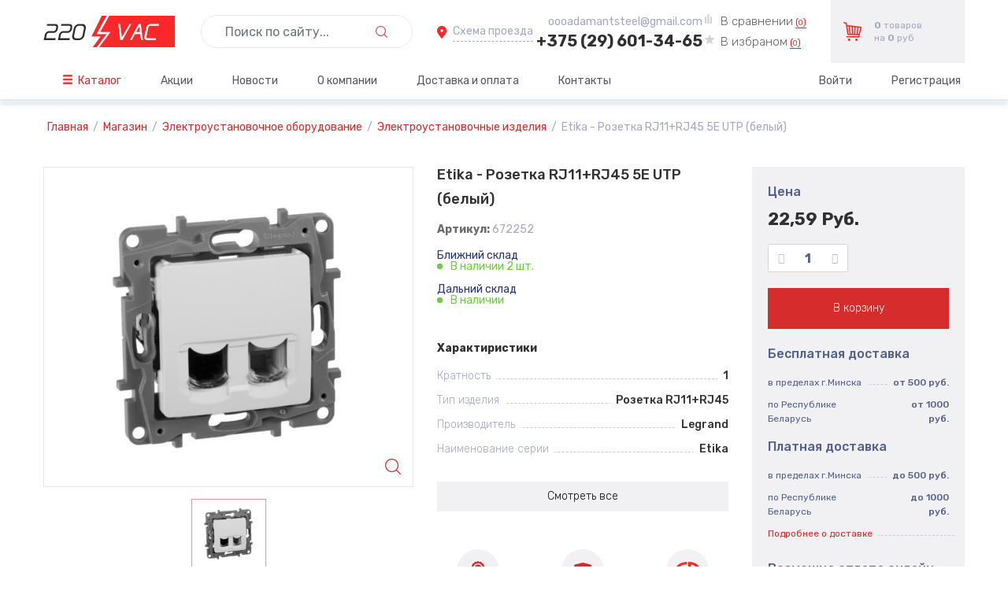

--- FILE ---
content_type: text/html; charset=utf-8
request_url: https://220vac.by/shop/yelektroustanovochnoe-oborudovanie/yelektroustanovochnye-izdelija/etika-rozetka-rj11-rj45-5e-utp-belyi.html
body_size: 13020
content:
<!DOCTYPE html>
<!--[if gt IE 9]><!--><html lang="ru" prefix="og: http://ogp.me/ns#" xmlns:fb="http://ogp.me/ns/fb#"> <!--<![endif]-->
    <head>
        <meta charset="utf-8">
        <meta property="og:image" content="https://220vac.by/6472-small_672252jpg/etika-rozetka-rj11-rj45-5e-utp-belyi.jpg"/><title>Etika - Розетка RJ11+RJ45 5E UTP (белый) купить по цене от 22.59 от бренда  | 672252 — 220VAC</title><link rel="canonical" href="https://220vac.by/shop/yelektroustanovochnoe-oborudovanie/yelektroustanovochnye-izdelija/etika-rozetka-rj11-rj45-5e-utp-belyi.html" /><meta name="keywords" content="розетки, выключатели, механизмы, купить, цена, каталог, стоимость, недорого, интернет-магазин" /><meta name="description" content="Etika - Розетка RJ11+RJ45 5E UTP (белый)  купить по цене от 22.59 с доставкой по Минску и Беларуси" /><meta name="viewport" content="width=device-width, maximum-scale=1, initial-scale=1, user-scalable=0" /><!--[if IE]><meta http-equiv="X-UA-Compatible" content="IE=edge,chrome=1"><![endif]--><meta http-equiv="Content-Type" content="text/html; charset=utf-8" /><meta property="og:type" content="website"><meta property="og:url" content="https://220vac.by/shop/yelektroustanovochnoe-oborudovanie/yelektroustanovochnye-izdelija/etika-rozetka-rj11-rj45-5e-utp-belyi.html"><meta property="og:title" content="Etika - Розетка RJ11+RJ45 5E UTP (белый) купить по цене от 22.59 от бренда  | 672252 — 220VAC"/><meta property="og:description" content="Etika - Розетка RJ11+RJ45 5E UTP (белый)  купить по цене от 22.59 с доставкой по Минску и Беларуси"/><link href="/themes/smarty/css/bootstrap.min.css"  rel="stylesheet"/><link href="/public/assets/plugins/fancybox/jquery.fancybox.min.css"  rel="stylesheet"/><link href="/themes/smarty/css/global.css"  rel="stylesheet"/><link href="/themes/smarty/css/styles.css"  rel="stylesheet"/><link href="/themes/smarty/css/slick.css"  rel="stylesheet"/><link href="/themes/smarty/css/responsive.css"  rel="stylesheet"/><link href="/themes/smarty/css/color/style-default.css" class="color-scheme" rel="stylesheet"/><link href="/themes/smarty/css/social_button.css"  rel="stylesheet"/>        		<link rel="apple-touch-icon" sizes="180x180" href="/favicons/apple-touch-icon.png">
		<link rel="icon" type="image/png" sizes="32x32" href="/favicons/favicon-32x32.png">
		<link rel="icon" type="image/png" sizes="194x194" href="/favicons/favicon-194x194.png">
		<link rel="icon" type="image/png" sizes="192x192" href="/favicons/android-chrome-192x192.png">
		<link rel="icon" type="image/png" sizes="16x16" href="/favicons/favicon-16x16.png">
		<link rel="manifest" href="/favicons/site.webmanifest">
		<link rel="mask-icon" href="/favicons/safari-pinned-tab.svg" color="#d72c2c">
		<link rel="shortcut icon" href="/favicons/favicon.ico">
		<meta name="msapplication-TileColor" content="#d72c2c">
		<meta name="msapplication-TileImage" content="/favicons/mstile-144x144.png">
		<meta name="msapplication-config" content="/favicons/browserconfig.xml">
		<meta name="theme-color" content="#d72c2c">
        
            <script src="//ajax.googleapis.com/ajax/libs/jquery/2.1.4/jquery.min.js"></script>

		<link href="https://fonts.googleapis.com/css?family=Rubik:300,400,400i,500,700&display=swap&subset=cyrillic" rel="stylesheet">
    
    <body>
                        <div class="wrapper">
			 <header class="wrapper__header">
				<div class="container">
					<div class="row header__row align-items-center justify-content-center">
						<div class="col-sm-2 col-6 header__logo pr-lg-3 pr-sm-0 pb-sm-0 pb-3 text-left">
							<a class="logo has-banner text-center-md" href="/"><img class="img-responsive" src="/upload/site/logo.png" alt="" /></a>
						</div>
						<div class="col-6 d-sm-none pl-0 pb-3">
							<div class="header__contact text-right">
								<a class="contact__mail" href="mailto:oooadamantsteel@gmail.com">oooadamantsteel@gmail.com</a>
								<a class="contact__phone" href="tel:+375 (29) 601-34-65">+375 (29) 601-34-65</a>
							</div>
						</div>
						<div class="col-md-3 col-sm-4 col-9 header__search pr-lg-3 pr-sm-0 py-0">
							<div class="search-wrap"><form action="/search" method="GET"><input class="form-control" name="query" placeholder="Поиск по сайту..." type="text" /><button class="btn-search"></button></form></div>						</div>
						<div class="col-lg-5 col-md-4 col-sm-3 col-4 pr-md-3 pr-sm-0 header__contact d-sm-flex justify-content-between align-items-center text-sm-left text-center">
							<div class="header__map d-lg-block d-none">
								<a href="https://220vac.by/kontakty.html">Схема проезда</a>							</div>
							<div class="header__contact text-sm-right text-center d-sm-block d-none py-sm-0 py-4">
								<a class="contact__mail" href="mailto:oooadamantsteel@gmail.com">oooadamantsteel@gmail.com</a>
								<a class="contact__phone" href="tel:+375 (29) 601-34-65">+375 (29) 601-34-65</a>
							</div>
							<div class="header__links d-lg-block d-none">
																	<a id="compare" href="/shop/compare.html" data-toggle="tooltip" title="Сравнение">
										<p class="d-xl-inline d-sm-none d-inline">В сравнении</p> <div class="links__badge">(<span class="badge">0</span>)</div>
									</a>
																									<a id="wishlist" href="/personal/wishlist" data-toggle="tooltip" title="Избранное">
										<p class="d-xl-inline d-sm-none d-inline">В избраном</p> <div class="links__badge">(<span class="badge">0</span>)</div>
									</a>
															</div>
						</div>
						<div class="col-lg-2 col-sm-3 col-8 header__cart" id="topNav">
							<div class="quick-cart" id="s_cart">
    <a href="/shop/order.html">
        <span class="c_count">0</span> 
					товаров 
		<br />
		на <span class="c_summ">0</span> руб
    </a>
    </div>

						</div>
					</div>
				</div>
            </header>
			<div class="wrapper__topmenu">
				<div class="wrapper__topmenu-in">
					<div class="container">
						<div class="row">
							<div class="col-md-8 col-12"><nav class="navbar navbar-expand-md p-0 justify-content-end">
	<button class="navbar-toggler" type="button" data-toggle="collapse" data-target="#navbarNav" aria-controls="navbarNav" aria-expanded="false" aria-label="Toggle navigation">

		<span class="menu-button">
			<span></span>
			<span></span>
			<span></span>
		</span>
	</button>
	<div class="collapse navbar-collapse justify-content-left" id="navbarNav">
		<ul class="navbar-nav">
			<li class="catalog-mobile d-md-none d-block  "><a href="/shop" target="_self" >Каталог</a></li><li class="catalog d-md-block d-none  dropdown"><a href="/shop" class="dropdown-toggle" >Каталог</a><ul class="dropdown-menu"><li class="  dropdown"><a href="/shop/umnyi-dom-legrand-netatmo" class="dropdown-toggle" >Умный дом Legrand Netatmo</a><ul class="dropdown-menu"><li class="  "><a href="/shop/umnyi-dom-legrand-netatmo/startovye-pakety-netatmo" target="_self" >Стартовые пакеты NETATMO</a></li><li class="  "><a href="/shop/umnyi-dom-legrand-netatmo/dopolnitelnye-pakety-netatmo" target="_self" >Дополнительные пакеты NETATMO</a></li><li class="  "><a href="/shop/umnyi-dom-legrand-netatmo/vyklyuchateli-netatmo" target="_self" >Выключатели NETATMO</a></li><li class="  "><a href="/shop/umnyi-dom-legrand-netatmo/rozetki-netatmo" target="_self" >Розетки NETATMO</a></li><li class="  "><a href="/shop/umnyi-dom-legrand-netatmo/kabelnye-vyvody-netatmo" target="_self" >Кабельные выводы NETATMO</a></li><li class="  "><a href="/shop/umnyi-dom-legrand-netatmo/licevye-paneli-netatmo" target="_self" >Лицевые панели NETATMO</a></li><li class="  "><a href="/shop/umnyi-dom-legrand-netatmo/prochie-ustroistva-i-aksessuary-netatmo" target="_self" >Прочие устройства и аксессуары NETATMO</a></li><a href="javascript:void(0)" class="open-menu-dropdown"><i class="fa fa-ellipsis-h" aria-hidden="true"></i> <span>Показать</span></a></ul></li><li class="  dropdown"><a href="/shop/yelektroustanovochnoe-oborudovanie" class="dropdown-toggle" >Электроустановочное оборудование</a><ul class="dropdown-menu"><li class="  "><a href="/shop/yelektroustanovochnoe-oborudovanie/audio-video-oborudovanie" target="_self" >Аудио-видео оборудование</a></li><li class="  "><a href="/shop/yelektroustanovochnoe-oborudovanie/datchiki-dvizhenija-i-termostaty" target="_self" >Датчики движения и термостаты</a></li><li class="  "><a href="/shop/yelektroustanovochnoe-oborudovanie/rozetochnye-bloki-i-udliniteli" target="_self" >Розеточные блоки и удлинители</a></li><li class="  "><a href="/shop/yelektroustanovochnoe-oborudovanie/yelektricheskie-zvonki" target="_self" >Электрические звонки</a></li><li class="  "><a href="/shop/yelektroustanovochnoe-oborudovanie/yelektroustanovochnye-izdelija" target="_self" >Электроустановочные изделия</a></li><li class="  "><a href="/shop/yelektroustanovochnoe-oborudovanie/rozetki-i-vilki-kabelnye" target="_self" >Розетки и вилки кабельные</a></li><a href="javascript:void(0)" class="open-menu-dropdown"><i class="fa fa-ellipsis-h" aria-hidden="true"></i> <span>Показать</span></a></ul></li><li class="  dropdown"><a href="/shop/modulnoe-oborudovanie-dlja-ustanovki-na-din-reiku" class="dropdown-toggle" >Модульное оборудование для установки на DIN-рейку</a><ul class="dropdown-menu"><li class="  "><a href="/shop/modulnoe-oborudovanie-dlja-ustanovki-na-din-reiku/avtomaticheskie-vyklyuchateli" target="_self" >Автоматические выключатели</a></li><li class="  "><a href="/shop/modulnoe-oborudovanie-dlja-ustanovki-na-din-reiku/diffrencialnye-avtomaticheskie-vyklyuchateli-avdt" target="_self" >Диффренциальные автоматические выключатели (АВДТ)</a></li><li class="  "><a href="/shop/modulnoe-oborudovanie-dlja-ustanovki-na-din-reiku/uzo-vdt" target="_self" >УЗО (ВДТ)</a></li><li class="  "><a href="/shop/modulnoe-oborudovanie-dlja-ustanovki-na-din-reiku/modulnye-vyklyuchateli" target="_self" >Модульные выключатели</a></li><li class="  "><a href="/shop/modulnoe-oborudovanie-dlja-ustanovki-na-din-reiku/impulsnye-rele" target="_self" >Импульсные реле</a></li><li class="  "><a href="/shop/modulnoe-oborudovanie-dlja-ustanovki-na-din-reiku/kontaktory-modulnye" target="_self" >Контакторы модульные</a></li><li class="  "><a href="/shop/modulnoe-oborudovanie-dlja-ustanovki-na-din-reiku/plavkie-vstavki" target="_self" >Плавкие вставки</a></li><li class="  "><a href="/shop/modulnoe-oborudovanie-dlja-ustanovki-na-din-reiku/rozetki-na-din-reiku" target="_self" >Розетки на DIN-рейку</a></li><li class="  "><a href="/shop/modulnoe-oborudovanie-dlja-ustanovki-na-din-reiku/ogranichiteli-perenaprjazhenii-uzip" target="_self" >Ограничители перенапряжений (УЗИП)</a></li><li class="  "><a href="/shop/modulnoe-oborudovanie-dlja-ustanovki-na-din-reiku/pereklyuchateli-modulnye" target="_self" >Переключатели модульные</a></li><li class="  "><a href="/shop/modulnoe-oborudovanie-dlja-ustanovki-na-din-reiku/indikatory-modulnye" target="_self" >Индикаторы модульные</a></li><li class="  "><a href="/shop/modulnoe-oborudovanie-dlja-ustanovki-na-din-reiku/knopochnye-vyklyuchateli" target="_self" >Кнопочные выключатели</a></li><li class="  "><a href="/shop/modulnoe-oborudovanie-dlja-ustanovki-na-din-reiku/aksessuary-dlja-montazha-na-din-reiku" target="_self" >Аксессуары для монтажа на DIN рейку</a></li><li class="  "><a href="/shop/modulnoe-oborudovanie-dlja-ustanovki-na-din-reiku/transformatory" target="_self" >Трансформаторы</a></li><a href="javascript:void(0)" class="open-menu-dropdown"><i class="fa fa-ellipsis-h" aria-hidden="true"></i> <span>Показать</span></a></ul></li><li class="  dropdown"><a href="/shop/vvod-i-raspredelenie-yelektroyenergii" class="dropdown-toggle" >Ввод и распределение электроэнергии</a><ul class="dropdown-menu"><li class="  "><a href="/shop/vvod-i-raspredelenie-yelektroyenergii/avtomaticheskie-vyklyuchateli-v-lityh-korpusah" target="_self" >Автоматические выключатели в литых корпусах</a></li><li class="  "><a href="/shop/vvod-i-raspredelenie-yelektroyenergii/vyklyuchateli-razediniteli-vyklyuchateli-nagruzki" target="_self" >Выключатели-разъединители (выключатели нагрузки)</a></li><li class="  "><a href="/shop/vvod-i-raspredelenie-yelektroyenergii/vozdushnye-avtomaticheskie-vyklyuchateli" target="_self" >Воздушные автоматические выключатели</a></li><a href="javascript:void(0)" class="open-menu-dropdown"><i class="fa fa-ellipsis-h" aria-hidden="true"></i> <span>Показать</span></a></ul></li><li class="  dropdown"><a href="/shop/avtomatizacija-i-upravlenie" class="dropdown-toggle" >Автоматизация и управление</a><ul class="dropdown-menu"><li class="  "><a href="/shop/avtomatizacija-i-upravlenie/rele" target="_self" >Реле</a></li><li class="  "><a href="/shop/avtomatizacija-i-upravlenie/apparatura-upravlenija-i-signalizacii" target="_self" >Аппаратура управления и сигнализации</a></li><li class="  "><a href="/shop/avtomatizacija-i-upravlenie/kontaktory-i-teplovye-rele" target="_self" >Контакторы и тепловые реле</a></li><li class="  "><a href="/shop/avtomatizacija-i-upravlenie/bloki-pitanija" target="_self" >Блоки питания</a></li><li class="  "><a href="/shop/avtomatizacija-i-upravlenie/avtomaticheskie-vyklyuchateli-dlja-zaschity-yelektrodvigatelei" target="_self" >Автоматические выключатели для защиты электродвигателей</a></li><li class="  "><a href="/shop/avtomatizacija-i-upravlenie/kulachkovye-pereklyuchateli" target="_self" >Кулачковые переключатели</a></li><a href="javascript:void(0)" class="open-menu-dropdown"><i class="fa fa-ellipsis-h" aria-hidden="true"></i> <span>Показать</span></a></ul></li><li class="  dropdown"><a href="/shop/montazhnoe-oborudovanie-i-sistemy-raspredelenija-i-podklyuchenija" class="dropdown-toggle" >Монтажное оборудование и системы распределения и подключения</a><ul class="dropdown-menu"><li class="  "><a href="/shop/montazhnoe-oborudovanie-i-sistemy-raspredelenija-i-podklyuchenija/klemmnye-soedinenija" target="_self" >Клеммные соединения</a></li><li class="  "><a href="/shop/montazhnoe-oborudovanie-i-sistemy-raspredelenija-i-podklyuchenija/promyshlennye-razemnye-soedinenija" target="_self" >Промышленные разъемные соединения</a></li><li class="  "><a href="/shop/montazhnoe-oborudovanie-i-sistemy-raspredelenija-i-podklyuchenija/shinki-soedinitelnye" target="_self" >Шинки соединительные</a></li><li class="  "><a href="/shop/montazhnoe-oborudovanie-i-sistemy-raspredelenija-i-podklyuchenija/markirovka" target="_self" >Маркировка</a></li><li class="  "><a href="/shop/montazhnoe-oborudovanie-i-sistemy-raspredelenija-i-podklyuchenija/din-reika" target="_self" >DIN-рейка</a></li><li class="  "><a href="/shop/montazhnoe-oborudovanie-i-sistemy-raspredelenija-i-podklyuchenija/korobki-raspredelitelnye" target="_self" >Коробки распределительные</a></li><li class="  "><a href="/shop/montazhnoe-oborudovanie-i-sistemy-raspredelenija-i-podklyuchenija/bloki-raspredelitelnye" target="_self" >Блоки распределительные</a></li><li class="  "><a href="/shop/montazhnoe-oborudovanie-i-sistemy-raspredelenija-i-podklyuchenija/montazhnyi-instrument" target="_self" >Монтажный инструмент</a></li><a href="javascript:void(0)" class="open-menu-dropdown"><i class="fa fa-ellipsis-h" aria-hidden="true"></i> <span>Показать</span></a></ul></li><li class="  dropdown"><a href="/shop/kabelenesuschie-sistemy" class="dropdown-toggle" >Кабеленесущие системы</a><ul class="dropdown-menu"><li class="  "><a href="/shop/kabelenesuschie-sistemy/kabel-kanaly-i-aksessuary" target="_self" >Кабель-каналы и аксессуары</a></li><li class="  "><a href="/shop/kabelenesuschie-sistemy/napolnye-i-nastolnye-lyuchki" target="_self" >Напольные и настольные лючки</a></li><li class="  "><a href="/shop/kabelenesuschie-sistemy/kolonny-i-minikolonny" target="_self" >Колонны и миниколонны</a></li><li class="  "><a href="/shop/kabelenesuschie-sistemy/perforirovannye-kabelnye-koroba" target="_self" >Перфорированные кабельные короба</a></li><a href="javascript:void(0)" class="open-menu-dropdown"><i class="fa fa-ellipsis-h" aria-hidden="true"></i> <span>Показать</span></a></ul></li><li class="  dropdown"><a href="/shop/raspredelitelnye-schity-i-shkafy" class="dropdown-toggle" >Распределительные щиты и шкафы</a><ul class="dropdown-menu"><li class="  "><a href="/shop/raspredelitelnye-schity-i-shkafy/schity-navesnye" target="_self" >Щиты навесные</a></li><li class="  "><a href="/shop/raspredelitelnye-schity-i-shkafy/schity-vstraivaemye" target="_self" >Щиты встраиваемые</a></li><li class="  "><a href="/shop/raspredelitelnye-schity-i-shkafy/korobki-plombiruemye" target="_self" >Коробки пломбируемые</a></li><li class="  "><a href="/shop/raspredelitelnye-schity-i-shkafy/schity-monoblochnye" target="_self" >Щиты моноблочные</a></li><li class="  "><a href="/shop/raspredelitelnye-schity-i-shkafy/aksessuary-dlja-shkafov" target="_self" >Аксессуары для шкафов</a></li><a href="javascript:void(0)" class="open-menu-dropdown"><i class="fa fa-ellipsis-h" aria-hidden="true"></i> <span>Показать</span></a></ul></li><li class="  dropdown"><a href="/shop/cetevoe-oborudovanie" class="dropdown-toggle" >Cетевое оборудование</a><ul class="dropdown-menu"><li class="  "><a href="/shop/cetevoe-oborudovanie/kabeli-dlja-lokalnyh-setei" target="_self" >Кабели для локальных сетей</a></li><li class="  "><a href="/shop/cetevoe-oborudovanie/patch-kordy" target="_self" >Патч-корды</a></li><li class="  "><a href="/shop/cetevoe-oborudovanie/patch-paneli-i-rozetki" target="_self" >Патч-панели и розетки</a></li><a href="javascript:void(0)" class="open-menu-dropdown"><i class="fa fa-ellipsis-h" aria-hidden="true"></i> <span>Показать</span></a></ul></li><li class="  dropdown"><a href="/shop/istochniki-bespereboinogo-pitanija-ibp" class="dropdown-toggle" >Источники бесперебойного питания (ИБП)</a><ul class="dropdown-menu"><li class="  "><a href="/shop/istochniki-bespereboinogo-pitanija-ibp/ibp-on-line-odnofaznye" target="_self" >ИБП on-line однофазные</a></li><li class="  "><a href="/shop/istochniki-bespereboinogo-pitanija-ibp/ibp-line-interactive-odnofaznye" target="_self" >ИБП line-interactive однофазные</a></li><a href="javascript:void(0)" class="open-menu-dropdown"><i class="fa fa-ellipsis-h" aria-hidden="true"></i> <span>Показать</span></a></ul></li><a href="javascript:void(0)" class="open-menu-dropdown"><i class="fa fa-ellipsis-h" aria-hidden="true"></i> <span>Показать</span></a></ul></li><li class="  "><a href="/akcii" target="_self" >Акции</a></li><li class="  "><a href="/novosti" target="_self" >Новости</a></li><li class="  "><a href="/o-kompanii.html" target="_self" >О компании</a></li><li class="  "><a href="/dostavka-i-oplata.html" target="_self" >Доставка и оплата</a></li><li class="  "><a href="/kontakty.html" target="_self" >Контакты</a></li>		</ul>
	</div>
</nav>
</div>
							<div class="col-md-4 col-12 text-md-right link-article__mobile"><ul class="m-0 p-0 top-links list-inline d-sm-flex align-items-center justify-content-end">
                        <li class="hidden-xs"><a href="/personal/enter">Войти</a></li>
            <li class="hidden-xs"><a href="/personal/registration">Регистрация</a></li>
                    </ul></div>
						</div>
					</div>
				</div>
			</div>
			
			
			
			<div class="wrapper__slider">
				<div class="container">
									</div>
			</div>
                                        <section class="wrapper__pathway">
                    <div class="container">
                            <ol class="breadcrumb" itemscope itemtype="http://data-vocabulary.org/Breadcrumb">
                                    <li><a href="/" itemprop="url" ><span itemprop="title">Главная</span></a></li>
                                                    <li><a href="/shop" itemprop="url" ><span itemprop="title">Магазин</span></a></li>
                                                    <li><a href="/shop/yelektroustanovochnoe-oborudovanie" itemprop="url" ><span itemprop="title">Электроустановочное оборудование</span></a></li>
                                                    <li><a href="/shop/yelektroustanovochnoe-oborudovanie/yelektroustanovochnye-izdelija" itemprop="url" ><span itemprop="title">Электроустановочные изделия</span></a></li>
                                                    <li class="active">Etika - Розетка RJ11+RJ45 5E UTP (белый)</li>
                                </ol>
                    </div>
                </section>
            
            <section class="main-content">
                <div id="mainbody" class="container">
                    <div class="row">
										<div class=" col-12">
																		<div class="widgets ">
    <div class="wrap-item_catalog">
        <div class=" item_catalog">
            <form action="" id="form_product">
				<div class="row">
					<div class="col-xl-5 col-lg-4 col-sm-6 col-12">
						<h1 class="title-product text-center d-sm-none">Etika - Розетка RJ11+RJ45 5E UTP (белый)</h1>
													
<div class="position-relative">
	<div class="image__slider-block">
	 
			<a title="Etika - Розетка RJ11+RJ45 5E UTP (белый)" data-fancybox="gallery" href="https://220vac.by/6472-medium_672252jpg/etika-rozetka-rj11-rj45-5e-utp-belyi.jpg"><img src="https://220vac.by/6472-medium_672252jpg/etika-rozetka-rj11-rj45-5e-utp-belyi.jpg" class="img-fluid" alt="" /></a>
		</div>
	<ul class="item-block__marker">
							</ul>
</div>
<div class="image__slider-nav">
	  
			<div class="slide-link">
			<a title="Etika - Розетка RJ11+RJ45 5E UTP (белый)" href="javascript:void(0)">
				<img src="https://220vac.by/6472-small_672252jpg/etika-rozetka-rj11-rj45-5e-utp-belyi.jpg" class="img-fluid" alt="" />
			</a>
		</div>
	</div>
											</div>
					<div class="col-lg-4 col-sm-6 col-12 text-sm-left text-center">
						<h1 class="title-product text-sm-left d-sm-block d-none">Etika - Розетка RJ11+RJ45 5E UTP (белый)</h1>
						<span class="product_art_no">Артикул: <span>672252</span></span>
						<div class="product__in trec_shop">
							Ближний склад
																								<div class="product__yes"><span></span> В наличии  2 шт.</div>
																					</div>
						
						
						<div class="product__in ">
							Дальний склад
							<div class="product__yes"><span></span> В наличии </div>						</div>
						
						
						<div class="product__description">
													</div>
						<div class="h6">Характиристики</div>
						<div class="item-block__list-small">
															<ul class="chars__small">
                                             <li>
					<span>Кратность</span>
					<span>
                                             
                            1                                             					</span>
                </li>
            
                                     <li>
					<span>Тип изделия</span>
					<span>
                                             
                            Розетка RJ11+RJ45                                             					</span>
                </li>
            
                                     <li>
					<span>Производитель</span>
					<span>
                                             
                            Legrand                                             					</span>
                </li>
            
                                     <li>
					<span>Наименование серии</span>
					<span>
                                             
                            Etika                                             					</span>
                </li>
            
                                                         <li>
						<span>Цвет</span>
						<span>
                                                                                                                                                                                    белый  
                                                    </span>
                    </li>
                            
                                                         <li>
						<span>Степень защиты IP</span>
						<span>
                                                                                                                                                                                    20  
                                                    </span>
                    </li>
                            
                                     <li>
					<span>Брошюры</span>
					<span>
                                             
                            https://legrand.ru/upload/iblock/78a/DC340_Etika_catalogue.pdf                                             					</span>
                </li>
            
                                     <li>
					<span>Единицы измерения</span>
					<span>
                                             
                            шт                                             					</span>
                </li>
            
                                     <li>
					<span>Количество в упаковке</span>
					<span>
                                             
                            10                                             					</span>
                </li>
            
                                     <li>
					<span>Материал</span>
					<span>
                                             
                            пластик abs                                             					</span>
                </li>
            
                                     <li>
					<span>Категория</span>
					<span>
                                             
                            5E                                             					</span>
                </li>
            
                                     <li>
					<span>Тип</span>
					<span>
                                             
                            RJ45                                             					</span>
                </li>
            
                                     <li>
					<span>Статус</span>
					<span>
                                             
                            Хит                                             					</span>
                </li>
            
        
    </ul>
													</div>
						<div class="item-block__btn all-chars-scroll px-0 pt-3 pb-4"><a href="#charall">Смотреть все</a></div>
						<div class="row text-center marker-best justify-content-center">
							<div class="col-xl-4 col-lg-6 col-md-4 col-sm-6 col-4 pt-4">
								<img src="/themes/smarty/images/marker/1.png" class="d-block mx-auto mb-2 img-fluid" />
								100%<br /> оригинальная<br /> продукция
							</div>
							<div class="col-xl-4 col-lg-6 col-md-4 col-sm-6 col-4  pt-4">
								<img src="/themes/smarty/images/marker/2.png" class="d-block mx-auto mb-2 img-fluid" />
								Гарантия<br /> 12 месяцев
							</div>
							<div class="col-xl-4 col-lg-6 col-md-4 col-sm-6 col-4  pt-4">
								<img src="/themes/smarty/images/marker/3.png" class="d-block mx-auto mb-2 img-fluid" />
								Товар<br /> сертифицирован
							</div>
						</div>
					</div>
					<div class="col-xl-3 col-lg-4 col-12">
						<div class="product__price-block">
							<div class="price-block__in">
								<div class="h5">Цена</div>
																<div class="item-block__price"  itemprop="offers" itemscope itemtype="http://schema.org/Offer" class="content_price">
																			<meta content="RUB" itemprop="priceCurrency">
																														<span class="new-price" itemprop="price">22,59 Руб.</span>
																	</div>
																																									<div class="input-group number-spinner">
													<button data-dir="dwn"><i class="fa fa-minus"></i></button>
													<input name="qty" type="text" min="1" class="count form-control text-center input-sm" value="1" />
													<button data-dir="up"><i class="fa fa-plus"></i></button>
												</div>
												<input type="hidden" id="def_price" value=" 22.59" />
												<input type="hidden" name="item_id" id="item_id" value="6472" />
																																							<input type="hidden" name="art_no" value="672252" />
														<a href="javascript:" class="addToCart" data-item_id="fi6472">В корзину</a>
																																																																		</div>
							<div class="price-block__in">
								<div class="h5">Бесплатная доставка</div>	
								<ul class="chars__small">
									<li><span>в пределах г.Минска</span><span>от 500 руб.</span></li>
									<li><span>по Республике Беларусь</span><span>от 1000 руб.</span></li>
								</ul>
								<div class="h5">Платная доставка</div>	
								<ul class="chars__small">
									<li><span>в пределах г.Минска</span><span>до 500 руб.</span></li>
									<li><span>по Республике Беларусь</span><span>до 1000 руб.</span></li>
									<li><span><a href="https://220vac.by/dostavka-i-oplata.html" target="_blank">Подробнее о доставке</a></span></li>
								</ul>
							</div>
							<div class="price-block__in">
								<div class="h5 mt-lg-4">Возможна оплата онлайн</div>
								<img src="/themes/smarty/images/pay.png" class="img-fluid mx-auto" />
								<p>Стоимость с НДС</p>
															</div>
						</div>
					</div>
				</div>
                            </form>
        </div>
    </div>
	<div class="row wrp-tabs-product">
		<div class="col-12">
			<ul class="nav nav-tabs" role="tablist">
				<li class=""><a href="#desc" role="tab" data-toggle="tab">Описание</a></li>
				<li id="charall" class="active"><a href="#chars" role="tab" data-toggle="tab">Характиристики</a></li>
				<li class=""><a href="#sert" role="tab" data-toggle="tab">Сертификаты</a></li>
				<li class=""><a href="#delivery" role="tab" data-toggle="tab">Доставка и оплата</a></li>
			</ul>
			<div class="tab-content">
				<div class="tab-pane fade info" id="desc"></div>
				<div class="tab-pane active fade in" id="chars">
					<div class="row">
						<div class="col-xl-5 col-sm-6 col-12">
															<ul class="chars__small">
                                             <li>
					<span>Кратность</span>
					<span>
                                             
                            1                                             					</span>
                </li>
            
                                     <li>
					<span>Тип изделия</span>
					<span>
                                             
                            Розетка RJ11+RJ45                                             					</span>
                </li>
            
                                     <li>
					<span>Производитель</span>
					<span>
                                             
                            Legrand                                             					</span>
                </li>
            
                                     <li>
					<span>Наименование серии</span>
					<span>
                                             
                            Etika                                             					</span>
                </li>
            
                                                         <li>
						<span>Цвет</span>
						<span>
                                                                                                                                                                                    белый  
                                                    </span>
                    </li>
                            
                                                         <li>
						<span>Степень защиты IP</span>
						<span>
                                                                                                                                                                                    20  
                                                    </span>
                    </li>
                            
                                     <li>
					<span>Брошюры</span>
					<span>
                                             
                            https://legrand.ru/upload/iblock/78a/DC340_Etika_catalogue.pdf                                             					</span>
                </li>
            
                                     <li>
					<span>Единицы измерения</span>
					<span>
                                             
                            шт                                             					</span>
                </li>
            
                                     <li>
					<span>Количество в упаковке</span>
					<span>
                                             
                            10                                             					</span>
                </li>
            
                                     <li>
					<span>Материал</span>
					<span>
                                             
                            пластик abs                                             					</span>
                </li>
            
                                     <li>
					<span>Категория</span>
					<span>
                                             
                            5E                                             					</span>
                </li>
            
                                     <li>
					<span>Тип</span>
					<span>
                                             
                            RJ45                                             					</span>
                </li>
            
                                     <li>
					<span>Статус</span>
					<span>
                                             
                            Хит                                             					</span>
                </li>
            
        
    </ul>
													</div>
						<div class="col-xl-7 col-sm-6 col-12 pl-xl-5">
							<div class="product-slider row align-items-center">
															</div>
						</div>
					</div>
				</div>
				<div class="tab-pane fade" id="sert">
					<div class="product-slider row align-items-center">
											</div>
				</div>
				<div class="tab-pane fade" id="delivery"></div>
			</div>
		</div>
	</div>

            
<div class="pb-5">
	<div class="h1 mb-4">Похожие товары</div>
    <div id="centered">
		<div class="item-block__wrapper">
                    <div class="item-block" itemscope itemtype="http://schema.org/Product">
				<div class="item-block__in">
					<a class="item-block__photo d-block" href="/shop/yelektroustanovochnoe-oborudovanie/yelektroustanovochnye-izdelija/mosaic-rozetka-4h2p-e-pod-uglom-45-8m-nem-std-bezvint-zazhim-krasnaja.html">
						<img class="img-fluid d-block mx-auto" src="https://220vac.by/10414-small_077274jpg/mosaic-rozetka-4h2p-e-pod-uglom-45-8m-nem-std-bezvint-zazhim-krasnaja.jpg" title="Mosaic - Розетка 4х2P+E под углом 45 8М нем.стд. безвинт. зажим красная" alt="Mosaic - Розетка 4х2P+E под углом 45 8М нем.стд. безвинт. зажим красная"/>
						<ul class="item-block__marker">
																											</ul>
					</a>
                    <div class="item-block__information"> 
						<div class="item-block__art"><strong>Артикул:</strong> <span>077274</span></div>
						<div class="item-block__title" itemprop="name">
							<a href="/shop/yelektroustanovochnoe-oborudovanie/yelektroustanovochnye-izdelija/mosaic-rozetka-4h2p-e-pod-uglom-45-8m-nem-std-bezvint-zazhim-krasnaja.html" title="Mosaic - Розетка 4х2P+E под углом 45 8М нем.стд. безвинт. зажим красная" itemprop="url" >Mosaic - Розетка 4х2P+E под углом 45 8М нем.стд. безвинт. зажим красная</a>
						</div>
						<div class="tem-block__description" itemprop="description">
													</div>
													<div class="item-block__price"  itemprop="offers" itemscope itemtype="http://schema.org/Offer" class="content_price">
																	<meta content="RUB" itemprop="priceCurrency">
																											<span class="new-price" itemprop="price">0,00 руб.</span>
															</div>
												<div class="item-block__btn-wrapper">
							<div class="item-block__btn"><a href="/shop/yelektroustanovochnoe-oborudovanie/yelektroustanovochnye-izdelija/mosaic-rozetka-4h2p-e-pod-uglom-45-8m-nem-std-bezvint-zazhim-krasnaja.html" title="Mosaic - Розетка 4х2P+E под углом 45 8М нем.стд. безвинт. зажим красная" >Подробнее</a></div>
							<div class="item-block__btn"><a href="/shop/yelektroustanovochnoe-oborudovanie/yelektroustanovochnye-izdelija/mosaic-rozetka-4h2p-e-pod-uglom-45-8m-nem-std-bezvint-zazhim-krasnaja.html" title="Mosaic - Розетка 4х2P+E под углом 45 8М нем.стд. безвинт. зажим красная" >В корзину</a></div>
						</div>
						<div class="item-block__links header__links">
							<a data-id-product="10414" class="add_to_compare" href="javascript:" data-toggle="tooltip" data-placement="bottom" title="Сравнить">
								В сравнение
							</a>
							<a class="add-wishlist" href="#" data-item-id="10414" data-toggle="tooltip" title="Список желаний">
								В избраное
							</a>
						</div>
					</div>
				</div>
			</div>
		            <div class="item-block" itemscope itemtype="http://schema.org/Product">
				<div class="item-block__in">
					<a class="item-block__photo d-block" href="/shop/yelektroustanovochnoe-oborudovanie/yelektroustanovochnye-izdelija/mosaic-rozetka-3h2p-e-pod-uglom-45-6m-nem-std-bezvint-zazhim-krasnaja.html">
						<img class="img-fluid d-block mx-auto" src="https://220vac.by/10413-small_077273jpg/mosaic-rozetka-3h2p-e-pod-uglom-45-6m-nem-std-bezvint-zazhim-krasnaja.jpg" title="Mosaic - Розетка 3х2P+E под углом 45 6М нем.стд. безвинт. зажим красная" alt="Mosaic - Розетка 3х2P+E под углом 45 6М нем.стд. безвинт. зажим красная"/>
						<ul class="item-block__marker">
																											</ul>
					</a>
                    <div class="item-block__information"> 
						<div class="item-block__art"><strong>Артикул:</strong> <span>077273</span></div>
						<div class="item-block__title" itemprop="name">
							<a href="/shop/yelektroustanovochnoe-oborudovanie/yelektroustanovochnye-izdelija/mosaic-rozetka-3h2p-e-pod-uglom-45-6m-nem-std-bezvint-zazhim-krasnaja.html" title="Mosaic - Розетка 3х2P+E под углом 45 6М нем.стд. безвинт. зажим красная" itemprop="url" >Mosaic - Розетка 3х2P+E под углом 45 6М нем.стд. безвинт. зажим красная</a>
						</div>
						<div class="tem-block__description" itemprop="description">
													</div>
													<div class="item-block__price"  itemprop="offers" itemscope itemtype="http://schema.org/Offer" class="content_price">
																	<meta content="RUB" itemprop="priceCurrency">
																											<span class="new-price" itemprop="price">0,00 руб.</span>
															</div>
												<div class="item-block__btn-wrapper">
							<div class="item-block__btn"><a href="/shop/yelektroustanovochnoe-oborudovanie/yelektroustanovochnye-izdelija/mosaic-rozetka-3h2p-e-pod-uglom-45-6m-nem-std-bezvint-zazhim-krasnaja.html" title="Mosaic - Розетка 3х2P+E под углом 45 6М нем.стд. безвинт. зажим красная" >Подробнее</a></div>
							<div class="item-block__btn"><a href="/shop/yelektroustanovochnoe-oborudovanie/yelektroustanovochnye-izdelija/mosaic-rozetka-3h2p-e-pod-uglom-45-6m-nem-std-bezvint-zazhim-krasnaja.html" title="Mosaic - Розетка 3х2P+E под углом 45 6М нем.стд. безвинт. зажим красная" >В корзину</a></div>
						</div>
						<div class="item-block__links header__links">
							<a data-id-product="10413" class="add_to_compare" href="javascript:" data-toggle="tooltip" data-placement="bottom" title="Сравнить">
								В сравнение
							</a>
							<a class="add-wishlist" href="#" data-item-id="10413" data-toggle="tooltip" title="Список желаний">
								В избраное
							</a>
						</div>
					</div>
				</div>
			</div>
		            <div class="item-block" itemscope itemtype="http://schema.org/Product">
				<div class="item-block__in">
					<a class="item-block__photo d-block" href="/shop/yelektroustanovochnoe-oborudovanie/yelektroustanovochnye-izdelija/mosaic-rozetka-2h2p-e-pod-uglom-45-4m-nem-std-bezvint-zazhim-krasnaja.html">
						<img class="img-fluid d-block mx-auto" src="https://220vac.by/10412-small_077272jpg/mosaic-rozetka-2h2p-e-pod-uglom-45-4m-nem-std-bezvint-zazhim-krasnaja.jpg" title="Mosaic - Розетка 2х2P+E под углом 45 4М нем.стд. безвинт. зажим красная" alt="Mosaic - Розетка 2х2P+E под углом 45 4М нем.стд. безвинт. зажим красная"/>
						<ul class="item-block__marker">
																											</ul>
					</a>
                    <div class="item-block__information"> 
						<div class="item-block__art"><strong>Артикул:</strong> <span>077272</span></div>
						<div class="item-block__title" itemprop="name">
							<a href="/shop/yelektroustanovochnoe-oborudovanie/yelektroustanovochnye-izdelija/mosaic-rozetka-2h2p-e-pod-uglom-45-4m-nem-std-bezvint-zazhim-krasnaja.html" title="Mosaic - Розетка 2х2P+E под углом 45 4М нем.стд. безвинт. зажим красная" itemprop="url" >Mosaic - Розетка 2х2P+E под углом 45 4М нем.стд. безвинт. зажим красная</a>
						</div>
						<div class="tem-block__description" itemprop="description">
													</div>
													<div class="item-block__price"  itemprop="offers" itemscope itemtype="http://schema.org/Offer" class="content_price">
																	<meta content="RUB" itemprop="priceCurrency">
																											<span class="new-price" itemprop="price">0,00 руб.</span>
															</div>
												<div class="item-block__btn-wrapper">
							<div class="item-block__btn"><a href="/shop/yelektroustanovochnoe-oborudovanie/yelektroustanovochnye-izdelija/mosaic-rozetka-2h2p-e-pod-uglom-45-4m-nem-std-bezvint-zazhim-krasnaja.html" title="Mosaic - Розетка 2х2P+E под углом 45 4М нем.стд. безвинт. зажим красная" >Подробнее</a></div>
							<div class="item-block__btn"><a href="/shop/yelektroustanovochnoe-oborudovanie/yelektroustanovochnye-izdelija/mosaic-rozetka-2h2p-e-pod-uglom-45-4m-nem-std-bezvint-zazhim-krasnaja.html" title="Mosaic - Розетка 2х2P+E под углом 45 4М нем.стд. безвинт. зажим красная" >В корзину</a></div>
						</div>
						<div class="item-block__links header__links">
							<a data-id-product="10412" class="add_to_compare" href="javascript:" data-toggle="tooltip" data-placement="bottom" title="Сравнить">
								В сравнение
							</a>
							<a class="add-wishlist" href="#" data-item-id="10412" data-toggle="tooltip" title="Список желаний">
								В избраное
							</a>
						</div>
					</div>
				</div>
			</div>
		            <div class="item-block" itemscope itemtype="http://schema.org/Product">
				<div class="item-block__in">
					<a class="item-block__photo d-block" href="/shop/yelektroustanovochnoe-oborudovanie/yelektroustanovochnye-izdelija/atlasdesign-vyvod-kabelja-mehanizm-bezhevyi.html">
						<img class="img-fluid d-block mx-auto" src="https://220vac.by/10357-small_atn000299jpg/atlasdesign-vyvod-kabelja-mehanizm-bezhevyi.jpg" title="ATLASDESIGN ВЫВОД КАБЕЛЯ, механизм, БЕЖЕВЫЙ" alt="ATLASDESIGN ВЫВОД КАБЕЛЯ, механизм, БЕЖЕВЫЙ"/>
						<ul class="item-block__marker">
																											</ul>
					</a>
                    <div class="item-block__information"> 
						<div class="item-block__art"><strong>Артикул:</strong> <span>ATN000299</span></div>
						<div class="item-block__title" itemprop="name">
							<a href="/shop/yelektroustanovochnoe-oborudovanie/yelektroustanovochnye-izdelija/atlasdesign-vyvod-kabelja-mehanizm-bezhevyi.html" title="ATLASDESIGN ВЫВОД КАБЕЛЯ, механизм, БЕЖЕВЫЙ" itemprop="url" >ATLASDESIGN ВЫВОД КАБЕЛЯ, механизм, БЕЖЕВЫЙ</a>
						</div>
						<div class="tem-block__description" itemprop="description">
													</div>
													<div class="item-block__price"  itemprop="offers" itemscope itemtype="http://schema.org/Offer" class="content_price">
																	<meta content="RUB" itemprop="priceCurrency">
																											<span class="new-price" itemprop="price">7,31 руб.</span>
															</div>
												<div class="item-block__btn-wrapper">
							<div class="item-block__btn"><a href="/shop/yelektroustanovochnoe-oborudovanie/yelektroustanovochnye-izdelija/atlasdesign-vyvod-kabelja-mehanizm-bezhevyi.html" title="ATLASDESIGN ВЫВОД КАБЕЛЯ, механизм, БЕЖЕВЫЙ" >Подробнее</a></div>
							<div class="item-block__btn"><a href="/shop/yelektroustanovochnoe-oborudovanie/yelektroustanovochnye-izdelija/atlasdesign-vyvod-kabelja-mehanizm-bezhevyi.html" title="ATLASDESIGN ВЫВОД КАБЕЛЯ, механизм, БЕЖЕВЫЙ" >В корзину</a></div>
						</div>
						<div class="item-block__links header__links">
							<a data-id-product="10357" class="add_to_compare" href="javascript:" data-toggle="tooltip" data-placement="bottom" title="Сравнить">
								В сравнение
							</a>
							<a class="add-wishlist" href="#" data-item-id="10357" data-toggle="tooltip" title="Список желаний">
								В избраное
							</a>
						</div>
					</div>
				</div>
			</div>
		            <div class="item-block" itemscope itemtype="http://schema.org/Product">
				<div class="item-block__in">
					<a class="item-block__photo d-block" href="/shop/yelektroustanovochnoe-oborudovanie/yelektroustanovochnye-izdelija/atlasdesign-tv-antenna-konnektor-mehanizm-bezhevyi.html">
						<img class="img-fluid d-block mx-auto" src="https://220vac.by/10356-small_atn000293jpg/atlasdesign-tv-antenna-konnektor-mehanizm-bezhevyi.jpg" title="ATLASDESIGN TV АНТЕННА коннектор, механизм, БЕЖЕВЫЙ" alt="ATLASDESIGN TV АНТЕННА коннектор, механизм, БЕЖЕВЫЙ"/>
						<ul class="item-block__marker">
																											</ul>
					</a>
                    <div class="item-block__information"> 
						<div class="item-block__art"><strong>Артикул:</strong> <span>ATN000293</span></div>
						<div class="item-block__title" itemprop="name">
							<a href="/shop/yelektroustanovochnoe-oborudovanie/yelektroustanovochnye-izdelija/atlasdesign-tv-antenna-konnektor-mehanizm-bezhevyi.html" title="ATLASDESIGN TV АНТЕННА коннектор, механизм, БЕЖЕВЫЙ" itemprop="url" >ATLASDESIGN TV АНТЕННА коннектор, механизм, БЕЖЕВЫЙ</a>
						</div>
						<div class="tem-block__description" itemprop="description">
													</div>
													<div class="item-block__price"  itemprop="offers" itemscope itemtype="http://schema.org/Offer" class="content_price">
																	<meta content="RUB" itemprop="priceCurrency">
																											<span class="new-price" itemprop="price">8,30 руб.</span>
															</div>
												<div class="item-block__btn-wrapper">
							<div class="item-block__btn"><a href="/shop/yelektroustanovochnoe-oborudovanie/yelektroustanovochnye-izdelija/atlasdesign-tv-antenna-konnektor-mehanizm-bezhevyi.html" title="ATLASDESIGN TV АНТЕННА коннектор, механизм, БЕЖЕВЫЙ" >Подробнее</a></div>
							<div class="item-block__btn"><a href="/shop/yelektroustanovochnoe-oborudovanie/yelektroustanovochnye-izdelija/atlasdesign-tv-antenna-konnektor-mehanizm-bezhevyi.html" title="ATLASDESIGN TV АНТЕННА коннектор, механизм, БЕЖЕВЫЙ" >В корзину</a></div>
						</div>
						<div class="item-block__links header__links">
							<a data-id-product="10356" class="add_to_compare" href="javascript:" data-toggle="tooltip" data-placement="bottom" title="Сравнить">
								В сравнение
							</a>
							<a class="add-wishlist" href="#" data-item-id="10356" data-toggle="tooltip" title="Список желаний">
								В избраное
							</a>
						</div>
					</div>
				</div>
			</div>
				</div>
	</div>
	<div class="controls center">
		<button class="prevPage"><i class="fa fa-angle-left" aria-hidden="true"></i></button>
		<button class="nextPage"><i class="fa fa-angle-right" aria-hidden="true"></i></button>
	</div>
	<div class="scrollbar">
		<div class="handle">
			<div class="mousearea"></div>
		</div>
	</div>
	</div>
        
    
</div>											</div>   
					</div>
                </div>
            </section>
            <div class="wrapper__form man-form">
	<div class="container">
		<div class="row mx-0 justify-content-center">
			<div class="offset-xl-2 offset-lg-1 col-xl-4 col-lg-5 pl-xl-5 col-12">
				<div class="h1 mb-0 mt-3">Не нашли нужый товар?</div>
				<div class="form__desc">Напишите нам и мы найдем для Вас данный товар 
по приемлемой цене!</div>
			</div>
			<div class="col-xl-5 col-lg-5 pl-xl-3 pl-lg-0 pr-lg-3 pr-5 col-11">
				<form id="cc-mm-form-14" data-callback="" name="userform" enctype="multipart/form-data" action="/forms/process" method="POST" class="validate ">
<input type="hidden" name="form_id" value="14">
<input type="hidden" name="csrf_token" value="c618890178cfdb11ab89ac67663feb83" />

<fieldset>
    <div class="alert alert-danger errors"></div>

    <div class="row">
        
            

                

                    <div class="form-group col-md-6">


                                                                                                                <input type="text" required name="field[155]" value="" placeholder="ФИО*" class="form-control required" />                                                    
                                            </div>


                    

            

                

                    <div class="form-group col-md-6">


                                                                                                                <div class="input-group"><input type="text" required name="field[156]" value="" placeholder="Телефон*" class="form-control masked required" /><span class="input-group-addon"><i class="fa fa-phone"></i></span></div>                                                    
                                            </div>


                    

            

                

                    <div class="form-group col-md-12">


                                                                                                                <input type="text" required name="field[157]" value="" placeholder="Ваш вопрос*" class="form-control required" />                                                    
                                            </div>


                    

            
            
                <div class="form-group col-md-12 checkbox-agree">
            <label class="form-agreement-yes checkbox">
    <input name="is_allowed_personal" checked="checked" value="1" type="checkbox"><i></i>
    Я согласен(a) с <a href="/politika-konfidencialnosti.html" target="_blank"> политикой конфиденциальности</a>
</label>        </div>
        <div class="form-group col-md-12 text-lg-right text-center mb-0">
            <button  type="submit" class="btn-form">Отправить</button>
        </div>
    </div>
</fieldset>


</form >

			</div>
		</div>
	</div>
</div>            <footer class="wrapper__footer text-sm-left text-center">
				<div class="wrapper__topmenu d-md-block d-none">
					<div class="container">
						<div class="row align-items-center">
							<div class="col-xl-2 d-xl-block d-none">
								<a class="logo has-banner text-center-md" href="/"><img class="img-responsive" src="/upload/site/logo.png" alt="" /></a>
							</div>
							<div class="col-xl-7 col-8"><nav class="navbar navbar-expand-md p-0 justify-content-end">
	<button class="navbar-toggler" type="button" data-toggle="collapse" data-target="#navbarNav" aria-controls="navbarNav" aria-expanded="false" aria-label="Toggle navigation">

		<span class="menu-button">
			<span></span>
			<span></span>
			<span></span>
		</span>
	</button>
	<div class="collapse navbar-collapse justify-content-left" id="navbarNav">
		<ul class="navbar-nav">
			<li class="catalog-mobile d-md-none d-block  "><a href="/shop" target="_self" >Каталог</a></li><li class="catalog d-md-block d-none  dropdown"><a href="/shop" class="dropdown-toggle" >Каталог</a><ul class="dropdown-menu"><li class="  dropdown"><a href="/shop/umnyi-dom-legrand-netatmo" class="dropdown-toggle" >Умный дом Legrand Netatmo</a><ul class="dropdown-menu"><li class="  "><a href="/shop/umnyi-dom-legrand-netatmo/startovye-pakety-netatmo" target="_self" >Стартовые пакеты NETATMO</a></li><li class="  "><a href="/shop/umnyi-dom-legrand-netatmo/dopolnitelnye-pakety-netatmo" target="_self" >Дополнительные пакеты NETATMO</a></li><li class="  "><a href="/shop/umnyi-dom-legrand-netatmo/vyklyuchateli-netatmo" target="_self" >Выключатели NETATMO</a></li><li class="  "><a href="/shop/umnyi-dom-legrand-netatmo/rozetki-netatmo" target="_self" >Розетки NETATMO</a></li><li class="  "><a href="/shop/umnyi-dom-legrand-netatmo/kabelnye-vyvody-netatmo" target="_self" >Кабельные выводы NETATMO</a></li><li class="  "><a href="/shop/umnyi-dom-legrand-netatmo/licevye-paneli-netatmo" target="_self" >Лицевые панели NETATMO</a></li><li class="  "><a href="/shop/umnyi-dom-legrand-netatmo/prochie-ustroistva-i-aksessuary-netatmo" target="_self" >Прочие устройства и аксессуары NETATMO</a></li><a href="javascript:void(0)" class="open-menu-dropdown"><i class="fa fa-ellipsis-h" aria-hidden="true"></i> <span>Показать</span></a></ul></li><li class="  dropdown"><a href="/shop/yelektroustanovochnoe-oborudovanie" class="dropdown-toggle" >Электроустановочное оборудование</a><ul class="dropdown-menu"><li class="  "><a href="/shop/yelektroustanovochnoe-oborudovanie/audio-video-oborudovanie" target="_self" >Аудио-видео оборудование</a></li><li class="  "><a href="/shop/yelektroustanovochnoe-oborudovanie/datchiki-dvizhenija-i-termostaty" target="_self" >Датчики движения и термостаты</a></li><li class="  "><a href="/shop/yelektroustanovochnoe-oborudovanie/rozetochnye-bloki-i-udliniteli" target="_self" >Розеточные блоки и удлинители</a></li><li class="  "><a href="/shop/yelektroustanovochnoe-oborudovanie/yelektricheskie-zvonki" target="_self" >Электрические звонки</a></li><li class="  "><a href="/shop/yelektroustanovochnoe-oborudovanie/yelektroustanovochnye-izdelija" target="_self" >Электроустановочные изделия</a></li><li class="  "><a href="/shop/yelektroustanovochnoe-oborudovanie/rozetki-i-vilki-kabelnye" target="_self" >Розетки и вилки кабельные</a></li><a href="javascript:void(0)" class="open-menu-dropdown"><i class="fa fa-ellipsis-h" aria-hidden="true"></i> <span>Показать</span></a></ul></li><li class="  dropdown"><a href="/shop/modulnoe-oborudovanie-dlja-ustanovki-na-din-reiku" class="dropdown-toggle" >Модульное оборудование для установки на DIN-рейку</a><ul class="dropdown-menu"><li class="  "><a href="/shop/modulnoe-oborudovanie-dlja-ustanovki-na-din-reiku/avtomaticheskie-vyklyuchateli" target="_self" >Автоматические выключатели</a></li><li class="  "><a href="/shop/modulnoe-oborudovanie-dlja-ustanovki-na-din-reiku/diffrencialnye-avtomaticheskie-vyklyuchateli-avdt" target="_self" >Диффренциальные автоматические выключатели (АВДТ)</a></li><li class="  "><a href="/shop/modulnoe-oborudovanie-dlja-ustanovki-na-din-reiku/uzo-vdt" target="_self" >УЗО (ВДТ)</a></li><li class="  "><a href="/shop/modulnoe-oborudovanie-dlja-ustanovki-na-din-reiku/modulnye-vyklyuchateli" target="_self" >Модульные выключатели</a></li><li class="  "><a href="/shop/modulnoe-oborudovanie-dlja-ustanovki-na-din-reiku/impulsnye-rele" target="_self" >Импульсные реле</a></li><li class="  "><a href="/shop/modulnoe-oborudovanie-dlja-ustanovki-na-din-reiku/kontaktory-modulnye" target="_self" >Контакторы модульные</a></li><li class="  "><a href="/shop/modulnoe-oborudovanie-dlja-ustanovki-na-din-reiku/plavkie-vstavki" target="_self" >Плавкие вставки</a></li><li class="  "><a href="/shop/modulnoe-oborudovanie-dlja-ustanovki-na-din-reiku/rozetki-na-din-reiku" target="_self" >Розетки на DIN-рейку</a></li><li class="  "><a href="/shop/modulnoe-oborudovanie-dlja-ustanovki-na-din-reiku/ogranichiteli-perenaprjazhenii-uzip" target="_self" >Ограничители перенапряжений (УЗИП)</a></li><li class="  "><a href="/shop/modulnoe-oborudovanie-dlja-ustanovki-na-din-reiku/pereklyuchateli-modulnye" target="_self" >Переключатели модульные</a></li><li class="  "><a href="/shop/modulnoe-oborudovanie-dlja-ustanovki-na-din-reiku/indikatory-modulnye" target="_self" >Индикаторы модульные</a></li><li class="  "><a href="/shop/modulnoe-oborudovanie-dlja-ustanovki-na-din-reiku/knopochnye-vyklyuchateli" target="_self" >Кнопочные выключатели</a></li><li class="  "><a href="/shop/modulnoe-oborudovanie-dlja-ustanovki-na-din-reiku/aksessuary-dlja-montazha-na-din-reiku" target="_self" >Аксессуары для монтажа на DIN рейку</a></li><li class="  "><a href="/shop/modulnoe-oborudovanie-dlja-ustanovki-na-din-reiku/transformatory" target="_self" >Трансформаторы</a></li><a href="javascript:void(0)" class="open-menu-dropdown"><i class="fa fa-ellipsis-h" aria-hidden="true"></i> <span>Показать</span></a></ul></li><li class="  dropdown"><a href="/shop/vvod-i-raspredelenie-yelektroyenergii" class="dropdown-toggle" >Ввод и распределение электроэнергии</a><ul class="dropdown-menu"><li class="  "><a href="/shop/vvod-i-raspredelenie-yelektroyenergii/avtomaticheskie-vyklyuchateli-v-lityh-korpusah" target="_self" >Автоматические выключатели в литых корпусах</a></li><li class="  "><a href="/shop/vvod-i-raspredelenie-yelektroyenergii/vyklyuchateli-razediniteli-vyklyuchateli-nagruzki" target="_self" >Выключатели-разъединители (выключатели нагрузки)</a></li><li class="  "><a href="/shop/vvod-i-raspredelenie-yelektroyenergii/vozdushnye-avtomaticheskie-vyklyuchateli" target="_self" >Воздушные автоматические выключатели</a></li><a href="javascript:void(0)" class="open-menu-dropdown"><i class="fa fa-ellipsis-h" aria-hidden="true"></i> <span>Показать</span></a></ul></li><li class="  dropdown"><a href="/shop/avtomatizacija-i-upravlenie" class="dropdown-toggle" >Автоматизация и управление</a><ul class="dropdown-menu"><li class="  "><a href="/shop/avtomatizacija-i-upravlenie/rele" target="_self" >Реле</a></li><li class="  "><a href="/shop/avtomatizacija-i-upravlenie/apparatura-upravlenija-i-signalizacii" target="_self" >Аппаратура управления и сигнализации</a></li><li class="  "><a href="/shop/avtomatizacija-i-upravlenie/kontaktory-i-teplovye-rele" target="_self" >Контакторы и тепловые реле</a></li><li class="  "><a href="/shop/avtomatizacija-i-upravlenie/bloki-pitanija" target="_self" >Блоки питания</a></li><li class="  "><a href="/shop/avtomatizacija-i-upravlenie/avtomaticheskie-vyklyuchateli-dlja-zaschity-yelektrodvigatelei" target="_self" >Автоматические выключатели для защиты электродвигателей</a></li><li class="  "><a href="/shop/avtomatizacija-i-upravlenie/kulachkovye-pereklyuchateli" target="_self" >Кулачковые переключатели</a></li><a href="javascript:void(0)" class="open-menu-dropdown"><i class="fa fa-ellipsis-h" aria-hidden="true"></i> <span>Показать</span></a></ul></li><li class="  dropdown"><a href="/shop/montazhnoe-oborudovanie-i-sistemy-raspredelenija-i-podklyuchenija" class="dropdown-toggle" >Монтажное оборудование и системы распределения и подключения</a><ul class="dropdown-menu"><li class="  "><a href="/shop/montazhnoe-oborudovanie-i-sistemy-raspredelenija-i-podklyuchenija/klemmnye-soedinenija" target="_self" >Клеммные соединения</a></li><li class="  "><a href="/shop/montazhnoe-oborudovanie-i-sistemy-raspredelenija-i-podklyuchenija/promyshlennye-razemnye-soedinenija" target="_self" >Промышленные разъемные соединения</a></li><li class="  "><a href="/shop/montazhnoe-oborudovanie-i-sistemy-raspredelenija-i-podklyuchenija/shinki-soedinitelnye" target="_self" >Шинки соединительные</a></li><li class="  "><a href="/shop/montazhnoe-oborudovanie-i-sistemy-raspredelenija-i-podklyuchenija/markirovka" target="_self" >Маркировка</a></li><li class="  "><a href="/shop/montazhnoe-oborudovanie-i-sistemy-raspredelenija-i-podklyuchenija/din-reika" target="_self" >DIN-рейка</a></li><li class="  "><a href="/shop/montazhnoe-oborudovanie-i-sistemy-raspredelenija-i-podklyuchenija/korobki-raspredelitelnye" target="_self" >Коробки распределительные</a></li><li class="  "><a href="/shop/montazhnoe-oborudovanie-i-sistemy-raspredelenija-i-podklyuchenija/bloki-raspredelitelnye" target="_self" >Блоки распределительные</a></li><li class="  "><a href="/shop/montazhnoe-oborudovanie-i-sistemy-raspredelenija-i-podklyuchenija/montazhnyi-instrument" target="_self" >Монтажный инструмент</a></li><a href="javascript:void(0)" class="open-menu-dropdown"><i class="fa fa-ellipsis-h" aria-hidden="true"></i> <span>Показать</span></a></ul></li><li class="  dropdown"><a href="/shop/kabelenesuschie-sistemy" class="dropdown-toggle" >Кабеленесущие системы</a><ul class="dropdown-menu"><li class="  "><a href="/shop/kabelenesuschie-sistemy/kabel-kanaly-i-aksessuary" target="_self" >Кабель-каналы и аксессуары</a></li><li class="  "><a href="/shop/kabelenesuschie-sistemy/napolnye-i-nastolnye-lyuchki" target="_self" >Напольные и настольные лючки</a></li><li class="  "><a href="/shop/kabelenesuschie-sistemy/kolonny-i-minikolonny" target="_self" >Колонны и миниколонны</a></li><li class="  "><a href="/shop/kabelenesuschie-sistemy/perforirovannye-kabelnye-koroba" target="_self" >Перфорированные кабельные короба</a></li><a href="javascript:void(0)" class="open-menu-dropdown"><i class="fa fa-ellipsis-h" aria-hidden="true"></i> <span>Показать</span></a></ul></li><li class="  dropdown"><a href="/shop/raspredelitelnye-schity-i-shkafy" class="dropdown-toggle" >Распределительные щиты и шкафы</a><ul class="dropdown-menu"><li class="  "><a href="/shop/raspredelitelnye-schity-i-shkafy/schity-navesnye" target="_self" >Щиты навесные</a></li><li class="  "><a href="/shop/raspredelitelnye-schity-i-shkafy/schity-vstraivaemye" target="_self" >Щиты встраиваемые</a></li><li class="  "><a href="/shop/raspredelitelnye-schity-i-shkafy/korobki-plombiruemye" target="_self" >Коробки пломбируемые</a></li><li class="  "><a href="/shop/raspredelitelnye-schity-i-shkafy/schity-monoblochnye" target="_self" >Щиты моноблочные</a></li><li class="  "><a href="/shop/raspredelitelnye-schity-i-shkafy/aksessuary-dlja-shkafov" target="_self" >Аксессуары для шкафов</a></li><a href="javascript:void(0)" class="open-menu-dropdown"><i class="fa fa-ellipsis-h" aria-hidden="true"></i> <span>Показать</span></a></ul></li><li class="  dropdown"><a href="/shop/cetevoe-oborudovanie" class="dropdown-toggle" >Cетевое оборудование</a><ul class="dropdown-menu"><li class="  "><a href="/shop/cetevoe-oborudovanie/kabeli-dlja-lokalnyh-setei" target="_self" >Кабели для локальных сетей</a></li><li class="  "><a href="/shop/cetevoe-oborudovanie/patch-kordy" target="_self" >Патч-корды</a></li><li class="  "><a href="/shop/cetevoe-oborudovanie/patch-paneli-i-rozetki" target="_self" >Патч-панели и розетки</a></li><a href="javascript:void(0)" class="open-menu-dropdown"><i class="fa fa-ellipsis-h" aria-hidden="true"></i> <span>Показать</span></a></ul></li><li class="  dropdown"><a href="/shop/istochniki-bespereboinogo-pitanija-ibp" class="dropdown-toggle" >Источники бесперебойного питания (ИБП)</a><ul class="dropdown-menu"><li class="  "><a href="/shop/istochniki-bespereboinogo-pitanija-ibp/ibp-on-line-odnofaznye" target="_self" >ИБП on-line однофазные</a></li><li class="  "><a href="/shop/istochniki-bespereboinogo-pitanija-ibp/ibp-line-interactive-odnofaznye" target="_self" >ИБП line-interactive однофазные</a></li><a href="javascript:void(0)" class="open-menu-dropdown"><i class="fa fa-ellipsis-h" aria-hidden="true"></i> <span>Показать</span></a></ul></li><a href="javascript:void(0)" class="open-menu-dropdown"><i class="fa fa-ellipsis-h" aria-hidden="true"></i> <span>Показать</span></a></ul></li><li class="  "><a href="/akcii" target="_self" >Акции</a></li><li class="  "><a href="/novosti" target="_self" >Новости</a></li><li class="  "><a href="/o-kompanii.html" target="_self" >О компании</a></li><li class="  "><a href="/dostavka-i-oplata.html" target="_self" >Доставка и оплата</a></li><li class="  "><a href="/kontakty.html" target="_self" >Контакты</a></li>		</ul>
	</div>
</nav>
</div>
							<div class="col-xl-3 col-4 text-md-right link-article__mobile"><ul class="m-0 p-0 top-links list-inline d-sm-flex align-items-center justify-content-end">
                        <li class="hidden-xs"><a href="/personal/enter">Войти</a></li>
            <li class="hidden-xs"><a href="/personal/registration">Регистрация</a></li>
                    </ul></div>
						</div>
					</div>
				</div>
				<div class="bottom-footer">
					<div class="container">
						<div class="row align-items-center">
							<div class="col-xl-3 col-lg-4 col-md-5 col-sm-6 col-12">
								<ul>
<li><strong>ООО "АдамантСтил"</strong></li>
<li><span>УНП:</span> 190818956</li>
<li><span>Часы работы:</span> 9—17 (Сб, Вс - Вых.)</li>
<li><span>Тел.:</span> <a href="tel:+375296013465">+375 (29) 601-34-65</a></li>
<li><span>Email:</span> <a href="mailto:oooadamantsteel@gmail.com" title="">oooadamantsteel@gmail.com</a></li>
<li>Не подлежит занесению в Торговый реестр РБ<br></li>
</ul>
<ul class="footer-social">
<li><a href="javascript:void(0)"><i class="fa fa-facebook" aria-hidden="true"></i></a></li>
<li><a href="javascript:void(0)"><i class="fa fa-instagram" aria-hidden="true"></i></a></li>
<li><a href="javascript:void(0)"><i class="fa fa-vk" aria-hidden="true"></i></a></li>
</ul>							</div>
							<div class="col-xl-9 col-lg-8 col-md-7 col-sm-6 d-sm-block d-none">
								<div class="bottom-map">
									<p><a href="/kontakty.html"><img alt="" class="img-fluid" src="/upload/content/screenshot-1-4wroae.jpg"></a></p>								</div>
							</div>
						</div>
					</div>
				</div>
            </footer>
        </div>
    
        <script src="//ajax.googleapis.com/ajax/libs/jqueryui/1.11.4/jquery-ui.min.js"></script>
        <!-- JAVASCRIPT FILES -->
        <script type="text/javascript">var plugin_path = '/public/assets/plugins/';</script>


    
        <script>
            if (!window.jQuery.ui) {
            document.write('<script src="/public/assets/plugins/jquery/jquery-ui.min.js"><\/script>');
            }
        </script>


        <script src="/public/assets/js/scripts.js"></script><script src="/public/js/jquery.total-storage.min.js"></script><script src="/public/assets/plugins/fancybox/jquery.fancybox.min.js"></script><script src="/themes/smarty/js/slick.js"></script><script src="/themes/smarty/js/sly.min.js"></script><script src="/themes/smarty/js/horizontal.js"></script><script src="/themes/smarty/js/common.js"></script><script src="/themes/smarty/js/shop.js"></script><script src="/themes/smarty/js/product.js"></script><script src="/public/js/mistakes.js"></script><script>var LANG_SEND = 'Отправить'; var LANG_CONTINUE = 'Продолжить'; var LANG_CLOSE = 'Закрыть'; var LANG_SAVE = 'Сохранить'; var LANG_CANCEL = 'Отмена'; var LANG_ATTENTION = 'Внимание'; var LANG_CONFIRM = 'Подтверждение действия'; var LANG_LOADING = 'Загрузка'; var LANG_ERROR = 'Ошибка'; var LANG_ADD = 'Добавить'; var LANG_SELECT = 'Выбрать'; </script><script type="application/ld+json">{"@context": "http://schema.org","@type": "Organization","address":{"@type": "PostalAddress","addressLocality":"Минск","streetAddress":"г. Минск, ул. Уручская, 21, кабинет 324"},"name": "ООО АдамантСтил","telephone": "+375 (29) 601-34-65"}</script>        <!-- Yandex.Metrika counter -->
<script type="text/javascript" >
   (function(m,e,t,r,i,k,a){m[i]=m[i]||function(){(m[i].a=m[i].a||[]).push(arguments)};
   m[i].l=1*new Date();k=e.createElement(t),a=e.getElementsByTagName(t)[0],k.async=1,k.src=r,a.parentNode.insertBefore(k,a)})
   (window, document, "script", "https://mc.yandex.ru/metrika/tag.js", "ym");

   ym(82946212, "init", {
        clickmap:true,
        trackLinks:true,
        accurateTrackBounce:true,
        webvisor:true,
        ecommerce:"dataLayer"
   });
</script>
<noscript><div><img src="https://mc.yandex.ru/watch/82946212" style="position:absolute; left:-9999px;" alt=""  class="img-responsive" ></div></noscript>
<!-- /Yandex.Metrika counter -->

<!-- Global site tag (gtag.js) - Google Analytics -->
<script async src="https://www.googletagmanager.com/gtag/js?id=G-YXQ4PT0ZJ2"></script>
<script>
  window.dataLayer = window.dataLayer || [];
  function gtag(){dataLayer.push(arguments);}
  gtag('js', new Date());

  gtag('config', 'G-YXQ4PT0ZJ2');
</script>               
		

    </body>
</html>


--- FILE ---
content_type: text/css
request_url: https://220vac.by/themes/smarty/css/global.css
body_size: 71309
content:
@import url('/public/content/content.css?12');
/**	01. Resets
*************************************************** **/
button::-moz-focus-inner, input::-moz-focus-inner {border: 0;padding: 0;}
::selection {color:#fff;text-shadow:none;background: #333;}
::-moz-selection {color:#fff;text-shadow:none;background: #333;}
::-webkit-selection {color:#fff;text-shadow:none;background: #333; /* Safari */}
button {background: none;border: 0; margin: 0; padding: 0;cursor: pointer;}
img {border: 0;vertical-align: top;}
input:-webkit-autofill {color: #ffffff !important;}
textarea {resize: none;}
textarea, input, button, *:focus {outline:none !important;}
textarea {resize: vertical;}
select {border: 2px solid #E5E7E9;height: 46px;padding: 12px;outline: none;line-height:1 !important;    -webkit-border-radius: 3px;-moz-border-radius: 3px;border-radius: 3px;}
label {font-weight:400;}
iframe,fieldset {border: 0;margin: 0;padding: 0;}
audio, canvas, img, video {vertical-align: middle;}
p {display: block;-webkit-margin-before: 0.1em;-webkit-margin-after: 0.1em;-webkit-margin-start: 0px;-webkit-margin-end: 0px;}
a {-webkit-transition: color ease-out 0.07s;-moz-transition: color ease-out 0.07s;-o-transition: color ease-out 0.07s;transition: color ease-out 0.07s; }
a, a:focus, a:hover, a:active {outline: 0;cursor:pointer;}
p, pre, ul, ol, dl, dd, blockquote,address, table, fieldset, form { margin-bottom: 30px; }
canvas {/*width: 100% !important;/* max-width: 800px; causes panorama gmap problems */height: auto !important;}
:active,:focus { outline: none !important; }
select:focus,textarea:focus,input[type="text"]:focus,input[type="password"]:focus,input[type="datetime"]:focus,input[type="datetime-local"]:focus,input[type="date"]:focus,input[type="month"]:focus,input[type="time"]:focus,input[type="week"]:focus,input[type="number"]:focus,input[type="email"]:focus,input[type="url"]:focus,input[type="search"]:focus,input[type="tel"]:focus,input[type="color"]:focus {outline: 0 none;    -webkit-box-shadow: none !important;-moz-box-shadow: none !important;-o-box-shadow: none !important;box-shadow: none !important;}
pre {-webkit-border-radius: 3px;-moz-border-radius: 3px;border-radius: 3px;}
section.dark pre {color:#ccc;border-color:rgba(0,0,0,0.2);background-color:rgba(0,0,0,0.2);}
img.img-responsive {display:inline-block;}
/* IE & Mozilla fix */
/*div.row>div img.img-responsive {width: 100%;}*/
/** 02. Headings
 **************************************************************** **/
h1,h2,h3,h4,h5,h6, .h1,.h2,.h3,.h4,.h5,.h6 {font-weight:600;color:#414141;margin: 0 0 30px 0;line-height:1.5;-webkit-font-smoothing: antialiased;}
h1,.h1{font-size: 36px;margin: 0 0 44px 0;}
h2,.h2 {font-size: 30px;margin: 0 0 32px 0;}
h3,.h3 {font-size: 24px;letter-spacing: normal;margin: 0 0 32px 0;}
h4,.h4 {font-size: 18px;letter-spacing: normal;margin: 0 0 14px 0;}
h5,.h5 {font-size: 14px;letter-spacing: normal;margin: 0 0 20px 0;}
h6,.h6 {font-size: 12px;letter-spacing: normal;margin: 0 0 20px 0;}
h1 > span,h2 > span,h3 > span,h4 > span,h5 > span,h6 > span {color: #1ABC9C; }
@media only screen and (max-width: 768px) {
  h1,.h1{font-size: 32px;margin: 0 0 44px 0;}
  h2,.h2 {font-size: 28px;margin: 0 0 32px 0;}
  h3,.h3 {font-size: 20px;letter-spacing: normal;margin: 0 0 32px 0;}
  h4,.h4 {font-size: 14px;letter-spacing: normal;margin: 0 0 14px 0;}
  h5,.h5 {font-size: 14px;letter-spacing: normal;margin: 0 0 20px 0;}
  h6,.h6 {font-size: 12px;letter-spacing: normal;margin: 0 0 20px 0;}
}
/**	03. Placeholder
*************************************************** **/
::-webkit-input-placeholder { 	/* WebKit browsers */color: #999;}
:-moz-placeholder { 				/* Mozilla Firefox 4 to 18 */color: #999;}
::-moz-placeholder { 			/* Mozilla Firefox 19+ */color: #999;}
:-ms-input-placeholder {			/* Internet Explorer 10+ */color: #999;}
/** 04. Commons
 **************************************************************** **/
/* utils */
/* Размер шрифта */
.size-11 			{ font-size:11px !important; line-height:15px !important; }
.size-12 			{ font-size:12px !important; line-height:16px !important; }
.size-13 			{ font-size:13px !important; line-height:17px !important; }
.size-14 			{ font-size:14px !important; line-height:18px !important; }
.size-15 			{ font-size:15px !important; line-height:19px !important; }
.size-16 			{ font-size:16px !important; line-height:20px !important; }
.size-17 			{ font-size:17px !important; line-height:23px !important; }
.size-18 			{ font-size:18px !important; line-height:24px !important; }
.size-19 			{ font-size:19px !important; line-height:25px !important; }
.size-20 			{ font-size:20px !important; line-height:26px !important; }
.size-21                        {font-size:21px !important;}
.size-24                        {font-size:24px !important;}
.size-25 			{ font-size:25px !important; line-height:30px !important; }
.size-30 			{ font-size:30px !important; line-height:36px !important; }
.size-32                        {font-size:32px !important;}
.size-40 			{ font-size:40px !important; line-height:46px !important; }
.size-48                        {font-size:48px !important;}
.size-50 			{ font-size:50px !important; line-height:56px !important; }
.size-60 			{ font-size:60px !important; line-height:66px !important; }
.size-64                        {font-size:64px !important;}
.size-70 			{ font-size:70px !important; line-height:76px !important; }
.size-80 			{ font-size:80px !important; line-height:86px !important; }
.size-90 			{ font-size:90px !important; line-height:96px !important; }
.size-96                        {font-size:96px !important;}
.size-100 			{ font-size:100px !important; line-height:106px !important; }
.size-150 			{ font-size:150px !important; line-height:166px !important; }
.size-200 			{ font-size:200px !important; line-height:216px !important; }

/*Ширина шрифта*/
.weight-300 			{ font-weight:300 !important; 	}
.weight-400 			{ font-weight:400 !important; 	}
.weight-500 			{ font-weight:500 !important; 	}
.weight-600 			{ font-weight:600 !important; 	}
.weight-700 			{ font-weight:700 !important; 	}
.weight-800 			{ font-weight:800 !important; 	}

/*Ширина*/
.width-10			{ width:10px !important; }
.width-20			{ width:20px !important; }
.width-30			{ width:30px !important; }
.width-40			{ width:40px !important; }
.width-50			{ width:50px !important; }
.width-100			{ width:100px !important; }
.width-150			{ width:150px !important; }
.width-200			{ width:200px !important; }
.width-250			{ width:250px !important; }
.width-300			{ width:300px !important; }
.width-350			{ width:350px !important; }
.width-400			{ width:400px !important; }
.width-450			{ width:450px !important; }
.width-500			{ width:500px !important; }
.width-550			{ width:550px !important; }
.width-600			{ width:600px !important; }
.width-650			{ width:650px !important; }
.width-700			{ width:700px !important; }
.width-750			{ width:750px !important; }
.width-800			{ width:800px !important; }

/*Высота*/
.height-10			{ height:10px !important; }
.height-20			{ height:20px !important; }
.height-30			{ height:30px !important; }
.height-50			{ height:50px !important; }
.height-100			{ height:100px !important; }
.height-150			{ height:150px !important; }
.height-200			{ height:200px !important; }
.height-250			{ height:250px !important; }
.height-300			{ height:300px !important; }
.height-350			{ height:350px !important; }
.height-400			{ height:400px !important; }
.height-450			{ height:450px !important; }
.height-500			{ height:500px !important; }
.height-550			{ height:550px !important; }
.height-600			{ height:600px !important; }
.height-650			{ height:650px !important; }
.height-700			{ height:700px !important; }
.height-750			{ height:750px !important; }
.height-800			{ height:800px !important; }

/*Отступы*/
.padding-0 			{ padding:0 !important; 	}
.padding-3 			{ padding:3px !important; 	}
.padding-6 			{ padding:6px !important; 	}
.padding-8 			{ padding:8px !important; 	}
.padding-10 			{ padding:10px !important; 	}
.padding-15 			{ padding:15px !important; 	}
.padding-20 			{ padding:20px !important; 	}
.padding-30 			{ padding:30px !important; 	}
.padding-40 			{ padding:40px !important; 	}
.padding-50 			{ padding:50px !important; 	}
.padding-60 			{ padding:60px !important; 	}
.padding-70 			{ padding:70px !important; 	}
.padding-80 			{ padding:80px !important; 	}
.padding-90 			{ padding:90px !important; 	}
.padding-100 		{ padding:100px !important; }
.padding-top-0		{ padding-top:0 !important; }
.padding-top-10		{ padding-top:10px !important; }
.padding-top-15		{ padding-top:15px !important; }
.padding-top-20		{ padding-top:20px !important; }
.padding-top-30		{ padding-top:30px !important; }
.padding-top-40		{ padding-top:40px !important; }
.padding-top-50		{ padding-top:50px !important; }
.padding-top-60		{ padding-top:60px !important; }
.padding-top-80		{ padding-top:80px !important; }
.padding-top-100	{ padding-top:100px !important; }
.padding-top-130	{ padding-top:130px !important; }
.padding-top-150	{ padding-top:150px !important; }
.padding-top-180	{ padding-top:180px !important; }
.padding-top-200	{ padding-top:200px !important; }
.padding-bottom-0	{ padding-bottom:0 !important; }
.padding-bottom-10	{ padding-bottom:10px !important; }
.padding-bottom-15	{ padding-bottom:15px !important; }
.padding-bottom-20	{ padding-bottom:20px !important; }
.padding-bottom-30	{ padding-bottom:30px !important; }
.padding-bottom-40	{ padding-bottom:40px !important; }
.padding-bottom-50	{ padding-bottom:50px !important; }
.padding-bottom-60	{ padding-bottom:60px !important; }
.padding-bottom-80	{ padding-bottom:80px !important; }
.padding-bottom-100	{ padding-bottom:100px !important; }
.padding-bottom-130	{ padding-bottom:130px !important; }
.padding-bottom-150	{ padding-bottom:150px !important; }
.padding-bottom-180	{ padding-bottom:180px !important; }
.padding-bottom-200	{ padding-bottom:200px !important; }
.margin-top-0		{ margin-top:0 !important; }
.margin-top-1		{ margin-top:1px !important; }
.margin-top-2		{ margin-top:2px !important; }
.margin-top-3		{ margin-top:3px !important; }
.margin-top-6		{ margin-top:6px !important; }
.margin-top-8		{ margin-top:8px !important; }
.margin-top-10		{ margin-top:10px !important; }
.margin-top-20		{ margin-top:20px !important; }
.margin-top-30		{ margin-top:30px !important; }
.margin-top-40		{ margin-top:40px !important; }
.margin-top-50		{ margin-top:50px !important; }
.margin-top-60		{ margin-top:60px !important; }
.margin-top-80		{ margin-top:80px !important; }
.margin-top-100		{ margin-top:100px !important; }
.margin-top-130		{ margin-top:130px !important; }
.margin-top-150		{ margin-top:150px !important; }
.margin-top-180		{ margin-top:180px !important; }
.margin-top-200		{ margin-top:200px !important; }
.margin-bottom-0	{ margin-bottom:0 !important; }
.margin-bottom-1	{ margin-bottom:1px !important; }
.margin-bottom-2	{ margin-bottom:2px !important; }
.margin-bottom-3	{ margin-bottom:3px !important; }
.margin-bottom-6	{ margin-bottom:6px !important; }
.margin-bottom-8	{ margin-bottom:8px !important; }
.margin-bottom-10	{ margin-bottom:10px !important; }
.margin-bottom-20	{ margin-bottom:20px !important; }
.margin-bottom-30	{ margin-bottom:30px !important; }
.margin-bottom-40	{ margin-bottom:40px !important; }
.margin-bottom-50	{ margin-bottom:50px !important; }
.margin-bottom-60	{ margin-bottom:60px !important; }
.margin-bottom-80	{ margin-bottom:80px !important; }
.margin-bottom-100	{ margin-bottom:100px !important; }
.margin-bottom-130	{ margin-bottom:130px !important; }
.margin-bottom-150	{ margin-bottom:150px !important; }
.margin-bottom-180	{ margin-bottom:180px !important; }
.margin-bottom-200	{ margin-bottom:200px !important; }

.margin-left-0		{ margin-left:0 !important; }
.margin-left-3		{ margin-left:3px !important; }
.margin-left-6		{ margin-left:6px !important; }
.margin-left-8		{ margin-left:8px !important; }
.margin-left-10		{ margin-left:10px !important; }
.margin-left-15		{ margin-left:15px !important; }
.margin-left-20		{ margin-left:20px !important; }
.margin-left-30		{ margin-left:30px !important; }
.margin-left-40		{ margin-left:40px !important; }
.margin-left-50		{ margin-left:50px !important; }
.margin-left-60		{ margin-left:60px !important; }
.margin-left-80		{ margin-left:80px !important; }
.margin-left-100	{ margin-left:100px !important; }
.margin-left-130	{ margin-left:130px !important; }
.margin-left-150	{ margin-left:150px !important; }
.margin-left-180	{ margin-left:180px !important; }
.margin-left-200	{ margin-left:200px !important; }
.margin-left-250	{ margin-left:250px !important; }
.margin-left-300	{ margin-left:300px !important; }

.margin-right-0		{ margin-right:0 !important; }
.margin-right-3		{ margin-right:3px !important; }
.margin-right-6		{ margin-right:6px !important; }
.margin-right-8		{ margin-right:8px !important; }
.margin-right-10	{ margin-right:10px !important; }
.margin-right-15	{ margin-right:15px !important; }
.margin-right-20	{ margin-right:20px !important; }
.margin-right-30	{ margin-right:30px !important; }
.margin-right-40	{ margin-right:40px !important; }
.margin-right-50	{ margin-right:50px !important; }
.margin-right-60	{ margin-right:60px !important; }
.margin-right-80	{ margin-right:80px !important; }
.margin-right-100	{ margin-right:100px !important; }
.margin-right-130	{ margin-right:130px !important; }
.margin-right-150	{ margin-right:150px !important; }
.margin-right-180	{ margin-right:180px !important; }
.margin-right-200	{ margin-right:200px !important; }
.margin-right-250	{ margin-right:250px !important; }
.margin-right-300	{ margin-right:300px !important; }

/*Межстрочный интерывал*/
.line-height-0		{ line-height:0 !important; 	}
.line-height-10		{ line-height:10px !important; 	}
.line-height-20		{ line-height:20px !important; 	}
.line-height-30		{ line-height:30px !important; 	}
.line-height-40		{ line-height:40px !important; 	}
.line-height-50		{ line-height:50px !important; 	}
.line-height-60		{ line-height:60px !important; 	}
.line-height-70		{ line-height:70px !important; 	}
.line-height-80		{ line-height:80px !important; 	}
.line-height-90		{ line-height:90px !important; 	}
.line-height-100	{ line-height:100px !important; }

/*Отмена отступов*/
.nopadding 			{ padding:0 !important; 		}
.nopadding-left 		{ padding-left:0 !important; 	}
.nopadding-right 	{ padding-right:0 !important; 	}
.nopadding-top 		{ padding-top:0 !important; 	}
.nopadding-bottom	{ padding-bottom:0 !important; 	}
.nomargin 			{ margin:0 !important; 			}
.nomargin-left 		{ margin-left:0 !important; 	}
.nomargin-right 		{ margin-right:0 !important; 	}
.nomargin-top		{ margin-top:0 !important; 	}
.nomargin-bottom	{ margin-bottom:0 !important; 	}

/*отмена бодюра*/
.noborder 			{ border:0 !important; 			}
.noborder-left		{ border-left:0 !important; 	}
.noborder-right		{ border-right:0 !important; 	}
.noborder-top		{ border-top:0 !important; 		}
.noborder-bottom	{ border-bottom:0 !important; 	}


.nobg				{ background:transparent; 		}
.lowercase 			{ text-transform:lowercase; 	}
.uppercase 			{ text-transform:uppercase; 	}
.noradius			{ -webkit-border-radius:0 !important; -moz-border-radius:0 !important; border-radius:0 !important; }
.font-style-italic 	{ font-style:italic; 			}
.font-style-normal 	{ font-style:normal; 			}
.pointer 			{ cursor:pointer; 				}
.block 				{ display:block !important; 	}
.block-inline		{ display:inline-block !important; 	}
.inline-block		{ display:inline-block !important; 	}
.bold 				{ font-weight:bold !important; 	}
.fullwidth 			{ width:100% !important; max-width:100% !important; 		}
.halfwidth 			{ width:50% !important; 		}
.justify 			{ text-align:justify; 			}
.relative 			{ position:relative;			}
.absolute			{ position:absolute !important; top:0; left:0; right:0; bottom:0;	}
.text-left 			{ text-align:left !important; }
.text-right 			{ text-align:right !important; }
.noshadow			{ box-shadow:none; text-shadow:none; }
.nofloat			{ float:none !important; 		}
.display-table		{ display:table; width:100%; height:100%; position:relative; z-index:99;	}
.display-table-cell	{ display:table-cell; width:100%; height:100%; }
.vertical-align-middle	{ vertical-align:middle;		}
.txt-no-decoration	{ text-decoration:none !important; 		}
.softhide			{ display:none; 				}
img.pull-left 		{ margin:0 20px 10px 0; }
img.pull-right 		{ margin:0 0 10px 20px; }
ul>li>i				{ margin-right:10px; 	}
.no-text-underline,
.no-text-decoration	{ text-decoration:none; }
.line-through		{ text-decoration: line-through; }
.btn>i 				{ padding-right:6px; 	}
video.fullvideo 		{ width:100%; height:100%; }
.nortl				{ direction: ltr;		}
.rtl				{ direction: rtl;		}
.ltr				{ direction: ltr;		}

/* бордюры */
.border-top-1 {border-top: 1px solid #ddd;}
.border-top-2 {border-top: 2px solid #ddd;}
.border-top-3 {border-top: 3px solid #ddd;}
.border-bottom-1 {border-bottom: 1px solid #ddd;}
.border-bottom-2 {border-bottom: 2px solid #ddd;}
.border-bottom-3 {border-bottom: 3px solid #ddd;}
section.dark .border-top-1,section.dark .border-top-2,section.dark .border-top-3,section.dark .border-bottom-1,section.dark .border-bottom-2,section.dark .border-bottom-3 {border-color:#555;}
.border-bottom-dashed:before {content: "";display: block;width: 100%;height: 1px;position: absolute;bottom: -6px;border-bottom: 1px dashed #999;}
.border-bottom-dotted:before {content: "";display: block;width: 100%;height: 1px;position: absolute;bottom: -6px;border-bottom: 1px dotted #999;}
/* запрет переноса строк */
.break-word {white-space: pre;           /* CSS 2.0 */white-space: pre-wrap;      /* CSS 2.1 */white-space: pre-line;      /* CSS 3.0 */white-space: -pre-wrap;     /* Opera 4-6 */white-space: -o-pre-wrap;   /* Opera 7 */white-space: -moz-pre-wrap; /* Mozilla */white-space: -hp-pre-wrap;  /* HP Printers */word-wrap: break-word;      /* IE 5+ */}
/* запрет анимации */
.no-transition {-webkit-transition: all 0s !important;-moz-transition: all 0s !important;-o-transition: all 0s !important;transition: all 0s !important;}
/* серый цвет */
.grayscale {-webkit-filter: grayscale(100%);-moz-filter: grayscale(100%);-ms-filter: grayscale(100%);-o-filter: grayscale(100%);filter: grayscale(100%);filter: url("data:image/svg+xml;utf8,<svg xmlns=\'http://www.w3.org/2000/svg\'><filter id=\'grayscale\'><feColorMatrix type=\'matrix\' values=\'0.3333 0.3333 0.3333 0 0 0.3333 0.3333 0.3333 0 0 0.3333 0.3333 0.3333 0 0 0 0 0 1 0\'/></filter></svg>#grayscale");filter: gray; }
/* ellipsis */
.elipsis { overflow:hidden; text-overflow:ellipsis; white-space: nowrap;}
/* запрет выделения текста */
.noselect {-webkit-touch-callout: none;-webkit-user-select: none;-khtml-user-select: none;-moz-user-select: none;-ms-user-select: none;user-select: none;}
/* text color */
.text-default {color:#c6c6c6 !important;}
.text-danger {color:#b92c28 !important;}
.text-warning {color:#e38d13 !important;}
.text-info {color:#28a4c9 !important;}
.text-primary {color:#245580 !important;}
.text-success {color:#02B700 !important;}
.tex-white {color:#fff !important;}
.tex-black {color:#111 !important;}
/* позиционирование absolute/fixed position */
.top-left {top:0; bottom:auto;left:0; right:auto;}
.top-right {top:0; bottom:auto;left:auto; right:0;}
.bottom-left {top:auto; bottom:0;left:0; right:auto;}
.bottom-right {top:auto; bottom:0;left:auto; right:0;}
.top-center {top:0; bottom:auto;left:auto; right:auto;}
.bottom-center {top:auto; bottom:0;left:auto; right:auto;}
.position-bottom {top:auto;bottom:0;}
.position-top {top:0;bottom:auto;}
/*Прозрачность*/
.opacity-0 {filter: Alpha(Opacity=0);opacity:0;}
.opacity-1 {filter: Alpha(Opacity=10);opacity:0.1;}
.opacity-2 {filter: Alpha(Opacity=20);opacity:0.2;}
.opacity-3 {filter: Alpha(Opacity=30);opacity:0.3;}
.opacity-4 {filter: Alpha(Opacity=40);opacity:0.4;}
.opacity-5 {filter: Alpha(Opacity=50);opacity:0.5;}
.opacity-6 {filter: Alpha(Opacity=60);opacity:0.6;}
.opacity-7 {filter: Alpha(Opacity=70);opacity:0.7;}
.opacity-8 {filter: Alpha(Opacity=80);opacity:0.8;}
.opacity-9 {filter: Alpha(Opacity=90);opacity:0.9;}
.opacity-10 {filter: Alpha(Opacity=100);opacity:1;}
hr {height: 1px;}
section.dark hr {border:0;height: 1px;background-image: -webkit-linear-gradient(left, transparent, rgba(255, 255, 255, 0.2), transparent);background-image: -moz-linear-gradient(left, transparent, rgba(255, 255, 255, 0.2), transparent);background-image: -ms-linear-gradient(left, transparent, rgba(255, 255, 255, 0.2), transparent);background-image: -o-linear-gradient(left, transparent, rgba(255, 255, 255, 0.2), transparent);background-image: linear-gradient(left, transparent, rgba(255, 255, 255, 0.2), transparent);filter: progid:DXImageTransform.Microsoft.gradient( startColorstr='#d6d6d6', endColorstr='#d6d6d6',GradientType=0 ); /* IE6-9 */}
/* black and white image */
img.image-bw {-webkit-filter: grayscale(100%);-moz-filter: grayscale(100%);-ms-filter: grayscale(100%);-o-filter: grayscale(100%);filter: grayscale(100%);filter: url("data:image/svg+xml;utf8,<svg xmlns=\'http://www.w3.org/2000/svg\'><filter id=\'grayscale\'><feColorMatrix type=\'matrix\' values=\'0.3333 0.3333 0.3333 0 0 0.3333 0.3333 0.3333 0 0 0.3333 0.3333 0.3333 0 0 0 0 0 1 0\'/></filter></svg>#grayscale");filter: gray; }
/* box color */
.box-default {color:#111;background-color:#c6c6c6 !important;}
.box-danger {color:#fff;background-color:#b92c28 !important;}
.box-warning {color:#fff;background-color:#e38d13 !important;}
.box-info {color:#fff;background-color:#28a4c9 !important;}
.box-primary {color:#fff;background-color:#245580 !important;}
.box-success {color:#fff;background-color:#02B700 !important;}
.box-white {color:#111;background-color:#fff !important;}
.box-black {background-color:#111 !important;}
/* закругление */
.radius-0 {-webkit-border-radius: 0 !important;-moz-border-radius: 0 !important;border-radius: 0 !important;}
.radius-3 {-webkit-border-radius: 3px !important;-moz-border-radius: 3px !important;border-radius: 3px !important;}
.radius-4{-webkit-border-radius: 4px !important;-moz-border-radius: 4px !important;border-radius: 4px !important;}
.radius-5 {-webkit-border-radius: 5px !important;-moz-border-radius: 5px !important;border-radius: 5px !important;}
.radius-6 {-webkit-border-radius: 6px !important;-moz-border-radius: 6px !important;border-radius: 6px !important;}
.radius-7 {-webkit-border-radius: 7px !important;-moz-border-radius: 7px !important;border-radius: 7px !important;}
.radius-8 {-webkit-border-radius: 8px !important;-moz-border-radius: 8px !important;border-radius: 8px !important;}
/* межсимволное расстояние */
.letter-spacing-0 {letter-spacing: 0em !important;}
.letter-spacing-1 {letter-spacing: 0.1em !important;}
.letter-spacing-2 {letter-spacing: 0.2em !important;}
.letter-spacing-3 {letter-spacing: 0.3em !important;}
.letter-spacing-4 {letter-spacing: 0.4em !important;}
.letter-spacing-5 {letter-spacing: 0.5em !important;}
.letter-spacing-6 {letter-spacing: 0.6em !important;}
.letter-spacing-7 {letter-spacing: 0.7em !important;}
.letter-spacing-8 {letter-spacing: 0.8em !important;}
.letter-spacing-9 {letter-spacing: 0.9em !important;}
.letter-spacing-10 {letter-spacing: 1em !important;}
/* Inline Search */
.inline-search {display:block;position:relative;}
.inline-search form input.serch-input {background: #fff;border:#e3e3e3 1px solid;color: #aaa;float: left;font-size: 13px;height: 39px;letter-spacing: 1px;margin: 0;padding: 5px 50px 5px 10px;width: 100%;}
.inline-search form button {background: rgba(0, 0, 0, 0);border-left: #e3e3e3 1px solid;font-size: 17px;width: 39px;height: 39px;line-height: 39px;vertical-align: bottom;position: absolute;right: 0;}
/* Columnize Text */
.columnize-2 {margin: 0 0 1.313em;-webkit-column-count: 2;-moz-column-count: 2;column-count: 2;-webkit-column-gap: 3em;-moz-column-gap: 3em;column-gap: 3em;-webkit-column-rule: 1px solid rgba(0,0,0,0.05);-moz-column-rule: 1px solid rgba(0,0,0,0.05);column-rule: 1px solid rgba(0,0,0,0.05);}
.columnize-3 {margin: 0 0 1.313em;-webkit-column-count: 3;-moz-column-count: 3;column-count: 3;-webkit-column-gap: 3em;-moz-column-gap: 3em;column-gap: 3em;-webkit-column-rule: 1px solid rgba(0,0,0,0.05);-moz-column-rule: 1px solid rgba(0,0,0,0.05);column-rule: 1px solid rgba(0,0,0,0.05);}
.columnize-4 {margin: 0 0 1.313em;-webkit-column-count: 4;-moz-column-count: 4;column-count: 4;-webkit-column-gap: 3em;-moz-column-gap: 3em;column-gap: 3em;-webkit-column-rule: 1px solid rgba(0,0,0,0.05);-moz-column-rule: 1px solid rgba(0,0,0,0.05);column-rule: 1px solid rgba(0,0,0,0.05);}
.columnize-5 {margin: 0 0 1.313em;-webkit-column-count: 5;-moz-column-count: 5;column-count: 5;-webkit-column-gap: 3em;-moz-column-gap: 3em;column-gap: 3em;-webkit-column-rule: 1px solid rgba(0,0,0,0.05);-moz-column-rule: 1px solid rgba(0,0,0,0.05);column-rule: 1px solid rgba(0,0,0,0.05);}
.columnize-6 {margin: 0 0 1.313em;-webkit-column-count: 6;-moz-column-count: 6;column-count: 6;-webkit-column-gap: 3em;-moz-column-gap: 3em;column-gap: 3em;-webkit-column-rule: 1px solid rgba(0,0,0,0.05);-moz-column-rule: 1px solid rgba(0,0,0,0.05);column-rule: 1px solid rgba(0,0,0,0.05);}
@media only screen and (max-width: 767px) {
    .columnize-4,.columnize-5,.columnize-6 {margin: 0 0 1.313em;-webkit-column-count: 3;-moz-column-count: 3;column-count: 3;-webkit-column-gap: 3em;-moz-column-gap: 3em;column-gap: 3em;-webkit-column-rule: 1px solid rgba(0,0,0,0.05);-moz-column-rule: 1px solid rgba(0,0,0,0.05);column-rule: 1px solid rgba(0,0,0,0.05);}
}
@media only screen and (max-width: 480px) {
    .columnize-2,.columnize-3,.columnize-4,.columnize-5,.columnize-6 {font-size:13px;-webkit-column-count: 1;-moz-column-count: 1;column-count: 1;}
}
/* overlay */
.overlay {background:rgba(0,0,0, 0.2);position:absolute; left:0; right:0; top:0; bottom:0;z-index:1; /* required for IE */-webkit-transition: all 1s;-moz-transition: all 1s;-o-transition: all 1s;transition: all 1s;}
a.overlay:hover {background:rgba(255,255,255, 0.2);}

/* dark overlay */
.overlay.dark-0 {background-color: rgba(0,0,0,0);}
.overlay.dark-1 {background-color: rgba(0,0,0,.1);}
.overlay.dark-2 {background-color: rgba(0,0,0,.2);}
.overlay.dark-3 {background-color: rgba(0,0,0,.3);}
.overlay.dark-4 {background-color: rgba(0,0,0,.4);}
.overlay.dark-5 {background-color: rgba(0,0,0,.5);}
.overlay.dark-6 {background-color: rgba(0,0,0,.6);}
.overlay.dark-7 {background-color: rgba(0,0,0,.7);}
.overlay.dark-8 {background-color: rgba(0,0,0,.8);}
.overlay.dark-9 {background-color: rgba(0,0,0,.9);}
.overlay.dark-10 {background-color: rgba(0,0,0,1);}
/* light overlay */
.overlay.light-0 {background-color: rgba(255,255,255,0);}
.overlay.light-1 {background-color: rgba(255,255,255,.1);}
.overlay.light-2 {background-color: rgba(255,255,255,.2);}
.overlay.light-3 {background-color: rgba(255,255,255,.3);}
.overlay.light-4 {background-color: rgba(255,255,255,.4);}
.overlay.light-5 {background-color: rgba(255,255,255,.5);}
.overlay.light-6 {background-color: rgba(255,255,255,.6);}
.overlay.light-7 {background-color: rgba(255,255,255,.7);}
.overlay.light-8 {background-color: rgba(255,255,255,.8);}
.overlay.light-9 {background-color: rgba(255,255,255,.9);}
.overlay.light-10 {background-color: rgba(255,255,255,1);}
/* rounded */
.rounded {-webkit-border-radius: 50% !important;-moz-border-radius: 50% !important;border-radius: 50% !important;}
/**ICON LIST**/
ul.list-icons {margin-left: 1.75em;position:relative;}
ul.list-icons>li {position:relative;}
ul.list-icons>li>i {position: absolute;left: -1.75em;width: 14px;text-align: center;top: 5px;}
/**Ribbon**/
.ribbon {width: 115px;height: 118px;overflow: hidden;position: absolute;right: -2px;top: -2px;z-index: 1;}
.ribbon .ribbon-inner {width: 160px;left: -8px;top: 28px;}
.ribbon-inner {font-family: "Open Sans",Helvetica,Arial,sans-serif;-webkit-box-shadow: 0px 2px 0px 0px rgba(0, 0, 0, 0.15);-moz-box-shadow: 0px 2px 0px 0px rgba(0, 0, 0, 0.15);-o-box-shadow: 0px 2px 0px 0px rgba(0, 0, 0, 0.15);box-shadow: 0px 2px 0px 0px rgba(0, 0, 0, 0.15);    -webkit-transform: translate3d(0, 0, 0);-webkit-backface-visibility: hidden;-webkit-perspective: 1000;    -webkit-transform: rotate(45deg);-moz-transform: rotate(45deg);-ms-transform: rotate(45deg);-o-transform: rotate(45deg);transform: rotate(45deg);background: #1abc9c;letter-spacing: 4px;text-align: center;position: relative;font-weight: 700;font-size: 14px;padding: 7px 0;width: 100px;color: #fff;z-index: 1;left: 3px;top: 6px;}
/** Bootstrap 5 column equal grid
 ******************************** **/
.col-xs-5th,.col-sm-5th,.col-md-5th,.col-lg-5th {position: relative;min-height: 1px;padding-right: 10px;padding-left: 10px;width: 20%;float: left;}
@media (min-width: 768px) {.col-sm-5th {width: 20%;float: left;}}
@media (min-width: 992px) {.col-md-5th {width: 20%;float: left;}}
@media (min-width: 1200px) {.col-lg-5th {width: 20%;float: left;}}
@media only screen and (max-width: 992px) {.col-md-5th {width:100%;float:none;display:block;}
                                           .col-md-5th.col-sm-5th {width: 20%;float: left;}
}
@media only screen and (max-width: 769px) {
    .col-md-5th.col-sm-5th {width:100%;float:none;display:block;}
}
/* Text Color */
.text-navy {color: #001F3F !important; }
.text-blue {color: #0074D9 !important; }
.text-aqua {color: #7FDBFF !important; }
.text-teal {color: #39CCCC !important; }
.text-olive {color: #3D9970 !important; }
.text-green {color: #2ECC40 !important; }
.text-lime {color: #01FF70 !important; }
.text-yellow {color: #FFDC00 !important; }
.text-orange {color: #FF851B !important; }
.text-red {color: #FF4136 !important; }
.text-fuchsia {color: #F012BE !important; }
.text-purple {color: #B10DC9 !important; }
.text-maroon {color: #85144B !important; }
.text-white {color: #fff !important; }
.text-silver {color: #ddd !important; }
.text-gray {color: #aaa !important; }
.text-black {color: #111 !important; }

.border-navy {border-color: #001F3F !important; }
.border-blue {border-color: #0074D9 !important; }
.border-aqua {border-color: #7FDBFF !important; }
.border-teal {border-color: #39CCCC !important; }
.border-olive {border-color: #3D9970 !important; }
.border-green {border-color: #2ECC40 !important; }
.border-lime {border-color: #01FF70 !important; }
.border-yellow {border-color: #FFDC00 !important; }
.border-orange {border-color: #FF851B !important; }
.border-red {border-color: #FF4136 !important; }
.border-fuchsia {border-color: #F012BE !important; }
.border-purple {border-color: #B10DC9 !important; }
.border-maroon {border-color: #85144B !important; }
.border-white {border-color: #fff !important; }
.border-gray {border-color: #aaa !important; }
.border-silver {border-color: #ddd !important; }
.border-black {border-color: #111 !important; }
/**	12. Magnific Popup v1.0.0
*************************************************** **/
.mfp-bg {top: 0;left: 0;width: 100%;height: 100%;z-index: 1042;overflow: hidden;position: fixed;background: #0b0b0b;opacity: 0.8;filter: alpha(opacity=80); }
.mfp-wrap {top: 0;left: 0;width: 100%;height: 100%;z-index: 1043;position: fixed;outline: none !important;-webkit-backface-visibility: hidden; }
.mfp-container {text-align: center;position: absolute;width: 100%;height: 100%;left: 0;top: 0;padding: 0 8px;-webkit-box-sizing: border-box;-moz-box-sizing: border-box;box-sizing: border-box; }
.mfp-container:before {content: '';display: inline-block;height: 100%;vertical-align: middle; }
.mfp-align-top .mfp-container:before {display: none; }
.mfp-content {position: relative;display: inline-block;vertical-align: middle;margin: 0 auto;text-align: left;z-index: 1045; }
.mfp-inline-holder .mfp-content, .mfp-ajax-holder .mfp-content {width: 100%;cursor: auto; }
.mfp-ajax-cur {cursor: progress; }
.mfp-zoom-out-cur, .mfp-zoom-out-cur .mfp-image-holder .mfp-close {cursor: -moz-zoom-out;cursor: -webkit-zoom-out;cursor: zoom-out; }
.mfp-zoom {cursor: pointer;cursor: -webkit-zoom-in;cursor: -moz-zoom-in;cursor: zoom-in; }
.mfp-auto-cursor .mfp-content {cursor: auto; }
.mfp-close, .mfp-arrow, .mfp-preloader, .mfp-counter {-webkit-user-select: none;-moz-user-select: none;user-select: none; }
.mfp-loading.mfp-figure {display: none; }
.mfp-hide {display: none !important; }
.mfp-preloader {color: #CCC;position: absolute;top: 50%;width: auto;text-align: center;margin-top: -0.8em;left: 8px;right: 8px;z-index: 1044; }
.mfp-preloader a {color: #CCC; }
.mfp-preloader a:hover {color: #FFF; }
.mfp-s-ready .mfp-preloader {display: none; }
.mfp-s-error .mfp-content {display: none; }
button.mfp-close, button.mfp-arrow {overflow: visible;cursor: pointer;background: transparent;border: 0;-webkit-appearance: none;display: block;outline: none;padding: 0;z-index: 1046;-webkit-box-shadow: none;box-shadow: none; }
button::-moz-focus-inner {padding: 0;border: 0; }
.mfp-close {width: 44px;height: 44px;line-height: 44px;position: absolute;right: 0;top: 0;text-decoration: none;text-align: center;opacity: 0.65;filter: alpha(opacity=65);padding: 0 0 18px 10px;color: #FFF;font-style: normal;font-size: 28px;font-family: Arial, Baskerville, monospace; }
.mfp-close:hover, .mfp-close:focus {opacity: 1;filter: alpha(opacity=100); }
.mfp-close:active {top: 1px; }
.mfp-close-btn-in .mfp-close {color: #333; }
.mfp-image-holder .mfp-close, .mfp-iframe-holder .mfp-close {color: #FFF;right: -6px;text-align: right;padding-right: 6px;width: 100%; }
.mfp-counter {position: absolute;top: 0;right: 0;color: #CCC;font-size: 12px;line-height: 18px;white-space: nowrap; }
.mfp-arrow {position: absolute;opacity: 0.65;filter: alpha(opacity=65);margin: 0;top: 50%;margin-top: -55px;padding: 0;width: 90px;height: 110px;-webkit-tap-highlight-color: rgba(0, 0, 0, 0); }
.mfp-arrow:active {margin-top: -54px; }
.mfp-arrow:hover, .mfp-arrow:focus {opacity: 1;filter: alpha(opacity=100); }
.mfp-arrow:before, .mfp-arrow:after, .mfp-arrow .mfp-b, .mfp-arrow .mfp-a {content: '';display: block;width: 0;height: 0;position: absolute;left: 0;top: 0;margin-top: 35px;margin-left: 35px;border: medium inset transparent; }
.mfp-arrow:after, .mfp-arrow .mfp-a {border-top-width: 13px;border-bottom-width: 13px;top: 8px; }
.mfp-arrow:before, .mfp-arrow .mfp-b {border-top-width: 21px;border-bottom-width: 21px;opacity: 0.7; }
.mfp-arrow-left {left: 0; }
.mfp-arrow-left:after, .mfp-arrow-left .mfp-a {border-right: 17px solid #FFF;margin-left: 31px; }
.mfp-arrow-left:before, .mfp-arrow-left .mfp-b {margin-left: 25px;border-right: 27px solid #3F3F3F; }
.mfp-arrow-right {right: 0; }
.mfp-arrow-right:after, .mfp-arrow-right .mfp-a {border-left: 17px solid #FFF;margin-left: 39px; }
.mfp-arrow-right:before, .mfp-arrow-right .mfp-b {border-left: 27px solid #3F3F3F; }
.mfp-iframe-holder {padding-top: 40px;padding-bottom: 40px; }
.mfp-iframe-holder .mfp-content {line-height: 0;width: 100%;max-width: 900px; }
.mfp-iframe-holder .mfp-close {top: -40px; }
.mfp-iframe-scaler {width: 100%;height: 0;overflow: hidden;padding-top: 56.25%; }
.mfp-iframe-scaler iframe {position: absolute;display: block;top: 0;left: 0;width: 100%;height: 100%;box-shadow: 0 0 8px rgba(0, 0, 0, 0.6);background: #000; }
/* Main image in popup */
img.mfp-img {width: auto;max-width: 100%;height: auto;display: block;line-height: 0;-webkit-box-sizing: border-box;-moz-box-sizing: border-box;box-sizing: border-box;padding: 40px 0 40px;margin: 0 auto; }
/* The shadow behind the image */
.mfp-figure {line-height: 0; }
.mfp-figure:after {content: '';position: absolute;left: 0;top: 40px;bottom: 40px;display: block;right: 0;width: auto;height: auto;z-index: -1;box-shadow: 0 0 8px rgba(0, 0, 0, 0.6);background: #444; }
.mfp-figure small {color: #BDBDBD;display: block;font-size: 12px;line-height: 14px; }
.mfp-figure figure {margin: 0; }
.mfp-bottom-bar {margin-top: -36px;position: absolute;top: 100%;left: 0;width: 100%;cursor: auto; }
.mfp-title {text-align: left;line-height: 18px;color: #F3F3F3;word-wrap: break-word;padding-right: 36px; }
.mfp-image-holder .mfp-content {max-width: 100%; }
.mfp-gallery .mfp-image-holder .mfp-figure {cursor: pointer; }
.white-popup {
    background: #ffffff none repeat scroll 0 0;
    margin: 20px auto;
    max-width: 500px;
    padding: 20px;
    position: relative;
    width: auto;
}
@media screen and (max-width: 800px) and (orientation: landscape), screen and (max-height: 300px) {
    .mfp-img-mobile .mfp-image-holder {padding-left: 0;padding-right: 0; }
    .mfp-img-mobile img.mfp-img {padding: 0; }
    .mfp-img-mobile .mfp-figure:after {top: 0;bottom: 0; }
    .mfp-img-mobile .mfp-figure small {display: inline;margin-left: 5px; }
    .mfp-img-mobile .mfp-bottom-bar {background: rgba(0, 0, 0, 0.6);bottom: 0;margin: 0;top: auto;padding: 3px 5px;position: fixed;-webkit-box-sizing: border-box;-moz-box-sizing: border-box;box-sizing: border-box; }
    .mfp-img-mobile .mfp-bottom-bar:empty {padding: 0; }
    .mfp-img-mobile .mfp-counter {right: 5px;top: 3px; }
    .mfp-img-mobile .mfp-close {top: 0;right: 0;width: 35px;height: 35px;line-height: 35px;background: rgba(0, 0, 0, 0.6);position: fixed;text-align: center;padding: 0; }
}

@media all and (max-width: 900px) {
    .mfp-arrow {-webkit-transform: scale(0.75);transform: scale(0.75); }
    .mfp-arrow-left {-webkit-transform-origin: 0;transform-origin: 0; }
    .mfp-arrow-right {-webkit-transform-origin: 100%;transform-origin: 100%; }
    .mfp-container {padding-left: 6px;padding-right: 6px; }
}

.mfp-ie7 .mfp-img {padding: 0; }
.mfp-ie7 .mfp-bottom-bar {width: 600px;left: 50%;margin-left: -300px;margin-top: 5px;padding-bottom: 5px; }
.mfp-ie7 .mfp-container {padding: 0; }
.mfp-ie7 .mfp-content {padding-top: 44px; }
.mfp-ie7 .mfp-close {top: 0;right: 0;padding-top: 0; }

/**	13. Owl Carousel v1.3.3
*************************************************** **/
/* clearfix */
.owl-carousel .owl-wrapper:after {content: ".";display: block;clear: both;visibility: hidden;line-height: 0;height: 0;}
/* display none until init */
.owl-carousel{display: none;position: relative;width: 100%;-ms-touch-action: pan-y;}
.owl-carousel .owl-wrapper{display: none;position: relative;-webkit-transform: translate3d(0px, 0px, 0px);}
.owl-carousel .owl-wrapper-outer{overflow: hidden;position: relative;width: 100%;z-index: 0;}
.owl-carousel .owl-wrapper-outer.autoHeight{-webkit-transition: height 500ms ease-in-out;-moz-transition: height 500ms ease-in-out;-ms-transition: height 500ms ease-in-out;-o-transition: height 500ms ease-in-out;transition: height 500ms ease-in-out;}
.owl-carousel .owl-item{float: left;}
.owl-controls .owl-page,.owl-controls .owl-buttons div{cursor: pointer;}
.owl-controls {-webkit-user-select: none;-khtml-user-select: none;-moz-user-select: none;-ms-user-select: none;user-select: none;-webkit-tap-highlight-color: rgba(0, 0, 0, 0);}
.owl-carousel.featured .owl-controls .owl-prev {/*margin-right:3px;*/}
#progressBar {width: 100%;background: rgba(0,0,0,0.05);}
#progressBar #bar {height:3px;width: 100%;background-color:#333;}
/* mouse grab icon */
.grabbing { cursor:url(../images/grabbing.png) 8 8, move;}
/* fix */
.owl-carousel .owl-wrapper,.owl-carousel .owl-item{-webkit-backface-visibility: hidden;-moz-backface-visibility:    hidden;-ms-backface-visibility:     hidden;-webkit-transform: translate3d(0,0,0);-moz-transform: translate3d(0,0,0);-ms-transform: translate3d(0,0,0);}
/* Owl Carousel CSS3 Transitions  v1.3.2 */
.owl-origin {-webkit-perspective: 1200px;-webkit-perspective-origin-x : 50%;-webkit-perspective-origin-y : 50%;-moz-perspective : 1200px;-moz-perspective-origin-x : 50%;-moz-perspective-origin-y : 50%;perspective : 1200px;}
/* fade */
.owl-fade-out {z-index: 10;-webkit-animation: fadeOut .7s both ease;-moz-animation: fadeOut .7s both ease;animation: fadeOut .7s both ease;}
.owl-fade-in {-webkit-animation: fadeIn .7s both ease;-moz-animation: fadeIn .7s both ease;animation: fadeIn .7s both ease;}
/* backSlide */
.owl-backSlide-out {-webkit-animation: backSlideOut 1s both ease;-moz-animation: backSlideOut 1s both ease;animation: backSlideOut 1s both ease;}
.owl-backSlide-in {-webkit-animation: backSlideIn 1s both ease;-moz-animation: backSlideIn 1s both ease;animation: backSlideIn 1s both ease;}
/* goDown */
.owl-goDown-out {-webkit-animation: scaleToFade .7s ease both;-moz-animation: scaleToFade .7s ease both;animation: scaleToFade .7s ease both;}
.owl-goDown-in {-webkit-animation: goDown .6s ease both;-moz-animation: goDown .6s ease both;animation: goDown .6s ease both;}
/* scaleUp */
.owl-fadeUp-in {-webkit-animation: scaleUpFrom .5s ease both;-moz-animation: scaleUpFrom .5s ease both;animation: scaleUpFrom .5s ease both;}
.owl-fadeUp-out {-webkit-animation: scaleUpTo .5s ease both;-moz-animation: scaleUpTo .5s ease both;animation: scaleUpTo .5s ease both;}
.owl-buttons {text-decoration: none}
.owl-buttons .owl-prev, .owl-buttons .owl-next {border: 1px solid #e5e5e5 !important;}
.owl-buttons .owl-prev {border-radius: 2px 0 0 2px;}
.owl-buttons .owl-next {border-radius: 0 2px 2px 0;}
/* Keyframes */
@-webkit-keyframes empty {    0% {opacity: 1}}
@-moz-keyframes empty {    0% {opacity: 1}}
@keyframes empty {    0% {opacity: 1}}
@-webkit-keyframes fadeIn {    0% { opacity:0; }     100% { opacity:1; } }
@-moz-keyframes fadeIn {    0% { opacity:0; }  100% { opacity:1; } }
@keyframes fadeIn {
    0% { opacity:0; }
    100% { opacity:1; }
}
@-webkit-keyframes fadeOut {
    0% { opacity:1; }
    100% { opacity:0; }
}
@-moz-keyframes fadeOut {
    0% { opacity:1; }
    100% { opacity:0; }
}
@keyframes fadeOut {
    0% { opacity:1; }
    100% { opacity:0; }
}
@-webkit-keyframes backSlideOut {
    25% { opacity: .5; -webkit-transform: translateZ(-500px); }
    75% { opacity: .5; -webkit-transform: translateZ(-500px) translateX(-200%); }
    100% { opacity: .5; -webkit-transform: translateZ(-500px) translateX(-200%); }
}
@-moz-keyframes backSlideOut {
    25% { opacity: .5; -moz-transform: translateZ(-500px); }
    75% { opacity: .5; -moz-transform: translateZ(-500px) translateX(-200%); }
    100% { opacity: .5; -moz-transform: translateZ(-500px) translateX(-200%); }
}
@keyframes backSlideOut {
    25% { opacity: .5; transform: translateZ(-500px); }
    75% { opacity: .5; transform: translateZ(-500px) translateX(-200%); }
    100% { opacity: .5; transform: translateZ(-500px) translateX(-200%); }
}
@-webkit-keyframes backSlideIn {
    0%, 25% { opacity: .5; -webkit-transform: translateZ(-500px) translateX(200%); }
    75% { opacity: .5; -webkit-transform: translateZ(-500px); }
    100% { opacity: 1; -webkit-transform: translateZ(0) translateX(0); }
}
@-moz-keyframes backSlideIn {
    0%, 25% { opacity: .5; -moz-transform: translateZ(-500px) translateX(200%); }
    75% { opacity: .5; -moz-transform: translateZ(-500px); }
    100% { opacity: 1; -moz-transform: translateZ(0) translateX(0); }
}
@keyframes backSlideIn {
    0%, 25% { opacity: .5; transform: translateZ(-500px) translateX(200%); }
    75% { opacity: .5; transform: translateZ(-500px); }
    100% { opacity: 1; transform: translateZ(0) translateX(0); }
}
@-webkit-keyframes scaleToFade {
    to { opacity: 0; -webkit-transform: scale(.8); }
}
@-moz-keyframes scaleToFade {
    to { opacity: 0; -moz-transform: scale(.8); }
}
@keyframes scaleToFade {
    to { opacity: 0; transform: scale(.8); }
}
@-webkit-keyframes goDown {
    from { -webkit-transform: translateY(-100%); }
}
@-moz-keyframes goDown {
    from { -moz-transform: translateY(-100%); }
}
@keyframes goDown {
    from { transform: translateY(-100%); }
}

@-webkit-keyframes scaleUpFrom {
    from { opacity: 0; -webkit-transform: scale(1.5); }
}
@-moz-keyframes scaleUpFrom {
    from { opacity: 0; -moz-transform: scale(1.5); }
}
@keyframes scaleUpFrom {
    from { opacity: 0; transform: scale(1.5); }
}

@-webkit-keyframes scaleUpTo {
    to { opacity: 0; -webkit-transform: scale(1.5); }
}
@-moz-keyframes scaleUpTo {
    to { opacity: 0; -moz-transform: scale(1.5); }
}
@keyframes scaleUpTo {
    to { opacity: 0; transform: scale(1.5); }
}
/*CUSTOM REWRITE**/
.owl-carousel {overflow:hidden;position:relative;}
.owl-carousel.owl-padding-0 .owl-item {padding:0 !important;}
.owl-carousel.owl-padding-1 .owl-item {padding:0 1px;}
.owl-carousel.owl-padding-2 .owl-item {padding:0 2px;}
.owl-carousel.owl-padding-3 .owl-item {padding:0 3px;}
.owl-carousel.owl-padding-6 .owl-item {padding:0 6px;}
.owl-carousel.owl-padding-10 .owl-item {padding:0 10px;}
.owl-carousel.owl-padding-15 .owl-item {padding:0 15px;}
.owl-carousel.owl-padding-20 .owl-item {padding:0 20px;}

/* Cause width problems - better to leave left/right margins
.owl-carousel .owl-item:first-child {
        padding-left:0;
}
.owl-carousel .owl-item:last-child {
        padding-right:0;
}
*/

.owl-carousel img {display:inline-block;width:100%;}
.owl-carousel.buttons-autohide .owl-buttons {filter: Alpha(Opacity=0);opacity:0;-webkit-transition: opacity 0.4s;-moz-transition: opacity 0.4s;-o-transition: opacity 0.4s;transition: opacity 0.4s;}
.owl-carousel.buttons-autohide:hover .owl-buttons {filter: Alpha(Opacity=100);opacity:1;}
.owl-theme .owl-controls .owl-buttons div {color:#121212;background:#fff; border:#fff 1px solid;opacity:1;filter: Alpha(Opacity=100);/*-webkit-border-radius: 3px;-moz-border-radius: 3px;border-radius: 3px;*/}
section.dark .owl-theme .owl-controls .owl-buttons div {color:#fff;background:#212121;border:#212121 1px solid;}
.controlls-over .owl-controls .owl-prev {position: absolute;top: 50%;margin-top: -28px;right:auto;left: -13px;zoom: 1;width: 36px;height: 36px;opacity: 0;}
.controlls-over .owl-controls .owl-next {position: absolute;top: 50%;margin-top: -28px;left:auto;right: -13px;zoom: 1;width: 36px;height: 36px;opacity: 0;}
.controlls-over .owl-pagination {text-align:center;position:absolute; width:60%; margin:auto;bottom:-20px; left:0; right:0; z-index:1;}
.owl-theme.controlls-over .owl-controls .owl-page {background:rgba(0,0,0,0.3);margin-bottom:30px;position:relative;display:inline-block;}
.owl-theme.controlls-over .owl-controls .owl-page:first-child {-webkit-border-top-left-radius: 10px;-webkit-border-bottom-left-radius: 10px;-moz-border-radius-topleft: 10px;-moz-border-radius-bottomleft: 10px;border-top-left-radius: 10px;border-bottom-left-radius: 10px;}
.owl-theme.controlls-over .owl-controls .owl-page:last-child {-webkit-border-top-right-radius: 10px;-webkit-border-bottom-right-radius: 10px;-moz-border-radius-topright: 10px;-moz-border-radius-bottomright: 10px;border-top-right-radius: 10px;border-bottom-right-radius: 10px;}
.owl-theme.controlls-over .owl-controls .owl-page span {background:#fff;}
.bottom-pagination .owl-controls .owl-page {margin-bottom:-40px !important;}
/* top text caption */
/*.owl-carousel .owl-item div {position:relative;text-align:center;}*/
.owl-carousel .owl-caption {padding:10px;position:absolute !important;left:0; top:0; right:0;margin-top:0; max-width:100%;background:rgba(0,0,0,0.3);display:block; color:#fff;}
.owl-carousel .owl-caption p {color:#fff;font-size:13px;line-height:20px;padding:0; margin:0;}
.owl-carousel .owl-caption .h1,.owl-carousel .owl-caption .h1 a,.owl-carousel .owl-caption .h2,.owl-carousel .owl-caption .h2 a,.owl-carousel .owl-caption .h3,.owl-carousel .owl-caption .h3 a {color:#fff;font-size:21px;line-height:21px;font-weight:bold;margin-bottom:10px;}
.owl-carousel .owl-caption a {color:#fff;font-weight:bold;}
.owl-carousel.controls-hover-only .owl-controls {filter: alpha(opacity=0);opacity: 0;-webkit-transition: opacity 0.4s;-moz-transition: opacity 0.4s;-o-transition: opacity 0.4s;transition: opacity 0.4s;}
.slider:hover .owl-carousel.controls-hover-only .owl-controls,
.owl-carousel.controls-hover-only:hover .owl-controls {filter: alpha(opacity=100);opacity: 1;}
/* Featured Item */
.owl-carousel.featured .owl-featured-item {width:99%; padding-bottom:15px;text-align:center;display:block;webkit-transition: all .2s ease-in-out;transition: all .2s ease-in-out;}
.owl-carousel.featured .owl-featured-item:hover {background-color: #eaeaea;}
.owl-carousel.featured .owl-featured-item a.figure {margin:0; padding:0;display:block;width:100%;height:auto;overflow:hidden;text-align:center;z-index:0;position:relative;}
.owl-carousel.featured .owl-featured-item a.figure>img {height:auto !important;width:100% !important;max-width: 100% !important;vertical-align:top;}
.owl-carousel.featured .owl-featured-detail {position:relative;padding-top:6px;}
.owl-carousel.featured .owl-featured-detail:after {content: ' ';position: absolute;width: 0;height: 0;border-left: 10px solid transparent;border-right: 10px solid transparent;border-bottom: 10px solid #fff;left: 50%;margin-left: -10px;top: -10px;z-index:10;    webkit-transition: all .2s ease-in-out;transition: all .2s ease-in-out;}
.owl-carousel.featured .owl-featured-item:hover>.owl-featured-detail:after {border-bottom: 10px solid #eaeaea;}
.owl-carousel.featured .owl-featured-detail>a.featured-title {color:#333;margin-top:6px;display:block;}
.owl-carousel.featured .owl-featured-detail>span.price {display:block;margin-bottom:6px;}
.owl-carousel.featured {margin-top:6px;}
.owl-carousel.featured .owl-controls.clickable {top:0 !important;margin-top:-52px;position:absolute;right:0;}
.owl-featured {margin-bottom:25px;}
.owl-title {border-bottom: 2px solid;font-size: 16px;line-height: 20px;text-transform: none;padding: 0 0 5px 0;font-weight: 600;color: #000000;}
.owl-carousel.featured a.figure>span {position:absolute;left:0; right:0; top:0; bottom:0;background-color:rgba(0,0,0,0.3);filter: alpha(opacity=0);opacity: 0;-webkit-transition: opacity 0.3s;-moz-transition: opacity 0.3s;-o-transition: opacity 0.3s;transition: opacity 0.3s;}
.owl-carousel.featured a.figure>span>i {color:#333;position:absolute;left:50%; top:50%;background:#fff;font-size:21px;width:50px; height:50px;line-height: 50px !important;text-align:center;margin-left:-20px;margin-top:-20px;    -webkit-transition: all 0.3s;-moz-transition: all 0.3s;-o-transition: all 0.3s;transition: all 0.3s;-webkit-border-bottom-right-radius: 20px;-webkit-border-top-left-radius: 20px;-moz-border-radius-bottomright: 20px;-moz-border-radius-topleft: 20px;border-bottom-right-radius: 20px;border-top-left-radius: 20px;}
.owl-carousel.featured a.figure:hover>span {filter: alpha(opacity=100);opacity: 1;}
.owl-carousel.featured {overflow:inherit !important;}
.owl-carousel.featured .owl-prev,.owl-carousel.featured .owl-next {display:inline-block !important;color:#999 !important;width:33px !important;height:33px !important;line-height:33px !important;font-size:20px !important;vertical-align:middle;text-align:center;}
.owl-carousel.featured .owl-prev .fa,.owl-carousel.featured .owl-next .fa {display:block;line-height: 33px;}
.owl-carousel.featured .owl-prev:hover,.owl-carousel.featured .owl-next:hover {color:#121212 !important;}
section.dark .owl-carousel.featured .owl-featured-detail>a.featured-title {color:#fff;}
section.dark .owl-carousel.featured .owl-featured-detail:after {border-bottom-color: #212121;}
section.dark .owl-carousel.featured .owl-featured-item:hover {background-color: #111;}
section.dark .owl-carousel.featured .owl-featured-item:hover>.owl-featured-detail:after {border-bottom-color: #111;}
section.dark .owl-carousel.featured .owl-prev,section.dark .owl-carousel.featured .owl-next {color:#999 !important}
section.dark .owl-carousel.featured .owl-prev:hover,section.dark .owl-carousel.featured .owl-next:hover {color:#fff !important}
section.dark h2.owl-featured {border-bottom-color:#666;}
@media only screen and (max-width: 768px) {
    /*.owl-carousel.featured .owl-controls {display:none !important}*/
}
/* buttons bottom */
.owl-carousel.buttons-bottom .owl-controls{top:auto !important;}
.owl-carousel.buttons-bottom .owl-next,.owl-carousel.buttons-bottom .owl-prev {margin-top:-20px !important;}
/* special carousel title */
.owl-carousel .owl-carousel-caption {background-color:rgba(0,0,0,0.5);position:absolute !important;top:0; left:0; right:0;color:#fff; padding:20px;height:96px; overflow:hidden;}
.owl-carousel .owl-carousel-caption.top {top:0;bottom:auto;}
.owl-carousel .owl-carousel-caption.bottom {top:auto;bottom:29px;}
.owl-carousel .owl-carousel-caption .h2,.owl-carousel .owl-carousel-caption .h3,.owl-carousel .owl-carousel-caption .h4 {color:#fff;font-size:16px;line-height:16px;margin-bottom:10px;font-weight:bold;overflow:hidden;display:block;width:100%;text-overflow:ellipsis;white-space: nowrap;}
.owl-carousel .owl-carousel-caption p {color:#fff;font-size:12px;line-height:15px;padding:0; margin:0;}
.owl-theme .owl-controls .owl-buttons div {/* padding:6px 13px; */}
.owl-controls .owl-page,.owl-controls .owl-buttons div{cursor: pointer;}
.controlls-over .owl-controls .owl-prev {margin-left:10px;}
.controlls-over .owl-controls .owl-next {margin-right:10px;}
/* Styling Pagination*/
.owl-theme .owl-controls .owl-page{display: inline-block;zoom: 1;*display: inline;/*IE7 life-saver */}
.owl-theme .owl-controls .owl-page span {display: block;width: 20px;height: 5px;margin: 5px 7px;filter: Alpha(Opacity=50);/*IE7 fix*/opacity: 0.5;-webkit-border-radius: 0;-moz-border-radius: 0;border-radius: 0;background: #869791;}
.owl-theme .owl-controls .owl-page.active span,.owl-theme .owl-controls.clickable .owl-page:hover span{filter: Alpha(Opacity=100);/*IE7 fix*/opacity: 1;}
/* If PaginationNumbers is true */
.owl-theme .owl-controls .owl-page span.owl-numbers{height: auto;width: auto;color: #FFF;padding: 2px 10px;font-size: 12px;-webkit-border-radius: 30px;-moz-border-radius: 30px;border-radius: 30px;}
@media only screen and (max-width: 600px) {
    .owl-pagination {display:none;}
}
/**	14. Animate v3.2.3        https://github.com/daneden/animate.css
*************************************************** **/
.animated{-webkit-animation-duration:1s;animation-duration:1s;-webkit-animation-fill-mode:both;animation-fill-mode:both}.animated.infinite{-webkit-animation-iteration-count:infinite;animation-iteration-count:infinite}.animated.hinge{-webkit-animation-duration:2s;animation-duration:2s}@-webkit-keyframes bounce{0%,100%,20%,53%,80%{-webkit-transition-timing-function:cubic-bezier(0.215,.61,.355,1);transition-timing-function:cubic-bezier(0.215,.61,.355,1);-webkit-transform:translate3d(0,0,0);transform:translate3d(0,0,0)}40%,43%{-webkit-transition-timing-function:cubic-bezier(0.755,.050,.855,.060);transition-timing-function:cubic-bezier(0.755,.050,.855,.060);-webkit-transform:translate3d(0,-30px,0);transform:translate3d(0,-30px,0)}70%{-webkit-transition-timing-function:cubic-bezier(0.755,.050,.855,.060);transition-timing-function:cubic-bezier(0.755,.050,.855,.060);-webkit-transform:translate3d(0,-15px,0);transform:translate3d(0,-15px,0)}90%{-webkit-transform:translate3d(0,-4px,0);transform:translate3d(0,-4px,0)}}@keyframes bounce{0%,100%,20%,53%,80%{-webkit-transition-timing-function:cubic-bezier(0.215,.61,.355,1);transition-timing-function:cubic-bezier(0.215,.61,.355,1);-webkit-transform:translate3d(0,0,0);-ms-transform:translate3d(0,0,0);transform:translate3d(0,0,0)}40%,43%{-webkit-transition-timing-function:cubic-bezier(0.755,.050,.855,.060);transition-timing-function:cubic-bezier(0.755,.050,.855,.060);-webkit-transform:translate3d(0,-30px,0);-ms-transform:translate3d(0,-30px,0);transform:translate3d(0,-30px,0)}70%{-webkit-transition-timing-function:cubic-bezier(0.755,.050,.855,.060);transition-timing-function:cubic-bezier(0.755,.050,.855,.060);-webkit-transform:translate3d(0,-15px,0);-ms-transform:translate3d(0,-15px,0);transform:translate3d(0,-15px,0)}90%{-webkit-transform:translate3d(0,-4px,0);-ms-transform:translate3d(0,-4px,0);transform:translate3d(0,-4px,0)}}.bounce{-webkit-animation-name:bounce;animation-name:bounce;-webkit-transform-origin:center bottom;-ms-transform-origin:center bottom;transform-origin:center bottom}@-webkit-keyframes flash{0%,100%,50%{opacity:1}25%,75%{opacity:0}}@keyframes flash{0%,100%,50%{opacity:1}25%,75%{opacity:0}}.flash{-webkit-animation-name:flash;animation-name:flash}@-webkit-keyframes pulse{0%{-webkit-transform:scale3d(1,1,1);transform:scale3d(1,1,1)}50%{-webkit-transform:scale3d(1.05,1.05,1.05);transform:scale3d(1.05,1.05,1.05)}100%{-webkit-transform:scale3d(1,1,1);transform:scale3d(1,1,1)}}@keyframes pulse{0%{-webkit-transform:scale3d(1,1,1);-ms-transform:scale3d(1,1,1);transform:scale3d(1,1,1)}50%{-webkit-transform:scale3d(1.05,1.05,1.05);-ms-transform:scale3d(1.05,1.05,1.05);transform:scale3d(1.05,1.05,1.05)}100%{-webkit-transform:scale3d(1,1,1);-ms-transform:scale3d(1,1,1);transform:scale3d(1,1,1)}}.pulse{-webkit-animation-name:pulse;animation-name:pulse}@-webkit-keyframes rubberBand{0%{-webkit-transform:scale3d(1,1,1);transform:scale3d(1,1,1)}30%{-webkit-transform:scale3d(1.25,.75,1);transform:scale3d(1.25,.75,1)}40%{-webkit-transform:scale3d(0.75,1.25,1);transform:scale3d(0.75,1.25,1)}50%{-webkit-transform:scale3d(1.15,.85,1);transform:scale3d(1.15,.85,1)}65%{-webkit-transform:scale3d(.95,1.05,1);transform:scale3d(.95,1.05,1)}75%{-webkit-transform:scale3d(1.05,.95,1);transform:scale3d(1.05,.95,1)}100%{-webkit-transform:scale3d(1,1,1);transform:scale3d(1,1,1)}}@keyframes rubberBand{0%{-webkit-transform:scale3d(1,1,1);-ms-transform:scale3d(1,1,1);transform:scale3d(1,1,1)}30%{-webkit-transform:scale3d(1.25,.75,1);-ms-transform:scale3d(1.25,.75,1);transform:scale3d(1.25,.75,1)}40%{-webkit-transform:scale3d(0.75,1.25,1);-ms-transform:scale3d(0.75,1.25,1);transform:scale3d(0.75,1.25,1)}50%{-webkit-transform:scale3d(1.15,.85,1);-ms-transform:scale3d(1.15,.85,1);transform:scale3d(1.15,.85,1)}65%{-webkit-transform:scale3d(.95,1.05,1);-ms-transform:scale3d(.95,1.05,1);transform:scale3d(.95,1.05,1)}75%{-webkit-transform:scale3d(1.05,.95,1);-ms-transform:scale3d(1.05,.95,1);transform:scale3d(1.05,.95,1)}100%{-webkit-transform:scale3d(1,1,1);-ms-transform:scale3d(1,1,1);transform:scale3d(1,1,1)}}.rubberBand{-webkit-animation-name:rubberBand;animation-name:rubberBand}@-webkit-keyframes shake{0%,100%{-webkit-transform:translate3d(0,0,0);transform:translate3d(0,0,0)}10%,30%,50%,70%,90%{-webkit-transform:translate3d(-10px,0,0);transform:translate3d(-10px,0,0)}20%,40%,60%,80%{-webkit-transform:translate3d(10px,0,0);transform:translate3d(10px,0,0)}}@keyframes shake{0%,100%{-webkit-transform:translate3d(0,0,0);-ms-transform:translate3d(0,0,0);transform:translate3d(0,0,0)}10%,30%,50%,70%,90%{-webkit-transform:translate3d(-10px,0,0);-ms-transform:translate3d(-10px,0,0);transform:translate3d(-10px,0,0)}20%,40%,60%,80%{-webkit-transform:translate3d(10px,0,0);-ms-transform:translate3d(10px,0,0);transform:translate3d(10px,0,0)}}.shake{-webkit-animation-name:shake;animation-name:shake}@-webkit-keyframes swing{20%{-webkit-transform:rotate3d(0,0,1,15deg);transform:rotate3d(0,0,1,15deg)}40%{-webkit-transform:rotate3d(0,0,1,-10deg);transform:rotate3d(0,0,1,-10deg)}60%{-webkit-transform:rotate3d(0,0,1,5deg);transform:rotate3d(0,0,1,5deg)}80%{-webkit-transform:rotate3d(0,0,1,-5deg);transform:rotate3d(0,0,1,-5deg)}100%{-webkit-transform:rotate3d(0,0,1,0deg);transform:rotate3d(0,0,1,0deg)}}@keyframes swing{20%{-webkit-transform:rotate3d(0,0,1,15deg);-ms-transform:rotate3d(0,0,1,15deg);transform:rotate3d(0,0,1,15deg)}40%{-webkit-transform:rotate3d(0,0,1,-10deg);-ms-transform:rotate3d(0,0,1,-10deg);transform:rotate3d(0,0,1,-10deg)}60%{-webkit-transform:rotate3d(0,0,1,5deg);-ms-transform:rotate3d(0,0,1,5deg);transform:rotate3d(0,0,1,5deg)}80%{-webkit-transform:rotate3d(0,0,1,-5deg);-ms-transform:rotate3d(0,0,1,-5deg);transform:rotate3d(0,0,1,-5deg)}100%{-webkit-transform:rotate3d(0,0,1,0deg);-ms-transform:rotate3d(0,0,1,0deg);transform:rotate3d(0,0,1,0deg)}}.swing{-webkit-transform-origin:top center;-ms-transform-origin:top center;transform-origin:top center;-webkit-animation-name:swing;animation-name:swing}@-webkit-keyframes tada{0%{-webkit-transform:scale3d(1,1,1);transform:scale3d(1,1,1)}10%,20%{-webkit-transform:scale3d(.9,.9,.9) rotate3d(0,0,1,-3deg);transform:scale3d(.9,.9,.9) rotate3d(0,0,1,-3deg)}30%,50%,70%,90%{-webkit-transform:scale3d(1.1,1.1,1.1) rotate3d(0,0,1,3deg);transform:scale3d(1.1,1.1,1.1) rotate3d(0,0,1,3deg)}40%,60%,80%{-webkit-transform:scale3d(1.1,1.1,1.1) rotate3d(0,0,1,-3deg);transform:scale3d(1.1,1.1,1.1) rotate3d(0,0,1,-3deg)}100%{-webkit-transform:scale3d(1,1,1);transform:scale3d(1,1,1)}}@keyframes tada{0%{-webkit-transform:scale3d(1,1,1);-ms-transform:scale3d(1,1,1);transform:scale3d(1,1,1)}10%,20%{-webkit-transform:scale3d(.9,.9,.9) rotate3d(0,0,1,-3deg);-ms-transform:scale3d(.9,.9,.9) rotate3d(0,0,1,-3deg);transform:scale3d(.9,.9,.9) rotate3d(0,0,1,-3deg)}30%,50%,70%,90%{-webkit-transform:scale3d(1.1,1.1,1.1) rotate3d(0,0,1,3deg);-ms-transform:scale3d(1.1,1.1,1.1) rotate3d(0,0,1,3deg);transform:scale3d(1.1,1.1,1.1) rotate3d(0,0,1,3deg)}40%,60%,80%{-webkit-transform:scale3d(1.1,1.1,1.1) rotate3d(0,0,1,-3deg);-ms-transform:scale3d(1.1,1.1,1.1) rotate3d(0,0,1,-3deg);transform:scale3d(1.1,1.1,1.1) rotate3d(0,0,1,-3deg)}100%{-webkit-transform:scale3d(1,1,1);-ms-transform:scale3d(1,1,1);transform:scale3d(1,1,1)}}.tada{-webkit-animation-name:tada;animation-name:tada}@-webkit-keyframes wobble{0%{-webkit-transform:none;transform:none}15%{-webkit-transform:translate3d(-25%,0,0) rotate3d(0,0,1,-5deg);transform:translate3d(-25%,0,0) rotate3d(0,0,1,-5deg)}30%{-webkit-transform:translate3d(20%,0,0) rotate3d(0,0,1,3deg);transform:translate3d(20%,0,0) rotate3d(0,0,1,3deg)}45%{-webkit-transform:translate3d(-15%,0,0) rotate3d(0,0,1,-3deg);transform:translate3d(-15%,0,0) rotate3d(0,0,1,-3deg)}60%{-webkit-transform:translate3d(10%,0,0) rotate3d(0,0,1,2deg);transform:translate3d(10%,0,0) rotate3d(0,0,1,2deg)}75%{-webkit-transform:translate3d(-5%,0,0) rotate3d(0,0,1,-1deg);transform:translate3d(-5%,0,0) rotate3d(0,0,1,-1deg)}100%{-webkit-transform:none;transform:none}}@keyframes wobble{0%{-webkit-transform:none;-ms-transform:none;transform:none}15%{-webkit-transform:translate3d(-25%,0,0) rotate3d(0,0,1,-5deg);-ms-transform:translate3d(-25%,0,0) rotate3d(0,0,1,-5deg);transform:translate3d(-25%,0,0) rotate3d(0,0,1,-5deg)}30%{-webkit-transform:translate3d(20%,0,0) rotate3d(0,0,1,3deg);-ms-transform:translate3d(20%,0,0) rotate3d(0,0,1,3deg);transform:translate3d(20%,0,0) rotate3d(0,0,1,3deg)}45%{-webkit-transform:translate3d(-15%,0,0) rotate3d(0,0,1,-3deg);-ms-transform:translate3d(-15%,0,0) rotate3d(0,0,1,-3deg);transform:translate3d(-15%,0,0) rotate3d(0,0,1,-3deg)}60%{-webkit-transform:translate3d(10%,0,0) rotate3d(0,0,1,2deg);-ms-transform:translate3d(10%,0,0) rotate3d(0,0,1,2deg);transform:translate3d(10%,0,0) rotate3d(0,0,1,2deg)}75%{-webkit-transform:translate3d(-5%,0,0) rotate3d(0,0,1,-1deg);-ms-transform:translate3d(-5%,0,0) rotate3d(0,0,1,-1deg);transform:translate3d(-5%,0,0) rotate3d(0,0,1,-1deg)}100%{-webkit-transform:none;-ms-transform:none;transform:none}}.wobble{-webkit-animation-name:wobble;animation-name:wobble}@-webkit-keyframes bounceIn{0%,100%,20%,40%,60%,80%{-webkit-transition-timing-function:cubic-bezier(0.215,.61,.355,1);transition-timing-function:cubic-bezier(0.215,.61,.355,1)}0%{opacity:0;-webkit-transform:scale3d(.3,.3,.3);transform:scale3d(.3,.3,.3)}20%{-webkit-transform:scale3d(1.1,1.1,1.1);transform:scale3d(1.1,1.1,1.1)}40%{-webkit-transform:scale3d(.9,.9,.9);transform:scale3d(.9,.9,.9)}60%{opacity:1;-webkit-transform:scale3d(1.03,1.03,1.03);transform:scale3d(1.03,1.03,1.03)}80%{-webkit-transform:scale3d(.97,.97,.97);transform:scale3d(.97,.97,.97)}100%{opacity:1;-webkit-transform:scale3d(1,1,1);transform:scale3d(1,1,1)}}@keyframes bounceIn{0%,100%,20%,40%,60%,80%{-webkit-transition-timing-function:cubic-bezier(0.215,.61,.355,1);transition-timing-function:cubic-bezier(0.215,.61,.355,1)}0%{opacity:0;-webkit-transform:scale3d(.3,.3,.3);-ms-transform:scale3d(.3,.3,.3);transform:scale3d(.3,.3,.3)}20%{-webkit-transform:scale3d(1.1,1.1,1.1);-ms-transform:scale3d(1.1,1.1,1.1);transform:scale3d(1.1,1.1,1.1)}40%{-webkit-transform:scale3d(.9,.9,.9);-ms-transform:scale3d(.9,.9,.9);transform:scale3d(.9,.9,.9)}60%{opacity:1;-webkit-transform:scale3d(1.03,1.03,1.03);-ms-transform:scale3d(1.03,1.03,1.03);transform:scale3d(1.03,1.03,1.03)}80%{-webkit-transform:scale3d(.97,.97,.97);-ms-transform:scale3d(.97,.97,.97);transform:scale3d(.97,.97,.97)}100%{opacity:1;-webkit-transform:scale3d(1,1,1);-ms-transform:scale3d(1,1,1);transform:scale3d(1,1,1)}}.bounceIn{-webkit-animation-name:bounceIn;animation-name:bounceIn;-webkit-animation-duration:.75s;animation-duration:.75s}@-webkit-keyframes bounceInDown{0%,100%,60%,75%,90%{-webkit-transition-timing-function:cubic-bezier(0.215,.61,.355,1);transition-timing-function:cubic-bezier(0.215,.61,.355,1)}0%{opacity:0;-webkit-transform:translate3d(0,-3000px,0);transform:translate3d(0,-3000px,0)}60%{opacity:1;-webkit-transform:translate3d(0,25px,0);transform:translate3d(0,25px,0)}75%{-webkit-transform:translate3d(0,-10px,0);transform:translate3d(0,-10px,0)}90%{-webkit-transform:translate3d(0,5px,0);transform:translate3d(0,5px,0)}100%{-webkit-transform:none;transform:none}}@keyframes bounceInDown{0%,100%,60%,75%,90%{-webkit-transition-timing-function:cubic-bezier(0.215,.61,.355,1);transition-timing-function:cubic-bezier(0.215,.61,.355,1)}0%{opacity:0;-webkit-transform:translate3d(0,-3000px,0);-ms-transform:translate3d(0,-3000px,0);transform:translate3d(0,-3000px,0)}60%{opacity:1;-webkit-transform:translate3d(0,25px,0);-ms-transform:translate3d(0,25px,0);transform:translate3d(0,25px,0)}75%{-webkit-transform:translate3d(0,-10px,0);-ms-transform:translate3d(0,-10px,0);transform:translate3d(0,-10px,0)}90%{-webkit-transform:translate3d(0,5px,0);-ms-transform:translate3d(0,5px,0);transform:translate3d(0,5px,0)}100%{-webkit-transform:none;-ms-transform:none;transform:none}}.bounceInDown{-webkit-animation-name:bounceInDown;animation-name:bounceInDown}@-webkit-keyframes bounceInLeft{0%,100%,60%,75%,90%{-webkit-transition-timing-function:cubic-bezier(0.215,.61,.355,1);transition-timing-function:cubic-bezier(0.215,.61,.355,1)}0%{opacity:0;-webkit-transform:translate3d(-3000px,0,0);transform:translate3d(-3000px,0,0)}60%{opacity:1;-webkit-transform:translate3d(25px,0,0);transform:translate3d(25px,0,0)}75%{-webkit-transform:translate3d(-10px,0,0);transform:translate3d(-10px,0,0)}90%{-webkit-transform:translate3d(5px,0,0);transform:translate3d(5px,0,0)}100%{-webkit-transform:none;transform:none}}@keyframes bounceInLeft{0%,100%,60%,75%,90%{-webkit-transition-timing-function:cubic-bezier(0.215,.61,.355,1);transition-timing-function:cubic-bezier(0.215,.61,.355,1)}0%{opacity:0;-webkit-transform:translate3d(-3000px,0,0);-ms-transform:translate3d(-3000px,0,0);transform:translate3d(-3000px,0,0)}60%{opacity:1;-webkit-transform:translate3d(25px,0,0);-ms-transform:translate3d(25px,0,0);transform:translate3d(25px,0,0)}75%{-webkit-transform:translate3d(-10px,0,0);-ms-transform:translate3d(-10px,0,0);transform:translate3d(-10px,0,0)}90%{-webkit-transform:translate3d(5px,0,0);-ms-transform:translate3d(5px,0,0);transform:translate3d(5px,0,0)}100%{-webkit-transform:none;-ms-transform:none;transform:none}}.bounceInLeft{-webkit-animation-name:bounceInLeft;animation-name:bounceInLeft}@-webkit-keyframes bounceInRight{0%,100%,60%,75%,90%{-webkit-transition-timing-function:cubic-bezier(0.215,.61,.355,1);transition-timing-function:cubic-bezier(0.215,.61,.355,1)}0%{opacity:0;-webkit-transform:translate3d(3000px,0,0);transform:translate3d(3000px,0,0)}60%{opacity:1;-webkit-transform:translate3d(-25px,0,0);transform:translate3d(-25px,0,0)}75%{-webkit-transform:translate3d(10px,0,0);transform:translate3d(10px,0,0)}90%{-webkit-transform:translate3d(-5px,0,0);transform:translate3d(-5px,0,0)}100%{-webkit-transform:none;transform:none}}@keyframes bounceInRight{0%,100%,60%,75%,90%{-webkit-transition-timing-function:cubic-bezier(0.215,.61,.355,1);transition-timing-function:cubic-bezier(0.215,.61,.355,1)}0%{opacity:0;-webkit-transform:translate3d(3000px,0,0);-ms-transform:translate3d(3000px,0,0);transform:translate3d(3000px,0,0)}60%{opacity:1;-webkit-transform:translate3d(-25px,0,0);-ms-transform:translate3d(-25px,0,0);transform:translate3d(-25px,0,0)}75%{-webkit-transform:translate3d(10px,0,0);-ms-transform:translate3d(10px,0,0);transform:translate3d(10px,0,0)}90%{-webkit-transform:translate3d(-5px,0,0);-ms-transform:translate3d(-5px,0,0);transform:translate3d(-5px,0,0)}100%{-webkit-transform:none;-ms-transform:none;transform:none}}.bounceInRight{-webkit-animation-name:bounceInRight;animation-name:bounceInRight}@-webkit-keyframes bounceInUp{0%,100%,60%,75%,90%{-webkit-transition-timing-function:cubic-bezier(0.215,.61,.355,1);transition-timing-function:cubic-bezier(0.215,.61,.355,1)}0%{opacity:0;-webkit-transform:translate3d(0,3000px,0);transform:translate3d(0,3000px,0)}60%{opacity:1;-webkit-transform:translate3d(0,-20px,0);transform:translate3d(0,-20px,0)}75%{-webkit-transform:translate3d(0,10px,0);transform:translate3d(0,10px,0)}90%{-webkit-transform:translate3d(0,-5px,0);transform:translate3d(0,-5px,0)}100%{-webkit-transform:translate3d(0,0,0);transform:translate3d(0,0,0)}}@keyframes bounceInUp{0%,100%,60%,75%,90%{-webkit-transition-timing-function:cubic-bezier(0.215,.61,.355,1);transition-timing-function:cubic-bezier(0.215,.61,.355,1)}0%{opacity:0;-webkit-transform:translate3d(0,3000px,0);-ms-transform:translate3d(0,3000px,0);transform:translate3d(0,3000px,0)}60%{opacity:1;-webkit-transform:translate3d(0,-20px,0);-ms-transform:translate3d(0,-20px,0);transform:translate3d(0,-20px,0)}75%{-webkit-transform:translate3d(0,10px,0);-ms-transform:translate3d(0,10px,0);transform:translate3d(0,10px,0)}90%{-webkit-transform:translate3d(0,-5px,0);-ms-transform:translate3d(0,-5px,0);transform:translate3d(0,-5px,0)}100%{-webkit-transform:translate3d(0,0,0);-ms-transform:translate3d(0,0,0);transform:translate3d(0,0,0)}}.bounceInUp{-webkit-animation-name:bounceInUp;animation-name:bounceInUp}@-webkit-keyframes bounceOut{20%{-webkit-transform:scale3d(.9,.9,.9);transform:scale3d(.9,.9,.9)}50%,55%{opacity:1;-webkit-transform:scale3d(1.1,1.1,1.1);transform:scale3d(1.1,1.1,1.1)}100%{opacity:0;-webkit-transform:scale3d(.3,.3,.3);transform:scale3d(.3,.3,.3)}}@keyframes bounceOut{20%{-webkit-transform:scale3d(.9,.9,.9);-ms-transform:scale3d(.9,.9,.9);transform:scale3d(.9,.9,.9)}50%,55%{opacity:1;-webkit-transform:scale3d(1.1,1.1,1.1);-ms-transform:scale3d(1.1,1.1,1.1);transform:scale3d(1.1,1.1,1.1)}100%{opacity:0;-webkit-transform:scale3d(.3,.3,.3);-ms-transform:scale3d(.3,.3,.3);transform:scale3d(.3,.3,.3)}}.bounceOut{-webkit-animation-name:bounceOut;animation-name:bounceOut;-webkit-animation-duration:.75s;animation-duration:.75s}@-webkit-keyframes bounceOutDown{20%{-webkit-transform:translate3d(0,10px,0);transform:translate3d(0,10px,0)}40%,45%{opacity:1;-webkit-transform:translate3d(0,-20px,0);transform:translate3d(0,-20px,0)}100%{opacity:0;-webkit-transform:translate3d(0,2000px,0);transform:translate3d(0,2000px,0)}}@keyframes bounceOutDown{20%{-webkit-transform:translate3d(0,10px,0);-ms-transform:translate3d(0,10px,0);transform:translate3d(0,10px,0)}40%,45%{opacity:1;-webkit-transform:translate3d(0,-20px,0);-ms-transform:translate3d(0,-20px,0);transform:translate3d(0,-20px,0)}100%{opacity:0;-webkit-transform:translate3d(0,2000px,0);-ms-transform:translate3d(0,2000px,0);transform:translate3d(0,2000px,0)}}.bounceOutDown{-webkit-animation-name:bounceOutDown;animation-name:bounceOutDown}@-webkit-keyframes bounceOutLeft{20%{opacity:1;-webkit-transform:translate3d(20px,0,0);transform:translate3d(20px,0,0)}100%{opacity:0;-webkit-transform:translate3d(-2000px,0,0);transform:translate3d(-2000px,0,0)}}@keyframes bounceOutLeft{20%{opacity:1;-webkit-transform:translate3d(20px,0,0);-ms-transform:translate3d(20px,0,0);transform:translate3d(20px,0,0)}100%{opacity:0;-webkit-transform:translate3d(-2000px,0,0);-ms-transform:translate3d(-2000px,0,0);transform:translate3d(-2000px,0,0)}}.bounceOutLeft{-webkit-animation-name:bounceOutLeft;animation-name:bounceOutLeft}@-webkit-keyframes bounceOutRight{20%{opacity:1;-webkit-transform:translate3d(-20px,0,0);transform:translate3d(-20px,0,0)}100%{opacity:0;-webkit-transform:translate3d(2000px,0,0);transform:translate3d(2000px,0,0)}}@keyframes bounceOutRight{20%{opacity:1;-webkit-transform:translate3d(-20px,0,0);-ms-transform:translate3d(-20px,0,0);transform:translate3d(-20px,0,0)}100%{opacity:0;-webkit-transform:translate3d(2000px,0,0);-ms-transform:translate3d(2000px,0,0);transform:translate3d(2000px,0,0)}}.bounceOutRight{-webkit-animation-name:bounceOutRight;animation-name:bounceOutRight}@-webkit-keyframes bounceOutUp{20%{-webkit-transform:translate3d(0,-10px,0);transform:translate3d(0,-10px,0)}40%,45%{opacity:1;-webkit-transform:translate3d(0,20px,0);transform:translate3d(0,20px,0)}100%{opacity:0;-webkit-transform:translate3d(0,-2000px,0);transform:translate3d(0,-2000px,0)}}@keyframes bounceOutUp{20%{-webkit-transform:translate3d(0,-10px,0);-ms-transform:translate3d(0,-10px,0);transform:translate3d(0,-10px,0)}40%,45%{opacity:1;-webkit-transform:translate3d(0,20px,0);-ms-transform:translate3d(0,20px,0);transform:translate3d(0,20px,0)}100%{opacity:0;-webkit-transform:translate3d(0,-2000px,0);-ms-transform:translate3d(0,-2000px,0);transform:translate3d(0,-2000px,0)}}.bounceOutUp{-webkit-animation-name:bounceOutUp;animation-name:bounceOutUp}@-webkit-keyframes fadeIn{0%{opacity:0}100%{opacity:1}}@keyframes fadeIn{0%{opacity:0}100%{opacity:1}}.fadeIn{-webkit-animation-name:fadeIn;animation-name:fadeIn}@-webkit-keyframes fadeInDown{0%{opacity:0;-webkit-transform:translate3d(0,-100%,0);transform:translate3d(0,-100%,0)}100%{opacity:1;-webkit-transform:none;transform:none}}@keyframes fadeInDown{0%{opacity:0;-webkit-transform:translate3d(0,-100%,0);-ms-transform:translate3d(0,-100%,0);transform:translate3d(0,-100%,0)}100%{opacity:1;-webkit-transform:none;-ms-transform:none;transform:none}}.fadeInDown{-webkit-animation-name:fadeInDown;animation-name:fadeInDown}@-webkit-keyframes fadeInDownBig{0%{opacity:0;-webkit-transform:translate3d(0,-2000px,0);transform:translate3d(0,-2000px,0)}100%{opacity:1;-webkit-transform:none;transform:none}}@keyframes fadeInDownBig{0%{opacity:0;-webkit-transform:translate3d(0,-2000px,0);-ms-transform:translate3d(0,-2000px,0);transform:translate3d(0,-2000px,0)}100%{opacity:1;-webkit-transform:none;-ms-transform:none;transform:none}}.fadeInDownBig{-webkit-animation-name:fadeInDownBig;animation-name:fadeInDownBig}@-webkit-keyframes fadeInLeft{0%{opacity:0;-webkit-transform:translate3d(-100%,0,0);transform:translate3d(-100%,0,0)}100%{opacity:1;-webkit-transform:none;transform:none}}@keyframes fadeInLeft{0%{opacity:0;-webkit-transform:translate3d(-100%,0,0);-ms-transform:translate3d(-100%,0,0);transform:translate3d(-100%,0,0)}100%{opacity:1;-webkit-transform:none;-ms-transform:none;transform:none}}.fadeInLeft{-webkit-animation-name:fadeInLeft;animation-name:fadeInLeft}@-webkit-keyframes fadeInLeftBig{0%{opacity:0;-webkit-transform:translate3d(-2000px,0,0);transform:translate3d(-2000px,0,0)}100%{opacity:1;-webkit-transform:none;transform:none}}@keyframes fadeInLeftBig{0%{opacity:0;-webkit-transform:translate3d(-2000px,0,0);-ms-transform:translate3d(-2000px,0,0);transform:translate3d(-2000px,0,0)}100%{opacity:1;-webkit-transform:none;-ms-transform:none;transform:none}}.fadeInLeftBig{-webkit-animation-name:fadeInLeftBig;animation-name:fadeInLeftBig}@-webkit-keyframes fadeInRight{0%{opacity:0;-webkit-transform:translate3d(100%,0,0);transform:translate3d(100%,0,0)}100%{opacity:1;-webkit-transform:none;transform:none}}@keyframes fadeInRight{0%{opacity:0;-webkit-transform:translate3d(100%,0,0);-ms-transform:translate3d(100%,0,0);transform:translate3d(100%,0,0)}100%{opacity:1;-webkit-transform:none;-ms-transform:none;transform:none}}.fadeInRight{-webkit-animation-name:fadeInRight;animation-name:fadeInRight}@-webkit-keyframes fadeInRightBig{0%{opacity:0;-webkit-transform:translate3d(2000px,0,0);transform:translate3d(2000px,0,0)}100%{opacity:1;-webkit-transform:none;transform:none}}@keyframes fadeInRightBig{0%{opacity:0;-webkit-transform:translate3d(2000px,0,0);-ms-transform:translate3d(2000px,0,0);transform:translate3d(2000px,0,0)}100%{opacity:1;-webkit-transform:none;-ms-transform:none;transform:none}}.fadeInRightBig{-webkit-animation-name:fadeInRightBig;animation-name:fadeInRightBig}@-webkit-keyframes fadeInUp{0%{opacity:0;-webkit-transform:translate3d(0,100%,0);transform:translate3d(0,100%,0)}100%{opacity:1;-webkit-transform:none;transform:none}}@keyframes fadeInUp{0%{opacity:0;-webkit-transform:translate3d(0,100%,0);-ms-transform:translate3d(0,100%,0);transform:translate3d(0,100%,0)}100%{opacity:1;-webkit-transform:none;-ms-transform:none;transform:none}}.fadeInUp{-webkit-animation-name:fadeInUp;animation-name:fadeInUp}@-webkit-keyframes fadeInUpBig{0%{opacity:0;-webkit-transform:translate3d(0,2000px,0);transform:translate3d(0,2000px,0)}100%{opacity:1;-webkit-transform:none;transform:none}}@keyframes fadeInUpBig{0%{opacity:0;-webkit-transform:translate3d(0,2000px,0);-ms-transform:translate3d(0,2000px,0);transform:translate3d(0,2000px,0)}100%{opacity:1;-webkit-transform:none;-ms-transform:none;transform:none}}.fadeInUpBig{-webkit-animation-name:fadeInUpBig;animation-name:fadeInUpBig}@-webkit-keyframes fadeOut{0%{opacity:1}100%{opacity:0}}@keyframes fadeOut{0%{opacity:1}100%{opacity:0}}.fadeOut{-webkit-animation-name:fadeOut;animation-name:fadeOut}@-webkit-keyframes fadeOutDown{0%{opacity:1}100%{opacity:0;-webkit-transform:translate3d(0,100%,0);transform:translate3d(0,100%,0)}}@keyframes fadeOutDown{0%{opacity:1}100%{opacity:0;-webkit-transform:translate3d(0,100%,0);-ms-transform:translate3d(0,100%,0);transform:translate3d(0,100%,0)}}.fadeOutDown{-webkit-animation-name:fadeOutDown;animation-name:fadeOutDown}@-webkit-keyframes fadeOutDownBig{0%{opacity:1}100%{opacity:0;-webkit-transform:translate3d(0,2000px,0);transform:translate3d(0,2000px,0)}}@keyframes fadeOutDownBig{0%{opacity:1}100%{opacity:0;-webkit-transform:translate3d(0,2000px,0);-ms-transform:translate3d(0,2000px,0);transform:translate3d(0,2000px,0)}}.fadeOutDownBig{-webkit-animation-name:fadeOutDownBig;animation-name:fadeOutDownBig}@-webkit-keyframes fadeOutLeft{0%{opacity:1}100%{opacity:0;-webkit-transform:translate3d(-100%,0,0);transform:translate3d(-100%,0,0)}}@keyframes fadeOutLeft{0%{opacity:1}100%{opacity:0;-webkit-transform:translate3d(-100%,0,0);-ms-transform:translate3d(-100%,0,0);transform:translate3d(-100%,0,0)}}.fadeOutLeft{-webkit-animation-name:fadeOutLeft;animation-name:fadeOutLeft}@-webkit-keyframes fadeOutLeftBig{0%{opacity:1}100%{opacity:0;-webkit-transform:translate3d(-2000px,0,0);transform:translate3d(-2000px,0,0)}}@keyframes fadeOutLeftBig{0%{opacity:1}100%{opacity:0;-webkit-transform:translate3d(-2000px,0,0);-ms-transform:translate3d(-2000px,0,0);transform:translate3d(-2000px,0,0)}}.fadeOutLeftBig{-webkit-animation-name:fadeOutLeftBig;animation-name:fadeOutLeftBig}@-webkit-keyframes fadeOutRight{0%{opacity:1}100%{opacity:0;-webkit-transform:translate3d(100%,0,0);transform:translate3d(100%,0,0)}}@keyframes fadeOutRight{0%{opacity:1}100%{opacity:0;-webkit-transform:translate3d(100%,0,0);-ms-transform:translate3d(100%,0,0);transform:translate3d(100%,0,0)}}.fadeOutRight{-webkit-animation-name:fadeOutRight;animation-name:fadeOutRight}@-webkit-keyframes fadeOutRightBig{0%{opacity:1}100%{opacity:0;-webkit-transform:translate3d(2000px,0,0);transform:translate3d(2000px,0,0)}}@keyframes fadeOutRightBig{0%{opacity:1}100%{opacity:0;-webkit-transform:translate3d(2000px,0,0);-ms-transform:translate3d(2000px,0,0);transform:translate3d(2000px,0,0)}}.fadeOutRightBig{-webkit-animation-name:fadeOutRightBig;animation-name:fadeOutRightBig}@-webkit-keyframes fadeOutUp{0%{opacity:1}100%{opacity:0;-webkit-transform:translate3d(0,-100%,0);transform:translate3d(0,-100%,0)}}@keyframes fadeOutUp{0%{opacity:1}100%{opacity:0;-webkit-transform:translate3d(0,-100%,0);-ms-transform:translate3d(0,-100%,0);transform:translate3d(0,-100%,0)}}.fadeOutUp{-webkit-animation-name:fadeOutUp;animation-name:fadeOutUp}@-webkit-keyframes fadeOutUpBig{0%{opacity:1}100%{opacity:0;-webkit-transform:translate3d(0,-2000px,0);transform:translate3d(0,-2000px,0)}}@keyframes fadeOutUpBig{0%{opacity:1}100%{opacity:0;-webkit-transform:translate3d(0,-2000px,0);-ms-transform:translate3d(0,-2000px,0);transform:translate3d(0,-2000px,0)}}.fadeOutUpBig{-webkit-animation-name:fadeOutUpBig;animation-name:fadeOutUpBig}@-webkit-keyframes flip{0%{-webkit-transform:perspective(400px) rotate3d(0,1,0,-360deg);transform:perspective(400px) rotate3d(0,1,0,-360deg);-webkit-animation-timing-function:ease-out;animation-timing-function:ease-out}40%{-webkit-transform:perspective(400px) translate3d(0,0,150px) rotate3d(0,1,0,-190deg);transform:perspective(400px) translate3d(0,0,150px) rotate3d(0,1,0,-190deg);-webkit-animation-timing-function:ease-out;animation-timing-function:ease-out}50%{-webkit-transform:perspective(400px) translate3d(0,0,150px) rotate3d(0,1,0,-170deg);transform:perspective(400px) translate3d(0,0,150px) rotate3d(0,1,0,-170deg);-webkit-animation-timing-function:ease-in;animation-timing-function:ease-in}80%{-webkit-transform:perspective(400px) scale3d(.95,.95,.95);transform:perspective(400px) scale3d(.95,.95,.95);-webkit-animation-timing-function:ease-in;animation-timing-function:ease-in}100%{-webkit-transform:perspective(400px);transform:perspective(400px);-webkit-animation-timing-function:ease-in;animation-timing-function:ease-in}}@keyframes flip{0%{-webkit-transform:perspective(400px) rotate3d(0,1,0,-360deg);-ms-transform:perspective(400px) rotate3d(0,1,0,-360deg);transform:perspective(400px) rotate3d(0,1,0,-360deg);-webkit-animation-timing-function:ease-out;animation-timing-function:ease-out}40%{-webkit-transform:perspective(400px) translate3d(0,0,150px) rotate3d(0,1,0,-190deg);-ms-transform:perspective(400px) translate3d(0,0,150px) rotate3d(0,1,0,-190deg);transform:perspective(400px) translate3d(0,0,150px) rotate3d(0,1,0,-190deg);-webkit-animation-timing-function:ease-out;animation-timing-function:ease-out}50%{-webkit-transform:perspective(400px) translate3d(0,0,150px) rotate3d(0,1,0,-170deg);-ms-transform:perspective(400px) translate3d(0,0,150px) rotate3d(0,1,0,-170deg);transform:perspective(400px) translate3d(0,0,150px) rotate3d(0,1,0,-170deg);-webkit-animation-timing-function:ease-in;animation-timing-function:ease-in}80%{-webkit-transform:perspective(400px) scale3d(.95,.95,.95);-ms-transform:perspective(400px) scale3d(.95,.95,.95);transform:perspective(400px) scale3d(.95,.95,.95);-webkit-animation-timing-function:ease-in;animation-timing-function:ease-in}100%{-webkit-transform:perspective(400px);-ms-transform:perspective(400px);transform:perspective(400px);-webkit-animation-timing-function:ease-in;animation-timing-function:ease-in}}.animated.flip{-webkit-backface-visibility:visible;-ms-backface-visibility:visible;backface-visibility:visible;-webkit-animation-name:flip;animation-name:flip}@-webkit-keyframes flipInX{0%{-webkit-transform:perspective(400px) rotate3d(1,0,0,90deg);transform:perspective(400px) rotate3d(1,0,0,90deg);-webkit-transition-timing-function:ease-in;transition-timing-function:ease-in;opacity:0}40%{-webkit-transform:perspective(400px) rotate3d(1,0,0,-20deg);transform:perspective(400px) rotate3d(1,0,0,-20deg);-webkit-transition-timing-function:ease-in;transition-timing-function:ease-in}60%{-webkit-transform:perspective(400px) rotate3d(1,0,0,10deg);transform:perspective(400px) rotate3d(1,0,0,10deg);opacity:1}80%{-webkit-transform:perspective(400px) rotate3d(1,0,0,-5deg);transform:perspective(400px) rotate3d(1,0,0,-5deg)}100%{-webkit-transform:perspective(400px);transform:perspective(400px)}}@keyframes flipInX{0%{-webkit-transform:perspective(400px) rotate3d(1,0,0,90deg);-ms-transform:perspective(400px) rotate3d(1,0,0,90deg);transform:perspective(400px) rotate3d(1,0,0,90deg);-webkit-transition-timing-function:ease-in;transition-timing-function:ease-in;opacity:0}40%{-webkit-transform:perspective(400px) rotate3d(1,0,0,-20deg);-ms-transform:perspective(400px) rotate3d(1,0,0,-20deg);transform:perspective(400px) rotate3d(1,0,0,-20deg);-webkit-transition-timing-function:ease-in;transition-timing-function:ease-in}60%{-webkit-transform:perspective(400px) rotate3d(1,0,0,10deg);-ms-transform:perspective(400px) rotate3d(1,0,0,10deg);transform:perspective(400px) rotate3d(1,0,0,10deg);opacity:1}80%{-webkit-transform:perspective(400px) rotate3d(1,0,0,-5deg);-ms-transform:perspective(400px) rotate3d(1,0,0,-5deg);transform:perspective(400px) rotate3d(1,0,0,-5deg)}100%{-webkit-transform:perspective(400px);-ms-transform:perspective(400px);transform:perspective(400px)}}.flipInX{-webkit-backface-visibility:visible!important;-ms-backface-visibility:visible!important;backface-visibility:visible!important;-webkit-animation-name:flipInX;animation-name:flipInX}@-webkit-keyframes flipInY{0%{-webkit-transform:perspective(400px) rotate3d(0,1,0,90deg);transform:perspective(400px) rotate3d(0,1,0,90deg);-webkit-transition-timing-function:ease-in;transition-timing-function:ease-in;opacity:0}40%{-webkit-transform:perspective(400px) rotate3d(0,1,0,-20deg);transform:perspective(400px) rotate3d(0,1,0,-20deg);-webkit-transition-timing-function:ease-in;transition-timing-function:ease-in}60%{-webkit-transform:perspective(400px) rotate3d(0,1,0,10deg);transform:perspective(400px) rotate3d(0,1,0,10deg);opacity:1}80%{-webkit-transform:perspective(400px) rotate3d(0,1,0,-5deg);transform:perspective(400px) rotate3d(0,1,0,-5deg)}100%{-webkit-transform:perspective(400px);transform:perspective(400px)}}@keyframes flipInY{0%{-webkit-transform:perspective(400px) rotate3d(0,1,0,90deg);-ms-transform:perspective(400px) rotate3d(0,1,0,90deg);transform:perspective(400px) rotate3d(0,1,0,90deg);-webkit-transition-timing-function:ease-in;transition-timing-function:ease-in;opacity:0}40%{-webkit-transform:perspective(400px) rotate3d(0,1,0,-20deg);-ms-transform:perspective(400px) rotate3d(0,1,0,-20deg);transform:perspective(400px) rotate3d(0,1,0,-20deg);-webkit-transition-timing-function:ease-in;transition-timing-function:ease-in}60%{-webkit-transform:perspective(400px) rotate3d(0,1,0,10deg);-ms-transform:perspective(400px) rotate3d(0,1,0,10deg);transform:perspective(400px) rotate3d(0,1,0,10deg);opacity:1}80%{-webkit-transform:perspective(400px) rotate3d(0,1,0,-5deg);-ms-transform:perspective(400px) rotate3d(0,1,0,-5deg);transform:perspective(400px) rotate3d(0,1,0,-5deg)}100%{-webkit-transform:perspective(400px);-ms-transform:perspective(400px);transform:perspective(400px)}}.flipInY{-webkit-backface-visibility:visible!important;-ms-backface-visibility:visible!important;backface-visibility:visible!important;-webkit-animation-name:flipInY;animation-name:flipInY}@-webkit-keyframes flipOutX{0%{-webkit-transform:perspective(400px);transform:perspective(400px)}30%{-webkit-transform:perspective(400px) rotate3d(1,0,0,-20deg);transform:perspective(400px) rotate3d(1,0,0,-20deg);opacity:1}100%{-webkit-transform:perspective(400px) rotate3d(1,0,0,90deg);transform:perspective(400px) rotate3d(1,0,0,90deg);opacity:0}}@keyframes flipOutX{0%{-webkit-transform:perspective(400px);-ms-transform:perspective(400px);transform:perspective(400px)}30%{-webkit-transform:perspective(400px) rotate3d(1,0,0,-20deg);-ms-transform:perspective(400px) rotate3d(1,0,0,-20deg);transform:perspective(400px) rotate3d(1,0,0,-20deg);opacity:1}100%{-webkit-transform:perspective(400px) rotate3d(1,0,0,90deg);-ms-transform:perspective(400px) rotate3d(1,0,0,90deg);transform:perspective(400px) rotate3d(1,0,0,90deg);opacity:0}}.flipOutX{-webkit-animation-name:flipOutX;animation-name:flipOutX;-webkit-animation-duration:.75s;animation-duration:.75s;-webkit-backface-visibility:visible!important;-ms-backface-visibility:visible!important;backface-visibility:visible!important}@-webkit-keyframes flipOutY{0%{-webkit-transform:perspective(400px);transform:perspective(400px)}30%{-webkit-transform:perspective(400px) rotate3d(0,1,0,-15deg);transform:perspective(400px) rotate3d(0,1,0,-15deg);opacity:1}100%{-webkit-transform:perspective(400px) rotate3d(0,1,0,90deg);transform:perspective(400px) rotate3d(0,1,0,90deg);opacity:0}}@keyframes flipOutY{0%{-webkit-transform:perspective(400px);-ms-transform:perspective(400px);transform:perspective(400px)}30%{-webkit-transform:perspective(400px) rotate3d(0,1,0,-15deg);-ms-transform:perspective(400px) rotate3d(0,1,0,-15deg);transform:perspective(400px) rotate3d(0,1,0,-15deg);opacity:1}100%{-webkit-transform:perspective(400px) rotate3d(0,1,0,90deg);-ms-transform:perspective(400px) rotate3d(0,1,0,90deg);transform:perspective(400px) rotate3d(0,1,0,90deg);opacity:0}}.flipOutY{-webkit-backface-visibility:visible!important;-ms-backface-visibility:visible!important;backface-visibility:visible!important;-webkit-animation-name:flipOutY;animation-name:flipOutY;-webkit-animation-duration:.75s;animation-duration:.75s}@-webkit-keyframes lightSpeedIn{0%{-webkit-transform:translate3d(100%,0,0) skewX(-30deg);transform:translate3d(100%,0,0) skewX(-30deg);opacity:0}60%{-webkit-transform:skewX(20deg);transform:skewX(20deg);opacity:1}80%{-webkit-transform:skewX(-5deg);transform:skewX(-5deg);opacity:1}100%{-webkit-transform:none;transform:none;opacity:1}}@keyframes lightSpeedIn{0%{-webkit-transform:translate3d(100%,0,0) skewX(-30deg);-ms-transform:translate3d(100%,0,0) skewX(-30deg);transform:translate3d(100%,0,0) skewX(-30deg);opacity:0}60%{-webkit-transform:skewX(20deg);-ms-transform:skewX(20deg);transform:skewX(20deg);opacity:1}80%{-webkit-transform:skewX(-5deg);-ms-transform:skewX(-5deg);transform:skewX(-5deg);opacity:1}100%{-webkit-transform:none;-ms-transform:none;transform:none;opacity:1}}.lightSpeedIn{-webkit-animation-name:lightSpeedIn;animation-name:lightSpeedIn;-webkit-animation-timing-function:ease-out;animation-timing-function:ease-out}@-webkit-keyframes lightSpeedOut{0%{opacity:1}100%{-webkit-transform:translate3d(100%,0,0) skewX(30deg);transform:translate3d(100%,0,0) skewX(30deg);opacity:0}}@keyframes lightSpeedOut{0%{opacity:1}100%{-webkit-transform:translate3d(100%,0,0) skewX(30deg);-ms-transform:translate3d(100%,0,0) skewX(30deg);transform:translate3d(100%,0,0) skewX(30deg);opacity:0}}.lightSpeedOut{-webkit-animation-name:lightSpeedOut;animation-name:lightSpeedOut;-webkit-animation-timing-function:ease-in;animation-timing-function:ease-in}@-webkit-keyframes rotateIn{0%{-webkit-transform-origin:center;transform-origin:center;-webkit-transform:rotate3d(0,0,1,-200deg);transform:rotate3d(0,0,1,-200deg);opacity:0}100%{-webkit-transform-origin:center;transform-origin:center;-webkit-transform:none;transform:none;opacity:1}}@keyframes rotateIn{0%{-webkit-transform-origin:center;-ms-transform-origin:center;transform-origin:center;-webkit-transform:rotate3d(0,0,1,-200deg);-ms-transform:rotate3d(0,0,1,-200deg);transform:rotate3d(0,0,1,-200deg);opacity:0}100%{-webkit-transform-origin:center;-ms-transform-origin:center;transform-origin:center;-webkit-transform:none;-ms-transform:none;transform:none;opacity:1}}.rotateIn{-webkit-animation-name:rotateIn;animation-name:rotateIn}@-webkit-keyframes rotateInDownLeft{0%{-webkit-transform-origin:left bottom;transform-origin:left bottom;-webkit-transform:rotate3d(0,0,1,-45deg);transform:rotate3d(0,0,1,-45deg);opacity:0}100%{-webkit-transform-origin:left bottom;transform-origin:left bottom;-webkit-transform:none;transform:none;opacity:1}}@keyframes rotateInDownLeft{0%{-webkit-transform-origin:left bottom;-ms-transform-origin:left bottom;transform-origin:left bottom;-webkit-transform:rotate3d(0,0,1,-45deg);-ms-transform:rotate3d(0,0,1,-45deg);transform:rotate3d(0,0,1,-45deg);opacity:0}100%{-webkit-transform-origin:left bottom;-ms-transform-origin:left bottom;transform-origin:left bottom;-webkit-transform:none;-ms-transform:none;transform:none;opacity:1}}.rotateInDownLeft{-webkit-animation-name:rotateInDownLeft;animation-name:rotateInDownLeft}@-webkit-keyframes rotateInDownRight{0%{-webkit-transform-origin:right bottom;transform-origin:right bottom;-webkit-transform:rotate3d(0,0,1,45deg);transform:rotate3d(0,0,1,45deg);opacity:0}100%{-webkit-transform-origin:right bottom;transform-origin:right bottom;-webkit-transform:none;transform:none;opacity:1}}@keyframes rotateInDownRight{0%{-webkit-transform-origin:right bottom;-ms-transform-origin:right bottom;transform-origin:right bottom;-webkit-transform:rotate3d(0,0,1,45deg);-ms-transform:rotate3d(0,0,1,45deg);transform:rotate3d(0,0,1,45deg);opacity:0}100%{-webkit-transform-origin:right bottom;-ms-transform-origin:right bottom;transform-origin:right bottom;-webkit-transform:none;-ms-transform:none;transform:none;opacity:1}}.rotateInDownRight{-webkit-animation-name:rotateInDownRight;animation-name:rotateInDownRight}@-webkit-keyframes rotateInUpLeft{0%{-webkit-transform-origin:left bottom;transform-origin:left bottom;-webkit-transform:rotate3d(0,0,1,45deg);transform:rotate3d(0,0,1,45deg);opacity:0}100%{-webkit-transform-origin:left bottom;transform-origin:left bottom;-webkit-transform:none;transform:none;opacity:1}}@keyframes rotateInUpLeft{0%{-webkit-transform-origin:left bottom;-ms-transform-origin:left bottom;transform-origin:left bottom;-webkit-transform:rotate3d(0,0,1,45deg);-ms-transform:rotate3d(0,0,1,45deg);transform:rotate3d(0,0,1,45deg);opacity:0}100%{-webkit-transform-origin:left bottom;-ms-transform-origin:left bottom;transform-origin:left bottom;-webkit-transform:none;-ms-transform:none;transform:none;opacity:1}}.rotateInUpLeft{-webkit-animation-name:rotateInUpLeft;animation-name:rotateInUpLeft}@-webkit-keyframes rotateInUpRight{0%{-webkit-transform-origin:right bottom;transform-origin:right bottom;-webkit-transform:rotate3d(0,0,1,-90deg);transform:rotate3d(0,0,1,-90deg);opacity:0}100%{-webkit-transform-origin:right bottom;transform-origin:right bottom;-webkit-transform:none;transform:none;opacity:1}}@keyframes rotateInUpRight{0%{-webkit-transform-origin:right bottom;-ms-transform-origin:right bottom;transform-origin:right bottom;-webkit-transform:rotate3d(0,0,1,-90deg);-ms-transform:rotate3d(0,0,1,-90deg);transform:rotate3d(0,0,1,-90deg);opacity:0}100%{-webkit-transform-origin:right bottom;-ms-transform-origin:right bottom;transform-origin:right bottom;-webkit-transform:none;-ms-transform:none;transform:none;opacity:1}}.rotateInUpRight{-webkit-animation-name:rotateInUpRight;animation-name:rotateInUpRight}@-webkit-keyframes rotateOut{0%{-webkit-transform-origin:center;transform-origin:center;opacity:1}100%{-webkit-transform-origin:center;transform-origin:center;-webkit-transform:rotate3d(0,0,1,200deg);transform:rotate3d(0,0,1,200deg);opacity:0}}@keyframes rotateOut{0%{-webkit-transform-origin:center;-ms-transform-origin:center;transform-origin:center;opacity:1}100%{-webkit-transform-origin:center;-ms-transform-origin:center;transform-origin:center;-webkit-transform:rotate3d(0,0,1,200deg);-ms-transform:rotate3d(0,0,1,200deg);transform:rotate3d(0,0,1,200deg);opacity:0}}.rotateOut{-webkit-animation-name:rotateOut;animation-name:rotateOut}@-webkit-keyframes rotateOutDownLeft{0%{-webkit-transform-origin:left bottom;transform-origin:left bottom;opacity:1}100%{-webkit-transform-origin:left bottom;transform-origin:left bottom;-webkit-transform:rotate3d(0,0,1,45deg);transform:rotate3d(0,0,1,45deg);opacity:0}}@keyframes rotateOutDownLeft{0%{-webkit-transform-origin:left bottom;-ms-transform-origin:left bottom;transform-origin:left bottom;opacity:1}100%{-webkit-transform-origin:left bottom;-ms-transform-origin:left bottom;transform-origin:left bottom;-webkit-transform:rotate3d(0,0,1,45deg);-ms-transform:rotate3d(0,0,1,45deg);transform:rotate3d(0,0,1,45deg);opacity:0}}.rotateOutDownLeft{-webkit-animation-name:rotateOutDownLeft;animation-name:rotateOutDownLeft}@-webkit-keyframes rotateOutDownRight{0%{-webkit-transform-origin:right bottom;transform-origin:right bottom;opacity:1}100%{-webkit-transform-origin:right bottom;transform-origin:right bottom;-webkit-transform:rotate3d(0,0,1,-45deg);transform:rotate3d(0,0,1,-45deg);opacity:0}}@keyframes rotateOutDownRight{0%{-webkit-transform-origin:right bottom;-ms-transform-origin:right bottom;transform-origin:right bottom;opacity:1}100%{-webkit-transform-origin:right bottom;-ms-transform-origin:right bottom;transform-origin:right bottom;-webkit-transform:rotate3d(0,0,1,-45deg);-ms-transform:rotate3d(0,0,1,-45deg);transform:rotate3d(0,0,1,-45deg);opacity:0}}.rotateOutDownRight{-webkit-animation-name:rotateOutDownRight;animation-name:rotateOutDownRight}@-webkit-keyframes rotateOutUpLeft{0%{-webkit-transform-origin:left bottom;transform-origin:left bottom;opacity:1}100%{-webkit-transform-origin:left bottom;transform-origin:left bottom;-webkit-transform:rotate3d(0,0,1,-45deg);transform:rotate3d(0,0,1,-45deg);opacity:0}}@keyframes rotateOutUpLeft{0%{-webkit-transform-origin:left bottom;-ms-transform-origin:left bottom;transform-origin:left bottom;opacity:1}100%{-webkit-transform-origin:left bottom;-ms-transform-origin:left bottom;transform-origin:left bottom;-webkit-transform:rotate3d(0,0,1,-45deg);-ms-transform:rotate3d(0,0,1,-45deg);transform:rotate3d(0,0,1,-45deg);opacity:0}}.rotateOutUpLeft{-webkit-animation-name:rotateOutUpLeft;animation-name:rotateOutUpLeft}@-webkit-keyframes rotateOutUpRight{0%{-webkit-transform-origin:right bottom;transform-origin:right bottom;opacity:1}100%{-webkit-transform-origin:right bottom;transform-origin:right bottom;-webkit-transform:rotate3d(0,0,1,90deg);transform:rotate3d(0,0,1,90deg);opacity:0}}@keyframes rotateOutUpRight{0%{-webkit-transform-origin:right bottom;-ms-transform-origin:right bottom;transform-origin:right bottom;opacity:1}100%{-webkit-transform-origin:right bottom;-ms-transform-origin:right bottom;transform-origin:right bottom;-webkit-transform:rotate3d(0,0,1,90deg);-ms-transform:rotate3d(0,0,1,90deg);transform:rotate3d(0,0,1,90deg);opacity:0}}.rotateOutUpRight{-webkit-animation-name:rotateOutUpRight;animation-name:rotateOutUpRight}@-webkit-keyframes hinge{0%{-webkit-transform-origin:top left;transform-origin:top left;-webkit-animation-timing-function:ease-in-out;animation-timing-function:ease-in-out}20%,60%{-webkit-transform:rotate3d(0,0,1,80deg);transform:rotate3d(0,0,1,80deg);-webkit-transform-origin:top left;transform-origin:top left;-webkit-animation-timing-function:ease-in-out;animation-timing-function:ease-in-out}40%,80%{-webkit-transform:rotate3d(0,0,1,60deg);transform:rotate3d(0,0,1,60deg);-webkit-transform-origin:top left;transform-origin:top left;-webkit-animation-timing-function:ease-in-out;animation-timing-function:ease-in-out;opacity:1}100%{-webkit-transform:translate3d(0,700px,0);transform:translate3d(0,700px,0);opacity:0}}@keyframes hinge{0%{-webkit-transform-origin:top left;-ms-transform-origin:top left;transform-origin:top left;-webkit-animation-timing-function:ease-in-out;animation-timing-function:ease-in-out}20%,60%{-webkit-transform:rotate3d(0,0,1,80deg);-ms-transform:rotate3d(0,0,1,80deg);transform:rotate3d(0,0,1,80deg);-webkit-transform-origin:top left;-ms-transform-origin:top left;transform-origin:top left;-webkit-animation-timing-function:ease-in-out;animation-timing-function:ease-in-out}40%,80%{-webkit-transform:rotate3d(0,0,1,60deg);-ms-transform:rotate3d(0,0,1,60deg);transform:rotate3d(0,0,1,60deg);-webkit-transform-origin:top left;-ms-transform-origin:top left;transform-origin:top left;-webkit-animation-timing-function:ease-in-out;animation-timing-function:ease-in-out;opacity:1}100%{-webkit-transform:translate3d(0,700px,0);-ms-transform:translate3d(0,700px,0);transform:translate3d(0,700px,0);opacity:0}}.hinge{-webkit-animation-name:hinge;animation-name:hinge}@-webkit-keyframes rollIn{0%{opacity:0;-webkit-transform:translate3d(-100%,0,0) rotate3d(0,0,1,-120deg);transform:translate3d(-100%,0,0) rotate3d(0,0,1,-120deg)}100%{opacity:1;-webkit-transform:none;transform:none}}@keyframes rollIn{0%{opacity:0;-webkit-transform:translate3d(-100%,0,0) rotate3d(0,0,1,-120deg);-ms-transform:translate3d(-100%,0,0) rotate3d(0,0,1,-120deg);transform:translate3d(-100%,0,0) rotate3d(0,0,1,-120deg)}100%{opacity:1;-webkit-transform:none;-ms-transform:none;transform:none}}.rollIn{-webkit-animation-name:rollIn;animation-name:rollIn}@-webkit-keyframes rollOut{0%{opacity:1}100%{opacity:0;-webkit-transform:translate3d(100%,0,0) rotate3d(0,0,1,120deg);transform:translate3d(100%,0,0) rotate3d(0,0,1,120deg)}}@keyframes rollOut{0%{opacity:1}100%{opacity:0;-webkit-transform:translate3d(100%,0,0) rotate3d(0,0,1,120deg);-ms-transform:translate3d(100%,0,0) rotate3d(0,0,1,120deg);transform:translate3d(100%,0,0) rotate3d(0,0,1,120deg)}}.rollOut{-webkit-animation-name:rollOut;animation-name:rollOut}@-webkit-keyframes zoomIn{0%{opacity:0;-webkit-transform:scale3d(.3,.3,.3);transform:scale3d(.3,.3,.3)}50%{opacity:1}}@keyframes zoomIn{0%{opacity:0;-webkit-transform:scale3d(.3,.3,.3);-ms-transform:scale3d(.3,.3,.3);transform:scale3d(.3,.3,.3)}50%{opacity:1}}.zoomIn{-webkit-animation-name:zoomIn;animation-name:zoomIn}@-webkit-keyframes zoomInDown{0%{opacity:0;-webkit-transform:scale3d(.1,.1,.1) translate3d(0,-1000px,0);transform:scale3d(.1,.1,.1) translate3d(0,-1000px,0);-webkit-animation-timing-function:cubic-bezier(0.55,.055,.675,.19);animation-timing-function:cubic-bezier(0.55,.055,.675,.19)}60%{opacity:1;-webkit-transform:scale3d(.475,.475,.475) translate3d(0,60px,0);transform:scale3d(.475,.475,.475) translate3d(0,60px,0);-webkit-animation-timing-function:cubic-bezier(0.175,.885,.32,1);animation-timing-function:cubic-bezier(0.175,.885,.32,1)}}@keyframes zoomInDown{0%{opacity:0;-webkit-transform:scale3d(.1,.1,.1) translate3d(0,-1000px,0);-ms-transform:scale3d(.1,.1,.1) translate3d(0,-1000px,0);transform:scale3d(.1,.1,.1) translate3d(0,-1000px,0);-webkit-animation-timing-function:cubic-bezier(0.55,.055,.675,.19);animation-timing-function:cubic-bezier(0.55,.055,.675,.19)}60%{opacity:1;-webkit-transform:scale3d(.475,.475,.475) translate3d(0,60px,0);-ms-transform:scale3d(.475,.475,.475) translate3d(0,60px,0);transform:scale3d(.475,.475,.475) translate3d(0,60px,0);-webkit-animation-timing-function:cubic-bezier(0.175,.885,.32,1);animation-timing-function:cubic-bezier(0.175,.885,.32,1)}}.zoomInDown{-webkit-animation-name:zoomInDown;animation-name:zoomInDown}@-webkit-keyframes zoomInLeft{0%{opacity:0;-webkit-transform:scale3d(.1,.1,.1) translate3d(-1000px,0,0);transform:scale3d(.1,.1,.1) translate3d(-1000px,0,0);-webkit-animation-timing-function:cubic-bezier(0.55,.055,.675,.19);animation-timing-function:cubic-bezier(0.55,.055,.675,.19)}60%{opacity:1;-webkit-transform:scale3d(.475,.475,.475) translate3d(10px,0,0);transform:scale3d(.475,.475,.475) translate3d(10px,0,0);-webkit-animation-timing-function:cubic-bezier(0.175,.885,.32,1);animation-timing-function:cubic-bezier(0.175,.885,.32,1)}}@keyframes zoomInLeft{0%{opacity:0;-webkit-transform:scale3d(.1,.1,.1) translate3d(-1000px,0,0);-ms-transform:scale3d(.1,.1,.1) translate3d(-1000px,0,0);transform:scale3d(.1,.1,.1) translate3d(-1000px,0,0);-webkit-animation-timing-function:cubic-bezier(0.55,.055,.675,.19);animation-timing-function:cubic-bezier(0.55,.055,.675,.19)}60%{opacity:1;-webkit-transform:scale3d(.475,.475,.475) translate3d(10px,0,0);-ms-transform:scale3d(.475,.475,.475) translate3d(10px,0,0);transform:scale3d(.475,.475,.475) translate3d(10px,0,0);-webkit-animation-timing-function:cubic-bezier(0.175,.885,.32,1);animation-timing-function:cubic-bezier(0.175,.885,.32,1)}}.zoomInLeft{-webkit-animation-name:zoomInLeft;animation-name:zoomInLeft}@-webkit-keyframes zoomInRight{0%{opacity:0;-webkit-transform:scale3d(.1,.1,.1) translate3d(1000px,0,0);transform:scale3d(.1,.1,.1) translate3d(1000px,0,0);-webkit-animation-timing-function:cubic-bezier(0.55,.055,.675,.19);animation-timing-function:cubic-bezier(0.55,.055,.675,.19)}60%{opacity:1;-webkit-transform:scale3d(.475,.475,.475) translate3d(-10px,0,0);transform:scale3d(.475,.475,.475) translate3d(-10px,0,0);-webkit-animation-timing-function:cubic-bezier(0.175,.885,.32,1);animation-timing-function:cubic-bezier(0.175,.885,.32,1)}}@keyframes zoomInRight{0%{opacity:0;-webkit-transform:scale3d(.1,.1,.1) translate3d(1000px,0,0);-ms-transform:scale3d(.1,.1,.1) translate3d(1000px,0,0);transform:scale3d(.1,.1,.1) translate3d(1000px,0,0);-webkit-animation-timing-function:cubic-bezier(0.55,.055,.675,.19);animation-timing-function:cubic-bezier(0.55,.055,.675,.19)}60%{opacity:1;-webkit-transform:scale3d(.475,.475,.475) translate3d(-10px,0,0);-ms-transform:scale3d(.475,.475,.475) translate3d(-10px,0,0);transform:scale3d(.475,.475,.475) translate3d(-10px,0,0);-webkit-animation-timing-function:cubic-bezier(0.175,.885,.32,1);animation-timing-function:cubic-bezier(0.175,.885,.32,1)}}.zoomInRight{-webkit-animation-name:zoomInRight;animation-name:zoomInRight}@-webkit-keyframes zoomInUp{0%{opacity:0;-webkit-transform:scale3d(.1,.1,.1) translate3d(0,1000px,0);transform:scale3d(.1,.1,.1) translate3d(0,1000px,0);-webkit-animation-timing-function:cubic-bezier(0.55,.055,.675,.19);animation-timing-function:cubic-bezier(0.55,.055,.675,.19)}60%{opacity:1;-webkit-transform:scale3d(.475,.475,.475) translate3d(0,-60px,0);transform:scale3d(.475,.475,.475) translate3d(0,-60px,0);-webkit-animation-timing-function:cubic-bezier(0.175,.885,.32,1);animation-timing-function:cubic-bezier(0.175,.885,.32,1)}}@keyframes zoomInUp{0%{opacity:0;-webkit-transform:scale3d(.1,.1,.1) translate3d(0,1000px,0);-ms-transform:scale3d(.1,.1,.1) translate3d(0,1000px,0);transform:scale3d(.1,.1,.1) translate3d(0,1000px,0);-webkit-animation-timing-function:cubic-bezier(0.55,.055,.675,.19);animation-timing-function:cubic-bezier(0.55,.055,.675,.19)}60%{opacity:1;-webkit-transform:scale3d(.475,.475,.475) translate3d(0,-60px,0);-ms-transform:scale3d(.475,.475,.475) translate3d(0,-60px,0);transform:scale3d(.475,.475,.475) translate3d(0,-60px,0);-webkit-animation-timing-function:cubic-bezier(0.175,.885,.32,1);animation-timing-function:cubic-bezier(0.175,.885,.32,1)}}.zoomInUp{-webkit-animation-name:zoomInUp;animation-name:zoomInUp}@-webkit-keyframes zoomOut{0%{opacity:1}50%{opacity:0;-webkit-transform:scale3d(.3,.3,.3);transform:scale3d(.3,.3,.3)}100%{opacity:0}}@keyframes zoomOut{0%{opacity:1}50%{opacity:0;-webkit-transform:scale3d(.3,.3,.3);-ms-transform:scale3d(.3,.3,.3);transform:scale3d(.3,.3,.3)}100%{opacity:0}}.zoomOut{-webkit-animation-name:zoomOut;animation-name:zoomOut}@-webkit-keyframes zoomOutDown{40%{opacity:1;-webkit-transform:scale3d(.475,.475,.475) translate3d(0,-60px,0);transform:scale3d(.475,.475,.475) translate3d(0,-60px,0);-webkit-animation-timing-function:cubic-bezier(0.55,.055,.675,.19);animation-timing-function:cubic-bezier(0.55,.055,.675,.19)}100%{opacity:0;-webkit-transform:scale3d(.1,.1,.1) translate3d(0,2000px,0);transform:scale3d(.1,.1,.1) translate3d(0,2000px,0);-webkit-transform-origin:center bottom;transform-origin:center bottom;-webkit-animation-timing-function:cubic-bezier(0.175,.885,.32,1);animation-timing-function:cubic-bezier(0.175,.885,.32,1)}}@keyframes zoomOutDown{40%{opacity:1;-webkit-transform:scale3d(.475,.475,.475) translate3d(0,-60px,0);-ms-transform:scale3d(.475,.475,.475) translate3d(0,-60px,0);transform:scale3d(.475,.475,.475) translate3d(0,-60px,0);-webkit-animation-timing-function:cubic-bezier(0.55,.055,.675,.19);animation-timing-function:cubic-bezier(0.55,.055,.675,.19)}100%{opacity:0;-webkit-transform:scale3d(.1,.1,.1) translate3d(0,2000px,0);-ms-transform:scale3d(.1,.1,.1) translate3d(0,2000px,0);transform:scale3d(.1,.1,.1) translate3d(0,2000px,0);-webkit-transform-origin:center bottom;-ms-transform-origin:center bottom;transform-origin:center bottom;-webkit-animation-timing-function:cubic-bezier(0.175,.885,.32,1);animation-timing-function:cubic-bezier(0.175,.885,.32,1)}}.zoomOutDown{-webkit-animation-name:zoomOutDown;animation-name:zoomOutDown}@-webkit-keyframes zoomOutLeft{40%{opacity:1;-webkit-transform:scale3d(.475,.475,.475) translate3d(42px,0,0);transform:scale3d(.475,.475,.475) translate3d(42px,0,0)}100%{opacity:0;-webkit-transform:scale(.1) translate3d(-2000px,0,0);transform:scale(.1) translate3d(-2000px,0,0);-webkit-transform-origin:left center;transform-origin:left center}}@keyframes zoomOutLeft{40%{opacity:1;-webkit-transform:scale3d(.475,.475,.475) translate3d(42px,0,0);-ms-transform:scale3d(.475,.475,.475) translate3d(42px,0,0);transform:scale3d(.475,.475,.475) translate3d(42px,0,0)}100%{opacity:0;-webkit-transform:scale(.1) translate3d(-2000px,0,0);-ms-transform:scale(.1) translate3d(-2000px,0,0);transform:scale(.1) translate3d(-2000px,0,0);-webkit-transform-origin:left center;-ms-transform-origin:left center;transform-origin:left center}}.zoomOutLeft{-webkit-animation-name:zoomOutLeft;animation-name:zoomOutLeft}@-webkit-keyframes zoomOutRight{40%{opacity:1;-webkit-transform:scale3d(.475,.475,.475) translate3d(-42px,0,0);transform:scale3d(.475,.475,.475) translate3d(-42px,0,0)}100%{opacity:0;-webkit-transform:scale(.1) translate3d(2000px,0,0);transform:scale(.1) translate3d(2000px,0,0);-webkit-transform-origin:right center;transform-origin:right center}}@keyframes zoomOutRight{40%{opacity:1;-webkit-transform:scale3d(.475,.475,.475) translate3d(-42px,0,0);-ms-transform:scale3d(.475,.475,.475) translate3d(-42px,0,0);transform:scale3d(.475,.475,.475) translate3d(-42px,0,0)}100%{opacity:0;-webkit-transform:scale(.1) translate3d(2000px,0,0);-ms-transform:scale(.1) translate3d(2000px,0,0);transform:scale(.1) translate3d(2000px,0,0);-webkit-transform-origin:right center;-ms-transform-origin:right center;transform-origin:right center}}.zoomOutRight{-webkit-animation-name:zoomOutRight;animation-name:zoomOutRight}@-webkit-keyframes zoomOutUp{40%{opacity:1;-webkit-transform:scale3d(.475,.475,.475) translate3d(0,60px,0);transform:scale3d(.475,.475,.475) translate3d(0,60px,0);-webkit-animation-timing-function:cubic-bezier(0.55,.055,.675,.19);animation-timing-function:cubic-bezier(0.55,.055,.675,.19)}100%{opacity:0;-webkit-transform:scale3d(.1,.1,.1) translate3d(0,-2000px,0);transform:scale3d(.1,.1,.1) translate3d(0,-2000px,0);-webkit-transform-origin:center bottom;transform-origin:center bottom;-webkit-animation-timing-function:cubic-bezier(0.175,.885,.32,1);animation-timing-function:cubic-bezier(0.175,.885,.32,1)}}@keyframes zoomOutUp{40%{opacity:1;-webkit-transform:scale3d(.475,.475,.475) translate3d(0,60px,0);-ms-transform:scale3d(.475,.475,.475) translate3d(0,60px,0);transform:scale3d(.475,.475,.475) translate3d(0,60px,0);-webkit-animation-timing-function:cubic-bezier(0.55,.055,.675,.19);animation-timing-function:cubic-bezier(0.55,.055,.675,.19)}100%{opacity:0;-webkit-transform:scale3d(.1,.1,.1) translate3d(0,-2000px,0);-ms-transform:scale3d(.1,.1,.1) translate3d(0,-2000px,0);transform:scale3d(.1,.1,.1) translate3d(0,-2000px,0);-webkit-transform-origin:center bottom;-ms-transform-origin:center bottom;transform-origin:center bottom;-webkit-animation-timing-function:cubic-bezier(0.175,.885,.32,1);animation-timing-function:cubic-bezier(0.175,.885,.32,1)}}.zoomOutUp{-webkit-animation-name:zoomOutUp;animation-name:zoomOutUp}@-webkit-keyframes slideInDown{0%{-webkit-transform:translateY(-100%);transform:translateY(-100%);visibility:visible}100%{-webkit-transform:translateY(0);transform:translateY(0)}}@keyframes slideInDown{0%{-webkit-transform:translateY(-100%);-ms-transform:translateY(-100%);transform:translateY(-100%);visibility:visible}100%{-webkit-transform:translateY(0);-ms-transform:translateY(0);transform:translateY(0)}}.slideInDown{-webkit-animation-name:slideInDown;animation-name:slideInDown}@-webkit-keyframes slideInLeft{0%{-webkit-transform:translateX(-100%);transform:translateX(-100%);visibility:visible}100%{-webkit-transform:translateX(0);transform:translateX(0)}}@keyframes slideInLeft{0%{-webkit-transform:translateX(-100%);-ms-transform:translateX(-100%);transform:translateX(-100%);visibility:visible}100%{-webkit-transform:translateX(0);-ms-transform:translateX(0);transform:translateX(0)}}.slideInLeft{-webkit-animation-name:slideInLeft;animation-name:slideInLeft}@-webkit-keyframes slideInRight{0%{-webkit-transform:translateX(100%);transform:translateX(100%);visibility:visible}100%{-webkit-transform:translateX(0);transform:translateX(0)}}@keyframes slideInRight{0%{-webkit-transform:translateX(100%);-ms-transform:translateX(100%);transform:translateX(100%);visibility:visible}100%{-webkit-transform:translateX(0);-ms-transform:translateX(0);transform:translateX(0)}}.slideInRight{-webkit-animation-name:slideInRight;animation-name:slideInRight}@-webkit-keyframes slideInUp{0%{-webkit-transform:translateY(100%);transform:translateY(100%);visibility:visible}100%{-webkit-transform:translateY(0);transform:translateY(0)}}@keyframes slideInUp{0%{-webkit-transform:translateY(100%);-ms-transform:translateY(100%);transform:translateY(100%);visibility:visible}100%{-webkit-transform:translateY(0);-ms-transform:translateY(0);transform:translateY(0)}}.slideInUp{-webkit-animation-name:slideInUp;animation-name:slideInUp}@-webkit-keyframes slideOutDown{0%{-webkit-transform:translateY(0);transform:translateY(0)}100%{visibility:hidden;-webkit-transform:translateY(100%);transform:translateY(100%)}}@keyframes slideOutDown{0%{-webkit-transform:translateY(0);-ms-transform:translateY(0);transform:translateY(0)}100%{visibility:hidden;-webkit-transform:translateY(100%);-ms-transform:translateY(100%);transform:translateY(100%)}}.slideOutDown{-webkit-animation-name:slideOutDown;animation-name:slideOutDown}@-webkit-keyframes slideOutLeft{0%{-webkit-transform:translateX(0);transform:translateX(0)}100%{visibility:hidden;-webkit-transform:translateX(-100%);transform:translateX(-100%)}}@keyframes slideOutLeft{0%{-webkit-transform:translateX(0);-ms-transform:translateX(0);transform:translateX(0)}100%{visibility:hidden;-webkit-transform:translateX(-100%);-ms-transform:translateX(-100%);transform:translateX(-100%)}}.slideOutLeft{-webkit-animation-name:slideOutLeft;animation-name:slideOutLeft}@-webkit-keyframes slideOutRight{0%{-webkit-transform:translateX(0);transform:translateX(0)}100%{visibility:hidden;-webkit-transform:translateX(100%);transform:translateX(100%)}}@keyframes slideOutRight{0%{-webkit-transform:translateX(0);-ms-transform:translateX(0);transform:translateX(0)}100%{visibility:hidden;-webkit-transform:translateX(100%);-ms-transform:translateX(100%);transform:translateX(100%)}}.slideOutRight{-webkit-animation-name:slideOutRight;animation-name:slideOutRight}@-webkit-keyframes slideOutUp{0%{-webkit-transform:translateY(0);transform:translateY(0)}100%{visibility:hidden;-webkit-transform:translateY(-100%);transform:translateY(-100%)}}@keyframes slideOutUp{0%{-webkit-transform:translateY(0);-ms-transform:translateY(0);transform:translateY(0)}100%{visibility:hidden;-webkit-transform:translateY(-100%);-ms-transform:translateY(-100%);transform:translateY(-100%)}}.slideOutUp{-webkit-animation-name:slideOutUp;animation-name:slideOutUp}
/**	15. Fontawesome v4.7.0 http://fortawesome.github.io/Font-Awesome/
*************************************************** **/
@font-face{
    font-family:'FontAwesome';
    src:url('/public/fonts/fontawesome-webfont.eot?v=4.7.0');
    src:url('/public/fonts/fontawesome-webfont.eot?#iefix&v=4.7.0') format('embedded-opentype'),url('/public/fonts/fontawesome-webfont.woff2?v=4.7.0') format('woff2'),url('/public/fonts/fontawesome-webfont.woff?v=4.7.0') format('woff'),url('/public/fonts/fontawesome-webfont.ttf?v=4.7.0') format('truetype'),url('/public/fonts/fontawesome-webfont.svg?v=4.7.0#fontawesomeregular') format('svg');font-weight:normal;font-style:normal;}
.fa{display:inline-block;font:normal normal normal 14px/1 FontAwesome;font-size:inherit;text-rendering:auto;-webkit-font-smoothing:antialiased;-moz-osx-font-smoothing:grayscale}.fa-lg{font-size:1.33333333em;line-height:.75em;vertical-align:-15%}.fa-2x{font-size:2em}.fa-3x{font-size:3em}.fa-4x{font-size:4em}.fa-5x{font-size:5em}.fa-fw{width:1.28571429em;text-align:center}.fa-ul{padding-left:0;margin-left:2.14285714em;list-style-type:none}.fa-ul>li{position:relative}.fa-li{position:absolute;left:-2.14285714em;width:2.14285714em;top:.14285714em;text-align:center}.fa-li.fa-lg{left:-1.85714286em}.fa-border{padding:.2em .25em .15em;border:solid .08em #eee;border-radius:.1em}.fa-pull-left{float:left}.fa-pull-right{float:right}.fa.fa-pull-left{margin-right:.3em}.fa.fa-pull-right{margin-left:.3em}.pull-right{float:right}.pull-left{float:left}.fa.pull-left{margin-right:.3em}.fa.pull-right{margin-left:.3em}.fa-spin{-webkit-animation:fa-spin 2s infinite linear;animation:fa-spin 2s infinite linear}.fa-pulse{-webkit-animation:fa-spin 1s infinite steps(8);animation:fa-spin 1s infinite steps(8)}@-webkit-keyframes fa-spin{0%{-webkit-transform:rotate(0deg);transform:rotate(0deg)}100%{-webkit-transform:rotate(359deg);transform:rotate(359deg)}}@keyframes fa-spin{0%{-webkit-transform:rotate(0deg);transform:rotate(0deg)}100%{-webkit-transform:rotate(359deg);transform:rotate(359deg)}}.fa-rotate-90{-ms-filter:"progid:DXImageTransform.Microsoft.BasicImage(rotation=1)";-webkit-transform:rotate(90deg);-ms-transform:rotate(90deg);transform:rotate(90deg)}.fa-rotate-180{-ms-filter:"progid:DXImageTransform.Microsoft.BasicImage(rotation=2)";-webkit-transform:rotate(180deg);-ms-transform:rotate(180deg);transform:rotate(180deg)}.fa-rotate-270{-ms-filter:"progid:DXImageTransform.Microsoft.BasicImage(rotation=3)";-webkit-transform:rotate(270deg);-ms-transform:rotate(270deg);transform:rotate(270deg)}.fa-flip-horizontal{-ms-filter:"progid:DXImageTransform.Microsoft.BasicImage(rotation=0, mirror=1)";-webkit-transform:scale(-1, 1);-ms-transform:scale(-1, 1);transform:scale(-1, 1)}.fa-flip-vertical{-ms-filter:"progid:DXImageTransform.Microsoft.BasicImage(rotation=2, mirror=1)";-webkit-transform:scale(1, -1);-ms-transform:scale(1, -1);transform:scale(1, -1)}:root .fa-rotate-90,:root .fa-rotate-180,:root .fa-rotate-270,:root .fa-flip-horizontal,:root .fa-flip-vertical{filter:none}.fa-stack{position:relative;display:inline-block;width:2em;height:2em;line-height:2em;vertical-align:middle}.fa-stack-1x,.fa-stack-2x{position:absolute;left:0;width:100%;text-align:center}.fa-stack-1x{line-height:inherit}.fa-stack-2x{font-size:2em}.fa-inverse{color:#fff}.fa-glass:before{content:"\f000"}.fa-music:before{content:"\f001"}.fa-search:before{content:"\f002"}.fa-envelope-o:before{content:"\f003"}.fa-heart:before{content:"\f004"}.fa-star:before{content:"\f005"}.fa-star-o:before{content:"\f006"}.fa-user:before{content:"\f007"}.fa-film:before{content:"\f008"}.fa-th-large:before{content:"\f009"}.fa-th:before{content:"\f00a"}.fa-th-list:before{content:"\f00b"}.fa-check:before{content:"\f00c"}.fa-remove:before,.fa-close:before,.fa-times:before{content:"\f00d"}.fa-search-plus:before{content:"\f00e"}.fa-search-minus:before{content:"\f010"}.fa-power-off:before{content:"\f011"}.fa-signal:before{content:"\f012"}.fa-gear:before,.fa-cog:before{content:"\f013"}.fa-trash-o:before{content:"\f014"}.fa-home:before{content:"\f015"}.fa-file-o:before{content:"\f016"}.fa-clock-o:before{content:"\f017"}.fa-road:before{content:"\f018"}.fa-download:before{content:"\f019"}.fa-arrow-circle-o-down:before{content:"\f01a"}.fa-arrow-circle-o-up:before{content:"\f01b"}.fa-inbox:before{content:"\f01c"}.fa-play-circle-o:before{content:"\f01d"}.fa-rotate-right:before,.fa-repeat:before{content:"\f01e"}.fa-refresh:before{content:"\f021"}.fa-list-alt:before{content:"\f022"}.fa-lock:before{content:"\f023"}.fa-flag:before{content:"\f024"}.fa-headphones:before{content:"\f025"}.fa-volume-off:before{content:"\f026"}.fa-volume-down:before{content:"\f027"}.fa-volume-up:before{content:"\f028"}.fa-qrcode:before{content:"\f029"}.fa-barcode:before{content:"\f02a"}.fa-tag:before{content:"\f02b"}.fa-tags:before{content:"\f02c"}.fa-book:before{content:"\f02d"}.fa-bookmark:before{content:"\f02e"}.fa-print:before{content:"\f02f"}.fa-camera:before{content:"\f030"}.fa-font:before{content:"\f031"}.fa-bold:before{content:"\f032"}.fa-italic:before{content:"\f033"}.fa-text-height:before{content:"\f034"}.fa-text-width:before{content:"\f035"}.fa-align-left:before{content:"\f036"}.fa-align-center:before{content:"\f037"}.fa-align-right:before{content:"\f038"}.fa-align-justify:before{content:"\f039"}.fa-list:before{content:"\f03a"}.fa-dedent:before,.fa-outdent:before{content:"\f03b"}.fa-indent:before{content:"\f03c"}.fa-video-camera:before{content:"\f03d"}.fa-photo:before,.fa-image:before,.fa-picture-o:before{content:"\f03e"}.fa-pencil:before{content:"\f040"}.fa-map-marker:before{content:"\f041"}.fa-adjust:before{content:"\f042"}.fa-tint:before{content:"\f043"}.fa-edit:before,.fa-pencil-square-o:before{content:"\f044"}.fa-share-square-o:before{content:"\f045"}.fa-check-square-o:before{content:"\f046"}.fa-arrows:before{content:"\f047"}.fa-step-backward:before{content:"\f048"}.fa-fast-backward:before{content:"\f049"}.fa-backward:before{content:"\f04a"}.fa-play:before{content:"\f04b"}.fa-pause:before{content:"\f04c"}.fa-stop:before{content:"\f04d"}.fa-forward:before{content:"\f04e"}.fa-fast-forward:before{content:"\f050"}.fa-step-forward:before{content:"\f051"}.fa-eject:before{content:"\f052"}.fa-chevron-left:before{content:"\f053"}.fa-chevron-right:before{content:"\f054"}.fa-plus-circle:before{content:"\f055"}.fa-minus-circle:before{content:"\f056"}.fa-times-circle:before{content:"\f057"}.fa-check-circle:before{content:"\f058"}.fa-question-circle:before{content:"\f059"}.fa-info-circle:before{content:"\f05a"}.fa-crosshairs:before{content:"\f05b"}.fa-times-circle-o:before{content:"\f05c"}.fa-check-circle-o:before{content:"\f05d"}.fa-ban:before{content:"\f05e"}.fa-arrow-left:before{content:"\f060"}.fa-arrow-right:before{content:"\f061"}.fa-arrow-up:before{content:"\f062"}.fa-arrow-down:before{content:"\f063"}.fa-mail-forward:before,.fa-share:before{content:"\f064"}.fa-expand:before{content:"\f065"}.fa-compress:before{content:"\f066"}.fa-plus:before{content:"\f067"}.fa-minus:before{content:"\f068"}.fa-asterisk:before{content:"\f069"}.fa-exclamation-circle:before{content:"\f06a"}.fa-gift:before{content:"\f06b"}.fa-leaf:before{content:"\f06c"}.fa-fire:before{content:"\f06d"}.fa-eye:before{content:"\f06e"}.fa-eye-slash:before{content:"\f070"}.fa-warning:before,.fa-exclamation-triangle:before{content:"\f071"}.fa-plane:before{content:"\f072"}.fa-calendar:before{content:"\f073"}.fa-random:before{content:"\f074"}.fa-comment:before{content:"\f075"}.fa-magnet:before{content:"\f076"}.fa-chevron-up:before{content:"\f077"}.fa-chevron-down:before{content:"\f078"}.fa-retweet:before{content:"\f079"}.fa-shopping-cart:before{content:"\f07a"}.fa-folder:before{content:"\f07b"}.fa-folder-open:before{content:"\f07c"}.fa-arrows-v:before{content:"\f07d"}.fa-arrows-h:before{content:"\f07e"}.fa-bar-chart-o:before,.fa-bar-chart:before{content:"\f080"}.fa-twitter-square:before{content:"\f081"}.fa-facebook-square:before{content:"\f082"}.fa-camera-retro:before{content:"\f083"}.fa-key:before{content:"\f084"}.fa-gears:before,.fa-cogs:before{content:"\f085"}.fa-comments:before{content:"\f086"}.fa-thumbs-o-up:before{content:"\f087"}.fa-thumbs-o-down:before{content:"\f088"}.fa-star-half:before{content:"\f089"}.fa-heart-o:before{content:"\f08a"}.fa-sign-out:before{content:"\f08b"}.fa-linkedin-square:before{content:"\f08c"}.fa-thumb-tack:before{content:"\f08d"}.fa-external-link:before{content:"\f08e"}.fa-sign-in:before{content:"\f090"}.fa-trophy:before{content:"\f091"}.fa-github-square:before{content:"\f092"}.fa-upload:before{content:"\f093"}.fa-lemon-o:before{content:"\f094"}.fa-phone:before{content:"\f095"}.fa-square-o:before{content:"\f096"}.fa-bookmark-o:before{content:"\f097"}.fa-phone-square:before{content:"\f098"}.fa-twitter:before{content:"\f099"}.fa-facebook-f:before,.fa-facebook:before{content:"\f09a"}.fa-github:before{content:"\f09b"}.fa-unlock:before{content:"\f09c"}.fa-credit-card:before{content:"\f09d"}.fa-feed:before,.fa-rss:before{content:"\f09e"}.fa-hdd-o:before{content:"\f0a0"}.fa-bullhorn:before{content:"\f0a1"}.fa-bell:before{content:"\f0f3"}.fa-certificate:before{content:"\f0a3"}.fa-hand-o-right:before{content:"\f0a4"}.fa-hand-o-left:before{content:"\f0a5"}.fa-hand-o-up:before{content:"\f0a6"}.fa-hand-o-down:before{content:"\f0a7"}.fa-arrow-circle-left:before{content:"\f0a8"}.fa-arrow-circle-right:before{content:"\f0a9"}.fa-arrow-circle-up:before{content:"\f0aa"}.fa-arrow-circle-down:before{content:"\f0ab"}.fa-globe:before{content:"\f0ac"}.fa-wrench:before{content:"\f0ad"}.fa-tasks:before{content:"\f0ae"}.fa-filter:before{content:"\f0b0"}.fa-briefcase:before{content:"\f0b1"}.fa-arrows-alt:before{content:"\f0b2"}.fa-group:before,.fa-users:before{content:"\f0c0"}.fa-chain:before,.fa-link:before{content:"\f0c1"}.fa-cloud:before{content:"\f0c2"}.fa-flask:before{content:"\f0c3"}.fa-cut:before,.fa-scissors:before{content:"\f0c4"}.fa-copy:before,.fa-files-o:before{content:"\f0c5"}.fa-paperclip:before{content:"\f0c6"}.fa-save:before,.fa-floppy-o:before{content:"\f0c7"}.fa-square:before{content:"\f0c8"}.fa-navicon:before,.fa-reorder:before,.fa-bars:before{content:"\f0c9"}.fa-list-ul:before{content:"\f0ca"}.fa-list-ol:before{content:"\f0cb"}.fa-strikethrough:before{content:"\f0cc"}.fa-underline:before{content:"\f0cd"}.fa-table:before{content:"\f0ce"}.fa-magic:before{content:"\f0d0"}.fa-truck:before{content:"\f0d1"}.fa-pinterest:before{content:"\f0d2"}.fa-pinterest-square:before{content:"\f0d3"}.fa-google-plus-square:before{content:"\f0d4"}.fa-google-plus:before{content:"\f0d5"}.fa-money:before{content:"\f0d6"}.fa-caret-down:before{content:"\f0d7"}.fa-caret-up:before{content:"\f0d8"}.fa-caret-left:before{content:"\f0d9"}.fa-caret-right:before{content:"\f0da"}.fa-columns:before{content:"\f0db"}.fa-unsorted:before,.fa-sort:before{content:"\f0dc"}.fa-sort-down:before,.fa-sort-desc:before{content:"\f0dd"}.fa-sort-up:before,.fa-sort-asc:before{content:"\f0de"}.fa-envelope:before{content:"\f0e0"}.fa-linkedin:before{content:"\f0e1"}.fa-rotate-left:before,.fa-undo:before{content:"\f0e2"}.fa-legal:before,.fa-gavel:before{content:"\f0e3"}.fa-dashboard:before,.fa-tachometer:before{content:"\f0e4"}.fa-comment-o:before{content:"\f0e5"}.fa-comments-o:before{content:"\f0e6"}.fa-flash:before,.fa-bolt:before{content:"\f0e7"}.fa-sitemap:before{content:"\f0e8"}.fa-umbrella:before{content:"\f0e9"}.fa-paste:before,.fa-clipboard:before{content:"\f0ea"}.fa-lightbulb-o:before{content:"\f0eb"}.fa-exchange:before{content:"\f0ec"}.fa-cloud-download:before{content:"\f0ed"}.fa-cloud-upload:before{content:"\f0ee"}.fa-user-md:before{content:"\f0f0"}.fa-stethoscope:before{content:"\f0f1"}.fa-suitcase:before{content:"\f0f2"}.fa-bell-o:before{content:"\f0a2"}.fa-coffee:before{content:"\f0f4"}.fa-cutlery:before{content:"\f0f5"}.fa-file-text-o:before{content:"\f0f6"}.fa-building-o:before{content:"\f0f7"}.fa-hospital-o:before{content:"\f0f8"}.fa-ambulance:before{content:"\f0f9"}.fa-medkit:before{content:"\f0fa"}.fa-fighter-jet:before{content:"\f0fb"}.fa-beer:before{content:"\f0fc"}.fa-h-square:before{content:"\f0fd"}.fa-plus-square:before{content:"\f0fe"}.fa-angle-double-left:before{content:"\f100"}.fa-angle-double-right:before{content:"\f101"}.fa-angle-double-up:before{content:"\f102"}.fa-angle-double-down:before{content:"\f103"}.fa-angle-left:before{content:"\f104"}.fa-angle-right:before{content:"\f105"}.fa-angle-up:before{content:"\f106"}.fa-angle-down:before{content:"\f107"}.fa-desktop:before{content:"\f108"}.fa-laptop:before{content:"\f109"}.fa-tablet:before{content:"\f10a"}.fa-mobile-phone:before,.fa-mobile:before{content:"\f10b"}.fa-circle-o:before{content:"\f10c"}.fa-quote-left:before{content:"\f10d"}.fa-quote-right:before{content:"\f10e"}.fa-spinner:before{content:"\f110"}.fa-circle:before{content:"\f111"}.fa-mail-reply:before,.fa-reply:before{content:"\f112"}.fa-github-alt:before{content:"\f113"}.fa-folder-o:before{content:"\f114"}.fa-folder-open-o:before{content:"\f115"}.fa-smile-o:before{content:"\f118"}.fa-frown-o:before{content:"\f119"}.fa-meh-o:before{content:"\f11a"}.fa-gamepad:before{content:"\f11b"}.fa-keyboard-o:before{content:"\f11c"}.fa-flag-o:before{content:"\f11d"}.fa-flag-checkered:before{content:"\f11e"}.fa-terminal:before{content:"\f120"}.fa-code:before{content:"\f121"}.fa-mail-reply-all:before,.fa-reply-all:before{content:"\f122"}.fa-star-half-empty:before,.fa-star-half-full:before,.fa-star-half-o:before{content:"\f123"}.fa-location-arrow:before{content:"\f124"}.fa-crop:before{content:"\f125"}.fa-code-fork:before{content:"\f126"}.fa-unlink:before,.fa-chain-broken:before{content:"\f127"}.fa-question:before{content:"\f128"}.fa-info:before{content:"\f129"}.fa-exclamation:before{content:"\f12a"}.fa-superscript:before{content:"\f12b"}.fa-subscript:before{content:"\f12c"}.fa-eraser:before{content:"\f12d"}.fa-puzzle-piece:before{content:"\f12e"}.fa-microphone:before{content:"\f130"}.fa-microphone-slash:before{content:"\f131"}.fa-shield:before{content:"\f132"}.fa-calendar-o:before{content:"\f133"}.fa-fire-extinguisher:before{content:"\f134"}.fa-rocket:before{content:"\f135"}.fa-maxcdn:before{content:"\f136"}.fa-chevron-circle-left:before{content:"\f137"}.fa-chevron-circle-right:before{content:"\f138"}.fa-chevron-circle-up:before{content:"\f139"}.fa-chevron-circle-down:before{content:"\f13a"}.fa-html5:before{content:"\f13b"}.fa-css3:before{content:"\f13c"}.fa-anchor:before{content:"\f13d"}.fa-unlock-alt:before{content:"\f13e"}.fa-bullseye:before{content:"\f140"}.fa-ellipsis-h:before{content:"\f141"}.fa-ellipsis-v:before{content:"\f142"}.fa-rss-square:before{content:"\f143"}.fa-play-circle:before{content:"\f144"}.fa-ticket:before{content:"\f145"}.fa-minus-square:before{content:"\f146"}.fa-minus-square-o:before{content:"\f147"}.fa-level-up:before{content:"\f148"}.fa-level-down:before{content:"\f149"}.fa-check-square:before{content:"\f14a"}.fa-pencil-square:before{content:"\f14b"}.fa-external-link-square:before{content:"\f14c"}.fa-share-square:before{content:"\f14d"}.fa-compass:before{content:"\f14e"}.fa-toggle-down:before,.fa-caret-square-o-down:before{content:"\f150"}.fa-toggle-up:before,.fa-caret-square-o-up:before{content:"\f151"}.fa-toggle-right:before,.fa-caret-square-o-right:before{content:"\f152"}.fa-euro:before,.fa-eur:before{content:"\f153"}.fa-gbp:before{content:"\f154"}.fa-dollar:before,.fa-usd:before{content:"\f155"}.fa-rupee:before,.fa-inr:before{content:"\f156"}.fa-cny:before,.fa-rmb:before,.fa-yen:before,.fa-jpy:before{content:"\f157"}.fa-ruble:before,.fa-rouble:before,.fa-rub:before{content:"\f158"}.fa-won:before,.fa-krw:before{content:"\f159"}.fa-bitcoin:before,.fa-btc:before{content:"\f15a"}.fa-file:before{content:"\f15b"}.fa-file-text:before{content:"\f15c"}.fa-sort-alpha-asc:before{content:"\f15d"}.fa-sort-alpha-desc:before{content:"\f15e"}.fa-sort-amount-asc:before{content:"\f160"}.fa-sort-amount-desc:before{content:"\f161"}.fa-sort-numeric-asc:before{content:"\f162"}.fa-sort-numeric-desc:before{content:"\f163"}.fa-thumbs-up:before{content:"\f164"}.fa-thumbs-down:before{content:"\f165"}.fa-youtube-square:before{content:"\f166"}.fa-youtube:before{content:"\f167"}.fa-xing:before{content:"\f168"}.fa-xing-square:before{content:"\f169"}.fa-youtube-play:before{content:"\f16a"}.fa-dropbox:before{content:"\f16b"}.fa-stack-overflow:before{content:"\f16c"}.fa-instagram:before{content:"\f16d"}.fa-flickr:before{content:"\f16e"}.fa-adn:before{content:"\f170"}.fa-bitbucket:before{content:"\f171"}.fa-bitbucket-square:before{content:"\f172"}.fa-tumblr:before{content:"\f173"}.fa-tumblr-square:before{content:"\f174"}.fa-long-arrow-down:before{content:"\f175"}.fa-long-arrow-up:before{content:"\f176"}.fa-long-arrow-left:before{content:"\f177"}.fa-long-arrow-right:before{content:"\f178"}.fa-apple:before{content:"\f179"}.fa-windows:before{content:"\f17a"}.fa-android:before{content:"\f17b"}.fa-linux:before{content:"\f17c"}.fa-dribbble:before{content:"\f17d"}.fa-skype:before{content:"\f17e"}.fa-foursquare:before{content:"\f180"}.fa-trello:before{content:"\f181"}.fa-female:before{content:"\f182"}.fa-male:before{content:"\f183"}.fa-gittip:before,.fa-gratipay:before{content:"\f184"}.fa-sun-o:before{content:"\f185"}.fa-moon-o:before{content:"\f186"}.fa-archive:before{content:"\f187"}.fa-bug:before{content:"\f188"}.fa-vk:before{content:"\f189"}.fa-weibo:before{content:"\f18a"}.fa-renren:before{content:"\f18b"}.fa-pagelines:before{content:"\f18c"}.fa-stack-exchange:before{content:"\f18d"}.fa-arrow-circle-o-right:before{content:"\f18e"}.fa-arrow-circle-o-left:before{content:"\f190"}.fa-toggle-left:before,.fa-caret-square-o-left:before{content:"\f191"}.fa-dot-circle-o:before{content:"\f192"}.fa-wheelchair:before{content:"\f193"}.fa-vimeo-square:before{content:"\f194"}.fa-turkish-lira:before,.fa-try:before{content:"\f195"}.fa-plus-square-o:before{content:"\f196"}.fa-space-shuttle:before{content:"\f197"}.fa-slack:before{content:"\f198"}.fa-envelope-square:before{content:"\f199"}.fa-wordpress:before{content:"\f19a"}.fa-openid:before{content:"\f19b"}.fa-institution:before,.fa-bank:before,.fa-university:before{content:"\f19c"}.fa-mortar-board:before,.fa-graduation-cap:before{content:"\f19d"}.fa-yahoo:before{content:"\f19e"}.fa-google:before{content:"\f1a0"}.fa-reddit:before{content:"\f1a1"}.fa-reddit-square:before{content:"\f1a2"}.fa-stumbleupon-circle:before{content:"\f1a3"}.fa-stumbleupon:before{content:"\f1a4"}.fa-delicious:before{content:"\f1a5"}.fa-digg:before{content:"\f1a6"}.fa-pied-piper-pp:before{content:"\f1a7"}.fa-pied-piper-alt:before{content:"\f1a8"}.fa-drupal:before{content:"\f1a9"}.fa-joomla:before{content:"\f1aa"}.fa-language:before{content:"\f1ab"}.fa-fax:before{content:"\f1ac"}.fa-building:before{content:"\f1ad"}.fa-child:before{content:"\f1ae"}.fa-paw:before{content:"\f1b0"}.fa-spoon:before{content:"\f1b1"}.fa-cube:before{content:"\f1b2"}.fa-cubes:before{content:"\f1b3"}.fa-behance:before{content:"\f1b4"}.fa-behance-square:before{content:"\f1b5"}.fa-steam:before{content:"\f1b6"}.fa-steam-square:before{content:"\f1b7"}.fa-recycle:before{content:"\f1b8"}.fa-automobile:before,.fa-car:before{content:"\f1b9"}.fa-cab:before,.fa-taxi:before{content:"\f1ba"}.fa-tree:before{content:"\f1bb"}.fa-spotify:before{content:"\f1bc"}.fa-deviantart:before{content:"\f1bd"}.fa-soundcloud:before{content:"\f1be"}.fa-database:before{content:"\f1c0"}.fa-file-pdf-o:before{content:"\f1c1"}.fa-file-word-o:before{content:"\f1c2"}.fa-file-excel-o:before{content:"\f1c3"}.fa-file-powerpoint-o:before{content:"\f1c4"}.fa-file-photo-o:before,.fa-file-picture-o:before,.fa-file-image-o:before{content:"\f1c5"}.fa-file-zip-o:before,.fa-file-archive-o:before{content:"\f1c6"}.fa-file-sound-o:before,.fa-file-audio-o:before{content:"\f1c7"}.fa-file-movie-o:before,.fa-file-video-o:before{content:"\f1c8"}.fa-file-code-o:before{content:"\f1c9"}.fa-vine:before{content:"\f1ca"}.fa-codepen:before{content:"\f1cb"}.fa-jsfiddle:before{content:"\f1cc"}.fa-life-bouy:before,.fa-life-buoy:before,.fa-life-saver:before,.fa-support:before,.fa-life-ring:before{content:"\f1cd"}.fa-circle-o-notch:before{content:"\f1ce"}.fa-ra:before,.fa-resistance:before,.fa-rebel:before{content:"\f1d0"}.fa-ge:before,.fa-empire:before{content:"\f1d1"}.fa-git-square:before{content:"\f1d2"}.fa-git:before{content:"\f1d3"}.fa-y-combinator-square:before,.fa-yc-square:before,.fa-hacker-news:before{content:"\f1d4"}.fa-tencent-weibo:before{content:"\f1d5"}.fa-qq:before{content:"\f1d6"}.fa-wechat:before,.fa-weixin:before{content:"\f1d7"}.fa-send:before,.fa-paper-plane:before{content:"\f1d8"}.fa-send-o:before,.fa-paper-plane-o:before{content:"\f1d9"}.fa-history:before{content:"\f1da"}.fa-circle-thin:before{content:"\f1db"}.fa-header:before{content:"\f1dc"}.fa-paragraph:before{content:"\f1dd"}.fa-sliders:before{content:"\f1de"}.fa-share-alt:before{content:"\f1e0"}.fa-share-alt-square:before{content:"\f1e1"}.fa-bomb:before{content:"\f1e2"}.fa-soccer-ball-o:before,.fa-futbol-o:before{content:"\f1e3"}.fa-tty:before{content:"\f1e4"}.fa-binoculars:before{content:"\f1e5"}.fa-plug:before{content:"\f1e6"}.fa-slideshare:before{content:"\f1e7"}.fa-twitch:before{content:"\f1e8"}.fa-yelp:before{content:"\f1e9"}.fa-newspaper-o:before{content:"\f1ea"}.fa-wifi:before{content:"\f1eb"}.fa-calculator:before{content:"\f1ec"}.fa-paypal:before{content:"\f1ed"}.fa-google-wallet:before{content:"\f1ee"}.fa-cc-visa:before{content:"\f1f0"}.fa-cc-mastercard:before{content:"\f1f1"}.fa-cc-discover:before{content:"\f1f2"}.fa-cc-amex:before{content:"\f1f3"}.fa-cc-paypal:before{content:"\f1f4"}.fa-cc-stripe:before{content:"\f1f5"}.fa-bell-slash:before{content:"\f1f6"}.fa-bell-slash-o:before{content:"\f1f7"}.fa-trash:before{content:"\f1f8"}.fa-copyright:before{content:"\f1f9"}.fa-at:before{content:"\f1fa"}.fa-eyedropper:before{content:"\f1fb"}.fa-paint-brush:before{content:"\f1fc"}.fa-birthday-cake:before{content:"\f1fd"}.fa-area-chart:before{content:"\f1fe"}.fa-pie-chart:before{content:"\f200"}.fa-line-chart:before{content:"\f201"}.fa-lastfm:before{content:"\f202"}.fa-lastfm-square:before{content:"\f203"}.fa-toggle-off:before{content:"\f204"}.fa-toggle-on:before{content:"\f205"}.fa-bicycle:before{content:"\f206"}.fa-bus:before{content:"\f207"}.fa-ioxhost:before{content:"\f208"}.fa-angellist:before{content:"\f209"}.fa-cc:before{content:"\f20a"}.fa-shekel:before,.fa-sheqel:before,.fa-ils:before{content:"\f20b"}.fa-meanpath:before{content:"\f20c"}.fa-buysellads:before{content:"\f20d"}.fa-connectdevelop:before{content:"\f20e"}.fa-dashcube:before{content:"\f210"}.fa-forumbee:before{content:"\f211"}.fa-leanpub:before{content:"\f212"}.fa-sellsy:before{content:"\f213"}.fa-shirtsinbulk:before{content:"\f214"}.fa-simplybuilt:before{content:"\f215"}.fa-skyatlas:before{content:"\f216"}.fa-cart-plus:before{content:"\f217"}.fa-cart-arrow-down:before{content:"\f218"}.fa-diamond:before{content:"\f219"}.fa-ship:before{content:"\f21a"}.fa-user-secret:before{content:"\f21b"}.fa-motorcycle:before{content:"\f21c"}.fa-street-view:before{content:"\f21d"}.fa-heartbeat:before{content:"\f21e"}.fa-venus:before{content:"\f221"}.fa-mars:before{content:"\f222"}.fa-mercury:before{content:"\f223"}.fa-intersex:before,.fa-transgender:before{content:"\f224"}.fa-transgender-alt:before{content:"\f225"}.fa-venus-double:before{content:"\f226"}.fa-mars-double:before{content:"\f227"}.fa-venus-mars:before{content:"\f228"}.fa-mars-stroke:before{content:"\f229"}.fa-mars-stroke-v:before{content:"\f22a"}.fa-mars-stroke-h:before{content:"\f22b"}.fa-neuter:before{content:"\f22c"}.fa-genderless:before{content:"\f22d"}.fa-facebook-official:before{content:"\f230"}.fa-pinterest-p:before{content:"\f231"}.fa-whatsapp:before{content:"\f232"}.fa-server:before{content:"\f233"}.fa-user-plus:before{content:"\f234"}.fa-user-times:before{content:"\f235"}.fa-hotel:before,.fa-bed:before{content:"\f236"}.fa-viacoin:before{content:"\f237"}.fa-train:before{content:"\f238"}.fa-subway:before{content:"\f239"}.fa-medium:before{content:"\f23a"}.fa-yc:before,.fa-y-combinator:before{content:"\f23b"}.fa-optin-monster:before{content:"\f23c"}.fa-opencart:before{content:"\f23d"}.fa-expeditedssl:before{content:"\f23e"}.fa-battery-4:before,.fa-battery:before,.fa-battery-full:before{content:"\f240"}.fa-battery-3:before,.fa-battery-three-quarters:before{content:"\f241"}.fa-battery-2:before,.fa-battery-half:before{content:"\f242"}.fa-battery-1:before,.fa-battery-quarter:before{content:"\f243"}.fa-battery-0:before,.fa-battery-empty:before{content:"\f244"}.fa-mouse-pointer:before{content:"\f245"}.fa-i-cursor:before{content:"\f246"}.fa-object-group:before{content:"\f247"}.fa-object-ungroup:before{content:"\f248"}.fa-sticky-note:before{content:"\f249"}.fa-sticky-note-o:before{content:"\f24a"}.fa-cc-jcb:before{content:"\f24b"}.fa-cc-diners-club:before{content:"\f24c"}.fa-clone:before{content:"\f24d"}.fa-balance-scale:before{content:"\f24e"}.fa-hourglass-o:before{content:"\f250"}.fa-hourglass-1:before,.fa-hourglass-start:before{content:"\f251"}.fa-hourglass-2:before,.fa-hourglass-half:before{content:"\f252"}.fa-hourglass-3:before,.fa-hourglass-end:before{content:"\f253"}.fa-hourglass:before{content:"\f254"}.fa-hand-grab-o:before,.fa-hand-rock-o:before{content:"\f255"}.fa-hand-stop-o:before,.fa-hand-paper-o:before{content:"\f256"}.fa-hand-scissors-o:before{content:"\f257"}.fa-hand-lizard-o:before{content:"\f258"}.fa-hand-spock-o:before{content:"\f259"}.fa-hand-pointer-o:before{content:"\f25a"}.fa-hand-peace-o:before{content:"\f25b"}.fa-trademark:before{content:"\f25c"}.fa-registered:before{content:"\f25d"}.fa-creative-commons:before{content:"\f25e"}.fa-gg:before{content:"\f260"}.fa-gg-circle:before{content:"\f261"}.fa-tripadvisor:before{content:"\f262"}.fa-odnoklassniki:before{content:"\f263"}.fa-odnoklassniki-square:before{content:"\f264"}.fa-get-pocket:before{content:"\f265"}.fa-wikipedia-w:before{content:"\f266"}.fa-safari:before{content:"\f267"}.fa-chrome:before{content:"\f268"}.fa-firefox:before{content:"\f269"}.fa-opera:before{content:"\f26a"}.fa-internet-explorer:before{content:"\f26b"}.fa-tv:before,.fa-television:before{content:"\f26c"}.fa-contao:before{content:"\f26d"}.fa-500px:before{content:"\f26e"}.fa-amazon:before{content:"\f270"}.fa-calendar-plus-o:before{content:"\f271"}.fa-calendar-minus-o:before{content:"\f272"}.fa-calendar-times-o:before{content:"\f273"}.fa-calendar-check-o:before{content:"\f274"}.fa-industry:before{content:"\f275"}.fa-map-pin:before{content:"\f276"}.fa-map-signs:before{content:"\f277"}.fa-map-o:before{content:"\f278"}.fa-map:before{content:"\f279"}.fa-commenting:before{content:"\f27a"}.fa-commenting-o:before{content:"\f27b"}.fa-houzz:before{content:"\f27c"}.fa-vimeo:before{content:"\f27d"}.fa-black-tie:before{content:"\f27e"}.fa-fonticons:before{content:"\f280"}.fa-reddit-alien:before{content:"\f281"}.fa-edge:before{content:"\f282"}.fa-credit-card-alt:before{content:"\f283"}.fa-codiepie:before{content:"\f284"}.fa-modx:before{content:"\f285"}.fa-fort-awesome:before{content:"\f286"}.fa-usb:before{content:"\f287"}.fa-product-hunt:before{content:"\f288"}.fa-mixcloud:before{content:"\f289"}.fa-scribd:before{content:"\f28a"}.fa-pause-circle:before{content:"\f28b"}.fa-pause-circle-o:before{content:"\f28c"}.fa-stop-circle:before{content:"\f28d"}.fa-stop-circle-o:before{content:"\f28e"}.fa-shopping-bag:before{content:"\f290"}.fa-shopping-basket:before{content:"\f291"}.fa-hashtag:before{content:"\f292"}.fa-bluetooth:before{content:"\f293"}.fa-bluetooth-b:before{content:"\f294"}.fa-percent:before{content:"\f295"}.fa-gitlab:before{content:"\f296"}.fa-wpbeginner:before{content:"\f297"}.fa-wpforms:before{content:"\f298"}.fa-envira:before{content:"\f299"}.fa-universal-access:before{content:"\f29a"}.fa-wheelchair-alt:before{content:"\f29b"}.fa-question-circle-o:before{content:"\f29c"}.fa-blind:before{content:"\f29d"}.fa-audio-description:before{content:"\f29e"}.fa-volume-control-phone:before{content:"\f2a0"}.fa-braille:before{content:"\f2a1"}.fa-assistive-listening-systems:before{content:"\f2a2"}.fa-asl-interpreting:before,.fa-american-sign-language-interpreting:before{content:"\f2a3"}.fa-deafness:before,.fa-hard-of-hearing:before,.fa-deaf:before{content:"\f2a4"}.fa-glide:before{content:"\f2a5"}.fa-glide-g:before{content:"\f2a6"}.fa-signing:before,.fa-sign-language:before{content:"\f2a7"}.fa-low-vision:before{content:"\f2a8"}.fa-viadeo:before{content:"\f2a9"}.fa-viadeo-square:before{content:"\f2aa"}.fa-snapchat:before{content:"\f2ab"}.fa-snapchat-ghost:before{content:"\f2ac"}.fa-snapchat-square:before{content:"\f2ad"}.fa-pied-piper:before{content:"\f2ae"}.fa-first-order:before{content:"\f2b0"}.fa-yoast:before{content:"\f2b1"}.fa-themeisle:before{content:"\f2b2"}.fa-google-plus-circle:before,.fa-google-plus-official:before{content:"\f2b3"}.fa-fa:before,.fa-font-awesome:before{content:"\f2b4"}.fa-handshake-o:before{content:"\f2b5"}.fa-envelope-open:before{content:"\f2b6"}.fa-envelope-open-o:before{content:"\f2b7"}.fa-linode:before{content:"\f2b8"}.fa-address-book:before{content:"\f2b9"}.fa-address-book-o:before{content:"\f2ba"}.fa-vcard:before,.fa-address-card:before{content:"\f2bb"}.fa-vcard-o:before,.fa-address-card-o:before{content:"\f2bc"}.fa-user-circle:before{content:"\f2bd"}.fa-user-circle-o:before{content:"\f2be"}.fa-user-o:before{content:"\f2c0"}.fa-id-badge:before{content:"\f2c1"}.fa-drivers-license:before,.fa-id-card:before{content:"\f2c2"}.fa-drivers-license-o:before,.fa-id-card-o:before{content:"\f2c3"}.fa-quora:before{content:"\f2c4"}.fa-free-code-camp:before{content:"\f2c5"}.fa-telegram:before{content:"\f2c6"}.fa-thermometer-4:before,.fa-thermometer:before,.fa-thermometer-full:before{content:"\f2c7"}.fa-thermometer-3:before,.fa-thermometer-three-quarters:before{content:"\f2c8"}.fa-thermometer-2:before,.fa-thermometer-half:before{content:"\f2c9"}.fa-thermometer-1:before,.fa-thermometer-quarter:before{content:"\f2ca"}.fa-thermometer-0:before,.fa-thermometer-empty:before{content:"\f2cb"}.fa-shower:before{content:"\f2cc"}.fa-bathtub:before,.fa-s15:before,.fa-bath:before{content:"\f2cd"}.fa-podcast:before{content:"\f2ce"}.fa-window-maximize:before{content:"\f2d0"}.fa-window-minimize:before{content:"\f2d1"}.fa-window-restore:before{content:"\f2d2"}.fa-times-rectangle:before,.fa-window-close:before{content:"\f2d3"}.fa-times-rectangle-o:before,.fa-window-close-o:before{content:"\f2d4"}.fa-bandcamp:before{content:"\f2d5"}.fa-grav:before{content:"\f2d6"}.fa-etsy:before{content:"\f2d7"}.fa-imdb:before{content:"\f2d8"}.fa-ravelry:before{content:"\f2d9"}.fa-eercast:before{content:"\f2da"}.fa-microchip:before{content:"\f2db"}.fa-snowflake-o:before{content:"\f2dc"}.fa-superpowers:before{content:"\f2dd"}.fa-wpexplorer:before{content:"\f2de"}.fa-meetup:before{content:"\f2e0"}.sr-only{position:absolute;width:1px;height:1px;padding:0;margin:-1px;overflow:hidden;clip:rect(0, 0, 0, 0);border:0}.sr-only-focusable:active,.sr-only-focusable:focus{position:static;width:auto;height:auto;margin:0;overflow:visible;clip:auto}

/**	18. Buttons
*************************************************** **/
.btn,.btn-group {/*margin: 5px 5px 5px 0;*/}
.btn.pull-right,.btn-group.pull-right {margin: 5px 0 5px 5px;}
.btn-group .btn {margin-right:0;margin-left:0;}
#header .btn,#footer .btn,.dropdown .btn,.input-group .btn {margin:0;}
/* translucid */
.btn-translucid {color:#fff;border:rgba(0,0,0,0.07) 1px solid;background-color:rgba(0,0,0,0.07);-webkit-transition: all .400s;-moz-transition: all .400s;-o-transition: all .400s;transition: all .400s;}
.btn-translucid:hover {color:#fff;background-color:rgba(0,0,0,0.2);}
/* 3D Buttons */
.btn-3d {border-bottom: 3px solid rgba(0,0,0,.15);}
.btn-3d:hover {opacity: 0.9;filter: alpha(opacity=90);}
.btn-3d.btn-link {border-bottom:0;}
/* Extra Large Buttons */
.btn-xlg {padding: 24px 34px;}
/* Button reveal */
.btn.btn-reveal {padding-left:28px;padding-right:28px;overflow: hidden;position:relative;}
.btn.btn-reveal i {display: block;position: absolute;left: -32px;width: 32px;top: 0;bottom:0;margin: 0;padding:0;font-size:17px;line-height:34px;text-align: center;background-color: rgba(0,0,0,0.1);}
.btn.btn-reveal span {display: inline-block;position: relative;left: 0;}
body:not(.device-touch) .btn.btn-reveal i,body:not(.device-touch) .btn.btn-reveal span {-webkit-transition: left 0.3s ease, right 0.3s ease;-o-transition: left 0.3s ease, right 0.3s ease;transition: left 0.3s ease, right 0.3s ease;}
/* extra small */
.btn.btn-reveal.btn-xs {padding: 0 17px;}
.btn.btn-reveal.btn-xs i {left: -22px;width: 22px;height: 28px;line-height: 20px;font-size:12px;}
/* small */
.btn.btn-reveal.btn-sm {padding-left: 22px;padding-right: 22px;}
.btn.btn-reveal.btn-sm i {left: -26px;width: 26px;height: 34px;line-height: 28px;font-size:14px;}
/* large */
.btn.btn-reveal.btn-lg {padding-left:32px;padding-right:32px;}
.btn.btn-reveal.btn-lg i {left: -38px;width: 38px;height: 46px;line-height: 46px;}
/* extra large */
.btn.btn-reveal.btn-xlg {padding-left:40px;padding-right:40px;}
.btn.btn-reveal.btn-xlg i {left: -44px;width: 44px;height: 72px;line-height: 72px;font-size:20px;}
.btn.btn-reveal:hover i {left: 0;}
.btn.btn-reveal:hover span {left: 16px}
/* Button Bordered */
.btn.btn-bordered {border-color:#333;border-width:2px;}
.btn.btn-bordered:hover {color:#fff;background-color:#333;}
/* button colors */
.btn-red { background-color: #C02942; color: #FFF; }
.btn-teal { background-color: #53777A; color: #FFF !important; }
.btn-yellow { background-color: #ECD078; color: #333 !important; }
.btn-green { background-color: #59BA41; color: #FFF !important; }
.btn-brown { background-color: #774F38; color: #FFF !important; }
.btn-aqua { background-color: #40C0CB; color: #FFF !important; }
.btn-lime { background-color: #AEE239; color: #FFF !important; }
.btn-purple { background-color: #5D4157; color: #FFF !important; }
.btn-leaf { background-color: #A8CABA; color: #333 !important; }
.btn-pink { background-color: #F89FA1; color: #FFF !important; }
.btn-dirtygreen { background-color: #1693A5; color: #FFF !important; }
.btn-blue { background-color: #1265A8; color: #FFF !important; }
.btn-amber { background-color: #EB9C4D; color: #FFF !important; }
.btn-black { background-color: #111; color: #FFF !important; }
.btn-white { background-color: #F9F9F9; color: #333 !important; }
.fullwidth.btn-red:hover,.fullwidth.btn-teal:hover,.fullwidth.btn-yellow:hover,.fullwidth.btn-green:hover,.fullwidth.btn-brown:hover,.fullwidth.btn-aqua:hover,.fullwidth.btn-lime:hover,.fullwidth.btn-purple:hover,.fullwidth.btn-leaf:hover,.fullwidth.btn-pink:hover,.fullwidth.btn-dirtygreen:hover,.fullwidth.btn-blue:hover,.fullwidth.btn-amber:hover,.fullwidth.btn-black:hover,.fullwidth.btn-white:hover {color:#fff !important;background-color:#434343;}
section.dark .btn-default {color:#fff;background-color:transparent;border-color:rgba(255,255,255,0.5);}
.btn-clean {color:#555;}
/* BOOTSTRAP REWRITE */
.btn,.form-control {height:40px;}
.btn-sm,.btn-xs,.btn-lg,.btn-xlg {height:auto;}
a.btn {line-height:26px;}
a.btn.btn-xs {line-height:inherit;}
.btn-3d {line-height:25px;margin-bottom:3px;}
.btn-3d.btn-xlg {line-height:inherit;}
/* bootstrap modal */
.modal-backdrop.in {opacity: 0.5;}
.modal-content {border:0;border-top:#333 4px solid;}
.modal-dialog {-webkit-border-radius: 3px;-moz-border-radius: 3px;border-radius: 3px;-webkit-box-shadow: 0 10px 25px rgba(0, 0, 0, 0.5);-moz-box-shadow: 0 10px 25px rgba(0, 0, 0, 0.5);box-shadow: 0 10px 25px rgba(0, 0, 0, 0.5);}
.modal-header .close {margin-top:2px;}

.btn-social{position:relative;padding-left:54px;text-align:left;white-space:nowrap;overflow:hidden;text-overflow:ellipsis;line-height:26px; margin:0;}
.btn-social>:first-child{position:absolute;left:0;top:0;bottom:0;width:42px;line-height:40px;font-size:1.6em;text-align:center;border-right:1px solid rgba(0,0,0,0.2)}
.btn-social>i{padding-right:0;height:40px;}
.btn-social.btn-lg{padding-left:61px}.btn-social.btn-lg>:first-child{line-height:45px;width:45px;font-size:1.8em}
.btn-social.btn-sm{padding-left:38px}.btn-social.btn-sm>:first-child{line-height:28px;width:28px;font-size:1.4em}
.btn-social.btn-xs{padding-left:30px}.btn-social.btn-xs>:first-child{line-height:20px;width:20px;font-size:1.2em}
.btn-social-icon{position:relative;padding-left:44px;text-align:left;white-space:nowrap;overflow:hidden;text-overflow:ellipsis;height:34px;width:34px;padding:0}.btn-social-icon>:first-child{position:absolute;left:0;top:0;bottom:0;width:32px;line-height:34px;font-size:1.6em;text-align:center;border-right:1px solid rgba(0,0,0,0.2)}
.btn-social-icon.btn-lg{padding-left:61px}.btn-social-icon.btn-lg>:first-child{line-height:45px;width:45px;font-size:1.8em}
.btn-social-icon.btn-sm{padding-left:38px}.btn-social-icon.btn-sm>:first-child{line-height:28px;width:28px;font-size:1.4em}
.btn-social-icon.btn-xs{padding-left:30px}.btn-social-icon.btn-xs>:first-child{line-height:20px;width:20px;font-size:1.2em}
.btn-social-icon>:first-child{border:none;text-align:center;width:100% !important}
.btn-social-icon.btn-lg{height:45px;width:45px;padding-left:0;padding-right:0}
.btn-social-icon.btn-sm{height:30px;width:30px;padding-left:0;padding-right:0}
.btn-social-icon.btn-xs{height:22px;width:22px;padding-left:0;padding-right:0}
.btn-adn{color:#fff;background-color:#d87a68;border-color:rgba(0,0,0,0.2)}.btn-adn:hover,.btn-adn:focus,.btn-adn:active,.btn-adn.active,.open>.dropdown-toggle.btn-adn{color:#fff;background-color:#ce563f;border-color:rgba(0,0,0,0.2)}
.btn-adn:active,.btn-adn.active,.open>.dropdown-toggle.btn-adn{background-image:none}
.btn-adn.disabled,.btn-adn[disabled],fieldset[disabled] .btn-adn,.btn-adn.disabled:hover,.btn-adn[disabled]:hover,fieldset[disabled] .btn-adn:hover,.btn-adn.disabled:focus,.btn-adn[disabled]:focus,fieldset[disabled] .btn-adn:focus,.btn-adn.disabled:active,.btn-adn[disabled]:active,fieldset[disabled] .btn-adn:active,.btn-adn.disabled.active,.btn-adn[disabled].active,fieldset[disabled] .btn-adn.active{background-color:#d87a68;border-color:rgba(0,0,0,0.2)}
.btn-adn .badge{color:#d87a68;background-color:#fff}
.btn-facebook{color:#fff;background-color:#3b5998;border-color:rgba(0,0,0,0.2)}.btn-facebook:hover,.btn-facebook:focus,.btn-facebook:active,.btn-facebook.active,.open>.dropdown-toggle.btn-facebook{color:#fff;background-color:#2d4373;border-color:rgba(0,0,0,0.2)}
.btn-facebook:active,.btn-facebook.active,.open>.dropdown-toggle.btn-facebook{background-image:none}
.btn-facebook.disabled,.btn-facebook[disabled],fieldset[disabled] .btn-facebook,.btn-facebook.disabled:hover,.btn-facebook[disabled]:hover,fieldset[disabled] .btn-facebook:hover,.btn-facebook.disabled:focus,.btn-facebook[disabled]:focus,fieldset[disabled] .btn-facebook:focus,.btn-facebook.disabled:active,.btn-facebook[disabled]:active,fieldset[disabled] .btn-facebook:active,.btn-facebook.disabled.active,.btn-facebook[disabled].active,fieldset[disabled] .btn-facebook.active{background-color:#3b5998;border-color:rgba(0,0,0,0.2)}
.btn-facebook .badge{color:#3b5998;background-color:#fff}
.btn-google{color:#fff;background-color:#dd4b39;border-color:rgba(0,0,0,0.2)}.btn-google:hover,.btn-google:focus,.btn-google:active,.btn-google.active,.open>.dropdown-toggle.btn-google{color:#fff;background-color:#c23321;border-color:rgba(0,0,0,0.2)}
.btn-google:active,.btn-google.active,.open>.dropdown-toggle.btn-google{background-image:none}
.btn-google.disabled,.btn-google[disabled],fieldset[disabled] .btn-google,.btn-google.disabled:hover,.btn-google[disabled]:hover,fieldset[disabled] .btn-google:hover,.btn-google.disabled:focus,.btn-google[disabled]:focus,fieldset[disabled] .btn-google:focus,.btn-google.disabled:active,.btn-google[disabled]:active,fieldset[disabled] .btn-google:active,.btn-google.disabled.active,.btn-google[disabled].active,fieldset[disabled] .btn-google.active{background-color:#dd4b39;border-color:rgba(0,0,0,0.2)}
.btn-google .badge{color:#dd4b39;background-color:#fff}
.btn-instagram{color:#fff;background-color:#3f729b;border-color:rgba(0,0,0,0.2)}.btn-instagram:hover,.btn-instagram:focus,.btn-instagram:active,.btn-instagram.active,.open>.dropdown-toggle.btn-instagram{color:#fff;background-color:#305777;border-color:rgba(0,0,0,0.2)}
.btn-instagram:active,.btn-instagram.active,.open>.dropdown-toggle.btn-instagram{background-image:none}
.btn-instagram.disabled,.btn-instagram[disabled],fieldset[disabled] .btn-instagram,.btn-instagram.disabled:hover,.btn-instagram[disabled]:hover,fieldset[disabled] .btn-instagram:hover,.btn-instagram.disabled:focus,.btn-instagram[disabled]:focus,fieldset[disabled] .btn-instagram:focus,.btn-instagram.disabled:active,.btn-instagram[disabled]:active,fieldset[disabled] .btn-instagram:active,.btn-instagram.disabled.active,.btn-instagram[disabled].active,fieldset[disabled] .btn-instagram.active{background-color:#3f729b;border-color:rgba(0,0,0,0.2)}
.btn-instagram .badge{color:#3f729b;background-color:#fff}
.btn-linkedin{color:#fff;background-color:#007bb6;border-color:rgba(0,0,0,0.2)}.btn-linkedin:hover,.btn-linkedin:focus,.btn-linkedin:active,.btn-linkedin.active,.open>.dropdown-toggle.btn-linkedin{color:#fff;background-color:#005983;border-color:rgba(0,0,0,0.2)}
.btn-linkedin:active,.btn-linkedin.active,.open>.dropdown-toggle.btn-linkedin{background-image:none}
.btn-linkedin.disabled,.btn-linkedin[disabled],fieldset[disabled] .btn-linkedin,.btn-linkedin.disabled:hover,.btn-linkedin[disabled]:hover,fieldset[disabled] .btn-linkedin:hover,.btn-linkedin.disabled:focus,.btn-linkedin[disabled]:focus,fieldset[disabled] .btn-linkedin:focus,.btn-linkedin.disabled:active,.btn-linkedin[disabled]:active,fieldset[disabled] .btn-linkedin:active,.btn-linkedin.disabled.active,.btn-linkedin[disabled].active,fieldset[disabled] .btn-linkedin.active{background-color:#007bb6;border-color:rgba(0,0,0,0.2)}
.btn-linkedin .badge{color:#007bb6;background-color:#fff}
.btn-twitter{color:#fff;background-color:#55acee;border-color:rgba(0,0,0,0.2)}.btn-twitter:hover,.btn-twitter:focus,.btn-twitter:active,.btn-twitter.active,.open>.dropdown-toggle.btn-twitter{color:#fff;background-color:#2795e9;border-color:rgba(0,0,0,0.2)}
.btn-twitter:active,.btn-twitter.active,.open>.dropdown-toggle.btn-twitter{background-image:none}
.btn-twitter.disabled,.btn-twitter[disabled],fieldset[disabled] .btn-twitter,.btn-twitter.disabled:hover,.btn-twitter[disabled]:hover,fieldset[disabled] .btn-twitter:hover,.btn-twitter.disabled:focus,.btn-twitter[disabled]:focus,fieldset[disabled] .btn-twitter:focus,.btn-twitter.disabled:active,.btn-twitter[disabled]:active,fieldset[disabled] .btn-twitter:active,.btn-twitter.disabled.active,.btn-twitter[disabled].active,fieldset[disabled] .btn-twitter.active{background-color:#55acee;border-color:rgba(0,0,0,0.2)}
.btn-twitter .badge{color:#55acee;background-color:#fff}
.btn-vimeo{color:#fff;background-color:#1ab7ea;border-color:rgba(0,0,0,0.2)}.btn-vimeo:hover,.btn-vimeo:focus,.btn-vimeo:active,.btn-vimeo.active,.open>.dropdown-toggle.btn-vimeo{color:#fff;background-color:#1295bf;border-color:rgba(0,0,0,0.2)}
.btn-vimeo:active,.btn-vimeo.active,.open>.dropdown-toggle.btn-vimeo{background-image:none}
.btn-vimeo.disabled,.btn-vimeo[disabled],fieldset[disabled] .btn-vimeo,.btn-vimeo.disabled:hover,.btn-vimeo[disabled]:hover,fieldset[disabled] .btn-vimeo:hover,.btn-vimeo.disabled:focus,.btn-vimeo[disabled]:focus,fieldset[disabled] .btn-vimeo:focus,.btn-vimeo.disabled:active,.btn-vimeo[disabled]:active,fieldset[disabled] .btn-vimeo:active,.btn-vimeo.disabled.active,.btn-vimeo[disabled].active,fieldset[disabled] .btn-vimeo.active{background-color:#1ab7ea;border-color:rgba(0,0,0,0.2)}
.btn-vimeo .badge{color:#1ab7ea;background-color:#fff}
.btn-vk{color:#fff;background-color:#587ea3;border-color:rgba(0,0,0,0.2)}.btn-vk:hover,.btn-vk:focus,.btn-vk:active,.btn-vk.active,.open>.dropdown-toggle.btn-vk{color:#fff;background-color:#466482;border-color:rgba(0,0,0,0.2)}
.btn-vk:active,.btn-vk.active,.open>.dropdown-toggle.btn-vk{background-image:none}
.btn-vk.disabled,.btn-vk[disabled],fieldset[disabled] .btn-vk,.btn-vk.disabled:hover,.btn-vk[disabled]:hover,fieldset[disabled] .btn-vk:hover,.btn-vk.disabled:focus,.btn-vk[disabled]:focus,fieldset[disabled] .btn-vk:focus,.btn-vk.disabled:active,.btn-vk[disabled]:active,fieldset[disabled] .btn-vk:active,.btn-vk.disabled.active,.btn-vk[disabled].active,fieldset[disabled] .btn-vk.active{background-color:#587ea3;border-color:rgba(0,0,0,0.2)}
.btn-vk .badge{color:#587ea3;background-color:#fff}

/* featured buttons */
.btn-featured {width: 100%;display: inline-block;position: relative;height:70px;padding:0;border:0;-webkit-transform: translateZ(0);transform: translateZ(0);box-shadow: 0 0 1px rgba(0, 0, 0, 0);    -webkit-backface-visibility: hidden;backface-visibility: hidden;-moz-osx-font-smoothing: grayscale;-webkit-transition-duration: 0.3s;transition-duration: 0.3s;-webkit-transition-property: transform;transition-property: transform;}
.btn-featured.btn-default {background-color: #666;}
.btn-featured:hover,.btn-featured:focus,.btn-featured:active {-webkit-transform: translateY(-5px);transform: translateY(-5px);/* move the element up by 5px */}
.btn-featured:hover:before,.btn-featured:focus:before,.btn-featured:active:before {opacity: 1;-webkit-transform: translateY(5px);transform: translateY(5px);/* move the element down by 5px (it will stay in place because it's attached to the element that also moves up 5px) */}
.btn-featured:before {pointer-events: none;position: absolute;z-index: -1;content: '';top: 100%;left: 5%;height: 10px;width: 90%;opacity: 0;background: -webkit-radial-gradient(center, ellipse, rgba(0, 0, 0, 0.35) 0%, rgba(0, 0, 0, 0) 80%);background: radial-gradient(ellipse at center, rgba(0, 0, 0, 0.35) 0%, rgba(0, 0, 0, 0) 80%);/* W3C */-webkit-transition-duration: 0.3s;transition-duration: 0.3s;-webkit-transition-property: "transform, opacity";transition-property: "transform, opacity";}
.btn-featured span {float: left;height: 70px;line-height: 70px;text-align: center;width: calc(100% - 70px);color: #fff;overflow:hidden; text-overflow:ellipsis; white-space: nowrap;}
.btn-featured i {background-color:rgba(0,0,0,0.1);float: left;width: 70px;height: 70px;line-height: 70px;text-align: center;color: #fff;font-size: 30px;margin:0;}
.btn-featured.btn-inverse span {float:right}
.btn-featured.btn-inverse i {float:right;}
/**	19. Counters & Countdown
*************************************************** **/
.countTo-sm,.countTo-md,.countTo-lg {font-family:'Open Sans', Arial, Helvetica, sans-serif;}
.countTo-sm span.countTo {margin-bottom:20px;font-size:25px;/*display:block;*/}
.parallax .countTo-sm i {color:#fff;}
.countTo-sm i {font-size:30px;margin-bottom:10px;}
.countTo-md span.countTo {margin-bottom:20px;font-size:40px;display:block;}
.countTo-md i {font-size:50px;margin-bottom:10px;}
.countTo-lg span.countTo {margin-bottom:20px;font-size:46px;display:block;}
.countTo-lg i {font-size:50px;margin-bottom:10px;}
.countTo-sm h4,.countTo-sm h5,.countTo-md h4,.countTo-md h5,.countTo-lg h4,.countTo-lg h5 {font-weight:300;}
/* Countdown */
.countdown {display: block; font-family:'Open Sans', Arial, Helvetica, sans-serif;}
.countdown-row {display: block;position: relative;text-align: center;}
.countdown-section {display: inline-block;font-size: 11px;line-height: 1;text-align: center;width: 25%;border-left: 1px solid rgba(0,0,0,0.1);color: #888;text-transform: capitalize;}
section.dark .countdown-section,.parallax .countdown-section {color:#ccc;border-left-color:rgba(255,255,255,0.2);}
.countdown-section:first-child {border-left: 0; }
.countdown-amount {display: block;font-size: 20px;color: #333;margin-bottom: 5px;}
section.dark .countdown-amount,.parallax .countdown-amount {color:#fff;}
.countdown-descr {display: block;width: 100%;}
/* medium */
.countdown-md .countdown-section {font-size: 14px;}
.countdown-md .countdown-amount {font-size: 30px;margin-bottom: 7px;}
/* large */
.countdown-lg .countdown-section {font-size: 14px;}
.countdown-lg .countdown-amount {font-size: 45px;margin-bottom: 7px;}
/* inline */
.countdown.countdown-inline { display: inline-block; }
.countdown.countdown-inline .countdown-row {display: inline-block;text-align: center;}
.countdown.countdown-inline .countdown-section {display: inline-block;font-size: inherit;line-height: inherit;width: auto;border: none;color: inherit;margin-left: 7px;text-transform: lowercase;}
.countdown.countdown-inline .countdown-section:first-child { margin-left: 0; }
.countdown.countdown-inline .countdown-amount {display: inline-block;font-size: inherit;color: inherit;font-weight: bold;margin: 0 3px 0 0;}
.countdown.countdown-inline .countdown-descr {display: inline-block;width: auto;}
/* countdown - slider & footer */
footer .countdown-section,footer .countdown-amount,footer .countdown.countdown-inline,footer .countdown,#slider .countdown-section,#slider .countdown-amount,#slider .countdown.countdown-inline,#slider .countdown {color:#fff;}
.countdown.squared .countdown-section,.countdown.circle .countdown-section {border-left:0;}
.countdown.squared .countdown-amount,.countdown.circle .countdown-amount {background-color:rgba(0,0,0,0.3) !important;width:100px;height:100px;line-height:100px;font-weight:300;font-size:35px;color:#fff;    -webkit-border-radius: 50%;-moz-border-radius: 50%;border-radius: 50%;}
.countdown.dark .countdown-amount {background-color:rgba(0,0,0,0.6) !important;}
.countdown.light .countdown-amount {background-color:rgba(255,255,255,0.3) !important;}
.countdown.squared .countdown-amount {-webkit-border-radius: 0;-moz-border-radius: 0;border-radius: 0;}
.countdown.squared .countdown-section,.countdown.circle .countdown-section {width:100px;margin-left:15px;font-size:13px;}
.countdown.bordered-squared .countdown-section,.countdown.bordered .countdown-section {border-left:0;}
.countdown.bordered-squared .countdown-amount,.countdown.bordered .countdown-amount {border:rgba(0,0,0,0.3) 3px solid !important;width:100px;height:100px;line-height:90px;font-weight:300;font-size:35px;    -webkit-border-radius: 50%;-moz-border-radius: 50%;border-radius: 50%;}
.countdown.bordered-squared .countdown-amount {-webkit-border-radius: 0;-moz-border-radius: 0;border-radius: 0;}
.countdown.theme-style .countdown-amount {-webkit-border-bottom-right-radius: 40px;-webkit-border-top-left-radius: 40px;-moz-border-radius-bottomright: 40px;-moz-border-radius-topleft: 40px;border-bottom-right-radius: 40px;border-top-left-radius: 40px;}
.countdown.bordered-squared .countdown-section,.countdown.bordered .countdown-section {width:100px;margin-left:15px;font-size:13px;}
#slider .countdown.bordered .countdown-amount,footer .countdown.bordered .countdown-amount {color:#fff;}
section#slider {border-bottom: 0 none;box-shadow: none;display: block;margin: 0;overflow: hidden;padding: 0;transition: all 0s ease 0s;z-index: 0;}
@media only screen and (max-width: 900px) {
    .countdown-sm .countdown-section,.countdown-md .countdown-section,.countdown-lg .countdown-section {font-size: 12px;}
    .countdown-sm .countdown-amount,.countdown-md .countdown-amount,.countdown-lg .countdown-amount {font-size: 20px;margin-bottom: 7px;}
    footer .countdown-section,#slider .countdown-section {border-left: 1px dotted rgba(255,255,255,0.3);}
    footer .countdown-section:first-child,#slider .countdown-section:first-child {border-left:0;}
    footer .countdown .countdown-amount,footer .countdown .countdown-section,#slider .countdown .countdown-section,#slider .countdown .countdown-amount {background-color:transparent !important;width:60px;height:inherit;line-height:inherit;font-weight:300;font-size:22px;text-align:center;margin-left:0;        -webkit-border-radius: 0;-moz-border-radius: 0;border-radius: 0;}
    footer .countdown .countdown-section,#slider .countdown .countdown-section {font-size:12px;}
}
/**	20. Clients
*************************************************** **/
ul.clients-dotted {overflow:hidden;}
ul.clients-dotted>li {text-align:center;padding-top:30px;padding-bottom:30px;display:inline-block;}
ul.clients-dotted>li a {text-align:center;display:block;}
ul.clients-dotted>li img {display:inline-block;}
ul.clients-dotted>li:after {content: '';position: absolute;width: 100%;height: 0;top: auto;left: 0;bottom: -1px;border-bottom: 1px dashed rgba(0,0,0,0.3);}
ul.clients-dotted>li:before {content: '';position: absolute;height: 100%;top: 0;left: -1px;border-left: 1px dashed rgba(0,0,0,0.3);}
/**	21. Alerts
*************************************************** **/
div.alert {border-left-color:#de002b;border-width:1px;border-left-width:5px;}
div.alert-default {background-color:rgba(0,0,0,0.1);}
section.dark .alert-default {color:#fff;background-color:#111;}
section.dark .alert-default h1,section.dark .alert-default h2,section.dark .alert-default h3,section.dark .alert-default h4,section.dark .alert-default h5,
section.dark .alert-default h6,section.dark .alert-default p {color:#fff !important;}
div.alert.alert-primary,div.alert.alert-primary a {color:#fff;}
div.alert.alert-bordered-dashed {padding:30px 20px;border:#ccc 2px dashed;}
div.alert.alert-bordered-dotted {padding:30px 20px;border:#ccc 2px dotted;}
div.alert.alert-bordered {padding:30px 20px;border:#ccc 2px solid;}
div.alert.alert-theme-color,div.alert.alert-dark {color:#fff;background-color:#333;border:0;padding:30px 20px;}
div.alert.alert-theme-color h1,div.alert.alert-theme-color h2,div.alert.alert-theme-color h3,div.alert.alert-theme-color h4,div.alert.alert-theme-color h5,div.alert.alert-theme-color h6,div.alert.alert-dark h1,div.alert.alert-dark h2,div.alert.alert-dark h3,div.alert.alert-dark h4,div.alert.alert-dark h5,div.alert.alert-dark h6 {color:#fff;}
section.dark div.alert,section.dark div.alert h1,section.dark div.alert h2,section.dark div.alert h3,section.dark div.alert h4,section.dark div.alert h5,section.dark div.alert h6,section.dark div.alert p {color:#333;}
section.dark div.callout.alert.alert-border,section.dark div.callout.alert.alert-border h1,section.dark div.callout.alert.alert-border h2,section.dark div.callout.alert.alert-border h3,section.dark div.callout.alert.alert-border h4,section.dark div.callout.alert.alert-border h5,section.dark div.callout.alert.alert-border h6,section.dark div.callout.alert.alert-border p {color:#fff;}

.alert-info {color: #333;background-color: #f5f5f5;border-color: #ddd;}
/* bordered top|botom */
div.alert>.container {margin-top:35px;margin-bottom:35px;}
div.alert.bordered-bottom {border-bottom:rgba(0,0,0,0.1) 1px solid;border-left-width:0;}
div.alert.bordered-top {border-bottom:rgba(0,0,0,0.1) 1px solid;border-left-width:0;}
div.alert.bordered-bottom h4,div.alert.bordered-top h4,div.alert.bordered-bottom h3,div.alert.bordered-top h3 {font-weight:400;margin:0;}
div.alert.bordered-bottom p,div.alert.bordered-top p,div.alert.bordered-bottom p,div.alert.bordered-top p {margin-top:0;}
section.dark div.alert.bordered-bottom {border-bottom:#666 1px solid;}
section.dark div.alert.bordered-top {border-bottom:#666 1px solid;}
@media only screen and (max-width: 760px) {
    div.alert.bordered-bottom {text-align:center;}
    div.alert.bordered-bottom .btn {text-align:center;display:block;margin-top:35px;}
}
/* mini alerts */
.alert.alert-mini {padding:6px 10px;border-left:0;}
/** 22. Dividers
*************************************************** **/
div.divider {margin:40px 0;position:relative;display:block;min-height:20px;}
div.divider i {line-height: 1;font-size: 18px;color:#ccc;}
div.divider:after {content: '';position: absolute;top: 8px;left:0; right:0;height: 0;border-top: 1px solid #ddd;}
section.dark div.divider:after {border-top:rgba(255,255,255,0.1) 1px solid;}
section.dark div.divider:before {border-top:rgba(255,255,255,0.1) 1px solid;}
div.divider.double-line:before {content: '';position: absolute;top: 5px;left:0; right:0;height: 0;border-top: 1px solid #ddd;}
section.dark div.divider.double-line:after {border-top:rgba(255,255,255,0.1) 1px solid;}
div.divider.divider-left:after {left: 30px;right: 0;}
div.divider.divider-left i {float:left;}
div.divider.divider-right:after {left: 0;right: 30px;}
div.divider.divider-right i {float:right;}
div.divider.divider-center:after {left: 50% !important;right: 0;margin-left: 20px;}
div.divider.divider-center:before {left: 0 !important;right: 50%;margin-right: 20px;content: '';position: absolute;top: 8px;height: 0;border-top: 1px solid #ddd;}
div.divider.divider-center {text-align:center;}
div.divider.divider-center.divider-short:before {left: auto !important;right: 50%;margin-right: 20px;width: 15%;}
div.divider.divider-center.divider-short:after {left: 50% !important;right: auto !important;margin-left: 20px;width: 15%;}
/* dotted */
div.divider.divider-dotted {height:10px;border:0;background:url('[data-uri]') repeat-x center;}
div.divider.divider-dotted:after {display:none;}
/* color */
div.divider.divider-circle.divider-left:after {left:50px;}
div.divider.divider-circle.divider-right:after {right:50px;}
div.divider.divider-circle.divider-center:after {margin-left:30px;}
div.divider.divider-circle.divider-center:before {margin-right:30px;}
div.divider.divider-circle i {width: 40px;height: 40px;line-height: 40px;background-color: #F5F5F5;margin-top:-11px;text-align:center;z-index:1;color:#999;-webkit-border-radius: 50%;-moz-border-radius: 50%;border-radius: 50%;}
/* border */
div.divider.divider-border.divider-left:after {left:50px;}
div.divider.divider-border.divider-right:after {right:50px;}
div.divider.divider-border.divider-center:after {margin-left:30px;}
div.divider.divider-border.divider-center:before {margin-right:30px;}
div.divider.divider-border i {width: 40px;height: 40px;line-height: 40px;margin-top:-11px;text-align:center;z-index:1;border:#ddd 1px solid;-webkit-border-radius: 50%;-moz-border-radius: 50%;border-radius: 50%;}
section.dark div.divider.divider-border i {border-color: rgba(255,255,255,0.5);}
/* scroll to top */
div.divider.divider-border>a>i.fa-chevron-up {line-height:36px;}
div.divider.divider-border>a>i  {-webkit-transition: all .300s;-moz-transition: all .300s;-o-transition: all .300s;transition: all .300s;}
div.divider.divider-border>a:hover>i  {color:#333;}
section.theme-color div.divider.divider-border>a:hover>i.fa-chevron-up {color:#fff;}
/** 23. Headings
*************************************************** **/
div.heading-title {position:relative;margin-bottom:40px;}
.heading-title.parallax h1,.heading-title.parallax h2,.heading-title.parallax h3,.heading-title.parallax h4,.heading-title.parallax h5,.heading-title.parallax h6 {margin:0;padding:0;}
.heading-title.parallax p {margin-top:0;}
div.heading-title h1,div.heading-title h2,div.heading-title h3,div.heading-title h4,.heading-title h5,div.heading-title h6,div.heading-title .h1,div.heading-title .h2,div.heading-title .h3,div.heading-title .h4,.heading-title .h5,div.heading-title .h6{margin:0;padding:0;background-color:#fff;position:relative;display:inline-block;padding-left: 0;padding-right: 15px;}
div.heading-title.text-center h1,div.heading-title.text-center h2,div.heading-title.text-center h3,div.heading-title.text-center h4,div.heading-title.text-center h5,div.heading-title.text-center h6,div.heading-title.text-center .h1,div.heading-title.text-center .h2,div.heading-title.text-center .h3,div.heading-title.text-center .h4,div.heading-title.text-center .h5,div.heading-title.text-center .h6 {padding-left:15px;padding-right:15px;}
div.heading-title.text-right h1,div.heading-title.text-right h2,div.heading-title.text-right h3,div.heading-title.text-right h4,div.heading-title.text-right h5,div.heading-title.text-right h6,div.heading-title.text-right .h1,div.heading-title.text-right .h2,div.heading-title.text-right .h3,div.heading-title.text-right .h4,div.heading-title.text-right .h5,div.heading-title.text-right .h6 {padding-left:15px;padding-right:0;}
div.heading-title p {margin:0;padding:0;font-weight:300;}
/* Line : Single|Double */
div.heading-title.heading-line-single:before,div.heading-title.heading-line-double:before {content: '';position: absolute;width: 100%;height: 0;left: auto;right: 0;}
div.heading-title.heading-line-single:before {top: 54%;border-top:#EEE 1px solid;}
section.dark div.heading-title.heading-line-single:before {border-top-color: #666;}
div.heading-title.heading-line-double:before {top: 50%;border-top: 3px double #E5E5E5;}
section.dark div.heading-title.heading-line-double:before {border-top-color: #666;}
/* Border Bottom */
div.heading-title.heading-border-bottom {border-bottom:#ccc 2px solid;}
section.dark div.heading-title.heading-border-bottom {border-bottom-color: #666;}
/* Border Left */
div.heading-title.heading-border {padding-left:15px;border-left:#ccc 5px solid;text-align:left;}
section.dark div.heading-title.heading-border {border-left-color:#666;}
div.heading-title.heading-border.heading-inverse {padding-right:15px;border-left:0;border-right:#ccc 5px solid;text-align:right;}
section.dark div.heading-title.heading-border.heading-inverse {border-right-color:#666;}
/* Dotted */
div.heading-title.heading-dotted {
    background: url('[data-uri]') repeat-x center;
}
section.alternate div.heading-title h1,section.alternate div.heading-title h2,section.alternate div.heading-title h3,section.alternate div.heading-title h4,section.alternate div.heading-title h5,section.alternate div.heading-title h6 {background-color:#F9F9F9;}
section.dark div.heading-title h1,section.dark div.heading-title h2,section.dark div.heading-title h3,section.dark div.heading-title h4,section.dark div.heading-title h5,section.dark div.heading-title h6 {background-color:#212121;}
section.dark.alternate div.heading-title h1,section.dark.alternate div.heading-title h2,section.dark.alternate div.heading-title h3,section.dark.alternate div.heading-title h4,section.dark.alternate div.heading-title h5,section.dark.alternate div.heading-title h6 {background-color:#151515;}
/* Arrow Heading */
.heading-title.heading-arrow-top,.heading-title.heading-arrow-bottom {color:#fff;background-color:#252525;}
.heading-title.heading-arrow-top h1,.heading-title.heading-arrow-bottom h1,.heading-title.heading-arrow-top h2,.heading-title.heading-arrow-bottom h2,.heading-title.heading-arrow-top h3,.heading-title.heading-arrow-bottom h3,.heading-title.heading-arrow-top h4,.heading-title.heading-arrow-bottom h4,.heading-title.heading-arrow-top h5,.heading-title.heading-arrow-bottom h5,.heading-title.heading-arrow-top h6,.heading-title.heading-arrow-bottom h6,.heading-title.heading-arrow-top p,.heading-title.heading-arrow-bottom p {color:#fff;margin:0;}
.heading-title.heading-arrow-top h1,.heading-title.heading-arrow-bottom h1 {font-size:70px;line-height:100px;}
.heading-title.heading-arrow-top h2,.heading-title.heading-arrow-bottom h2 {font-size:60px;line-height:90px;}
.heading-title.heading-arrow-top h3,.heading-title.heading-arrow-bottom h3 {font-size:50px;line-height:80px;}
@media only screen and (max-width: 760px) {
    .heading-title.heading-arrow-top h1,.heading-title.heading-arrow-bottom h1 {font-size:55px;line-height:85px;}
    .heading-title.heading-arrow-top h2,.heading-title.heading-arrow-bottom h2 {font-size:45px;line-height:75px;}
    .heading-title.heading-arrow-top h3,.heading-title.heading-arrow-bottom h3 {font-size:45px;line-height:75px;}
}
@media only screen and (max-width: 500px) {
    .heading-title.heading-arrow-top h1,.heading-title.heading-arrow-bottom h1 {font-size:36px;line-height:66px;}
    .heading-title.heading-arrow-top h2,.heading-title.heading-arrow-bottom h2 {font-size:30px;line-height:60px;}
    .heading-title.heading-arrow-top h3,.heading-title.heading-arrow-bottom h3 {font-size:30px;line-height:60px;}
}

.heading-title.heading-arrow-bottom:after {content: ' ';position: absolute;width: 0;height: 0;border-left: 20px solid transparent;border-right: 20px solid transparent;border-top: 20px solid #252525;left: 50%;margin-left: -20px;bottom: -20px;}
.heading-title.heading-arrow-top:after {content: ' ';position: absolute;width: 0;height: 0;border-left: 20px solid transparent;border-right: 20px solid transparent;border-bottom: 20px solid #252525;left: 50%;margin-left: -20px;top: -20px;}
/** 25. Icon Boxes
*************************************************** **/
.box-icon {margin:30px 0;}
.box-icon>a,.box-icon .box-icon-title {text-decoration:none !important;display:block;}
.box-icon .box-icon-title>i {height: 35px;width: 35px;line-height: 37px;font-size: 18px;margin-right:15px;background-color:#333;text-align:center;color:#fff;-webkit-transition: all .200s;-moz-transition: all .200s;-o-transition: all .200s;transition: all .200s;-webkit-border-radius: 3px;-moz-border-radius: 3px;border-radius: 3px;}
section.dark .box-icon .box-icon-title>i  {background-color:#666;}
.box-icon .box-icon-title.box-icon-transparent>i {color:#414141;background-color:transparent;}
section.dark .box-icon .box-icon-title.box-icon-transparent>i {color:#fff;}
.box-icon.box-icon-left .box-icon-title>i {float:left;}
.box-icon.box-icon-round .box-icon-title>i {-webkit-border-radius: 50%;-moz-border-radius: 50%;border-radius: 50%;}
.box-icon .box-icon-title>h2 {font-size:18px;line-height:35px;margin:0;-webkit-transition: all .200s;-moz-transition: all .200s;-o-transition: all .200s;transition: all .200s; }
.box-icon .box-icon-title>img+h2,.box-icon .box-icon-title>img+h3,.box-icon .box-icon-title>img+h4,.box-icon .box-icon-title>img+h5 {font-size:16px;line-height:16px;margin-top:20px;}
.box-icon p {margin:15px 0;}
.box-icon a.box-icon-more {display:block;text-align:right;position:relative;color:#000;}
section.dark .box-icon a.box-icon-more {color:#fff;}
.box-icon a.box-icon-more:after {font-family: FontAwesome;content: "\f105";padding-left:10px;top:50%;margin-top:-2px;}
.box-icon.box-icon-right .box-icon-title>i {float:right;margin-right:0;margin-left:10px;}
.box-icon.box-icon-right {text-align:right;}
@media only screen and (max-width: 760px) {
    .box-icon.box-icon-right .box-icon-title>i {float:left;margin-right:10px;margin-left:0;}
    .box-icon.box-icon-right {text-align:left;}
}
/* center */
.box-icon.box-icon-center .box-icon-more,.box-icon.box-icon-center .box-icon-title,.box-icon.box-icon-center p {text-align:center !important;}
.box-icon.box-icon-center .box-icon-title>i {float:none;margin:0 0 10px 0;}
/* transparent icon */
.box-icon.box-icon-transparent .box-icon-title>i {background-color:transparent;border:#ccc 1px solid;color:#333;}
section.dark .box-icon.box-icon-transparent .box-icon-title>i {color:#fff;background-color:#212121;border:#555 1px solid;}
/* large icon */
.box-icon.box-icon-large .box-icon-title>i {width: 65px;height: 65px;line-height: 65px;font-size: 24px;}
.box-icon.box-icon-large a.box-icon-title:hover>i {border-color:transparent;}
/* box content */
.box-icon.box-icon-content {background-color:rgba(0,0,0,0.05);padding:45px 15px 15px 15px;display:block;margin-top:33px;border-radius: 3px;-moz-border-radius: 3px;-webkit-border-radius: 3px;}
section.dark .box-icon.box-icon-content {background-color:rgba(0,0,0,0.1);}
.box-icon.box-icon-content .box-icon-title>i {background-color:#fff;top:0;margin-left:-33px;position:absolute;}
section.alternate .box-icon.box-icon-content .box-icon-title>i {background-color:#F9F9F9;}
/* box icon side */
.box-icon.box-icon-side {position:relative;padding-left: 70px;}
.box-icon.box-icon-side>i {position:absolute;left:0; top:10px;font-size:48px;}
/* Box Video */
.box-video {border:rgba(0,0,0,0.1) 1px solid;margin:30px 0;border-radius: 3px;-moz-border-radius: 3px;-webkit-border-radius: 3px;}
section.dark .box-video {border:rgba(255,255,255,0.1) 1px solid;}
.box-video .box-video-title {text-decoration:none !important;}
.box-video .box-video-title h2 {margin:20px 15px 15px 15px;font-size:18px;line-height:20px;}
.box-video p,.box-video .btn,.box-video button {margin-bottom:15px;}
.box-video p {margin-top:0;margin-left:15px;margin-right:15px;}
/* Box Image */
.box-image {border:rgba(0,0,0,0.1) 1px solid;margin:15px 0;border-radius: 3px;-moz-border-radius: 3px;-webkit-border-radius: 3px;}
section.dark .box-image {border:rgba(255,255,255,0.1) 1px solid;}
.box-image .box-image-title {text-decoration:none !important;}
.box-image img {margin-bottom:20px;}
.box-image .box-image-title.h2 {margin:0 15px 15px 15px;font-size:18px;line-height:20px;}
.box-image p,.box-image .btn,.box-image button {margin-bottom:15px;}
.box-image p {margin-top:0;margin-left:15px;margin-right:15px;}
@media only screen and (max-width: 760px) {
    .box-icon {margin:60px 0;}
    .box-icon.box-icon-content .box-icon-title>i {top:-33px;}
}
/** FLIP BOXES
 **************** */
.box-flip {margin: 0 auto;position: relative;-webkit-perspective: 600px;-moz-perspective: 600px;perspective:600;width: 100%;}
.box-flip .front,.box-flip .back {text-align: center;}
.box-flip .front {width: 100%;position: absolute;top: 0;z-index: 1;text-align: center;-webkit-transform-style: preserve-3d;-moz-transform-style: preserve-3d;-webkit-transform: rotateX(0deg) rotateY(0deg);-moz-transform: rotateX(0deg) rotateY(0deg);transform: rotateX(0deg) rotateY(0deg);    -webkit-backface-visibility: hidden;-moz-backface-visibility: hidden;-ms-backface-visibility: hidden;-o-backface-visibility: hidden;backface-visibility: hidden;-webkit-transition: all .4s ease-in-out;-moz-transition: all .4s ease-in-out;-ms-transition: all .4s ease-in-out;-o-transition: all .4s ease-in-out;transition: all .4s ease-in-out;}
.box-flip .back {width: 100%;position: absolute;top: 0;z-index: 2;-webkit-transform-style: preserve-3d;-moz-transform-style: preserve-3d;-webkit-transform: rotateY(-180deg);-moz-transform: rotateY(-180deg);-ms-transform: rotateY(-180deg);transform: rotateY(-180deg);-webkit-backface-visibility: hidden;-moz-backface-visibility: hidden;-ms-backface-visibility: hidden;-o-backface-visibility: hidden;backface-visibility: hidden;-webkit-transition: all .4s ease-in-out;-moz-transition: all .4s ease-in-out;-ms-transition: all .4s ease-in-out;-o-transition: all .4s ease-in-out;transition: all .4s ease-in-out;}
.box-flip.flip .front {width: 100%;z-index: 1;-webkit-transform: rotateY(-180deg);-moz-transform: rotateY(-180deg);-ms-transform: rotateY(-180deg);-o-transform: rotateY(-180deg);transform: rotateY(-180deg);}
.box-flip.flip .back {width: 100%;z-index: 2;-webkit-transform: rotateY(0deg);-moz-transform: rotateY(0deg);-ms-transform: rotateY(0deg);-o-transform: rotateY(0deg);transform: rotateY(0deg);}
.box-flip .box1 {width: 100%;background-color:rgba(0,0,0,0.05);min-height: 50px;margin: 0 auto;padding: 20px;border-radius: 3px;-moz-border-radius: 3px;-webkit-border-radius: 3px;}
section.dark .box-flip .box1 {background-color:rgba(255,255,255,0.05);}
.box-flip .box2 {width: 100%;background-color: #333;min-height: 50px;margin: 0 auto;padding: 20px;border-radius: 3px;-moz-border-radius: 3px;-webkit-border-radius: 3px;}
.box-flip hr {border-color:rgba(0,0,0,0.1);}
.box-flip .box-icon-title>i {color:#111;background-color:rgba(0,0,0,0.07);}
section.dark .box-flip .box-icon-title>i {color:#fff;}
.box-flip.box-color h1,.box-flip.box-color h2,.box-flip.box-color h3,.box-flip.box-color h4,.box-flip.box-color h5,.box-flip.box-color h6,.box-flip.box-color p,.box-flip.box-color .box-icon-title>i {color:#fff;}
.box-flip .btn-lg.btn-translucid {font-size:14px;}
.box-flip .box-default,.box-flip .box-default p,.box-flip .box-default h1,.box-flip .box-default h2,.box-flip .box-default h3,.box-flip .box-default h4,.box-flip .box-default h5 {color:#000 !important;}
/* box static */
.box-static {padding:15px;background-color:rgba(0,0,0,0.05);border-top:3px solid!important;border-radius: 3px;-moz-border-radius: 3px;-webkit-border-radius: 3px;}
.box-static.box-transparent {background-color:transparent;}
.box-static.box-bordered  {border:rgba(0,0,0,0.1) 1px solid;}
.box-static.box-color,.box-static.box-dark {color:#fff;background-color:#333;}
.box-static.box-color h1,.box-static.box-color h2,.box-static.box-color h3,.box-static.box-color h4,.box-static.box-color h5,.box-static.box-color h6,.box-static.box-dark h1,.box-static.box-dark h2,.box-static.box-dark h3,.box-static.box-dark h4,.box-static.box-dark h5,.box-static.box-dark h6 {color:#fff;}
.box-static.box-border-top {border-top:rgba(0,0,0,0.5) 3px solid;}
.box-static .box-title {margin-bottom:20px;border-bottom:rgba(0,0,0,0.1) 1px solid;}
.box-static.box-color .box-title,.box-static.box-dark .box-title {border-bottom:rgba(255,255,255,0.1) 1px solid;}
section.dark .box-static.box-bordered  {border:rgba(255,255,255,0.1) 1px solid;}
section.dark .box-static {color:#fff;padding:15px;background-color:#333;}
section.dark .box-static input,section.dark .box-static label {color:#fff;}
section.dark .box-static .box-title {border-bottom:rgba(255,255,255,0.1) 1px solid;}
@media all and (max-width: 992px) {
    .box-flip {margin-bottom:30px;}
}
/** Box Colors */
.box-light {padding:15px;background-color:rgba(0,0,0,0.05);}
.box-dark {color:#fff;padding:15px;background-color:#333;}
.box-dark h1,.box-dark h2,.box-dark h3,.box-dark h4,
.box-dark h5,.box-dark h6 {color:#fff;}
.box-inner {padding:15px;display:block;}
.box-inner h1,.box-inner h2,.box-inner h3,.box-inner h4,.box-inner h5,.box-inner h6 {font-size:14px;line-height:17px;padding-bottom:12px;border-bottom:rgba(0,0,0,0.1) 1px solid;margin-bottom:15px;}
.box-light .box-inner {background-color:#fff;}
.box-dark .box-inner {background-color:#111;}
.box-footer {margin:1px 0;padding:8px 15px;}
.box-light .box-footer {background-color:#fff;}
.box-dark .box-footer {background-color:#111;}
section.dark .box-light {background-color:rgba(255,255,255,0.05);}
section.dark .box-dark {background-color:rgba(0,0,0,0.8);}
section.dark .box-light .box-inner {background-color:#111;}
section.dark .box-dark .box-inner {background-color:#111;}
section.dark .box-light .box-footer {background-color:#111;}
section.dark .box-dark .box-footer {background-color:#111;}
section.dark .box-inner h1,section.dark .box-inner h2,section.dark .box-inner h3,section.dark .box-inner h4,section.dark .box-inner h5,
section.dark .box-inner h6 {
    border-bottom-color:rgba(255,255,255,0.1);
}
section.dark .box-inner h1>a:hover,section.dark .box-inner h2>a:hover,section.dark .box-inner h3>a:hover,section.dark .box-inner h4>a:hover,section.dark .box-inner h5>a:hover,section.dark .box-inner h6>a:hover {text-decoration:underline !important;}
/* successive colored boxes */
.box-gradient {color:#fff;margin:0;text-align:center;}
.box-gradient>div {margin:0;padding:50px 8px 30px 8px;-webkit-transition: all .400s;-moz-transition: all .400s;-o-transition: all .400s;transition: all .400s;}
.box-gradient>div>p {font-size:15px;margin:0;height:50px;overflow:hidden;}
.box-gradient h1,.box-gradient h2,.box-gradient h3,.box-gradient h4,.box-gradient h5,.box-gradient h6 {color:#fff;margin-top:10px;margin-bottom:20px;font-size:50px;line-height:50px;font-weight:300;}
/* pink */
.box-pink>div:nth-child(1) {background-color:#e2476b;}
.box-pink>div:nth-child(2) {background-color:#e9738f;}
.box-pink>div:nth-child(3) {background-color:#f09fb2;}
.box-pink>div:nth-child(4) {background-color:#f7cbd5;}
/* blue */
.box-blue>div:nth-child(1) {background-color:#004080;}
.box-blue>div:nth-child(2) {background-color:#006fdd;}
.box-blue>div:nth-child(3) {background-color:#2b95ff;}
.box-blue>div:nth-child(4) {background-color:#6cb6ff;}
/* orange */
.box-orange>div:nth-child(1) {background-color:#ea5726;}
.box-orange>div:nth-child(2) {background-color:#ee754d;}
.box-orange>div:nth-child(3) {background-color:#f19272;}
.box-orange>div:nth-child(4) {background-color:#f5b39c;}
/* yellow */
.box-yellow>div:nth-child(1) {background-color:#e3a42d;}
.box-yellow>div:nth-child(2) {background-color:#eaba60;}
.box-yellow>div:nth-child(3) {background-color:#eec882;}
.box-yellow>div:nth-child(4) {background-color:#f2d7a4;}
/* purple */
.box-purple>div:nth-child(1) {background-color:#864699;}
.box-purple>div:nth-child(2) {background-color:#9a50af;}
.box-purple>div:nth-child(3) {background-color:#a96cbb;}
.box-purple>div:nth-child(4) {background-color:#bb89c9;}
/* red */
.box-red>div:nth-child(1) {background-color:#b92c28;}
.box-red>div:nth-child(2) {background-color:#d33834;}
.box-red>div:nth-child(3) {background-color:#d9524f;}
.box-red>div:nth-child(4) {background-color:#e17673;}
/* brown */
.box-brown>div:nth-child(1) {background-color:#633232;}
.box-brown>div:nth-child(2) {background-color:#7b3e3e;}
.box-brown>div:nth-child(3) {background-color:#9d4f4f;}
.box-brown>div:nth-child(4) {background-color:#b36868;}
/* green */
.box-green>div:nth-child(1) {background-color:#0c5849;}
.box-green>div:nth-child(2) {background-color:#117964;}
.box-green>div:nth-child(3) {background-color:#16a387;}
.box-green>div:nth-child(4) {background-color:#1ccaa7;}
/* black */
.box-black>div:nth-child(1) {background-color:#000000;}
.box-black>div:nth-child(2) {background-color:#1d1d1d;}
.box-black>div:nth-child(3) {background-color:#2e2e2e;}
.box-black>div:nth-child(4) {background-color:#454545;}
/* gray */
.box-gray>div:nth-child(1) {background-color:#333333;}
.box-gray>div:nth-child(2) {background-color:#4a4a4a;}
.box-gray>div:nth-child(3) {background-color:#5f5f5f;}
.box-gray>div:nth-child(4) {background-color:#797979;}
/* teal */
.box-teal>div:nth-child(1) {background-color:#426062;}
.box-teal>div:nth-child(2) {background-color:#4f7275;}
.box-teal>div:nth-child(3) {background-color:#618c8f;}
.box-teal>div:nth-child(4) {background-color:#8aadb0;}
@media all and (max-width: 768px) {
    .box-gradient>div {
        margin:0 !important;
    }
}
@media all and (max-width: 482px) {
    .box-gradient h1,.box-gradient h2,.box-gradient h3,.box-gradient h4,.box-gradient h5,.box-gradient h6 {font-size:36px;line-height:36px;}
}
/**	26. Labels & Badges
*************************************************** **/
.badge,.label {font-weight:400;}
.label.label-square {font-size:13px;width:25px;height:25px;line-height:25px;text-align:center;margin-right:10px;padding:0;}
.label.label-square.pull-left {margin-left:10px;}
.label.label-square.pull-right {margin-right:10px;}
h1 .label,h2 .label,h3 .label,h4 .label,h5 .label,h6 .label {padding:3px 10px;}
section .nav-pills>li>a,section .nav-pills>li.active>a:hover,section .nav-pills>li.active>a {color:#111;}
section.dark .nav-pills>li>a,section.dark .nav-pills>li.active>a:hover,section.dark .nav-pills>li.active>a {color:#fff;}
section.dark .nav-pills>li.active>a {background-color:rgba(255,255,255,0.3) !important;}
section.dark a.label,section.dark .label {color:#fff;}
/* corner */
.badge.badge-corner {top: -7px !important;right: -15px !important;position: absolute !important;color:#fff !important;}
/* colors */
span.badge-default,span.label-default,.list-group-item.active>.badge.badge-default {background-color:#333 !important;}
span.label-blue,span.badge-blue,.list-group-item.active>.badge {background: #3498db !important;}
span.label-red,span.badge-red,.list-group-item.active>.badge {background: #e74c3c !important;}
span.label-green,span.badge-green,.list-group-item.active>.badge.badge-green {background: #2ecc71 !important;}
span.label-sea,span.badge-sea,.list-group-item.active>.badge.badge-sea {background: #1abc9c !important;}
span.label-orange,span.badge-orange,.list-group-item.active>.badge.badge-orange {background: #e67e22 !important;}
span.label-yellow,span.badge-yellow,.list-group-item.active>.badge.badge-yellow {background: #f1c40f !important;}
span.label-purple,span.badge-purple,.list-group-item.active>.badge.badge-purple {background: #9b6bcc !important;}
span.label-aqua,span.badge-aqua,.list-group-item.active>.badge.badge-aqua {background: #27d7e7 !important;}
span.label-brown,span.badge-brown,.list-group-item.active>.badge.badge-brown {background: #9c8061 !important;}
span.label-dark-blue,span.badge-dark-blue,.list-group-item.active>.badge.badge-dark-blue {background: #4765a0 !important;}
span.label-light-green,span.badge-light-green,.list-group-item.active>.badge.badge-light-green {background: #79d5b3 !important;}
span.label-light,span.badge-light,.list-group-item.active>.badge.badge-light {color: #777;background: #ecf0f1 !important;}
span.label-dark,span.badge-dark,.list-group-item.active>.badge.badge-dark {background: #555 !important;}
/** 27. Lightbox Ajax [Magnific Popup]
*************************************************** **/
.lightbox-ajax {position: relative;background-color: #FFF;width:100%;max-width: 800px;margin: 0 auto;}
.lightbox-ajax .lightbox-ajax-body {padding:20px;}
.lightbox-ajax >h1,.lightbox-ajax >h2,.lightbox-ajax >h3,.lightbox-ajax >h4,.lightbox-ajax >h5,.lightbox-ajax >h6 {background-color: #F9F9F9;border-bottom: 1px solid #EEE;padding: 20px 30px;margin:0;}
@media all and (max-width: 992px) {
    .lightbox-ajax .lightbox-ajax-body .row>div {margin-bottom:30px;}
}
/** 28. Panels
*************************************************** **/
.panel {margin-bottom:30px;}
section.dark .panel-default>.panel-heading {border-color:#666;}
.panel-footer .social-icon {margin-top:0;margin-bottom:0;}
.panel-heading .btn,.panel-footer .btn {margin:0;}
.panel-footer.panel-footer-transparent,.panel-heading.panel-heading-transparent {background-color:transparent;}
section.dark .panel  {background-color:#373737;border-color:#666;}
section.dark .panel .btn {color:#fff!important;}
section.dark .panel-footer {border-top-color:rgba(255,255,255,0.1);background-color:rgba(255,255,255,0.1);}
.panel .table {background-color:transparent;}
section.dark table {color:#fff;background-color:#373737;}
section.dark .panel .panel-heading,section.dark .panel .panel-heading h2 {color:#111 !important;}
section.dark .panel .panel-heading.panel-heading-transparent,section.dark .panel .panel-heading.panel-heading-transparent h2 {color:#eaeaea !important;}
.panel table thead {background-color:rgba(0,0,0,0.01);}
section.dark .table>thead>tr>th {border-bottom-color:#666;}
section.dark .panel>.panel-body+.table, section.dark .panel>.panel-body+.table-responsive, section.dark .panel>.table+.panel-body, section.dark .panel>.table-responsive+.panel-body,section.dark .table>tbody>tr>td, section.dark .table>tbody>tr>th, section.dark .table>tfoot>tr>td, section.dark .table>tfoot>tr>th, section.dark .table>thead>tr>td, section.dark .table>thead>tr>th {border-top-color:#666;}
section.dark .table>tbody>tr:hover>td {color:#000;}
section.dark .table-striped>tbody>tr:nth-of-type(odd) {color:#000;}
/** 29. Modals
*************************************************** **/
.modal-content {-webkit-border-radius:3px;-moz-border-radius:3px;border-radius:3px;-webkit-box-shadow: none;-moz-box-shadow: none;box-shadow: none;}
.modal-header .btn,.modal-footer .btn {margin:0;}
.modal-full {width:100% !important;margin-left:8px;}
/** 30. Toastr
*************************************************** **/
.toast-title {font-weight: bold;}
.toast-message {-ms-word-wrap: break-word;word-wrap: break-word;}
.toast-message a,.toast-message label {color: #ffffff;}
.toast-message a:hover {color: #cccccc;text-decoration: none;}
.toast-close-button {position: relative;right: -0.3em;top: -0.3em;float: right;font-size: 20px;font-weight: bold;color: #ffffff;opacity: 0.8;-ms-filter: progid:DXImageTransform.Microsoft.Alpha(Opacity=80);filter: alpha(opacity=80);}
.toast-close-button:hover,.toast-close-button:focus {color: #000000;text-decoration: none;cursor: pointer;opacity: 0.4;-ms-filter: progid:DXImageTransform.Microsoft.Alpha(Opacity=40);filter: alpha(opacity=40);}
button.toast-close-button {padding: 0;cursor: pointer;background: transparent;border: 0;-webkit-appearance: none;}
.toast-top-center {top: 0;right: 0;width: 100%;}
.toast-bottom-center {bottom: 0;right: 0;width: 100%;}
.toast-top-full-width {top: 0;right: 0;width: 100%;}
.toast-bottom-full-width {bottom: 0;right: 0;width: 100%;}
.toast-top-left {top: 12px;left: 12px;}
.toast-top-right {top: 12px;right: 12px;}
.toast-bottom-right {right: 12px;bottom: 12px;}
.toast-bottom-left {bottom: 12px;left: 12px;}
#toast-container {position: fixed;z-index: 999999;/*overrides*/}
#toast-container * {-moz-box-sizing: border-box;-webkit-box-sizing: border-box;box-sizing: border-box;}
#toast-container > div {position: relative;overflow: hidden;margin: 0 0 6px;padding: 15px 15px 15px 50px;width: 300px;-moz-border-radius: 3px 3px 3px 3px;-webkit-border-radius: 3px 3px 3px 3px;border-radius: 3px 3px 3px 3px;background-position: 15px center;background-repeat: no-repeat;color: #ffffff;opacity: 0.8;-ms-filter: progid:DXImageTransform.Microsoft.Alpha(Opacity=80);filter: alpha(opacity=80);}
#toast-container > :hover {opacity: 1;-ms-filter: progid:DXImageTransform.Microsoft.Alpha(Opacity=100);filter: alpha(opacity=100);cursor: pointer;}
#toast-container > .toast-info {background-image: url("[data-uri]") !important;}
#toast-container > .toast-error {background-image: url("[data-uri]") !important;}
#toast-container > .toast-success {background-image: url("[data-uri]") !important;}
#toast-container > .toast-warning {background-image: url("[data-uri]") !important;}
#toast-container.toast-top-center > div,#toast-container.toast-bottom-center > div {width: 300px;margin: auto;}
#toast-container.toast-top-full-width > div,#toast-container.toast-bottom-full-width > div {width: 96%;margin: auto;}
.toast {background-color: #030303;}
#toast-container .toast-primary {padding:15px;}
.toast-primary {border:0;background-color: #333;}
.toast-success {background-color: #51a351;}
.toast-error {background-color: #bd362f;}
.toast-info {background-color: #2f96b4;}
.toast-warning {background-color: #f89406;}
.toast-progress {position: absolute;left: 0;bottom: 0;height: 2px;background-color: #000000;opacity: 0.4;-ms-filter: progid:DXImageTransform.Microsoft.Alpha(Opacity=40);filter: alpha(opacity=40);}
/*Responsive Design*/
@media all and (max-width: 240px) {
    #toast-container > div {padding: 8px 8px 8px 50px;width: 11em;}
    #toast-container .toast-close-button {right: -0.2em;top: -0.2em;}
}
@media all and (min-width: 241px) and (max-width: 480px) {
    #toast-container > div {padding: 8px 8px 8px 50px;width: 18em;}
    #toast-container .toast-close-button {right: -0.2em;top: -0.2em;}
}
@media all and (min-width: 481px) and (max-width: 768px) {
    #toast-container > div {padding: 15px 15px 15px 50px;width: 25em;}
}
/** 31. Navigations
*************************************************** **/
.navbar-primary .navbar-brand,.navbar-primary .navbar-nav>li>a,.navbar-primary button,.navbar-primary a {color:#ddd;}
.navbar-primary .navbar-brand:hover,.navbar-primary .navbar-nav>li>a:hover,.navbar-primary button:hover,.navbar-primary a:hover {color:#fff;}
.navbar-primary .navbar-nav>.active>a, .navbar-primary .navbar-nav>.active>a:focus, .navbar-primary .navbar-nav>.active>a:hover {background-color:rgba(0,0,0,0.1);}
section.dark .navbar-default .navbar-brand,section.dark .navbar-default .navbar-nav>li>a {color:#999;}
section.dark .navbar-default .navbar-brand:hover,section.dark .navbar-default .navbar-nav>li>a:hover {color:#ddd;}
section.dark .navbar-default .navbar-nav>.open>a, section.dark .navbar-default .navbar-nav>.open>a:focus, section.dark .navbar-default .navbar-nav>.open>a:hover,section.dark .navbar-default .navbar-nav>.active>a, section.dark .navbar-default .navbar-nav>.active>a:focus, section.dark .navbar-default .navbar-nav>.active>a:hover {color:#ddd;background-color:rgba(0,0,0,0.2);}
section.dark .navbar-default {background-color:#555;border-color:#555;}
section.dark .navbar-inverse {background-color:#111;border-color:#111;}
section.dark .nav-tabs>li.active>a, section.dark .nav-tabs>li.active>a:focus, section.dark .nav-tabs>li.active>a:hover {color:#ddd;background-color:#555;border-color:#555;}
section.dark .nav-tabs {border-color:#555;}
section.dark .nav-tabs>li>a:hover {border-color:transparent;background-color:#555;}
/* small categories - like tags */
ul.categories>li {margin:0;padding:1px;}
ul.categories>li>a {letter-spacing:0;font-size:12px;color:#999;}
ul.categories>li>a:hover {color:#121212;}
ul.categories>li:after {content:' , ';}
ul.categories>li:last-child:after {content:'';}
section.dark ul.categories>li>a:hover {color:#ccc;}
/** 32. Paginations
*************************************************** **/
.pagination > li > a:hover,.pagination > li > span:hover,.pagination > li > a:focus,.pagination > li > span:focus {background: rgba(0,0,0,0.05);}
.pagination > li > a {margin-right:4px;color:#666 !important;-webkit-border-radius: 3px !important;-moz-border-radius: 3px !important;border-radius: 3px !important;}
.pagination > li.active>a {border-color:#ddd;color:#fff !important;}
section.dark .pagination > li,section.dark .pagination > li > a {color:#ccc !important;border-color:#666;background-color:transparent;}
section.dark .pagination > li > a:hover,section.dark .pagination > li > span:hover {background-color:#555;}
section.dark .pagination > li.active>a {color:#fff !important;}
/* pager */
section.dark .pager li>a, section.dark .pager li>span {background-color:#666;border-color:#888;color:#fff;}
section.dark .pager li>a:hover {background-color:#555;}
/* simple pagination */
.pagination.pagination-simple>li>a {border:0 !important;border-left:#ccc 1px solid !important;background-color:transparent !important;color:#333 !important;padding: 0 12px !important;font-weight:bold !important;    -webkit-border-radius: 0 !important;-moz-border-radius: 0 !important;border-radius: 0 !important;}
.pagination.pagination-simple>li.active>a {color:#999 !important;}
.pagination.pagination-simple>li:first-child>a {border:0 !important;}
section.dark .pagination.pagination-simple>li>a {border-left:#666 1px solid !important;color:#888 !important;}
section.dark .pagination.pagination-simple>li.active>a {color:#eee !important;}
section.dark .pagination.pagination-simple>li:first-child>a {border:0 !important;}
/** 33. Tables
*************************************************** **/
.responsive-utilities td.is-visible {color: #468847;background-color: #dff0d8!important;}
/** 34. Callouts
*************************************************** **/
.callout.alert {padding:20px 0;color:#111;margin-bottom:0;}
section.callout.alert {padding:40px 0;}
.callout.alert h1,.callout.alert h2,.callout.alert h3,.callout.alert h4,.callout.alert h5,.callout.alert h6 {color:#111;margin-bottom: 3px;font-weight:500;}
.callout.alert p:last-child {margin: 0;}
.callout.alert .btn {margin:2px 0 0 0;}
.callout.alert-border {border:rgba(0,0,0,0.1) 2px solid;}
.callout-box {clear: both;position: relative;overflow: hidden;background: #ddd;padding: 36px 0;-webkit-border-radius: 3px;-moz-border-radius: 3px;border-radius: 3px;}
.callout-box h1,.callout-box h2,.callout-box h3,.callout-box h4,.callout-box h5,.callout-box h6 {margin-bottom:0;}
.callout-dark {z-index:10;position:relative;-webkit-border-radius: 3px;-moz-border-radius: 3px;border-radius: 3px;}
.callout-dark h1,.callout-dark h2,.callout-dark h3,.callout-dark h4,.callout-dark h5,.callout-dark h6 {/**margin-bottom: 20px !important;**/}
.callout-dark p {color: #b1b1b1 !important;font-size: 17px !important;max-width: 960px !important;margin: auto !important;}
.callout-dark a.social-icon,.callout-dark .btn {color:#fff;}
.callout-dark.heading-title {-webkit-border-radius: 0;-moz-border-radius: 0;border-radius: 0;}
.callout .row {margin-left: 0;margin-right: 0;}
.callout {padding: 30px 0;color:#fff;-webkit-transition: all .400s;-moz-transition: all .400s;-o-transition: all .400s;transition: all .400s;}
.callout h1,.callout h2,.callout h3,.callout h4,.callout h5,.callout h6 {color:#fff;margin:0 !important;font-weight:300;}
.callout p {margin: 0;padding: 0;font-size: 16px;font-weight: 300;}
.callout .btn {margin:6px 0 0 0;}
.callout.callout-theme-color .btn,.callout.callout-dark .btn {background-color:rgba(255,255,255,0.2);border-color:rgba(255,255,255,0.2);}
.callout.callout-theme-color .btn:hover,.callout.callout-dark .btn:hover {background-color:rgba(255,255,255,0.3);border-color:rgba(255,255,255,0.3);}
.callout.callout-dark {background-color:#252525;}
.callout.callout-hover:hover {opacity: 0.85;filter: alpha(opacity=85);}
.callout.callout-transparent,.callout.callout-transparent h1,.callout.callout-transparent h2,.callout.callout-transparent h3,.callout.callout-transparent h4,.callout.callout-transparent h5,.callout.callout-transparent h6,.callout.callout-transparent p {color:#111;margin:0 !important;font-weight:300;}
/* dark */
section.dark .callout,section.dark .callout p,section.dark .callout.alert {color:#111;}
section.dark .callout h1,section.dark .callout h2,section.dark .callout h3,section.dark .callout h4,section.dark .callout h5,section.dark .callout h6,section.dark .callout p {color:#111;}
section.dark .callout.alert-bolder,section.dark .callout.alert-bolder h1,section.dark .callout.alert-bolder h2,section.dark .callout.alert-bolder h3,section.dark .callout.alert-bolder h4,section.dark .callout.alert-bolder h5,section.dark .callout.alert-bolder h6,section.dark .callout.alert-bolder p {color:#111;}
section.dark .alert-border,section.dark .alert-border h1,section.dark .alert-border h2,section.dark .alert-border h3,section.dark .alert-border h4,section.dark .alert-border h5,section.dark .alert-border h6,section.dark .alert-border p,section.dark .callout .btn {color:#fff;}
section.dark .alert-transparent {border-left-color:#444;}
section.dark .alert-transparent,section.dark .alert-transparent h1,section.dark .alert-transparent h2,section.dark .alert-transparent h3,section.dark .alert-transparent h4,section.dark .alert-transparent h5,section.dark .alert-transparent h6,section.dark .alert-transparent p,section.dark .callout .btn {color:#fff;}
section.dark .callout.alert-border {border-color:#666;}
section.dark .callout-box.callout-default,section.dark .callout-box.callout-default h1,section.dark .callout-box.callout-default h2,section.dark .callout-box.callout-default h3,section.dark .callout-box.callout-default h4,section.dark .callout-box.callout-default h5,section.dark .callout-box.callout-default h6,section.dark .callout-box.callout-default p {color:#111;}
section.dark .callout-box .btn {color:#fff;}
section.dark .callout-theme-color,section.dark .callout-theme-color h1,section.dark .callout-theme-color h2,section.dark .callout-theme-color h3,section.dark .callout-theme-color h4,section.dark .callout-theme-color h5,section.dark .callout-theme-color h6,section.dark .callout-theme-color p {color:#fff;}
section.dark .callout-dark {background-color:#111;}
section.dark .callout-dark,section.dark .callout-dark h1,section.dark .callout-dark h2,section.dark .callout-dark h3,section.dark .callout-dark h4,section.dark .callout-dark h5,section.dark .callout-dark h6,section.dark .callout-dark p {color:#fff;}
section.dark .callout-transparent,section.dark .callout-transparent h1,section.dark .callout-transparent h2,section.dark .callout-transparent h3,section.dark .callout-transparent h4,section.dark .callout-transparent h5,section.dark .callout-transparent h6,section.dark .callout-transparent p {color:#fff;}
@media only screen and (max-width: 960px) {
    .callout a.social-icon {margin-top:30px;float:none !important;}
    .callout div.text-right {text-align:left;}
    .callout-box.callout-default .btn,.callout .btn {display:block;margin-top:30px !important;}
    .callout.alert,.callout-box.callout-default {padding:20px 15px;}
}

@media only screen and (max-width: 480px) {
    .callout.callout-dark,.callout.callout-theme-color,.callout div.text-left,.callout div.text-right {text-align:center !important;}
    .callout h1,.callout h2,.callout h3,.callout h4,.callout h5,.callout h6 {margin-bottom:30px !important;}
    .callout .btn {display:block;margin-top:30px !important;}
}
/* Info Bar */
.info-bar {margin:0;border:0;color:#000;background-color:rgba(0,0,0,0.05);}
.info-bar div.row>div {padding-top:20px;padding-bottom:20px;margin:0 !important;}
.info-bar div.row>div:last-child {border:0;}
.info-bar div.row>div i {color:#333;font-size:32px;line-height: 1.2;margin-right:10px;float:left;}
.info-bar h1,.info-bar h2,.info-bar h3,.info-bar h4,.info-bar h5,.info-bar h6,.info-bar p {color:#333;font-size:16px;line-height:1.5;margin:0;padding:0;}
.info-bar p {line-height:18px;}
/* dark */
.info-bar.info-bar-dark {background-color:#171717;}
.info-bar.info-bar-dark a,.info-bar.info-bar-dark div.row>div i,.info-bar.info-bar-dark h1,.info-bar.info-bar-dark h2,.info-bar.info-bar-dark h3,.info-bar.info-bar-dark h4,.info-bar.info-bar-dark h5,.info-bar.info-bar-dark h6,.info-bar.info-bar-dark p {color:#fff;}
.info-bar.info-bar-dark div.row>div {border-right-color:rgba(255,255,255,0.1);}
/* color */
.info-bar.info-bar-color a,.info-bar.info-bar-color div.row>div i,.info-bar.info-bar-color h1,.info-bar.info-bar-color h2,.info-bar.info-bar-color h3,.info-bar.info-bar-color h4,.info-bar.info-bar-color h5,.info-bar.info-bar-color h6,.info-bar.info-bar-color p {color:#fff;}
.info-bar.info-bar-color div.row>div {border-right-color:rgba(0,0,0,0.1);}
/* clean */
.info-bar.info-bar-clean {background-color:#fff;}
section.dark .info-bar-light {background-color:#fff;}
section.dark .info-bar-dark {background-color:#313131;}
/* bordered */
.info-bar.info-bar-bordered {margin:30px 0;border: rgba(0,0,0,0.1) 1px solid;-webkit-border-radius: 3px;-moz-border-radius: 3px;border-radius: 3px;}
.info-bar.info-bar-bordered div.row>div {padding-top:15px;padding-bottom:15px;}
section.dark .info-bar.info-bar-bordered {border-color: rgba(255,255,255,0.1);}
section.dark .info-bar div.row>div {border-right-color:rgba(255,255,255,0.1);}
section.dark .info-bar div.row>div i {color:#fff;}
section.dark .info-bar.info-bar-color div.row>div {border-right-color:rgba(255,255,255,0.2);}
/** 37. Styled Icons
 **************************************************************** **/
i.ico-transparent,i.ico-bordered,i.ico-rounded,i.ico-color,i.ico-light,i.ico-dark {color: #444;width:50px; height:50px;line-height: 50px;font-size:25px;border: 1px solid #555;background-color: transparent;text-align:center;display:inline-block;margin-bottom:5px;margin: 4px 8px 7px 0;    -webkit-border-radius: 3px;-moz-border-radius: 3px;border-radius: 3px;    -webkit-transition: all .3s ease;-o-transition: all .3s ease;transition: all .3s ease;}
i.ico-transparent {border:transparent;}
i.ico-rounded {-webkit-border-radius: 50%;-moz-border-radius: 50%;border-radius: 50%;}
i.ico-light {border:transparent;background-color:rgba(0,0,0,0.05);}
i.ico-dark {color:#fff;border:transparent;background-color:#333;}
i.ico-color {color:#fff;border:transparent;text-shadow:rgba(0,0,0,.3) 1px 1px 1px;}
i.ico-hover:hover {color:#fff;background-color:#111;}
i.ico-hover-dark:hover {color:#fff !important;background-color:#111 !important;}
i.ico-color.ico-hover:hover {background-color:#212121;}
i.ico-xs {width:30px; height:30px;line-height: 30px;font-size:15px;}
i.ico-lg {width:80px; height:80px;line-height: 80px;font-size:45px;}
section.dark  i.ico-rounded,section.dark  i.ico-bordered {color:#ddd;border-color:#666;}
section.dark  i.ico-dark {color:#ccc;background-color:#111;}
section.dark  i.ico-light {color:#ddd;background-color:#444;}
section.dark  i.ico-transparent {color:#ddd;}
section.dark i.ico-color.ico-hover:hover {background-color:#666;}
/**	38. Pickers: Datepicker & Rangepicker & Colorpicker
*************************************************** **/
.datepicker {padding: 4px;border-radius: 4px;direction: ltr;}
.datepicker-inline {width: 220px;}
.datepicker.datepicker-rtl {direction: rtl;}
.datepicker.datepicker-rtl table tr td span {float: right;}
.datepicker-dropdown {top: 0;left: 0;}
.datepicker-dropdown:before {content: '';display: inline-block;border-left: 7px solid transparent;border-right: 7px solid transparent;border-bottom: 7px solid #ccc;border-top: 0;border-bottom-color: rgba(0, 0, 0, 0.2);position: absolute;}
.datepicker-dropdown:after {content: '';display: inline-block;border-left: 6px solid transparent;border-right: 6px solid transparent;border-bottom: 6px solid #fff;border-top: 0;position: absolute;}
.datepicker-dropdown.datepicker-orient-left:before {left: 6px;}
.datepicker-dropdown.datepicker-orient-left:after {left: 7px;}
.datepicker-dropdown.datepicker-orient-right:before {right: 6px;}
.datepicker-dropdown.datepicker-orient-right:after {right: 7px;}
.datepicker-dropdown.datepicker-orient-top:before {top: -7px;}
.datepicker-dropdown.datepicker-orient-top:after {top: -6px;}
.datepicker-dropdown.datepicker-orient-bottom:before {bottom: -7px;border-bottom: 0;border-top: 7px solid #999;}
.datepicker-dropdown.datepicker-orient-bottom:after {bottom: -6px;border-bottom: 0;border-top: 6px solid #fff;}
.datepicker > div {display: none;}
.datepicker.days div.datepicker-days {display: block;}
.datepicker.months div.datepicker-months {display: block;}
.datepicker.years div.datepicker-years {display: block;}
.datepicker table {margin: 0;-webkit-touch-callout: none;-webkit-user-select: none;-khtml-user-select: none;-moz-user-select: none;-ms-user-select: none;user-select: none;}
.datepicker table tr td,.datepicker table tr th {text-align: center;width: 30px;height: 30px;border-radius: 4px;border: none;}
.table-striped .datepicker table tr td,.table-striped .datepicker table tr th {background-color: transparent;}
.datepicker table tr td.day:hover,.datepicker table tr td.day.focused {background: #eeeeee;cursor: pointer;}
.datepicker table tr td.old,.datepicker table tr td.new {color: #999999;}
.datepicker table tr td.disabled,.datepicker table tr td.disabled:hover {background: none;color: #999999;cursor: default;}
.datepicker table tr td.today,.datepicker table tr td.today:hover,.datepicker table tr td.today.disabled,.datepicker table tr td.today.disabled:hover {color: #000000;background-color: #ffdb99;border-color: #ffb733;}
.datepicker table tr td.today:hover,.datepicker table tr td.today:hover:hover,.datepicker table tr td.today.disabled:hover,.datepicker table tr td.today.disabled:hover:hover,.datepicker table tr td.today:focus,.datepicker table tr td.today:hover:focus,.datepicker table tr td.today.disabled:focus,.datepicker table tr td.today.disabled:hover:focus,.datepicker table tr td.today:active,.datepicker table tr td.today:hover:active,.datepicker table tr td.today.disabled:active,.datepicker table tr td.today.disabled:hover:active,.datepicker table tr td.today.active,.datepicker table tr td.today:hover.active,.datepicker table tr td.today.disabled.active,.datepicker table tr td.today.disabled:hover.active,.open .dropdown-toggle.datepicker table tr td.today,.open .dropdown-toggle.datepicker table tr td.today:hover,.open .dropdown-toggle.datepicker table tr td.today.disabled,.open .dropdown-toggle.datepicker table tr td.today.disabled:hover {color: #000000;background-color: #ffcd70;border-color: #f59e00;}
.datepicker table tr td.today:active,.datepicker table tr td.today:hover:active,.datepicker table tr td.today.disabled:active,.datepicker table tr td.today.disabled:hover:active,.datepicker table tr td.today.active,.datepicker table tr td.today:hover.active,.datepicker table tr td.today.disabled.active,.datepicker table tr td.today.disabled:hover.active,.open .dropdown-toggle.datepicker table tr td.today,.open .dropdown-toggle.datepicker table tr td.today:hover,.open .dropdown-toggle.datepicker table tr td.today.disabled,.open .dropdown-toggle.datepicker table tr td.today.disabled:hover {background-image: none;}
.datepicker table tr td.today.disabled,.datepicker table tr td.today:hover.disabled,.datepicker table tr td.today.disabled.disabled,.datepicker table tr td.today.disabled:hover.disabled,.datepicker table tr td.today[disabled],.datepicker table tr td.today:hover[disabled],.datepicker table tr td.today.disabled[disabled],.datepicker table tr td.today.disabled:hover[disabled],fieldset[disabled] .datepicker table tr td.today,fieldset[disabled] .datepicker table tr td.today:hover,fieldset[disabled] .datepicker table tr td.today.disabled,fieldset[disabled] .datepicker table tr td.today.disabled:hover,.datepicker table tr td.today.disabled:hover,.datepicker table tr td.today:hover.disabled:hover,.datepicker table tr td.today.disabled.disabled:hover,.datepicker table tr td.today.disabled:hover.disabled:hover,.datepicker table tr td.today[disabled]:hover,.datepicker table tr td.today:hover[disabled]:hover,.datepicker table tr td.today.disabled[disabled]:hover,.datepicker table tr td.today.disabled:hover[disabled]:hover,fieldset[disabled] .datepicker table tr td.today:hover,fieldset[disabled] .datepicker table tr td.today:hover:hover,fieldset[disabled] .datepicker table tr td.today.disabled:hover,fieldset[disabled] .datepicker table tr td.today.disabled:hover:hover,.datepicker table tr td.today.disabled:focus,.datepicker table tr td.today:hover.disabled:focus,.datepicker table tr td.today.disabled.disabled:focus,.datepicker table tr td.today.disabled:hover.disabled:focus,.datepicker table tr td.today[disabled]:focus,.datepicker table tr td.today:hover[disabled]:focus,.datepicker table tr td.today.disabled[disabled]:focus,.datepicker table tr td.today.disabled:hover[disabled]:focus,fieldset[disabled] .datepicker table tr td.today:focus,fieldset[disabled] .datepicker table tr td.today:hover:focus,fieldset[disabled] .datepicker table tr td.today.disabled:focus,fieldset[disabled] .datepicker table tr td.today.disabled:hover:focus,.datepicker table tr td.today.disabled:active,.datepicker table tr td.today:hover.disabled:active,.datepicker table tr td.today.disabled.disabled:active,.datepicker table tr td.today.disabled:hover.disabled:active,.datepicker table tr td.today[disabled]:active,.datepicker table tr td.today:hover[disabled]:active,.datepicker table tr td.today.disabled[disabled]:active,.datepicker table tr td.today.disabled:hover[disabled]:active,fieldset[disabled] .datepicker table tr td.today:active,fieldset[disabled] .datepicker table tr td.today:hover:active,fieldset[disabled] .datepicker table tr td.today.disabled:active,fieldset[disabled] .datepicker table tr td.today.disabled:hover:active,.datepicker table tr td.today.disabled.active,.datepicker table tr td.today:hover.disabled.active,.datepicker table tr td.today.disabled.disabled.active,.datepicker table tr td.today.disabled:hover.disabled.active,.datepicker table tr td.today[disabled].active,.datepicker table tr td.today:hover[disabled].active,.datepicker table tr td.today.disabled[disabled].active,.datepicker table tr td.today.disabled:hover[disabled].active,fieldset[disabled] .datepicker table tr td.today.active,fieldset[disabled] .datepicker table tr td.today:hover.active,fieldset[disabled] .datepicker table tr td.today.disabled.active,fieldset[disabled] .datepicker table tr td.today.disabled:hover.active {background-color: #ffdb99;border-color: #ffb733;}
.datepicker table tr td.today:hover:hover {color: #000;}
.datepicker table tr td.today.active:hover {color: #fff;}
.datepicker table tr td.range,.datepicker table tr td.range:hover,.datepicker table tr td.range.disabled,.datepicker table tr td.range.disabled:hover {background: #eeeeee;border-radius: 0;}
.datepicker table tr td.range.today,.datepicker table tr td.range.today:hover,.datepicker table tr td.range.today.disabled,.datepicker table tr td.range.today.disabled:hover {color: #000000;background-color: #f7ca77;border-color: #f1a417;border-radius: 0;}
.datepicker table tr td.range.today:hover,.datepicker table tr td.range.today:hover:hover,.datepicker table tr td.range.today.disabled:hover,.datepicker table tr td.range.today.disabled:hover:hover,.datepicker table tr td.range.today:focus,.datepicker table tr td.range.today:hover:focus,.datepicker table tr td.range.today.disabled:focus,.datepicker table tr td.range.today.disabled:hover:focus,.datepicker table tr td.range.today:active,.datepicker table tr td.range.today:hover:active,.datepicker table tr td.range.today.disabled:active,.datepicker table tr td.range.today.disabled:hover:active,.datepicker table tr td.range.today.active,.datepicker table tr td.range.today:hover.active,.datepicker table tr td.range.today.disabled.active,.datepicker table tr td.range.today.disabled:hover.active,.open .dropdown-toggle.datepicker table tr td.range.today,.open .dropdown-toggle.datepicker table tr td.range.today:hover,.open .dropdown-toggle.datepicker table tr td.range.today.disabled,.open .dropdown-toggle.datepicker table tr td.range.today.disabled:hover {color: #000000;    background-color: #f4bb51;    border-color: #bf800c;}
.datepicker table tr td.range.today:active,.datepicker table tr td.range.today:hover:active,.datepicker table tr td.range.today.disabled:active,.datepicker table tr td.range.today.disabled:hover:active,.datepicker table tr td.range.today.active,.datepicker table tr td.range.today:hover.active,.datepicker table tr td.range.today.disabled.active,.datepicker table tr td.range.today.disabled:hover.active,.open .dropdown-toggle.datepicker table tr td.range.today,.open .dropdown-toggle.datepicker table tr td.range.today:hover,.open .dropdown-toggle.datepicker table tr td.range.today.disabled,.open .dropdown-toggle.datepicker table tr td.range.today.disabled:hover {background-image: none;}
.datepicker table tr td.range.today.disabled,.datepicker table tr td.range.today:hover.disabled,.datepicker table tr td.range.today.disabled.disabled,.datepicker table tr td.range.today.disabled:hover.disabled,.datepicker table tr td.range.today[disabled],.datepicker table tr td.range.today:hover[disabled],.datepicker table tr td.range.today.disabled[disabled],.datepicker table tr td.range.today.disabled:hover[disabled],fieldset[disabled] .datepicker table tr td.range.today,fieldset[disabled] .datepicker table tr td.range.today:hover,fieldset[disabled] .datepicker table tr td.range.today.disabled,fieldset[disabled] .datepicker table tr td.range.today.disabled:hover,.datepicker table tr td.range.today.disabled:hover,.datepicker table tr td.range.today:hover.disabled:hover,.datepicker table tr td.range.today.disabled.disabled:hover,.datepicker table tr td.range.today.disabled:hover.disabled:hover,.datepicker table tr td.range.today[disabled]:hover,.datepicker table tr td.range.today:hover[disabled]:hover,.datepicker table tr td.range.today.disabled[disabled]:hover,.datepicker table tr td.range.today.disabled:hover[disabled]:hover,fieldset[disabled] .datepicker table tr td.range.today:hover,fieldset[disabled] .datepicker table tr td.range.today:hover:hover,fieldset[disabled] .datepicker table tr td.range.today.disabled:hover,fieldset[disabled] .datepicker table tr td.range.today.disabled:hover:hover,.datepicker table tr td.range.today.disabled:focus,.datepicker table tr td.range.today:hover.disabled:focus,.datepicker table tr td.range.today.disabled.disabled:focus,.datepicker table tr td.range.today.disabled:hover.disabled:focus,.datepicker table tr td.range.today[disabled]:focus,.datepicker table tr td.range.today:hover[disabled]:focus,.datepicker table tr td.range.today.disabled[disabled]:focus,.datepicker table tr td.range.today.disabled:hover[disabled]:focus,fieldset[disabled] .datepicker table tr td.range.today:focus,fieldset[disabled] .datepicker table tr td.range.today:hover:focus,fieldset[disabled] .datepicker table tr td.range.today.disabled:focus,fieldset[disabled] .datepicker table tr td.range.today.disabled:hover:focus,.datepicker table tr td.range.today.disabled:active,.datepicker table tr td.range.today:hover.disabled:active,.datepicker table tr td.range.today.disabled.disabled:active,.datepicker table tr td.range.today.disabled:hover.disabled:active,.datepicker table tr td.range.today[disabled]:active,.datepicker table tr td.range.today:hover[disabled]:active,.datepicker table tr td.range.today.disabled[disabled]:active,.datepicker table tr td.range.today.disabled:hover[disabled]:active,fieldset[disabled] .datepicker table tr td.range.today:active,fieldset[disabled] .datepicker table tr td.range.today:hover:active,fieldset[disabled] .datepicker table tr td.range.today.disabled:active,fieldset[disabled] .datepicker table tr td.range.today.disabled:hover:active,.datepicker table tr td.range.today.disabled.active,.datepicker table tr td.range.today:hover.disabled.active,.datepicker table tr td.range.today.disabled.disabled.active,.datepicker table tr td.range.today.disabled:hover.disabled.active,.datepicker table tr td.range.today[disabled].active,.datepicker table tr td.range.today:hover[disabled].active,.datepicker table tr td.range.today.disabled[disabled].active,.datepicker table tr td.range.today.disabled:hover[disabled].active,fieldset[disabled] .datepicker table tr td.range.today.active,fieldset[disabled] .datepicker table tr td.range.today:hover.active,fieldset[disabled] .datepicker table tr td.range.today.disabled.active,fieldset[disabled] .datepicker table tr td.range.today.disabled:hover.active {background-color: #f7ca77;border-color: #f1a417;}
.datepicker table tr td.selected,.datepicker table tr td.selected:hover,.datepicker table tr td.selected.disabled,.datepicker table tr td.selected.disabled:hover {color: #ffffff;background-color: #999999;border-color: #555555;text-shadow: 0 -1px 0 rgba(0, 0, 0, 0.25);}
.datepicker table tr td.selected:hover,.datepicker table tr td.selected:hover:hover,.datepicker table tr td.selected.disabled:hover,.datepicker table tr td.selected.disabled:hover:hover,.datepicker table tr td.selected:focus,.datepicker table tr td.selected:hover:focus,.datepicker table tr td.selected.disabled:focus,.datepicker table tr td.selected.disabled:hover:focus,.datepicker table tr td.selected:active,.datepicker table tr td.selected:hover:active,.datepicker table tr td.selected.disabled:active,.datepicker table tr td.selected.disabled:hover:active,.datepicker table tr td.selected.active,.datepicker table tr td.selected:hover.active,.datepicker table tr td.selected.disabled.active,.datepicker table tr td.selected.disabled:hover.active,.open .dropdown-toggle.datepicker table tr td.selected,.open .dropdown-toggle.datepicker table tr td.selected:hover,.open .dropdown-toggle.datepicker table tr td.selected.disabled,.open .dropdown-toggle.datepicker table tr td.selected.disabled:hover {color: #ffffff;background-color: #858585;border-color: #373737;}
.datepicker table tr td.selected:active,.datepicker table tr td.selected:hover:active,.datepicker table tr td.selected.disabled:active,.datepicker table tr td.selected.disabled:hover:active,.datepicker table tr td.selected.active,.datepicker table tr td.selected:hover.active,.datepicker table tr td.selected.disabled.active,.datepicker table tr td.selected.disabled:hover.active,.open .dropdown-toggle.datepicker table tr td.selected,.open .dropdown-toggle.datepicker table tr td.selected:hover,.open .dropdown-toggle.datepicker table tr td.selected.disabled,.open .dropdown-toggle.datepicker table tr td.selected.disabled:hover {background-image: none;}
.datepicker table tr td.selected.disabled,.datepicker table tr td.selected:hover.disabled,.datepicker table tr td.selected.disabled.disabled,.datepicker table tr td.selected.disabled:hover.disabled,.datepicker table tr td.selected[disabled],.datepicker table tr td.selected:hover[disabled],.datepicker table tr td.selected.disabled[disabled],.datepicker table tr td.selected.disabled:hover[disabled],fieldset[disabled] .datepicker table tr td.selected,fieldset[disabled] .datepicker table tr td.selected:hover,fieldset[disabled] .datepicker table tr td.selected.disabled,fieldset[disabled] .datepicker table tr td.selected.disabled:hover,.datepicker table tr td.selected.disabled:hover,.datepicker table tr td.selected:hover.disabled:hover,.datepicker table tr td.selected.disabled.disabled:hover,.datepicker table tr td.selected.disabled:hover.disabled:hover,.datepicker table tr td.selected[disabled]:hover,.datepicker table tr td.selected:hover[disabled]:hover,.datepicker table tr td.selected.disabled[disabled]:hover,.datepicker table tr td.selected.disabled:hover[disabled]:hover,fieldset[disabled] .datepicker table tr td.selected:hover,fieldset[disabled] .datepicker table tr td.selected:hover:hover,fieldset[disabled] .datepicker table tr td.selected.disabled:hover,fieldset[disabled] .datepicker table tr td.selected.disabled:hover:hover,.datepicker table tr td.selected.disabled:focus,.datepicker table tr td.selected:hover.disabled:focus,.datepicker table tr td.selected.disabled.disabled:focus,.datepicker table tr td.selected.disabled:hover.disabled:focus,.datepicker table tr td.selected[disabled]:focus,.datepicker table tr td.selected:hover[disabled]:focus,.datepicker table tr td.selected.disabled[disabled]:focus,.datepicker table tr td.selected.disabled:hover[disabled]:focus,fieldset[disabled] .datepicker table tr td.selected:focus,fieldset[disabled] .datepicker table tr td.selected:hover:focus,fieldset[disabled] .datepicker table tr td.selected.disabled:focus,fieldset[disabled] .datepicker table tr td.selected.disabled:hover:focus,.datepicker table tr td.selected.disabled:active,.datepicker table tr td.selected:hover.disabled:active,.datepicker table tr td.selected.disabled.disabled:active,.datepicker table tr td.selected.disabled:hover.disabled:active,.datepicker table tr td.selected[disabled]:active,.datepicker table tr td.selected:hover[disabled]:active,.datepicker table tr td.selected.disabled[disabled]:active,.datepicker table tr td.selected.disabled:hover[disabled]:active,fieldset[disabled] .datepicker table tr td.selected:active,fieldset[disabled] .datepicker table tr td.selected:hover:active,fieldset[disabled] .datepicker table tr td.selected.disabled:active,fieldset[disabled] .datepicker table tr td.selected.disabled:hover:active,.datepicker table tr td.selected.disabled.active,.datepicker table tr td.selected:hover.disabled.active,.datepicker table tr td.selected.disabled.disabled.active,.datepicker table tr td.selected.disabled:hover.disabled.active,.datepicker table tr td.selected[disabled].active,.datepicker table tr td.selected:hover[disabled].active,.datepicker table tr td.selected.disabled[disabled].active,.datepicker table tr td.selected.disabled:hover[disabled].active,fieldset[disabled] .datepicker table tr td.selected.active,fieldset[disabled] .datepicker table tr td.selected:hover.active,fieldset[disabled] .datepicker table tr td.selected.disabled.active,fieldset[disabled] .datepicker table tr td.selected.disabled:hover.active {background-color: #999999;border-color: #555555;}
.datepicker table tr td.active,.datepicker table tr td.active:hover,.datepicker table tr td.active.disabled,.datepicker table tr td.active.disabled:hover {color: #ffffff;background-color: #428bca;border-color: #357ebd;text-shadow: 0 -1px 0 rgba(0, 0, 0, 0.25);}
.datepicker table tr td.active:hover,.datepicker table tr td.active:hover:hover,.datepicker table tr td.active.disabled:hover,.datepicker table tr td.active.disabled:hover:hover,.datepicker table tr td.active:focus,.datepicker table tr td.active:hover:focus,.datepicker table tr td.active.disabled:focus,.datepicker table tr td.active.disabled:hover:focus,.datepicker table tr td.active:active,.datepicker table tr td.active:hover:active,.datepicker table tr td.active.disabled:active,.datepicker table tr td.active.disabled:hover:active,.datepicker table tr td.active.active,.datepicker table tr td.active:hover.active,.datepicker table tr td.active.disabled.active,.datepicker table tr td.active.disabled:hover.active,.open .dropdown-toggle.datepicker table tr td.active,.open .dropdown-toggle.datepicker table tr td.active:hover,.open .dropdown-toggle.datepicker table tr td.active.disabled,.open .dropdown-toggle.datepicker table tr td.active.disabled:hover {color: #ffffff;background-color: #3276b1;border-color: #285e8e;}
.datepicker table tr td.active:active,.datepicker table tr td.active:hover:active,.datepicker table tr td.active.disabled:active,.datepicker table tr td.active.disabled:hover:active,.datepicker table tr td.active.active,.datepicker table tr td.active:hover.active,.datepicker table tr td.active.disabled.active,.datepicker table tr td.active.disabled:hover.active,.open .dropdown-toggle.datepicker table tr td.active,.open .dropdown-toggle.datepicker table tr td.active:hover,.open .dropdown-toggle.datepicker table tr td.active.disabled,.open .dropdown-toggle.datepicker table tr td.active.disabled:hover {background-image: none;}
.datepicker table tr td.active.disabled,.datepicker table tr td.active:hover.disabled,.datepicker table tr td.active.disabled.disabled,.datepicker table tr td.active.disabled:hover.disabled,.datepicker table tr td.active[disabled],.datepicker table tr td.active:hover[disabled],.datepicker table tr td.active.disabled[disabled],.datepicker table tr td.active.disabled:hover[disabled],fieldset[disabled] .datepicker table tr td.active,fieldset[disabled] .datepicker table tr td.active:hover,fieldset[disabled] .datepicker table tr td.active.disabled,fieldset[disabled] .datepicker table tr td.active.disabled:hover,.datepicker table tr td.active.disabled:hover,.datepicker table tr td.active:hover.disabled:hover,.datepicker table tr td.active.disabled.disabled:hover,.datepicker table tr td.active.disabled:hover.disabled:hover,.datepicker table tr td.active[disabled]:hover,.datepicker table tr td.active:hover[disabled]:hover,.datepicker table tr td.active.disabled[disabled]:hover,.datepicker table tr td.active.disabled:hover[disabled]:hover,fieldset[disabled] .datepicker table tr td.active:hover,fieldset[disabled] .datepicker table tr td.active:hover:hover,fieldset[disabled] .datepicker table tr td.active.disabled:hover,fieldset[disabled] .datepicker table tr td.active.disabled:hover:hover,.datepicker table tr td.active.disabled:focus,.datepicker table tr td.active:hover.disabled:focus,.datepicker table tr td.active.disabled.disabled:focus,.datepicker table tr td.active.disabled:hover.disabled:focus,.datepicker table tr td.active[disabled]:focus,.datepicker table tr td.active:hover[disabled]:focus,.datepicker table tr td.active.disabled[disabled]:focus,.datepicker table tr td.active.disabled:hover[disabled]:focus,fieldset[disabled] .datepicker table tr td.active:focus,fieldset[disabled] .datepicker table tr td.active:hover:focus,fieldset[disabled] .datepicker table tr td.active.disabled:focus,fieldset[disabled] .datepicker table tr td.active.disabled:hover:focus,.datepicker table tr td.active.disabled:active,.datepicker table tr td.active:hover.disabled:active,.datepicker table tr td.active.disabled.disabled:active,.datepicker table tr td.active.disabled:hover.disabled:active,.datepicker table tr td.active[disabled]:active,.datepicker table tr td.active:hover[disabled]:active,.datepicker table tr td.active.disabled[disabled]:active,.datepicker table tr td.active.disabled:hover[disabled]:active,fieldset[disabled] .datepicker table tr td.active:active,fieldset[disabled] .datepicker table tr td.active:hover:active,fieldset[disabled] .datepicker table tr td.active.disabled:active,fieldset[disabled] .datepicker table tr td.active.disabled:hover:active,.datepicker table tr td.active.disabled.active,.datepicker table tr td.active:hover.disabled.active,.datepicker table tr td.active.disabled.disabled.active,.datepicker table tr td.active.disabled:hover.disabled.active,.datepicker table tr td.active[disabled].active,.datepicker table tr td.active:hover[disabled].active,.datepicker table tr td.active.disabled[disabled].active,.datepicker table tr td.active.disabled:hover[disabled].active,fieldset[disabled] .datepicker table tr td.active.active,fieldset[disabled] .datepicker table tr td.active:hover.active,fieldset[disabled] .datepicker table tr td.active.disabled.active,fieldset[disabled] .datepicker table tr td.active.disabled:hover.active {background-color: #428bca;border-color: #357ebd;}
.datepicker table tr td span {display: block;width: 23%;height: 54px;line-height: 54px;float: left;margin: 1%;cursor: pointer;border-radius: 4px;}
.datepicker table tr td span:hover {background: #eeeeee;}
.datepicker table tr td span.disabled,.datepicker table tr td span.disabled:hover {background: none;color: #999999;cursor: default;}
.datepicker table tr td span.active,.datepicker table tr td span.active:hover,.datepicker table tr td span.active.disabled,.datepicker table tr td span.active.disabled:hover {color: #ffffff;background-color: #428bca;border-color: #357ebd;text-shadow: 0 -1px 0 rgba(0, 0, 0, 0.25);}
.datepicker table tr td span.active:hover,.datepicker table tr td span.active:hover:hover,.datepicker table tr td span.active.disabled:hover,.datepicker table tr td span.active.disabled:hover:hover,.datepicker table tr td span.active:focus,.datepicker table tr td span.active:hover:focus,.datepicker table tr td span.active.disabled:focus,.datepicker table tr td span.active.disabled:hover:focus,.datepicker table tr td span.active:active,.datepicker table tr td span.active:hover:active,.datepicker table tr td span.active.disabled:active,.datepicker table tr td span.active.disabled:hover:active,.datepicker table tr td span.active.active,.datepicker table tr td span.active:hover.active,.datepicker table tr td span.active.disabled.active,.datepicker table tr td span.active.disabled:hover.active,.open .dropdown-toggle.datepicker table tr td span.active,.open .dropdown-toggle.datepicker table tr td span.active:hover,.open .dropdown-toggle.datepicker table tr td span.active.disabled,.open .dropdown-toggle.datepicker table tr td span.active.disabled:hover {color: #ffffff;background-color: #3276b1;border-color: #285e8e;}
.datepicker table tr td span.active:active,.datepicker table tr td span.active:hover:active,.datepicker table tr td span.active.disabled:active,.datepicker table tr td span.active.disabled:hover:active,.datepicker table tr td span.active.active,.datepicker table tr td span.active:hover.active,.datepicker table tr td span.active.disabled.active,.datepicker table tr td span.active.disabled:hover.active,.open .dropdown-toggle.datepicker table tr td span.active,.open .dropdown-toggle.datepicker table tr td span.active:hover,.open .dropdown-toggle.datepicker table tr td span.active.disabled,.open .dropdown-toggle.datepicker table tr td span.active.disabled:hover {background-image: none;}
.datepicker table tr td span.active.disabled,.datepicker table tr td span.active:hover.disabled,.datepicker table tr td span.active.disabled.disabled,.datepicker table tr td span.active.disabled:hover.disabled,.datepicker table tr td span.active[disabled],.datepicker table tr td span.active:hover[disabled],.datepicker table tr td span.active.disabled[disabled],.datepicker table tr td span.active.disabled:hover[disabled],fieldset[disabled] .datepicker table tr td span.active,fieldset[disabled] .datepicker table tr td span.active:hover,fieldset[disabled] .datepicker table tr td span.active.disabled,fieldset[disabled] .datepicker table tr td span.active.disabled:hover,.datepicker table tr td span.active.disabled:hover,.datepicker table tr td span.active:hover.disabled:hover,.datepicker table tr td span.active.disabled.disabled:hover,.datepicker table tr td span.active.disabled:hover.disabled:hover,.datepicker table tr td span.active[disabled]:hover,.datepicker table tr td span.active:hover[disabled]:hover,.datepicker table tr td span.active.disabled[disabled]:hover,.datepicker table tr td span.active.disabled:hover[disabled]:hover,fieldset[disabled] .datepicker table tr td span.active:hover,fieldset[disabled] .datepicker table tr td span.active:hover:hover,fieldset[disabled] .datepicker table tr td span.active.disabled:hover,fieldset[disabled] .datepicker table tr td span.active.disabled:hover:hover,.datepicker table tr td span.active.disabled:focus,.datepicker table tr td span.active:hover.disabled:focus,.datepicker table tr td span.active.disabled.disabled:focus,.datepicker table tr td span.active.disabled:hover.disabled:focus,.datepicker table tr td span.active[disabled]:focus,.datepicker table tr td span.active:hover[disabled]:focus,.datepicker table tr td span.active.disabled[disabled]:focus,.datepicker table tr td span.active.disabled:hover[disabled]:focus,fieldset[disabled] .datepicker table tr td span.active:focus,fieldset[disabled] .datepicker table tr td span.active:hover:focus,fieldset[disabled] .datepicker table tr td span.active.disabled:focus,fieldset[disabled] .datepicker table tr td span.active.disabled:hover:focus,.datepicker table tr td span.active.disabled:active,.datepicker table tr td span.active:hover.disabled:active,.datepicker table tr td span.active.disabled.disabled:active,.datepicker table tr td span.active.disabled:hover.disabled:active,.datepicker table tr td span.active[disabled]:active,.datepicker table tr td span.active:hover[disabled]:active,.datepicker table tr td span.active.disabled[disabled]:active,.datepicker table tr td span.active.disabled:hover[disabled]:active,fieldset[disabled] .datepicker table tr td span.active:active,fieldset[disabled] .datepicker table tr td span.active:hover:active,fieldset[disabled] .datepicker table tr td span.active.disabled:active,fieldset[disabled] .datepicker table tr td span.active.disabled:hover:active,.datepicker table tr td span.active.disabled.active,.datepicker table tr td span.active:hover.disabled.active,.datepicker table tr td span.active.disabled.disabled.active,.datepicker table tr td span.active.disabled:hover.disabled.active,.datepicker table tr td span.active[disabled].active,.datepicker table tr td span.active:hover[disabled].active,.datepicker table tr td span.active.disabled[disabled].active,.datepicker table tr td span.active.disabled:hover[disabled].active,fieldset[disabled] .datepicker table tr td span.active.active,fieldset[disabled] .datepicker table tr td span.active:hover.active,fieldset[disabled] .datepicker table tr td span.active.disabled.active,fieldset[disabled] .datepicker table tr td span.active.disabled:hover.active {background-color: #428bca;border-color: #357ebd;}
.datepicker table tr td span.old,.datepicker table tr td span.new {color: #999999;}
.datepicker th.datepicker-switch {width: 145px;}
.datepicker thead tr:first-child th,.datepicker tfoot tr th {cursor: pointer;}
.datepicker thead tr:first-child th:hover,.datepicker tfoot tr th:hover {background: #eeeeee;}
.datepicker .cw {font-size: 10px;width: 12px;padding: 0 2px 0 5px;vertical-align: middle;}
.datepicker thead tr:first-child th.cw {cursor: default;background-color: transparent;}
.input-group.date .input-group-addon i {cursor: pointer;width: 16px;height: 16px;}
.input-daterange input {text-align: center;}
.input-daterange input:first-child {border-radius: 3px 0 0 3px;}
.input-daterange input:last-child {border-radius: 0 3px 3px 0;}
.input-daterange .input-group-addon {width: auto;min-width: 16px;padding: 4px 5px;font-weight: normal;line-height: 1.428571429;text-align: center;text-shadow: 0 1px 0 #fff;vertical-align: middle;background-color: #eeeeee;border: solid #cccccc;border-width: 1px 0;margin-left: -5px;margin-right: -5px;}
.datepicker.dropdown-menu {position: absolute;top: 100%;left: 0;z-index: 1000;float: left;display: none;min-width: 160px;list-style: none;background-color: #ffffff;border: 1px solid #ccc;border: 1px solid rgba(0, 0, 0, 0.2);border-radius: 5px;-webkit-box-shadow: 0 5px 10px rgba(0, 0, 0, 0.2);-moz-box-shadow: 0 5px 10px rgba(0, 0, 0, 0.2);box-shadow: 0 5px 10px rgba(0, 0, 0, 0.2);-webkit-background-clip: padding-box;-moz-background-clip: padding;background-clip: padding-box;*border-right-width: 2px;*border-bottom-width: 2px;color: #333333;font-family: "Helvetica Neue", Helvetica, Arial, sans-serif;font-size: 13px;line-height: 1.428571429;}
.datepicker.dropdown-menu th,.datepicker.datepicker-inline th,.datepicker.dropdown-menu td,.datepicker.datepicker-inline td {padding: 0px 5px;}
/** RANGE PICKER
******************************************* **/
.form-group .datepicker {padding: 6px 12px;}
/**	39. Select2
*************************************************** **/
.select2-container {box-sizing: border-box;display: inline-block;margin: 0;position: relative;vertical-align: middle; }
.select2-container .select2-selection--single {box-sizing: border-box;cursor: pointer;display: block;height: 28px;user-select: none;-webkit-user-select: none; }
.select2-container .select2-selection--single .select2-selection__rendered {display: block;padding-left: 8px;padding-right: 20px;overflow: hidden;text-overflow: ellipsis;white-space: nowrap; }
.select2-container[dir="rtl"] .select2-selection--single .select2-selection__rendered {padding-right: 8px;padding-left: 20px; }
.select2-container .select2-selection--multiple {box-sizing: border-box;cursor: pointer;display: block;min-height: 32px;user-select: none;-webkit-user-select: none; }
.select2-container .select2-selection--multiple .select2-selection__rendered {display: inline-block;overflow: hidden;padding-left: 8px;text-overflow: ellipsis;white-space: nowrap; }
.select2-container .select2-search--inline {float: left; }
.select2-container .select2-search--inline .select2-search__field {box-sizing: border-box;border: none;font-size: 100%;margin-top: 5px; }
.select2-container .select2-search--inline .select2-search__field::-webkit-search-cancel-button {-webkit-appearance: none; }
.select2-dropdown {background-color: white;border: 1px solid #ddd;border-radius: 4px;box-sizing: border-box;display: block;position: absolute;left: -100000px;width: 100%;z-index: 1051; }
section.dark .select2-dropdown {border-color:#666;}
.select2-results {display: block; }
.select2-results__options {list-style: none;margin: 0;padding: 0; }
.select2-results__option {padding: 6px;user-select: none;-webkit-user-select: none; }
.select2-results__option[aria-selected] {cursor: pointer; }
.select2-container--open .select2-dropdown {left: 0; }
.select2-container--open .select2-dropdown--above {border-bottom: none;border-bottom-left-radius: 0;border-bottom-right-radius: 0; }
.select2-container--open .select2-dropdown--below {border-top: none;border-top-left-radius: 0;border-top-right-radius: 0; }
.select2-search--dropdown {display: block;padding: 4px; }
.select2-search--dropdown .select2-search__field {padding: 4px;width: 100%;box-sizing: border-box; }
.select2-search--dropdown .select2-search__field::-webkit-search-cancel-button {-webkit-appearance: none; }
.select2-search--dropdown.select2-search--hide {display: none; }
.select2-close-mask {border: 0;margin: 0;padding: 0;display: block;position: fixed;left: 0;top: 0;min-height: 100%;min-width: 100%;height: auto;width: auto;opacity: 0;z-index: 99;background-color: #fff;filter: alpha(opacity=0); }
.select2-container--default .select2-selection--single {background-color: #fff;border: 2px solid #ddd;border-radius: 4px; }
section.dark .select2-container--default .select2-selection--single {border-color:#666;}
.select2-container--default .select2-selection--single .select2-selection__rendered {color: #444;line-height: 28px; }
.select2-container--default .select2-selection--single .select2-selection__clear {cursor: pointer;float: right;font-weight: bold; }
.select2-container--default .select2-selection--single .select2-selection__placeholder {color: #999; }
.select2-container--default .select2-selection--single .select2-selection__arrow {height: 26px;position: absolute;top: 1px;right: 10px;width: 20px; }
.select2-container--default .select2-selection--single .select2-selection__arrow b {border-color: #888 transparent transparent transparent;border-style: solid;border-width: 5px 4px 0 4px;height: 0;left: 50%;margin-left: -4px;margin-top: -2px;position: absolute;top: 50%;width: 0; }
.select2-container--default[dir="rtl"] .select2-selection--single .select2-selection__clear {float: left; }
.select2-container--default[dir="rtl"] .select2-selection--single .select2-selection__arrow {left: 1px;right: auto; }
.select2-container--default.select2-container--disabled .select2-selection--single {background-color: #eee;cursor: default; }
.select2-container--default.select2-container--disabled .select2-selection--single .select2-selection__clear {display: none; }
.select2-container--default.select2-container--open .select2-selection--single .select2-selection__arrow b {border-color: transparent transparent #888 transparent;border-width: 0 4px 5px 4px; }
.select2-container--default .select2-selection--multiple {background-color: white;border: 1px solid #aaa;border-radius: 4px;cursor: text; }
.select2-container--default .select2-selection--multiple .select2-selection__rendered {box-sizing: border-box;list-style: none;margin: 0;padding: 0 5px;width: 100%; }
.select2-container--default .select2-selection--multiple .select2-selection__placeholder {color: #999;margin-top: 5px;float: left; }
.select2-container--default .select2-selection--multiple .select2-selection__clear {cursor: pointer;float: right;font-weight: bold;margin-top: 5px;margin-right: 10px; }
.select2-container--default .select2-selection--multiple .select2-selection__choice {background-color: #e4e4e4;border: 1px solid #aaa;border-radius: 4px;cursor: default;float: left;margin-right: 5px;margin-top: 5px;padding: 0 5px; }
.select2-container--default .select2-selection--multiple .select2-selection__choice__remove {color: #999;cursor: pointer;display: inline-block;font-weight: bold;margin-right: 2px; }
.select2-container--default .select2-selection--multiple .select2-selection__choice__remove:hover {color: #333; }
.select2-container--default[dir="rtl"] .select2-selection--multiple .select2-selection__choice, .select2-container--default[dir="rtl"] .select2-selection--multiple .select2-selection__placeholder {float: right; }
.select2-container--default[dir="rtl"] .select2-selection--multiple .select2-selection__choice {margin-left: 5px;margin-right: auto; }
.select2-container--default[dir="rtl"] .select2-selection--multiple .select2-selection__choice__remove {margin-left: 2px;margin-right: auto; }
.select2-container--default.select2-container--focus .select2-selection--multiple {border: solid black 1px;outline: 0; }
.select2-container--default.select2-container--disabled .select2-selection--multiple {background-color: #eee;cursor: default; }
.select2-container--default.select2-container--disabled .select2-selection__choice__remove {display: none; }
.select2-container--default.select2-container--open.select2-container--above .select2-selection--single, .select2-container--default.select2-container--open.select2-container--above .select2-selection--multiple {    border-top-left-radius: 0;border-top-right-radius: 0; }
.select2-container--default.select2-container--open.select2-container--below .select2-selection--single, .select2-container--default.select2-container--open.select2-container--below .select2-selection--multiple {border-bottom-left-radius: 0;border-bottom-right-radius: 0; }
.select2-container--default .select2-search--dropdown .select2-search__field {border: 1px solid #aaa; }
.select2-container--default .select2-search--inline .select2-search__field {background: transparent;border: none;outline: 0; }
.select2-container--default .select2-results > .select2-results__options {max-height: 200px;overflow-y: auto; }
.select2-container--default .select2-results__option[role=group] {padding: 0; }
.select2-container--default .select2-results__option[aria-disabled=true] {color: #999; }
.select2-container--default .select2-results__option[aria-selected=true] {background-color: #ddd; }
.select2-container--default .select2-results__option .select2-results__option {padding-left: 1em; }
.select2-container--default .select2-results__option .select2-results__option .select2-results__group {padding-left: 0; }
.select2-container--default .select2-results__option .select2-results__option .select2-results__option {margin-left: -1em;padding-left: 2em; }
.select2-container--default .select2-results__option .select2-results__option .select2-results__option .select2-results__option {margin-left: -2em;padding-left: 3em; }
.select2-container--default .select2-results__option .select2-results__option .select2-results__option .select2-results__option .select2-results__option {margin-left: -3em;padding-left: 4em; }
.select2-container--default .select2-results__option .select2-results__option .select2-results__option .select2-results__option .select2-results__option .select2-results__option {margin-left: -4em;    padding-left: 5em; }
.select2-container--default .select2-results__option .select2-results__option .select2-results__option .select2-results__option .select2-results__option .select2-results__option .select2-results__option {margin-left: -5em;padding-left: 6em; }
.select2-container--default .select2-results__option--highlighted[aria-selected] {background-color: #5897fb;color: white; }
.select2-container--default .select2-results__group {cursor: default;display: block;padding: 6px; }
.select2-container--classic .select2-selection--single {background-color: #f6f6f6;border: 1px solid #aaa;border-radius: 4px;outline: 0;background-image: -webkit-linear-gradient(top, #ffffff 50%, #eeeeee 100%);background-image: -o-linear-gradient(top, #ffffff 50%, #eeeeee 100%);background-image: linear-gradient(to bottom, #ffffff 50%, #eeeeee 100%);background-repeat: repeat-x;filter: progid:DXImageTransform.Microsoft.gradient(startColorstr='#ffffff', endColorstr='#eeeeee', GradientType=0); }
.select2-container--classic .select2-selection--single:focus {border: 1px solid #5897fb; }
.select2-container--classic .select2-selection--single .select2-selection__rendered {color: #444;line-height: 28px; }
.select2-container--classic .select2-selection--single .select2-selection__clear {cursor: pointer;float: right;font-weight: bold;margin-right: 10px; }
.select2-container--classic .select2-selection--single .select2-selection__placeholder {color: #999; }
.select2-container--classic .select2-selection--single .select2-selection__arrow {background-color: #ddd;border: none;border-left: 1px solid #aaa;border-top-right-radius: 4px;border-bottom-right-radius: 4px;height: 26px;position: absolute;top: 1px;right: 1px;width: 20px;background-image: -webkit-linear-gradient(top, #eeeeee 50%, #cccccc 100%);background-image: -o-linear-gradient(top, #eeeeee 50%, #cccccc 100%);background-image: linear-gradient(to bottom, #eeeeee 50%, #cccccc 100%);background-repeat: repeat-x;filter: progid:DXImageTransform.Microsoft.gradient(startColorstr='#eeeeee', endColorstr='#cccccc', GradientType=0); }
.select2-container--classic .select2-selection--single .select2-selection__arrow b {border-color: #888 transparent transparent transparent;border-style: solid;border-width: 5px 4px 0 4px;height: 0;left: 50%;margin-left: -4px;margin-top: -2px;position: absolute;top: 50%;width: 0; }
.select2-container--classic[dir="rtl"] .select2-selection--single .select2-selection__clear {float: left; }
.select2-container--classic[dir="rtl"] .select2-selection--single .select2-selection__arrow {border: none;border-right: 1px solid #aaa;border-radius: 0;border-top-left-radius: 4px;border-bottom-left-radius: 4px;left: 1px;right: auto; }
.select2-container--classic.select2-container--open .select2-selection--single {border: 1px solid #5897fb; }
.select2-container--classic.select2-container--open .select2-selection--single .select2-selection__arrow {background: transparent;border: none; }
.select2-container--classic.select2-container--open .select2-selection--single .select2-selection__arrow b {border-color: transparent transparent #888 transparent;border-width: 0 4px 5px 4px; }
.select2-container--classic.select2-container--open.select2-container--above .select2-selection--single {border-top: none;border-top-left-radius: 0;border-top-right-radius: 0;background-image: -webkit-linear-gradient(top, #ffffff 0%, #eeeeee 50%);background-image: -o-linear-gradient(top, #ffffff 0%, #eeeeee 50%);background-image: linear-gradient(to bottom, #ffffff 0%, #eeeeee 50%);background-repeat: repeat-x;filter: progid:DXImageTransform.Microsoft.gradient(startColorstr='#ffffff', endColorstr='#eeeeee', GradientType=0); }
.select2-container--classic.select2-container--open.select2-container--below .select2-selection--single {border-bottom: none;border-bottom-left-radius: 0;border-bottom-right-radius: 0;background-image: -webkit-linear-gradient(top, #eeeeee 50%, #ffffff 100%);background-image: -o-linear-gradient(top, #eeeeee 50%, #ffffff 100%);background-image: linear-gradient(to bottom, #eeeeee 50%, #ffffff 100%);background-repeat: repeat-x;filter: progid:DXImageTransform.Microsoft.gradient(startColorstr='#eeeeee', endColorstr='#ffffff', GradientType=0); }
.select2-container--classic .select2-selection--multiple {background-color: white;border: 1px solid #aaa;border-radius: 4px;cursor: text;outline: 0; }
.select2-container--classic .select2-selection--multiple:focus {border: 1px solid #5897fb; }
.select2-container--classic .select2-selection--multiple .select2-selection__rendered {list-style: none;margin: 0;padding: 0 5px; }
.select2-container--classic .select2-selection--multiple .select2-selection__clear {display: none; }
.select2-container--classic .select2-selection--multiple .select2-selection__choice {background-color: #e4e4e4;border: 1px solid #aaa;border-radius: 4px;cursor: default;float: left;margin-right: 5px;margin-top: 5px;padding: 0 5px; }
.select2-container--classic .select2-selection--multiple .select2-selection__choice__remove {color: #888;cursor: pointer;display: inline-block;font-weight: bold;margin-right: 2px; }
.select2-container--classic .select2-selection--multiple .select2-selection__choice__remove:hover {color: #555; }
.select2-container--classic[dir="rtl"] .select2-selection--multiple .select2-selection__choice {float: right; }
.select2-container--classic[dir="rtl"] .select2-selection--multiple .select2-selection__choice {margin-left: 5px;margin-right: auto; }
.select2-container--classic[dir="rtl"] .select2-selection--multiple .select2-selection__choice__remove {margin-left: 2px;margin-right: auto; }
.select2-container--classic.select2-container--open .select2-selection--multiple {border: 1px solid #5897fb; }
.select2-container--classic.select2-container--open.select2-container--above .select2-selection--multiple {border-top: none;border-top-left-radius: 0;border-top-right-radius: 0; }
.select2-container--classic.select2-container--open.select2-container--below .select2-selection--multiple {border-bottom: none;border-bottom-left-radius: 0;border-bottom-right-radius: 0; }
.select2-container--classic .select2-search--dropdown .select2-search__field {border: 1px solid #aaa;outline: 0; }
.select2-container--classic .select2-search--inline .select2-search__field {outline: 0; }
.select2-container--classic .select2-dropdown {background-color: white;border: 1px solid transparent; }
.select2-container--classic .select2-dropdown--above {border-bottom: none; }
.select2-container--classic .select2-dropdown--below {border-top: none; }
.select2-container--classic .select2-results > .select2-results__options {max-height: 200px;overflow-y: auto; }
.select2-container--classic .select2-results__option[role=group] {padding: 0; }
.select2-container--classic .select2-results__option[aria-disabled=true] {color: grey; }
.select2-container--classic .select2-results__option--highlighted[aria-selected] {background-color: #3875d7;color: white; }
.select2-container--classic .select2-results__group {cursor: default;display: block;padding: 6px; }
.select2-container--classic.select2-container--open .select2-dropdown {border-color: #5897fb; }
/** Rewrite Select2  the same height as input element */
.select2-container--default .select2-selection--single,.select2-container--default .select2-selection--single .select2-selection__rendered,.select2-container--default .select2-selection--single .select2-selection__arrow {height:40px;line-height:36px;-webkit-border-radius: 3px;-moz-border-radius: 3px;border-radius: 3px;}
.select2-dropdown {border-color:#ddd;border-width:2px;}
.fancy-form .select2-selection__arrow {display:none;}
.select2-container--default .select2-selection--single {background-color:transparent;}
/**	40. Tabs
*************************************************** **/
.nav .open>a, .nav .open>a:focus, .nav .open>a:hover {border-color:#eaebec!important;background-color:transparent !important;}
.nav-tabs>li.active>a {color:#000;}
.nav-tabs.nav-justified>li>a {-webkit-border-radius: 0 !important;-moz-border-radius: 0 !important;border-radius: 0 !important;}
section.dark .nav-tabs>li>a {color:#fff;}
section.dark .nav-tabs.nav-justified>li>a {border-bottom-color:#666;}
.tab-content {padding:15px 0 0;}
/* clean Tabs */
.nav-tabs.nav-clean>li>a {border:0 !important;}
.nav-tabs.nav-clean>li>a:hover {background-color:transparent;}
.nav-tabs.nav-clean>li.active {margin-bottom:0;}
section.dark .nav-tabs.nav-clean>li>a,section.dark .nav-tabs.nav-clean>li.active>a {color:#fff;background-color:transparent !important;}
/* Top Border */
.nav-tabs.nav-top-border>li.active>a,.nav-tabs.nav-top-border>li.active>a:hover {border-top:#888 3px solid !important;-webkit-border-radius: 0 !important;-moz-border-radius: 0 !important;border-radius: 0 !important;}
.nav-tabs.nav-top-border>li>a:hover {background-color:transparent !important;border-color:transparent !important;}
/* Bottom Border */
.nav-tabs.nav-bottom-border {border:0 !important;}
.nav-tabs.nav-bottom-border>li.active {margin-bottom:0 !important;}
.nav-tabs.nav-bottom-border>li>a {border:0 !important;border-bottom:transparent 3px solid !important;}
.nav-tabs.nav-bottom-border>li.active>a,.nav-tabs.nav-bottom-border>li.active>a:hover {border-bottom:#888 3px solid !important;-webkit-border-radius: 0 !important;-moz-border-radius: 0 !important;border-radius: 0 !important;}
.nav-tabs.nav-bottom-border>li>a:hover {background-color:transparent !important;border-color:transparent !important;}
section.dark ul.side-nav a {color:#ccc;}
section.dark .nav-bottom-border li>a {background-color:transparent !important;}
/* Button tabs */
.nav-tabs.nav-button-tabs {border:0 !important;}
.nav-tabs.nav-button-tabs>li>a {color:#000 !important;border:0 !important;background-color:rgba(0,0,0,0.1);margin-right: 3px !important;-webkit-border-radius: 3px !important;-moz-border-radius: 3px !important;border-radius: 3px !important;}
.nav-tabs.nav-button-tabs>li.active>a {color:#fff !important;background-color:rgba(0,0,0,0.6);}
section.dark .nav-tabs.nav-button-tabs>li>a {color:#fff !important;}
/* Stacked Tabs */
.nav-tabs.nav-stacked {background-color:rgba(0,0,0,0.02);}
.nav-tabs.nav-stacked>li>a {border-left:0 !important;border-right:0 !important;border:0 !important;background-color:#fff;color:#111;-webkit-border-radius: 0 !important;-moz-border-radius: 0 !important;border-radius: 0 !important;}
.nav-tabs.nav-stacked>li.active>a {background-color:#fafafa;}
div.tab-content.tab-stacked {padding:17px;background-color:#fafafa;}
section.dark div.tab-content.tab-stacked {background-color:#444;}
section.dark .nav-tabs.nav-stacked>li>a {background-color:#666;}
section.dark .nav-tabs.nav-stacked>li.active>a {background-color:#444;margin:0;}
@media only screen and (max-width: 480px) {
    .nav-tabs>li {margin-bottom:3px;}
    .nav-tabs>li,.nav-tabs>li>a {display:block !important;float:none !important;border:0 !important;background-color:rgba(0,0,0,0.01);}
    .nav-tabs>li>a :focus,.nav-tabs>li.active>a {background-color:rgba(0,0,0,0.05);}
}

/* Stacked Alternate */
.nav-tabs.nav-alternate {background-color:transparent;}
div.tab-content.nav-alternate {background-color:transparent;padding:0;}
.nav-tabs.nav-alternate>li>a {background-color:#fafafa;}
.nav-tabs.nav-alternate>li.active>a {color:#fff !important;background-color:#999;}
section.dark .tab-content.nav-alternate {background-color:transparent !important;}
/** 41. Toggles & Accordions
*************************************************** **/
div.toggle {margin: 10px 0 0;position: relative;clear: both;}
div.toggle > label {color: #333;background:rgba(0,0,0,0.1);cursor: pointer;font-size: 16px;font-weight:normal;padding: 10px 20px;position: relative;display: block;
                    border-bottom: rgba(0,0,0,0.03) 1px solid;-webkit-border-radius: 0;-moz-border-radius: 0;border-radius: 0;-webkit-transition: all .10s ease-out;-moz-transition: all .10s ease-out;
                    -o-transition: all .10s ease-out;transition: all .10s ease-out;-webkit-touch-callout: none;-webkit-user-select: none;-khtml-user-select: none;-moz-user-select: none;
                    -ms-user-select: none;user-select: none;
}
section.dark div.toggle > label {color: #fff;background:rgba(0,0,0,0.5);}
div.toggle div.toggle-content {border: rgba(0,0,0,0.03) 1px solid;display: none;background:rgba(0,0,0,0.03);margin-top: -5px;padding: 15px 20px;-webkit-border-radius: 0;-moz-border-radius: 0;border-radius: 0;}
div.toggle div.toggle-content p:last-child {margin-bottom:0;}
section.dark div.toggle div.toggle-content {background:rgba(255,255,255,0.05);}
div.toggle > label:before {content: '';border: 6px solid transparent;border-top-color: inherit;position: absolute;top: 50%; right: 14px;margin-top: -3px;}
div.toggle > label:hover {background: rgba(0,0,0,0.15);}
div.toggle > label + p {color: #888;height: 25px;display: block;overflow: hidden;padding-left: 10px;}
div.toggle.active > label:before {border: 6px solid transparent;border-bottom-color:rgba(0,0,0,0.5);right: 14px; margin-top: -10px;}
.toggle .toggle-content {border:0 !important;}
/* transparent body */
.toggle.toggle-transparent .toggle-content,
.toggle.toggle-transparent-body .toggle-content {background:transparent;}
.toggle.toggle-transparent-body label {background: rgba(0,0,0,0.03);}
.toggle.toggle-transparent-body label:hover {background: rgba(0,0,0,0.04);}

/* transparent full */
.toggle.toggle-transparent label:hover,.toggle.toggle-transparent label {background-color:transparent;border:0;}
.toggle.toggle-transparent div.toggle.active label {font-weight:bold;}
/* bordered simple */
.toggle.toggle-bordered-simple label:hover,.toggle.toggle-bordered-simple label {border:#ccc 1px solid;}
/* bordered full */
.toggle.toggle-bordered-full label:hover,.toggle.toggle-bordered-full label {border:#ccc 1px solid;border-bottom:0;margin:0;}
.toggle.toggle-bordered-full div.toggle:last-child>label {border-bottom:#ccc 1px solid;}
.toggle.toggle-bordered-full div.toggle.active>label {font-weight:bold;}
.toggle.toggle-bordered-full .toggle-content {border:#ccc 1px solid !important;border-top:0 !important;border-bottom:0 !important;}
.toggle.toggle-bordered-full div.toggle {margin:0;}
/* noicon */
.toggle.toggle-noicon div.toggle > label:before {display:none;}
/**	42. Box Shadow
        http://www.paulund.co.uk/creating-different-css3-box-shadows-effects
**************************************************************** **/
.box-shadow-1:after,.box-shadow-1:before {top: 80%;left: 5px;width: 50%;z-index: -1;content: "";bottom: 15px;max-width: 300px;position: absolute; }
/* Shadow 1 */
.box-shadow-1 {-webkit-box-shadow: 0 14px 6px -6px #666;-moz-box-shadow: 0 14px 6px -6px #666;box-shadow: 0 14px 6px -6px #666;}
section.dark .box-shadow-1 {-webkit-box-shadow: 0 14px 6px -6px #111;-moz-box-shadow: 0 14px 6px -6px #111;box-shadow: 0 14px 6px -6px #111;}
/* Shadow 2 */
.box-shadow-2 {position: relative;}
.box-shadow-2:before, .box-shadow-2:after {z-index: -1;position: absolute;content: "";bottom: 15px;left: 10px;width: 50%;top: 80%;max-width:300px;background: #777;    -webkit-box-shadow: 0 15px 10px #777;-moz-box-shadow: 0 15px 10px #777;box-shadow: 0 15px 10px #777;-webkit-transform: rotate(-3deg);-moz-transform: rotate(-3deg);-o-transform: rotate(-3deg);-ms-transform: rotate(-3deg);transform: rotate(-3deg);}
.box-shadow-2:after {right: 10px;left: auto;-webkit-transform: rotate(3deg);-moz-transform: rotate(3deg);-o-transform: rotate(3deg);-ms-transform: rotate(3deg);transform: rotate(3deg);}
section.dark .box-shadow-2:before, section.dark .box-shadow-2:after {background: #111;-webkit-box-shadow: 0 15px 10px #111;-moz-box-shadow: 0 15px 10px #111;box-shadow: 0 15px 10px #111;}
/* Shadow 3 */
.box-shadow-3 {position: relative;}
.box-shadow-3:before {z-index: -1;position: absolute;content: "";bottom: 15px;left: 10px;width: 50%;top: 80%;max-width:300px;background: #777;-webkit-box-shadow: 0 15px 10px #777;-moz-box-shadow: 0 15px 10px #777;box-shadow: 0 15px 10px #777;-webkit-transform: rotate(-3deg);-moz-transform: rotate(-3deg);-o-transform: rotate(-3deg);-ms-transform: rotate(-3deg);transform: rotate(-3deg);}
section.dark .box-shadow-3:before {background: #111;-webkit-box-shadow: 0 15px 10px #111;-moz-box-shadow: 0 15px 10px #111;box-shadow: 0 15px 10px #111;}
/* Shadow 4 */
.box-shadow-4 {position: relative;}
.box-shadow-4:after {z-index: -1;position: absolute;content: "";bottom: 15px;right: 10px;left: auto;width: 50%;top: 80%;max-width:300px;background: #777;-webkit-box-shadow: 0 15px 10px #777;-moz-box-shadow: 0 15px 10px #777;box-shadow: 0 15px 10px #777;-webkit-transform: rotate(3deg);-moz-transform: rotate(3deg);-o-transform: rotate(3deg);-ms-transform: rotate(3deg);transform: rotate(3deg);}
section.dark .box-shadow-4:after {background: #111;-webkit-box-shadow: 0 15px 10px #111;-moz-box-shadow: 0 15px 10px #111;box-shadow: 0 15px 10px #111;}
/* Shadow 5 */
.box-shadow-5 {position: relative;}
.box-shadow-5:before, .box-shadow-5:after {z-index: -1;position: absolute;content: "";bottom: 25px;left: 10px;width: 50%;top: 80%;max-width:300px;background: #777;-webkit-box-shadow: 0 35px 20px #777;-moz-box-shadow: 0 35px 20px #777;box-shadow: 0 35px 20px #777;-webkit-transform: rotate(-8deg);-moz-transform: rotate(-8deg);-o-transform: rotate(-8deg);-ms-transform: rotate(-8deg);transform: rotate(-8deg);}
.box-shadow-5:after {-webkit-transform: rotate(8deg);-moz-transform: rotate(8deg);-o-transform: rotate(8deg);-ms-transform: rotate(8deg);transform: rotate(8deg);right: 10px;left: auto;}
section.dark .box-shadow-5:before, section.dark .box-shadow-5:after {background: #111;-webkit-box-shadow: 0 35px 20px #111;-moz-box-shadow: 0 35px 20px #111;box-shadow: 0 35px 20px #111;}
/* Shadow 6 */
.box-shadow-6 {position:relative;-webkit-box-shadow:0 1px 4px rgba(0, 0, 0, 0.3), 0 0 40px rgba(0, 0, 0, 0.1) inset;-moz-box-shadow:0 1px 4px rgba(0, 0, 0, 0.3), 0 0 40px rgba(0, 0, 0, 0.1) inset;box-shadow:0 1px 4px rgba(0, 0, 0, 0.3), 0 0 40px rgba(0, 0, 0, 0.1) inset;}
.box-shadow-6:before, .box-shadow-6:after {content:"";position:absolute;z-index:-1;-webkit-box-shadow:0 0 20px rgba(0,0,0,0.8);-moz-box-shadow:0 0 20px rgba(0,0,0,0.8);box-shadow:0 0 20px rgba(0,0,0,0.8);top:50%;bottom:0;left:10px;right:10px;-moz-border-radius:100px / 10px;border-radius:100px / 10px;}
section.dark .box-shadow-6 {position:relative;-webkit-box-shadow:0 1px 4px rgba(255, 255, 255, 0.3), 0 0 40px rgba(255, 255, 255, 0.1) inset;-moz-box-shadow:0 1px 4px rgba(255, 255, 255, 0.3), 0 0 40px rgba(255, 255, 255, 0.1) inset;box-shadow:0 1px 4px rgba(255, 255, 255, 0.3), 0 0 40px rgba(255, 255, 255, 0.1) inset;}
section.dark .box-shadow-6:before,section.dark .box-shadow-6:after {-webkit-box-shadow:0 0 20px rgba(255,255,255,0.8);-moz-box-shadow:0 0 20px rgba(255,255,255,0.8);box-shadow:0 0 20px rgba(255,255,255,0.8);}
/* Shadow 7 */
.box-shadow-7 {position:relative;-webkit-box-shadow:0 1px 4px rgba(0, 0, 0, 0.3), 0 0 40px rgba(0, 0, 0, 0.1) inset;-moz-box-shadow:0 1px 4px rgba(0, 0, 0, 0.3), 0 0 40px rgba(0, 0, 0, 0.1) inset;box-shadow:0 1px 4px rgba(0, 0, 0, 0.3), 0 0 40px rgba(0, 0, 0, 0.1) inset;}
.box-shadow-7:before, .box-shadow-7:after {content:"";position:absolute;z-index:-1;-webkit-box-shadow:0 0 20px rgba(0,0,0,0.8);-moz-box-shadow:0 0 20px rgba(0,0,0,0.8);box-shadow:0 0 20px rgba(0,0,0,0.8);top:0;bottom:0;left:10px;right:10px;-moz-border-radius:100px / 10px;border-radius:100px / 10px;}
.box-shadow-7:after {right:10px; left:auto;-webkit-transform:skew(8deg) rotate(3deg); -moz-transform:skew(8deg) rotate(3deg);-ms-transform:skew(8deg) rotate(3deg);-o-transform:skew(8deg) rotate(3deg);transform:skew(8deg) rotate(3deg);}
section.dark .box-shadow-7 {position:relative;-webkit-box-shadow:0 1px 4px rgba(255, 255, 255, 0.3), 0 0 40px rgba(255, 255, 255, 0.1) inset;-moz-box-shadow:0 1px 4px rgba(255, 255, 255, 0.3), 0 0 40px rgba(255, 255, 255, 0.1) inset;box-shadow:0 1px 4px rgba(255, 255, 255, 0.3), 0 0 40px rgba(255, 255, 255, 0.1) inset;}
section.dark .box-shadow-7:before, section.dark .box-shadow-7:after {-webkit-box-shadow:0 0 20px rgba(255,255,255,0.8);-moz-box-shadow:0 0 20px rgba(255,255,255,0.8);box-shadow:0 0 20px rgba(255,255,255,0.8);}
/* Shadow 8 */
.box-shadow-8 {position:relative;-webkit-box-shadow:0 1px 4px rgba(0, 0, 0, 0.3), 0 0 40px rgba(0, 0, 0, 0.1) inset;-moz-box-shadow:0 1px 4px rgba(0, 0, 0, 0.3), 0 0 40px rgba(0, 0, 0, 0.1) inset;box-shadow:0 1px 4px rgba(0, 0, 0, 0.3), 0 0 40px rgba(0, 0, 0, 0.1) inset;}
.box-shadow-8:before, .box-shadow-8:after {content:"";position:absolute;z-index:-1;-webkit-box-shadow:0 0 20px rgba(0,0,0,0.8);-moz-box-shadow:0 0 20px rgba(0,0,0,0.8);box-shadow:0 0 20px rgba(0,0,0,0.8);top:10px;bottom:10px;left:0;right:0;-moz-border-radius:100px / 10px;border-radius:100px / 10px;}
.box-shadow-8:after {right:10px;left:auto;-webkit-transform:skew(8deg) rotate(3deg);-moz-transform:skew(8deg) rotate(3deg);-ms-transform:skew(8deg) rotate(3deg);-o-transform:skew(8deg) rotate(3deg);transform:skew(8deg) rotate(3deg);}
section.dark .box-shadow-8 {position:relative;-webkit-box-shadow:0 1px 4px rgba(255, 255, 255, 0.3), 0 0 40px rgba(0, 0, 0, 0.1) inset;-moz-box-shadow:0 1px 4px rgba(255, 255, 255, 0.3), 0 0 40px rgba(0, 0, 0, 0.1) inset;box-shadow:0 1px 4px rgba(255, 255, 255, 0.3), 0 0 40px rgba(0, 0, 0, 0.1) inset;}
section.dark .box-shadow-8:before, section.dark .box-shadow-8:after {-webkit-box-shadow:0 0 20px rgba(255, 255, 255,0.8);-moz-box-shadow:0 0 20px rgba(255, 255, 255,0.8);box-shadow:0 0 20px rgba(255, 255, 255,0.8);}
/**	43. Testimonials
**************************************************************** **/
ul.testimonial-dotted {overflow:hidden;}
ul.testimonial-dotted>li {padding-top:30px;padding-bottom:30px;}
ul.testimonial-dotted>li figure {text-align:center;display:block;}
ul.testimonial-dotted>li img {display:inline-block;}
ul.testimonial-dotted>li:after {content: '';position: absolute;width: 100%;height: 0;top: auto;left: 0;bottom: -1px;border-bottom: 1px dashed rgba(0,0,0,0.3);}
ul.testimonial-dotted>li:before {content: '';position: absolute;height: 100%;top: 0;left: -1px;border-left: 1px dashed rgba(0,0,0,0.3);}
section.dark ul.testimonial-dotted>li:after {border-bottom: 1px dashed rgba(255,255,255,0.3);}
section.dark ul.testimonial-dotted>li:before {border-left: 1px dashed rgba(255,255,255,0.3);}
div.testimonial p {margin-top:0;}
div.testimonial>figure>img {width:65px;height:65px;-webkit-border-radius: 3px;-moz-border-radius: 3px;border-radius: 3px;}
.testimonial cite {font-weight:bold;text-shadow:none;}
.testimonial cite span {display:block;color:#888;font-size:12px;font-weight:300;}
section.parallax .testimonial cite span {color:#ddd;}
.testimonial-content {position:relative;padding-left:75px;}
/* owl carousel testimonial */
div.owl-carousel.owl-testimonial .testimonial {margin-bottom:50px;display:block;}
/* owl mini carousel testimonial */
div.owl-carousel.owl-mini-testimonial {text-align:left;}
div.owl-carousel.owl-mini-testimonial .testimonial-content {text-align:left;}
div.owl-carousel.owl-mini-testimonial .testimonial {margin-bottom:30px;}
div.owl-carousel.owl-mini-testimonial .testimonial img {float:left;margin-right:20px;}
div.owl-carousel.owl-mini-testimonial .testimonial p {margin:0;}
div.owl-carousel.owl-mini-testimonial .owl-controls {text-align:right;}
div.owl-carousel.owl-mini-testimonial .owl-controls .owl-page span {width:6px;height:6px;margin:5px 4px;}
/* bordered */
div.testimonial-bordered {border:#eaeaea 2px solid;padding:30px 15px;margin:30px 0;}
section.dark div.testimonial-bordered  {border-color:#666;background-color:rgba(0,0,0,0.1);}
/** Dribbble **/
ul.widget-dribbble,ul.widget-dribbble li {list-style:none;margin:0;padding:0;-webkit-transition: all .300s;-moz-transition: all .300s;-o-transition: all .300s;transition: all .300s;}
ul.widget-dribbble>li img {padding:1px;-webkit-transition: all .300s;-moz-transition: all .300s;-o-transition: all .300s;transition: all .300s;}
ul.widget-dribbble[data-col='1']>li {float:left;width:100% !important;}
ul.widget-dribbble[data-col='2']>li {float:left;width:50% !important;}
ul.widget-dribbble[data-col='3']>li {float:left;width:33.3% !important;}
ul.widget-dribbble>li ,ul.widget-dribbble[data-col='4']>li {float:left;width:25% !important;}
ul.widget-dribbble[data-col='5']>li {float:left;width:20% !important;}
ul.widget-dribbble[data-col='6']>li {float:left;width:16.66% !important;}
ul.widget-dribbble>li:hover>a>img {opacity:0.85;filter: alpha(opacity=85);}
@media only screen and (max-width: 482px) {
    ul.widget-dribbble>li ,ul.widget-dribbble[data-col='4']>li {float:left;width:50% !important;}
    ul.widget-dribbble[data-col='5']>li {float:left;width:50% !important;}
    ul.widget-dribbble[data-col='6']>li {float:left;width:50% !important;}
}
/** 46. Side Nav
**************************************************************** **/
div.side-nav li.list-group-item {padding:0 15px;}
div.side-nav ul,div.side-nav ul>li {border:0 !important;}
div.side-nav ul>li {background-color:transparent !important;}
div.side-nav ul>li:before {content: "\f105";font-family: FontAwesome;position: absolute;font-size: 15px;left: 0;top: 4px;color: #999;}
div.side-nav ul.list-group-noicon>li:before,div.side-nav ul.list-group-noicon>li>ul>li:before {content:'';display:none;}
div.side-nav ul.list-group-noicon>li {padding-left:0;}
div.side-nav ul>li>a {display:block;padding:4px 0 4px 0;}
div.side-nav ul>li>a {color:#777;text-decoration:none;}
div.side-nav ul>li:hover>a,div.side-nav ul>li.active>a {color:#111 !important;}
button.page-side-nav-mobile {display:none;}
div.side-nav ul>li>ul>li>a{padding:4px 0 4px 15px;}
ul.side-nav>li>a>i {margin-right:8px;}
/* side nav sub categs */
div.side-nav ul>li>a.dropdown-toggle:before {content: "\f196";font-family: FontAwesome;position: absolute;font-size: 17px;right: 20px;top: 6px;color: #999;}
div.side-nav ul>li.active>a.dropdown-toggle:before {content: "\f147";}
div.side-nav ul>li>ul {display:none;}
div.side-nav ul>li.active>ul {display:block;}
div.side-nav ul>li>ul,div.side-nav ul>li>ul>li {margin:0; padding:0;list-style:none;}
div.side-nav ul>li>ul {padding:10px 0;}
div.side-nav ul>li>ul>li a {font-size:12px;}
/* */
div.side-nav .side-nav-head {position:relative;}
div.side-nav .side-nav-head h4 {font-size:16px;}
div.side-nav ul.list-group-bordered>li>a {display:block;border-bottom:rgba(0,0,0,0.05) 1px solid;padding:6px;}
div.side-nav ul.list-group-bordered>li>a>span.pull-left,div.side-nav ul.list-group-bordered>li>a>span.pull-right {margin-top:3px;}
div.side-nav .side-nav-head button {display:none;font-size:21px;background-color:rgba(0,0,0,0.2);height:44px;width:44px;}
@media only screen and (min-width: 990px) {
    div.side-nav>ul {display:block !important;}
}
@media only screen and (max-width: 767px) {
    div.side-nav ul {display:none;max-height:350px;overflow-y:auto;margin-bottom:30px;}
    div.side-nav ul>li {border-bottom:rgba(0,0,0,0.03) 1px solid !important;}
    div.side-nav .side-nav-head {height:44px;background-color:rgba(0,0,0,0.1);margin-bottom:30px;}
    div.side-nav .side-nav-head>h4 {line-height:44px;padding-left:15px;margin:0;}
    div.side-nav .side-nav-head button {display:block;position:absolute;right:0;}
}
@media only screen and (max-width: 768px) {
    div.side-nav ul {max-height:250px;overflow-y:auto;}
}
/** 47. Star Rating <div class="rating rating-0"><!-- rating-1 ... rating-5 --></div>
**************************************************************** **/
.rating {position:relative;display:block;min-height:17px;width:100%;color:#999;display:inline-block;font-family: FontAwesome;}
section.dark .rating {color:#666;}
.rating-0:after {content:"\f006\20\f006\20\f006\20\f006\20\f006";}
.rating-1:after {content:"\f005\20\f006\20\f006\20\f006\20\f006";}
.rating-2:after {content:"\f005\20\f005\20\f006\20\f006\20\f006";}
.rating-3:after {content:"\f005\20\f005\20\f005\20\f006\20\f006";}
.rating-4:after {content:"\f005\20\f005\20\f005\20\f005\20\f006";}
.rating-5:after {content:"\f005\20\f005\20\f005\20\f005\20\f005";}
/** 48. Image Zoom [plugin] assets/plugins/image.zoom
**************************************************************** **/
figure.zoom img::selection {background-color: transparent;}
figure.zoom {display:inline-block;position: relative;-webkit-transition: all .300s;-moz-transition: all .300s;-o-transition: all .300s;transition: all .300s;}
/* lightbox button position */
.owl-carousel.zoom-more .owl-controls .owl-buttons div {background-color:inherit;border:0;}
.owl-carousel.zoom-more .owl-controls.clickable {top: auto !important;bottom:0 !important;margin-top:0;margin-bottom:-10px;right:-10px;}
.owl-carousel.zoom-more a,.owl-carousel.zoom-more a>img {text-align:center; -webkit-transition: all .300s;-moz-transition: all .300s;-o-transition: all .300s;transition: all .300s; }
.owl-carousel.zoom-more a>img {opacity:0.5;filter: alpha(opacity=80);-webkit-filter: grayscale(100%);-moz-filter: grayscale(100%);-ms-filter: grayscale(100%);-o-filter: grayscale(100%);filter: grayscale(100%);filter: url("data:image/svg+xml;utf8,<svg xmlns=\'http://www.w3.org/2000/svg\'><filter id=\'grayscale\'><feColorMatrix type=\'matrix\' values=\'0.3333 0.3333 0.3333 0 0 0.3333 0.3333 0.3333 0 0 0.3333 0.3333 0.3333 0 0 0 0 0 1 0\'/></filter></svg>#grayscale");filter: gray;}
.owl-carousel.zoom-more a.active>img {opacity:1;filter: alpha(opacity=1);-webkit-filter: none;filter: none;}
/** 49. Forms
**************************************************************** **/
form div.row:last-child {margin-bottom:0;}

input.err,input.error,textarea.err,textarea.error,select.err,select.error {border:#bf6464 2px dashed !important;background-color:#fdfbfb !important;-webkit-transition: all 0.2s ease-in;-moz-transition: all 0.2s ease-in;-o-transition: all 0.2s ease-in;transition: all 0.2s ease-in;}
/*Form Validation*/
form.validate label.error {position:absolute;background-color:#ff0000;color:#fff;left:0;z-index:10;bottom:-26px;left:36px;font-size:11px;font-weight:400;padding:3px;    display:none !important;}
/*
        CUSTOM FILE UPLOAD
        <input class="custom-file-upload" type="file" id="file" name="myfiles[]" multiple />
*/
.custom-file-upload-hidden {display: none;visibility: hidden;position: absolute;left: -9999px;}
.file-upload-wrapper {position: relative;margin-bottom: 5px;}
.file-upload-input {width: 300px;font-size: 16px;padding: 11px 17px;-moz-transition: all 0.2s ease-in;-o-transition: all 0.2s ease-in;-webkit-transition: all 0.2s ease-in;transition: all 0.2s ease-in;float: left;/* IE 9 Fix */}
/* FORM ELEMENTS */
.radio+.radio, .checkbox+.checkbox {margin-top:1px;}
/* radios and checkboxes */
.radio,.checkbox {display:inline-block;margin: 0 15px 3px 0;padding-left: 27px;font-size: 15px;line-height: 1.4;color: #404040;cursor: pointer;}
section.dark .radio,section.dark .checkbox {color: #eee;}
.radio input,.checkbox input {position: absolute;left: -9999px;}
.radio i,.checkbox i {position: absolute;top: 2px;left: 0;display: block;width: 19px;height: 19px;outline: none;border-width: 2px;border-style: solid;border-color:rgba(0,0,0,0.3);background: #fff;}
section.dark .radio i,section.dark .checkbox i {border-color:rgba(255,255,255,0.3);background: transparent;}
.radio i {-webkit-border-radius: 50% !important;-moz-border-radius: 50% !important;border-radius: 50% !important;}
.radio input + i:after,.checkbox input + i:after {position: absolute;opacity: 0;transition: opacity 0.1s;-o-transition: opacity 0.1s;-ms-transition: opacity 0.1s;-moz-transition: opacity 0.1s;-webkit-transition: opacity 0.1s;}
.radio input + i:after {content: '';top: 5px;left: 5px;width: 5px;height: 5px;border-radius: 50%;}
.checkbox input + i:after {content: '\f00c';top: 0;left: 1px;width: 14px;height: 14px;font: normal 12px/14px FontAwesome;/*text-align: center;*/vertical-align: middle;}
.radio input:checked + i:after,.checkbox input:checked + i:after {opacity: 1;}
.inline-group {margin: 0 -30px -4px 0;}
.inline-group:after {content: '';display: table;clear: both;}
.inline-group .radio,.inline-group .checkbox {float: left;margin-right: 30px;}
.inline-group .radio:last-child,.inline-group .checkbox:last-child {margin-bottom: 4px;}

/**hover state **/
.input:hover input,.select:hover select,.textarea:hover textarea,.radio:hover i,.checkbox:hover i,.toggle:hover i {/*border-color: #de002b;*/}
section.dark .input:hover input,section.dark .select:hover select,section.dark .textarea:hover textarea,section.dark .radio:hover i,section.dark .checkbox:hover i,section.dark .toggle:hover i {border-color: rgba(255,255,255,0.3);}
.button:hover {opacity: 1;}
/*focus state */
.input input:focus,.select select:focus,.textarea textarea:focus,.radio input:focus + i,.checkbox input:focus + i,.toggle input:focus + i {border-color: rgba(0,0,0,0.6);}
section.dark .input input:focus,section.dark .select select:focus,section.dark .textarea textarea:focus,section.dark .radio input:focus + i,section.dark .checkbox input:focus + i,section.dark .toggle input:focus + i {border-color: rgba(255,255,255,0.7);}
/*checked state */
.radio input + i:after {background-color:rgba(0,0,0,8);}
section.dark .radio input + i:after {background-color:rgba(255,255,255,8);}
.checkbox input + i:after {/*color: #de002b;*/}
section.dark .checkbox input + i:after {color: rgba(255,255,255,8);}
.radio input:checked + i,.checkbox input:checked + i,.toggle input:checked + i {/*border-color:#de002b;*/}
section.dark .radio input:checked + i,section.dark .checkbox input:checked + i,section.dark .toggle input:checked + i {border-color:rgba(255,255,255,8);}
section.dark select>option,section.dark select>optgroup {background-color: #333;}
/* @toggle switch elements
-------------------------------------------------- */
.switch {cursor:pointer; position: relative; padding-right:10px;display: inline-block;margin-bottom:5px;height: 26px;}
.switch > .switch-label {cursor:pointer;display: inline-block;position: relative;height: 25px;width: 58px;color: #fff;font-size: 10px;font-weight: bold;line-height: 20px;text-align: center;background: #B5C1C7;border: 2px solid #B5C1C7;text-transform: uppercase;font-family:Helvetica, Arial, sans-serif;    -webkit-transition: 0.3s ease-out;-moz-transition: 0.3s ease-out;-o-transition: 0.3s ease-out;transition: 0.3s ease-out;    -webkit-border-radius: 2px;-moz-border-radius: 2px;-o-border-radius: 2px;border-radius: 2px;}
.switch > .switch-label + span{display:inline-block; padding-left:5px; position:relative; top:-7px; }
.switch > .switch-label:before {content: attr(data-off);position: absolute;top: 1px;right: 3px;width: 33px;}
.switch > .switch-label:after {content:"";	margin: 1px;width: 19px;height: 19px;display: block;background: #fff;-webkit-border-radius: 1px;-moz-border-radius: 1px;-o-border-radius: 1px;border-radius: 1px;}
.switch > input {-webkit-appearance: none;position: absolute;width: inherit;height: inherit;opacity: 0;left: 0;top: 0;}
/* @toggle switch focus state
-------------------------------------------------------------- */
.switch > input:focus {outline: none; }
.switch > input:focus + .switch-label {color: #fff; border-color: #a1a6a9; background:#a1a6a9; }
.switch > input:focus + .switch-label:after {background: #fff; }

/* @toggle switch normal state
--------------------------------------------------------------- */
.switch > input:checked + .switch-label {border-color: #333;background: #333; padding-left: 33px;color: white;}
.switch.switch-success > input:checked + .switch-label {border-color:#4cae4c;background:#4cae4c;}
.switch.switch-danger > input:checked + .switch-label {border-color:#d43f3a;background:#d43f3a;}
.switch.switch-warning > input:checked + .switch-label {border-color:#eea236;background:#eea236;}
.switch.switch-info > input:checked + .switch-label {border-color:#46b8da;background:#46b8da;}
.switch.switch-default > input:checked + .switch-label {border-color:rgba(0,0,0,0.1);background:rgba(0,0,0,0.1);}
.switch.switch-default > input:checked + .switch-label:before {color:#888;}
.switch > input:checked + .switch-label:before {content: attr(data-on);left: 1px;top:1px;}
.switch > input:checked + .switch-label:after {margin: 1px;width: 19px;height: 19px;background: white;}
/* @toggle switch normal state focus
--------------------------------------------------------------------------------- */
.switch-round > .switch-label {-webkit-border-radius: 13px;-moz-border-radius: 13px;-o-border-radius: 13px;border-radius: 13px;}
.switch-round > .switch-label + span{top:-2px;}
.switch-round > .switch-label:before {width: 33px;}
.switch-round > .switch-label:after {width: 19px;color:#B5C1C7;content: "\2022";font:20px/20px Times, Serif;-webkit-border-radius: 13px;-moz-border-radius: 13px;-o-border-radius: 13px;border-radius: 13px;}
.switch-round > input:checked + .switch-label {padding-left: 33px;}
.switch-round > input:checked + .switch-label:after{color:#333}
/* fancy upload
-------------------------------------------------------- */
.fancy-file-upload {position:relative;height:40px;overflow:hidden;display:block;margin-bottom:3px;}
.fancy-file-upload>span.button {color:#fff;background-color:#333;position: absolute;top: 4px;right: 4px;top:4px;bottom:4px;line-height: 34px;padding: 0 16px;z-index: 10;    -webkit-border-radius: 3px;-moz-border-radius: 3px;border-radius: 3px;}
.fancy-file-upload.fancy-file-primary>span.button {background-color:#333;}
.fancy-file-upload.fancy-file-success>span.button {background-color:#4cae4c;}
.fancy-file-upload.fancy-file-danger>span.button {background-color:#d43f3a;}
.fancy-file-upload.fancy-file-warning>span.button {background-color:#eea236;}
.fancy-file-upload.fancy-file-info>span.button {background-color:#46b8da;}
.fancy-file-upload.fancy-file-default>span.button {color:#666;background-color:rgba(0,0,0,0.1);}
.fancy-file-upload>input[type=text] {background-color:transparent;padding-left: 36px;-webkit-border-radius: 3px;-moz-border-radius: 3px;border-radius: 3px;}
.fancy-file-upload>input[type=file] {width: 100%;height: 100%;cursor: pointer;padding: 8px 10px;position: absolute;-moz-opacity: 0;opacity: 0;z-index: 11;bottom: 0;right: 0;-webkit-border-radius: 3px;-moz-border-radius: 3px;border-radius: 3px;}
.fancy-file-upload>i {position:absolute;top: -1px;width: 42px;height: 42px;color: inherit;line-height: 42px;position: absolute;text-align: center;color:#888;z-index: 10;}
/* fancy inputs / selects / textareas
-------------------------------------------------------- */
.fancy-form {position:relative;margin-bottom:3px;}
.fancy-form .fancy-hint {padding:6px 10px;border-top:rgba(0,0,0,0.1) 1px solid;background-color:rgba(0,0,0,0.05);margin-top:-2px;border:#ddd 2px solid;border-top-width:1px;display:block;z-index:10;}
section.dark .fancy-form .fancy-hint {border-color:#666;background-color:rgba(255,255,255,0.1);}
.fancy-form>i {position:absolute;top:50%; left:15px;margin-top:-7px;z-index:10;width:14px; height:14px;color:#888;}
.fancy-form>textarea + i {top:0;margin-top:12px;}
.fancy-form>textarea,.fancy-form>input {padding-left:36px;margin:0;}
.fancy-form.fancy-icon-inverse>i {right:15px;left:auto;}
.fancy-form.fancy-icon-inverse>textarea,.fancy-form.fancy-icon-inverse>input {padding-right:36px;padding-left:15px;}
.fancy-form>select {display: block;padding: 9px 10px;-webkit-appearance: none;-moz-appearance: none;appearance: none;outline: none;text-indent: 0.01px;text-overflow: '';z-index: 10;margin: 0;cursor:pointer;}
.fancy-form>.fancy-arrow,.fancy-form>.fancy-arrow-double {position: absolute;top: 15px;right: 5px;left:auto;width: 24px;height: 24px;color: #B5C1C7;pointer-events: none;z-index: 16;}
.fancy-form>.fancy-arrow:before,.fancy-form>.fancy-arrow-double:after,.fancy-form>.fancy-arrow-double:before {content: '';position: absolute;font: 12px monospace;font-style: normal;pointer-events: none;left: 6px;}
.fancy-form>.fancy-arrow:before {content: '\25BC';bottom: 4px;}
.fancy-form>.fancy-arrow-double:before {content: '\25BC';bottom: -1px;}
.fancy-form>.fancy-arrow-double:after {content: '\25B2';top: -1px;}
.fancy-form-select:before {position:absolute;content:' ';top: 2px;right: 2px;bottom: 2px;width: 37px;background: #F2F4FA;border-left: 1px solid rgba(0,0,0,0.08);}
section.dark .fancy-form-select:before {background:#262626;}
/* fancy tooltip
-------------------------------------------------------- */
.fancy-tooltip {position: absolute;z-index: 10;color: #fff;background: #313131;left: -9999px;top:-100%;font-size: 11px;font-weight:normal;margin-top:20px;padding:10px;-webkit-opacity: 0;-khtml-opacity: 0;-moz-opacity: 0;opacity: 0;-ms-filter: alpha(opacity=0);filter: alpha(opacity=0);    -webkit-transition: margin 0.6s, opacity 0.6s;-moz-transition: margin 0.6s, opacity 0.6s;-ms-transition: margin 0.6s, opacity 0.6s;-o-transition: margin 0.6s, opacity 0.6s;transition: margin 0.6s, opacity 0.6s;}
.fancy-tooltip:after {content: ''; position: absolute; top: 100%;left: 12px;border-top: 8px solid #313131;border-right: 8px solid transparent;border-left: 8px solid transparent;}
.fancy-tooltip:hover .tooltip,.fancy-tooltip:focus + .tooltip,select.fancy-tooltip:focus ~ .tooltip {opacity: 1; z-index: 999; }
.fancy-form>select:focus + .fancy-tooltip,.fancy-form>textarea:focus + .fancy-tooltip,.fancy-form>input:focus + .fancy-tooltip {left:auto;top: -100%;margin-top:-8px;    -webkit-opacity: 1;-khtml-opacity: 1;-moz-opacity: 1;opacity: 1;-ms-filter: alpha(opacity=100);filter: alpha(opacity=100);}
.fancy-tooltip {padding:0;}
input:focus + .fancy-tooltip {padding:10px;}
/* @tooltip top left
----------------- */
.fancy-tooltip.top-left { top: -100%; left:0; right:auto; margin-bottom: 20px; }
.fancy-tooltip.top-left:after {left: 12px; right:auto;border-top: 8px solid #313131;border-left: 8px solid transparent;border-right: 8px solid transparent;}
/* @tooltip top right
----------------- */
.fancy-tooltip.top-right { top: -100%; left:auto; right:0; margin-bottom: 20px; }
.fancy-tooltip.top-right:after {right: 12px; left:auto;border-top: 8px solid #313131;border-left: 8px solid transparent;border-right: 8px solid transparent;}
/* autosuggest [typehead]
-------------------------------------------------------- */
div.autosuggest pre {margin:0;}
div.autosuggest .twitter-typeahead {display:block !important;}
div.autosuggest .tt-menu {top: 38px !important;width: 100% !important;padding: 6px !important;background-color:#fff;border: #ccc 2px solid;border-top:0;}
section.dark div.autosuggest .tt-menu {border-color:#999;background-color:#333;}
div.autosuggest .tt-menu .tt-suggestion {cursor:pointer;padding:3px;border-bottom:rgba(0,0,0,0.05) 1px solid;}
div.autosuggest .tt-menu .tt-suggestion:hover {background-color:rgba(0,0,0,0.03);}
div.autosuggest .tt-menu .tt-suggestion:last-child {border:0;}
div.autosuggest .tt-dataset {max-height: 200px;overflow-y: auto;}
/* UI SLIDER------------------------------------------------------*/
.ui-slider .ui-slider-range, .progress > button[type="submit"]:hover, .progress > button[type="submit"], .progress-bar > .bar {background-size: 16px 16px;/*background-image: -webkit-linear-gradient(top left,transparent, transparent 25%, rgba(255, 255, 255, 0.3) 25%, rgba(255, 255, 255, 0.3) 50%, transparent 50%, transparent 75%, rgba(255, 255, 255, 0.3) 75%, rgba(255, 255, 255, 0.3));background-image: -moz-linear-gradient(top left, transparent, transparent 25%, rgba(255, 255, 255, 0.3) 25%, rgba(255, 255, 255, 0.3) 50%, transparent 50%, transparent 75%, rgba(255, 255, 255, 0.3) 75%, rgba(255, 255, 255, 0.3));background-image: -o-linear-gradient(top left, transparent, transparent 25%, rgba(255, 255, 255, 0.3) 25%, rgba(255, 255, 255, 0.3) 50%, transparent 50%, transparent 75%, rgba(255, 255, 255, 0.3) 75%, rgba(255, 255, 255, 0.3));background-image: linear-gradient(to bottom right, transparent, transparent 25%, rgba(255, 255, 255, 0.3) 25%, rgba(255, 255, 255, 0.3) 50%, transparent 50%, transparent 75%, rgba(255, 255, 255, 0.3) 75%, rgba(255, 255, 255, 0.3));*/}
.slider-wrapper, .sliderv-wrapper {background:#E2E8F1;position:relative;-webkit-border-radius: 3px;-moz-border-radius: 3px;-o-border-radius: 3px;border-radius: 3px;}
section.dark .slider-wrapper, section.dark .sliderv-wrapper {background-color:#222;}
.ui-slider {position: relative;text-align: left;}
.ui-slider .ui-slider-handle {position: absolute;z-index: 2;width: 18px;height: 18px;cursor: default;background:#fff;text-decoration:none;border:3px solid;-webkit-border-radius:20px;-moz-border-radius:20px;-o-border-radius:20px;border-radius:20px;-ms-touch-action: none;touch-action: none;outline:none;}
/*.ui-slider .ui-slider-handle:before{content: '';width: 7px;height: 7px;position:absolute;background-color: #1ABC9C;-webkit-border-radius: 10px;-moz-border-radius: 10px;-o-border-radius: 10px; border-radius: 10px;z-index: 2;	left:5px;top:5px;}*/
.ui-slider .ui-slider-range {position: absolute;z-index: 1;font-size: .7em;display: block;border: 0;background-position: 0 0;-webkit-border-radius: 3px;-moz-border-radius: 3px;-o-border-radius: 3px;border-radius: 3px;}
.ui-slider.ui-state-disabled .ui-slider-handle,.ui-slider.ui-state-disabled .ui-slider-range { filter: inherit; }
.ui-slider-horizontal { height: 4px; }
.ui-slider-horizontal .ui-slider-handle { top: -7px; margin-left: -.6em; }
.ui-slider-horizontal .ui-slider-range { top: 0; height: 100%; }
.ui-slider-horizontal .ui-slider-range-min { left: 0; }
.ui-slider-horizontal .ui-slider-range-max { right: 0; }
.ui-slider-vertical, .sliderv-wrapper { width: .5em; height: 100px; }
.ui-slider-vertical .ui-slider-handle { left: -.45em; margin-left: 0; margin-bottom: -.6em; }
.ui-slider-vertical .ui-slider-range { left: 0; width: 100%; }
.ui-slider-vertical .ui-slider-range-min { bottom: 0; }
.ui-slider-vertical .ui-slider-range-max { top: 0; }
.slider-input{  color:#f6931f!important; border:0; background:none; }
.slider-group .sliderv-wrapper{ height:150px; float:left; margin:15px 15px;   }
.ui-slider .ui-state-active {cursor: -webkit-grabbing;cursor: -moz-grabbing;cursor: grabbing;}
/* @ui slider tooltip--------------------- */
.slider-tip {display: block;position: absolute;text-align: center;font: 10pt Tahoma, Arial, sans-serif ;background: #34495E;-webkit-border-radius: 3px;-moz-border-radius: 3px;-o-border-radius: 3px;border-radius: 3px;padding:10px;color: #fff;}
.slider-wrapper .slider-tip{ top: -50px; left:-15px; }
.slider-wrapper .slider-tip:after {content: ''; position: absolute; top: 98%;left: 35%;border-top: 8px solid #34495E;border-right: 8px solid transparent;border-left: 8px solid transparent;}
.sliderv-wrapper .slider-tip{ left: 30px; top:-12px; }
.sliderv-wrapper .slider-tip:after{content: ''; position: absolute;top:30%;right: 98%;border-right: 8px solid #34495E;border-top: 8px solid transparent;border-bottom: 8px solid transparent;}
/* @ui slider themes--------------------- */
.warning-slider .ui-slider .ui-slider-handle{ border-color:#ed9c28; }
.warning-slider .ui-slider .ui-slider-handle:before,.warning-slider .ui-slider .ui-slider-range { background-color:#ed9c28;  }
.danger-slider .ui-slider .ui-slider-handle{ border-color:#e74c3c; }
.danger-slider .ui-slider .ui-slider-handle:before,.danger-slider .ui-slider .ui-slider-range { background-color:#e74c3c;  }
.purple-slider .ui-slider .ui-slider-handle{ border-color:#9B59B6; }
.purple-slider .ui-slider .ui-slider-handle:before,.purple-slider .ui-slider .ui-slider-range { background-color:#9B59B6;  }
.info-slider .ui-slider .ui-slider-handle{ border-color:#3498db; }
.info-slider .ui-slider .ui-slider-handle:before,.info-slider .ui-slider .ui-slider-range { background-color:#3498db;  }
.black-slider .ui-slider .ui-slider-handle{ border-color:#34495e; }
.black-slider .ui-slider .ui-slider-handle:before,.black-slider .ui-slider .ui-slider-range { background-color:#34495e;  }
.success-slider .ui-slider .ui-slider-handle{ border-color:#2ecc71; }
.success-slider .ui-slider .ui-slider-handle:before,.success-slider .ui-slider .ui-slider-range { background-color:#2ecc71;  }
.yellow-slider .ui-slider .ui-slider-handle{ border-color:#ed9c28; }
.yellow-slider .ui-slider .ui-slider-handle:before,.yellow-slider .ui-slider .ui-slider-range { background-color:#ed9c28;  }
/* UI slider addons | labels + tooltips -------------------- */
.ui-slider-horizontal.ui-slider-pips {  margin-bottom: 0.5em; }
.ui-slider-pips .ui-slider-label,.ui-slider-pips .ui-slider-pip-hide { display: none; }
.ui-slider-pips .ui-slider-pip-label .ui-slider-label { display: block; }
.ui-slider-pips .ui-slider-pip {width: 2em;height: 1em;line-height: 1em;position: absolute;font-size: 0.8em;color: #999;overflow: visible;text-align: center;top: 10px; left: 20px;margin-left: -1em;cursor: pointer;-webkit-touch-callout: none;-webkit-user-select: none;-khtml-user-select: none;-moz-user-select: none;-ms-user-select: none;user-select: none;}
.ui-slider-pips .ui-slider-line {background: #999;width: 1px;height: 3px;position: absolute;left: 50%;}
.ui-slider-pips .ui-slider-label {position: absolute;top: 5px;left: 50%;margin-left: -1em;width: 2em;}
.ui-slider-pip:hover .ui-slider-label { color: black; font-weight: bold; }
.ui-slider-vertical.ui-slider-pips { margin-bottom: 1em; margin-right: 10px; }
.ui-slider-vertical.ui-slider-pips .ui-slider-pip {text-align: left;top: auto;left: 10px;margin-left: 0;margin-bottom: -0.5em;}
.ui-slider-vertical.ui-slider-pips .ui-slider-line {width: 3px;height: 1px;position: absolute;top: 50%;left: 0;}
.ui-slider-vertical.ui-slider-pips .ui-slider-label {top: 50%;left: 0.5em;margin-left: 0;margin-top: -0.5em;width: 2em;}
/* UI slider tooltips
--------------------- */
.ui-slider-float .ui-slider-handle:focus,
.ui-slider-float .ui-slider-handle:focus .ui-slider-tip,
.ui-slider-float .ui-slider-handle:focus .ui-slider-tip-label { outline: none; }
.ui-slider-float .ui-slider-tip,.ui-slider-float .ui-slider-tip-label {position: absolute;visibility: hidden;margin-top: -10px;display: block;width: auto;padding:5px 10px;margin-left: -50%;line-height: 20px;background:#000;border-radius: 3px;text-align: center;font-size: 11px;font-weight:bold;color:#fff;opacity:0;-webkit-transition-duration: 200ms, 200ms, 0;-moz-transition-duration: 200ms, 200ms, 0;-ms-transition-duration: 200ms, 200ms, 0;transition-duration: 200ms, 200ms, 0;-webkit-transition-property: opacity, top, visibility;-moz-transition-property: opacity, top, visibility;-ms-transition-property: opacity, top, visibility;transition-property: opacity, top, visibility;-webkit-transition-delay: 0, 0, 200ms;-moz-transition-delay: 0, 0, 200ms;-ms-transition-delay: 0, 0, 200ms;transition-delay: 0, 0, 200ms;}
.ui-slider-float .ui-slider-handle:hover .ui-slider-tip,.ui-slider-float .ui-slider-handle:focus .ui-slider-tip,.ui-slider-float .ui-slider-pip:hover .ui-slider-tip-label {opacity: 1;top: -30px;visibility: visible;-webkit-transition-delay:200ms, 200ms, 0;-moz-transition-delay:200ms, 200ms, 0;-ms-transition-delay:200ms, 200ms, 0;transition-delay:200ms, 200ms, 0;}
.ui-slider-float .ui-slider-pip .ui-slider-tip-label { top: 42px; }
.ui-slider-float .ui-slider-pip:hover .ui-slider-tip-label { top: 32px; font-weight: normal; }
.ui-slider-float .ui-slider-tip:after, .ui-slider-float .ui-slider-pip .ui-slider-tip-label:after {content: " ";width: 0;height: 0;border-top: 8px solid #000;border-right: 8px solid transparent;border-left: 8px solid transparent;position: absolute;bottom: -6px;left: 30%;}
/** 50. Sky Form**************************************************************** **/
.sky-form,.sky-form .label{color:#333;text-align:left;padding:0;font-size:14px;font-weight:300}.checkbox+.checkbox,.radio+.radio{margin-top:12px}.sky-form.boxed{border:rgba(0,0,0,.1) solid}.sky-form header{margin:0;background:-webkit-linear-gradient(top,#fff 1%,#f9f9f9 98%);background:linear-gradient(to bottom,#fff 1%,#f9f9f9 98%);-webkit-box-sizing:border-box;-moz-box-sizing:border-box;border-bottom:rgba(0,0,0,.07) 1px solid;padding:15px 20px;font-size:20px;font-weight:400}
.sky-form.boxed fieldset{padding:15px}.sky-form label.captcha>img{position:absolute;top:3px;right:2px}.sky-form fieldset{display:block;padding:25px 30px 5px;border:none}.sky-form fieldset+fieldset{border-top:1px solid rgba(0,0,0,.1)}.sky-form .section,.sky-form section{padding:0;margin-bottom:20px}
.sky-form footer{margin:0 15px 10px;border-top:rgba(0,0,0,.03) 1px solid}.sky-form footer:after{content:'';display:table;clear:both}.sky-form .label{display:block;margin-bottom:6px;line-height:19px}
.sky-form .label.col{margin:0;padding-top:10px;}.sky-form .note{margin-top:6px;padding:0 1px;font-size:12px;line-height:15px;color:rgba(0,0,0,.5);font-weight:400}
.sky-form .button,.sky-form .checkbox,.sky-form .input,.sky-form .radio,.sky-form .select,.sky-form .textarea,.sky-form .toggle{position:relative;display:block}
.sky-form .input input,.sky-form .select select,.sky-form .textarea textarea {display:block;box-sizing:border-box;-moz-box-sizing:border-box;width:100%;height:40px;padding:8px 10px;outline:0;border-width:2px;border-style:solid;border-radius:0;background:#fff;font:15px/19px 'Open Sans',Helvetica,Arial,sans-serif;color:#404040;appearance:normal;-moz-appearance:none;-webkit-appearance:none}
.sky-form .col{float:left;min-height:1px;padding-right:15px;padding-left:15px;box-sizing:border-box;-moz-box-sizing:border-box}.sky-form .input-file .button{position:absolute;top:4px;right:4px;float:none;height:31px;margin:0;padding:0 20px;font-size:13px;line-height:31px}
.sky-form .input-file .button:hover{box-shadow:none}.sky-form .input-file .button input{position:absolute;top:0;right:0;padding:0;font-size:30px;cursor:pointer;opacity:0}.sky-form .select i{position:absolute;top:14px;right:14px;width:5px;height:11px;background:#fff;box-shadow:0 0 0 12px #fff}
.sky-form .select i:after,.sky-form .select i:before{content:'';position:absolute;right:0;border-right:4px solid transparent;border-left:4px solid transparent}.sky-form .select i:after{bottom:0;border-top:4px solid #404040}.sky-form .select i:before{top:0;border-bottom:4px solid #404040}.sky-form .select-multiple select{height:auto}.sky-form .textarea textarea{height:auto;resize:none}.sky-form .textarea-resizable textarea{resize:vertical}.sky-form .textarea-expandable textarea{height:40px}.sky-form .textarea-expandable textarea:focus{height:auto}.sky-form .checkbox,.sky-form .radio{margin-bottom:4px;padding-left:27px;font-size:15px;line-height:27px;color:#404040;cursor:pointer}.sky-form .checkbox:last-child,.sky-form .radio:last-child{margin-bottom:0}.sky-form .checkbox input,.sky-form .radio input{position:absolute;left:-9999px}.sky-form .checkbox i,.sky-form .radio i{position:absolute;top:5px;left:0;display:block;width:19px;height:19px;outline:0;border-width:2px;border-style:solid;background:#fff}.sky-form .radio i{border-radius:50%}.sky-form .checkbox input+i:after,.sky-form .radio input+i:after{position:absolute;opacity:0;transition:opacity .1s;-o-transition:opacity .1s;-ms-transition:opacity .1s;-moz-transition:opacity .1s;-webkit-transition:opacity .1s}.sky-form .radio input+i:after{content:'';top:5px;left:5px;width:5px;height:5px;border-radius:50%}.sky-form .checkbox input+i:after{content:'\f00c';top:0;left:0;width:15px;height:15px;font:400 12px/16px FontAwesome;text-align:center}.sky-form .checkbox input:checked+i:after,.sky-form .radio input:checked+i:after{opacity:1}.sky-form .inline-group{margin:0 -30px -4px 0}.sky-form .inline-group:after{content:'';display:table;clear:both}.sky-form .inline-group .checkbox,.sky-form .inline-group .radio{float:left;margin-right:30px}.sky-form .inline-group .checkbox:last-child,.sky-form .inline-group .radio:last-child{margin-bottom:4px}.sky-form .toggle{margin-bottom:4px;padding-right:61px;font-size:15px;line-height:27px;color:#404040;cursor:pointer}.sky-form .toggle:last-child{margin-bottom:0}.sky-form .toggle input{position:absolute;left:-9999px}.sky-form .toggle i{content:'';position:absolute;top:5px;right:0;display:block;width:49px;height:22px;border-width:2px;border-style:solid;border-radius:12px;background:#fff}.sky-form .toggle i:after{content:'OFF';position:absolute;top:2px;right:8px;left:8px;font-style:normal;font-size:9px;line-height:13px;font-weight:700;text-align:left;color:#5f5f5f}.sky-form .toggle i:before{content:'';position:absolute;z-index:1;top:4px;right:4px;display:block;width:9px;height:9px;border-radius:50%;opacity:1;transition:right .2s;-o-transition:right .2s;-ms-transition:right .2s;-moz-transition:right .2s;-webkit-transition:right .2s}.sky-form .toggle input:checked+i:after{content:'ON';text-align:right}.sky-form .toggle input:checked+i:before{right:33px}.sky-form .rating{margin-bottom:4px;font-size:15px;line-height:27px;color:#404040}.sky-form .rating:last-child{margin-bottom:0}.sky-form .rating input{position:absolute;left:-9999px}.sky-form .rating label{display:block;float:right;height:17px;margin-top:5px;padding:0 2px;font-size:17px;line-height:17px;cursor:pointer}.sky-form .button{float:right;height:40px;overflow:hidden;margin:10px 0 0 20px;padding:0 25px;outline:0;border:0;font:300 15px/39px 'Open Sans',Helvetica,Arial,sans-serif;text-decoration:none;color:#fff;cursor:pointer}.sky-form .btn{margin:10px 0 0 20px}.sky-form .btn:hover{margin-bottom:0}.sky-form .input-group-btn .btn{margin:0}.sky-form .tooltip{position:absolute;z-index:1;left:-9999px;padding:2px 8px 3px;font-size:11px;line-height:16px;font-weight:400;background:rgba(0,0,0,.9);color:#fff;opacity:0;transition:margin .3s,opacity .3s;-o-transition:margin .3s,opacity .3s;-ms-transition:margin .3s,opacity .3s;-moz-transition:margin .3s,opacity .3s;-webkit-transition:margin .3s,opacity .3s}.sky-form .tooltip:after{content:'';position:absolute}.sky-form .input input:focus+.tooltip,.sky-form .textarea textarea:focus+.tooltip{opacity:1}.sky-form .tooltip-top-right{bottom:100%;margin-bottom:15px}.sky-form .tooltip-top-right:after{top:100%;right:16px;border-top:4px solid rgba(0,0,0,.9);border-right:4px solid transparent;border-left:4px solid transparent}.sky-form .input input:focus+.tooltip-top-right,.sky-form .textarea textarea:focus+.tooltip-top-right{right:0;left:auto;margin-bottom:5px}.sky-form .tooltip-top-left{bottom:100%;margin-bottom:15px}.sky-form .tooltip-top-left:after{top:100%;left:16px;border-top:4px solid rgba(0,0,0,.9);border-right:4px solid transparent;border-left:4px solid transparent}.sky-form .input input:focus+.tooltip-top-left,.sky-form .textarea textarea:focus+.tooltip-top-left{right:auto;left:0;margin-bottom:5px}.sky-form .tooltip-right{top:9px;white-space:nowrap;margin-left:15px}.sky-form .tooltip-right:after{top:6px;right:100%;border-top:4px solid transparent;border-right:4px solid rgba(0,0,0,.9);border-bottom:4px solid transparent}.sky-form .input input:focus+.tooltip-right,.sky-form .textarea textarea:focus+.tooltip-right{left:100%;margin-left:5px}.sky-form .tooltip-left{top:9px;white-space:nowrap;margin-right:15px}.sky-form .tooltip-left:after{top:6px;left:100%;border-top:4px solid transparent;border-bottom:4px solid transparent;border-left:4px solid rgba(0,0,0,.9)}.sky-form .input input:focus+.tooltip-left,.sky-form .textarea textarea:focus+.tooltip-left{right:100%;left:auto;margin-right:5px}.sky-form .tooltip-bottom-right{top:100%;margin-top:15px}.sky-form .tooltip-bottom-right:after{bottom:100%;right:16px;border-right:4px solid transparent;border-bottom:4px solid rgba(0,0,0,.9);border-left:4px solid transparent}.sky-form .input input:focus+.tooltip-bottom-right,.sky-form .textarea textarea:focus+.tooltip-bottom-right{right:0;left:auto;margin-top:5px}.sky-form .tooltip-bottom-left{top:100%;margin-top:15px}.sky-form .tooltip-bottom-left:after{bottom:100%;left:16px;border-right:4px solid transparent;border-bottom:4px solid rgba(0,0,0,.9);border-left:4px solid transparent}.sky-form .input input:focus+.tooltip-bottom-left,.sky-form .textarea textarea:focus+.tooltip-bottom-left{right:auto;left:0;margin-top:5px}.sky-form .checkbox i,.sky-form .ico-append,.sky-form .ico-prepend,.sky-form .input input,.sky-form .radio i,.sky-form .select select,.sky-form .textarea textarea,.sky-form .toggle i{border-color:#e5e5e5;transition:border-color .3s;-o-transition:border-color .3s;-ms-transition:border-color .3s;-moz-transition:border-color .3s;-webkit-transition:border-color .3s}.sky-form .toggle i:before{background-color:#2da5da}.sky-form .rating label{color:#ccc;transition:color .3s;-o-transition:color .3s;-ms-transition:color .3s;-moz-transition:color .3s;-webkit-transition:color .3s}.sky-form .button{background-color:#2da5da;opacity:.8;transition:opacity .2s;-o-transition:opacity .2s;-ms-transition:opacity .2s;-moz-transition:opacity .2s;-webkit-transition:opacity .2s}.sky-form .button.button-secondary{background-color:#b3b3b3}.sky-form .ico-append,.sky-form .ico-prepend{color:#ccc}.sky-form .ico-prepend{left:5px;padding-right:3px;border-right-width:1px;border-right-style:solid}.sky-form .ico-append{right:5px;padding-left:3px;border-left-width:1px;border-left-style:solid}.sky-form .ico-append,.sky-form .ico-prepend{position:absolute;top:5px;width:29px;height:29px;font-size:15px;line-height:29px;text-align:center}.sky-form .input .ico-prepend+.ico-append+input,.sky-form .input .ico-prepend+input,.sky-form .textarea .ico-prepend+.ico-append+textarea,.sky-form .textarea .ico-prepend+textarea{padding-left:46px}.sky-form .checkbox:hover i,.sky-form .input:hover input,.sky-form .radio:hover i,.sky-form .select:hover select,.sky-form .textarea:hover textarea,.sky-form .toggle:hover i{border-color:#8dc9e5}.sky-form .rating input+label:hover,.sky-form .rating input+label:hover~label{color:#2da5da}.sky-form .button:hover{opacity:1}.sky-form .checkbox input:focus+i,.sky-form .input input:focus,.sky-form .radio input:focus+i,.sky-form .select select:focus,.sky-form .textarea textarea:focus,.sky-form .toggle input:focus+i{border-color:#2da5da}.sky-form .radio input+i:after{background-color:#2da5da}.sky-form .checkbox input+i:after{color:#2da5da}.sky-form .checkbox input:checked+i,.sky-form .radio input:checked+i,.sky-form .toggle input:checked+i{border-color:#2da5da}.sky-form .rating input:checked~label{color:#2da5da}.sky-form .checkbox.state-error i,.sky-form .radio.state-error i,.sky-form .state-error input,.sky-form .state-error select,.sky-form .state-error textarea,.sky-form .toggle.state-error i{background:#fff0f0}.sky-form .state-error select+i{background:#fff0f0;box-shadow:0 0 0 12px #fff0f0}.sky-form .toggle.state-error input:checked+i{background:#fff0f0}.sky-form .note-error{color:#fff;padding:3px;display:inline-block;background-color:#ee9393}.sky-form .checkbox.state-success i,.sky-form .radio.state-success i,.sky-form .state-success input,.sky-form .state-success select,.sky-form .state-success textarea,.sky-form .toggle.state-success i{background:#f0fff0}.sky-form .state-success select+i{background:#f0fff0;box-shadow:0 0 0 12px #f0fff0}.sky-form .toggle.state-success input:checked+i{background:#f0fff0}.sky-form .note-success{color:#fff;padding:3px;display:inline-block;background-color:#6fb679}.sky-form .button.state-disabled,.sky-form .checkbox.state-disabled,.sky-form .input.state-disabled input,.sky-form .radio.state-disabled,.sky-form .select.state-disabled,.sky-form .textarea.state-disabled,.sky-form .toggle.state-disabled{cursor:default;opacity:.5}.sky-form .checkbox.state-disabled:hover i,.sky-form .input.state-disabled:hover input,.sky-form .radio.state-disabled:hover i,.sky-form .select.state-disabled:hover select,.sky-form .textarea.state-disabled:hover textarea,.sky-form .toggle.state-disabled:hover i{border-color:#e5e5e5}
.sky-form.boxed {border: rgba(0,0,0,0.1) 1px solid;}
.sky-form footer {padding:8px 0;margin-bottom:0;}
.sky-form .btn {margin-top:0;}
.sky-form .btn-social {margin:0;}
.sky-form.boxed {background-color:#fff;}
.sky-form fieldset {padding: 0 0 30px 0;}
.sky-form header {background:transparent !important;}
.sky-form .checkbox input:hover+i, .sky-form .input input:hover, .sky-form .radio input:hover+i, .sky-form .select select:hover, .sky-form .textarea textarea:hover, .sky-form .toggle input:hover+i,.sky-form .checkbox input:focus+i,.sky-form .input input:focus,.sky-form .radio input:focus+i,.sky-form .select select:focus,.sky-form .textarea textarea:focus,.sky-form .toggle input:focus+i {border-color:#c6c6c6;}
section.alternate .sky-form.boxed {background-color:#F9F9F9;}
section.dark .sky-form.boxed {background-color:#333;border:0;}
section.dark .sky-form header {color:#fff;background: -webkit-linear-gradient(top,#000 1%,#222 98%);background: linear-gradient(to bottom,#000 1%,#222 98%);border-bottom: rgba(255,255,255,.07) 1px solid;}
section.dark .sky-form .checkbox i, section.dark .sky-form .ico-append, section.dark .sky-form .ico-prepend, section.dark .sky-form .input input, section.dark .sky-form .radio i, section.dark .sky-form .select select, section.dark .sky-form .textarea textarea, section.dark .sky-form .toggle i {border-color:#666;}
section.dark .sky-form .input input, section.dark .sky-form .select select, section.dark .sky-form .textarea textarea {background-color:transparent;}
section.dark .sky-form footer {border-top-color:#444;}
section.dark .sky-form .checkbox input:hover+i, section.dark .sky-form .input input:hover, section.dark .sky-form .radio input:hover+i, section.dark .sky-form .select select:hover, section.dark .sky-form .textarea textarea:hover, section.dark .sky-form .toggle input:hover+i,section.dark .sky-form .checkbox input:focus+i, section.dark .sky-form .input input:focus, section.dark .sky-form .radio input:focus+i, section.dark .sky-form .select select:focus, section.dark .sky-form .textarea textarea:focus, section.dark .sky-form .toggle input:focus+i {border-color:#999;}

section.dark .dropdown-menu,section.dark .dropdown-menu p,section.dark .dropdown-menu a,section.dark .dropdown-menu>li>a,section.dark .dropdown-menu>li>a>h1,section.dark .dropdown-menu>li>a>h2,section.dark .dropdown-menu>li>a>h3,section.dark .dropdown-menu>li>a>h4,section.dark .dropdown-menu>li>a>h5,section.dark .dropdown-menu>li>a>h6,section.dark .note-popover .popover .popover-content .note-para .dropdown-menu i.fa, section.dark .note-toolbar .note-para .dropdown-menu i.fa {color:#000;}
.news-v3-in-sm .h2{font-size: 22px;letter-spacing: 0;margin-bottom: 10px;margin-top: 0}
.posted-info{margin-bottom: 10px}
.news-v3 .posted-info li {color: #555555;font-style: italic;}
.news-v3 .news-v3-in-sm .posted-info li {font-size: 12px;padding: 0 0 0 5px;}
.news-v3 .news-v3-in-sm {padding: 20px;}
.no-padding {padding: 0 !important;}
.shop_cats .navbar-default {background-color: transparent;}
canvas {width: auto !important;}
/**	HOME - MODAL ON LOAD **************************************************************** **/
#shopLoadModal {max-width:740px;margin:auto !important;height:400px;margin-right:30px;}
#shopLoadModal .modal-content {height:320px;background-color:#fff;background-repeat:no-repeat;background-position: left top;}
#shopLoadModal .modal-dialog {left:10px;right:10px;width:auto !important;max-width:700px;margin-right: 30px;}
#shopLoadModal .block-content {float:left;max-width: 312px;text-align: center;}
#shopLoadModal .modal-header .close {margin-top:-5px;font-size:24px;}
/**	SHOP ITEM LIST  **************************************************************** **/
/* Fix for owl-carousel or flexslider  on responsive */
@media only screen and (max-width: 769px) {
    ul.shop-item-list>li {width:49%;padding:0;}
}
@media only screen and (max-width: 500px) {
    ul.shop-item-list>li {width:100%;}
}
/* 6 COLUMNS - RECALIBRATE FOR LONG TITLES*/
ul.shop-item-list>li.col-lg-2:nth-child(6n+1),ul.shop-item-list>li.col-md-2:nth-child(6n+1) {/*clear:both;*/}
/* 5 COLUMNS - RECALIBRATE FOR LONG TITLES*/
ul.shop-item-list>li.col-lg-5th:nth-child(5n+1),ul.shop-item-list>li.col-md-5th:nth-child(5n+1) {/*clear:both;*/}
/* 4 COLUMNS - RECALIBRATE FOR LONG TITLES*/
ul.shop-item-list>li.col-lg-3:nth-child(4n+1),ul.shop-item-list>li.col-md-3:nth-child(4n+1) {/*clear:both;*/}
/* 3 COLUMNS - RECALIBRATE FOR LONG TITLES*/
ul.shop-item-list>li.col-lg-4:nth-child(3n+1),ul.shop-item-list>li.col-md-4:nth-child(3n+1) {/*clear:both;*/}
/* 2 COLUMNS - RECALIBRATE FOR LONG TITLES*/
ul.shop-item-list>li.col-lg-6:nth-child(2n+1),ul.shop-item-list>li.col-md-6:nth-child(2n+1) {/*clear:both;*/}
/*div.shop-item {margin-bottom:60px;}*/
div.shop-item .shop-item-buttons a.btn-default {border:0;background-color:rgba(0,0,0,0.1);}
div.shop-item .shop-item-buttons a.btn-default:hover {border:0;background-color:rgba(0,0,0,0.18);}
div.shop-item>.thumbnail {background-color:transparent !important;border-color:#ddd !important;margin-bottom:6px;}
section.dark div.shop-item>.thumbnail {border-color:#444 !important;}
div.shop-item>.thumbnail>a.shop-item-image>img {-webkit-border-radius: 3px;-moz-border-radius: 3px;    border-radius: 3px;}
/* double image transition effect */
div.shop-item>.thumbnail>a.shop-item-image {display:block;position:relative;}
div.shop-item>.thumbnail>a.shop-item-image>img:last-child {position:absolute;left:0; top:0;z-index:10;opacity:0;filter: alpha(opacity=0);-webkit-transition: all .500s;-moz-transition: all .500s;-o-transition: all .500s;transition: all .500s; }
div.shop-item>.thumbnail:hover>a.shop-item-image>img:last-child {opacity:1;filter: alpha(opacity=100);}
div.shop-item>.thumbnail>a.shop-item-image>img:first-child {position:relative;opacity:1;filter: alpha(opacity=100);}
/* buttons over image */
div.shop-item>.thumbnail>.shop-option-over {position:absolute;top:8px;right:2px;z-index:20;width:50px;opacity:0;filter: alpha(opacity=0);-webkit-transition: all .300s;-moz-transition: all .300s;-o-transition: all .300s;transition: all .300s; }
div.shop-item>.thumbnail>.shop-option-over>a {width:44px;text-align:center;margin:0 0 3px 0;-webkit-border-bottom-right-radius: 15px;-webkit-border-top-left-radius: 15px;-moz-border-radius-bottomright: 15px;-moz-border-radius-topleft: 15px;border-bottom-right-radius: 15px;border-top-left-radius: 15px;}
div.shop-item:hover>.thumbnail>.shop-option-over {opacity:1;filter: alpha(opacity=100);}
/* info over image */
div.shop-item>.thumbnail>.shop-item-info {position:absolute;top:8px;left:0;z-index:20;width:70px;}
/*div.shop-item>.thumbnail>.shop-item-info>.label {min-width:50px;text-align:center;font-size:13px;margin-bottom:3px;display:inline-block;}*/
/* summary */
div.shop-item-summary {-webkit-border-radius: 3px;-moz-border-radius: 3px;border-radius: 3px;}
div.shop-item-summary .h2, div.shop-item-summary .h2 a {font-size:15px;color:#666;margin:0 0 4px 0;}
div.shop-item-rating-line {display:block;position:relative;}
/*div.shop-item-rating-line:before {left: 0 !important;right: 50%;margin-right: 50px;content: '';position: absolute;top: 10px;padding:1px;height: 0;border-top: 1px solid #ddd;border-bottom: 1px solid #ddd;}
div.shop-item-rating-line:after {right: 0 !important;left: 50%;margin-left: 50px;content: '';position: absolute;top: 10px;padding:1px;height: 0;border-top: 1px solid #ddd;border-bottom: 1px solid #ddd;}*/
/* list item price */
div.shop-item-price {font-size:20px;margin-top:6px;font-weight:bold;}
div.shop-item-price>span {color:#999;font-size:15px;display:inline-block;padding:0 10px;font-weight:400;}
/* list item buttons */
/*div.shop-item-buttons a.btn-default:hover {color:#333;}*/
section.dark div.shop-item-buttons a.btn-default:hover {color:#fff;}
/* out of stock */
span.out-of-stock {display:block;margin-top:15px;}
span.out-of-stock:before {content:'–x– ';}
span.out-of-stock:after {content:' –x–';}
span.out-of-stock.clean:before,span.out-of-stock.clean:after {content:'';}
/* list item countdown */
div.shop-item>.thumbnail>.shop-item-counter {position:relative;position:absolute;bottom:4px;left:4px; right:4px;z-index:20;background-color:rgba(33,33,33,0.5);    -webkit-border-radius: 3px;-moz-border-radius: 3px;border-radius: 3px;    -webkit-border-top-left-radius: 0;-moz-border-radius-topleft: 0;border-top-left-radius: 0;}
div.shop-item>.thumbnail>.shop-item-counter:before {position:absolute;left:0;top:-20px;padding:0 6px;height:20px;color:#fff;font: normal normal normal 14px/1 FontAwesome;
                                                    content:"\f017 \20 limited offer";
                                                    text-align:center;line-height:20px;background-color:rgba(33,33,33,0.5);-webkit-border-top-right-radius: 3px;-moz-border-radius-topright: 3px;border-top-right-radius: 3px;-webkit-border-top-left-radius: 3px;-moz-border-radius-topleft: 3px;border-top-left-radius: 3px;}
div.shop-item>.thumbnail>.shop-item-counter>.countdown .countdown-section {display: inline-block;font-size: 11px;color:#fff;line-height: 1;text-align: center;width: 20%; margin:0 3px !important;padding:8px !important;text-align:center !important;margin:0; padding:0;text-transform: capitalize;overflow:hidden;-webkit-transition: all .500s;-moz-transition: all .500s;-o-transition: all .500s;transition: all .500s;}
div.shop-item>.thumbnail>.shop-item-counter>.countdown .countdown-amount {color:#fff;display: block;font-size: 13px;font-weight:bold;margin:0; padding:0;}
div.shop-item>.thumbnail>.shop-item-counter>.countdown .countdown-period {font-size:10px !important;text-transform:lowercase !important;margin-top: 5px;display:block !important;margin-bottom:-18px !important;    -webkit-transition: all .500s;-moz-transition: all .500s;-o-transition: all .500s;transition: all .500s; }
div.shop-item:hover>.thumbnail>.shop-item-counter>.countdown .countdown-period {margin-bottom:0 !important;}
.thumbnail>.shop-limited-offer {position:absolute !important;left:5px; top:5px;z-index:20;color:#fff;font-size:18px;text-align:center;}
.thumbnail>.shop-limited-offer>i {margin-left:8px;margin-top:6px;}
.thumbnail>.shop-limited-offer:before {content: "";display: block;width: 40px;height: 40px;position: absolute;border: 26px solid transparent;border-left-color: #333;border-top-color: #333;left: 0; top: 0;    -webkit-border-radius: 3px;-moz-border-radius: 3px;border-radius: 3px;}
/* list item options */
.shop-list-options label {margin:0 6px}
.shop-list-options select,.shop-list-options input {height:35px;padding:6px;border-width:1px;cursor:pointer;}
.shop-list-options .btn {height:35px;line-height:22px;color:#ccc;border:#E5E7E9 1px solid;display:inline-block;margin-top:-4px;margin-right:0;}
.shop-list-options .btn.active {color:#fff;background-color:#333;}
@media only screen and (max-width: 768px) {
    .shop-list-options ul,.shop-list-options select,.shop-list-options a {margin-bottom:3px;float:none !important;max-width: 150px;}
    .shop-list-options .options-left {display:block;margin-top:20px;}
}
/* 1 Column */
.shop-item-list>.col-lg-12>.shop-item {position:relative;min-height:230px;}
.shop-item-list>.col-lg-12 {margin-bottom:30px;width:100%;}
.shop-item-list>.col-lg-12>.shop-item .h2 a{font-size:20px;}
.shop-item-list>.col-lg-12>.shop-item>.thumbnail,.shop-item-list>.col-md-12>.shop-item>.thumbnail {float:left;width:200px;}
.shop-item-list>.col-lg-12>.shop-item>.shop-item-buttons,.shop-item-list>.col-md-12>.shop-item>.shop-item-buttons {text-align:left;}
.shop-item-list>.col-lg-12>.shop-item>.shop-item-summary>.shop-item-price>span,.shop-item-list>.col-md-12>.shop-item>.shop-item-summary>.shop-item-price>span {padding-left:0;}
.shop-item-list>.col-lg-12>.shop-item p{margin:15px 0;display:inline-block;}

@media only screen and (max-width: 480px) {
    .shop-item-list>.col-lg-12>.shop-item {min-height:100px;}
    .shop-item-list>.col-lg-12>.shop-item>.thumbnail,.shop-item-list>.col-md-12>.shop-item>.thumbnail {float:none;width:100%;}
    .shop-item-list>.col-lg-12>.shop-item>.shop-item-summary,.shop-item-list>.col-md-12>.shop-item>.shop-item-summary {position:relative;left:0;}
    .shop-item-list>.col-lg-12>.shop-item>.shop-item-buttons,.shop-item-list>.col-md-12>.shop-item>.shop-item-buttons,.shop-item-list>.col-lg-12>.shop-item>.shop-item-summary,.shop-item-list>.col-md-12>.shop-item>.shop-item-summary {float:none;text-align:center !important;}
    .shop-item-list>.col-lg-12>.shop-item>.shop-item-summary>.shop-item-price>span,.shop-item-list>.col-md-12>.shop-item>.shop-item-summary>.shop-item-price>span {padding:0 10px;}
}
/* SHOP COMPARE TABLE */
.shop-compare-title {background-color:rgba(0,0,0,0.05);}
section.dark .shop-compare-title {background-color:rgba(255,255,255,0.1);}
.shop-compare>tbody>tr>td:first-child {font-weight:bold;}
.shop-compare a.shop-compare-item>img {margin-bottom:10px;}
/* SHOP CART */
.cartContent {padding:0;}
.cartContent .item {position:relative;background: rgba(0,0,0,0.01);}
.cartContent .item {margin-top:-1px;border:rgba(0,0,0,0.05) 1px solid;}
.cartContent .sky-form.boxed {border: rgba(0,0,0,0.1) 1px solid;}
.cartContent .item.head {border-bottom:0;}
.cartContent .product_name {float:left;width:35%;padding:10px;text-decoration:none;min-height:60px;}
.cartContent .product_name:hover>span {text-decoration:underline;}
.cartContent .product_name >small {display:block;font-size:12px;line-height:12px;color:rgba(0,0,0,0.5);font-family:'Open Sans',Arial,Helvetica,sans-serif;}
.cartContent .qty {float:right;width:160px;font-size:15px;padding:10px;text-align:center;}
.cartContent .qty input {padding:3px; margin:0;border:#ccc 1px solid;width:50px; margin-right:3px;text-align:center;}
.cartContent .total_price {float:right;width:150px;font-size:15px;padding:10px;line-height:30px;text-align:center;font-weight:bold;}
.cartContent .remove_item {float:right;padding:5px 5px 5px 7px;width:30px; margin-right:8px;}
.cartContent a.remove_item {background:rgba(0,0,0,0.1);border:rgba(0,0,0,0.1) 1px solid;padding-top:0;margin-top:10px;height:30px;line-height:26px;font-size:18px;text-decoration:none;color:rgba(0,0,0,0.5);border-radius:3px;}
.cartContent .btn_update {margin-top:20px;}

@media only screen and (max-width: 992px) {
    .cartContent .item.head {display:none;}
    .cartContent .product_name {font-size:11px;line-height:15px;}
    .cartContent .item .qty {float:left;text-align:left;}
    .cartContent .product_name {width:50%;}
}
/* dark */
section.dark .cartContent .item {background: rgba(255,255,255,0.04);}
section.dark .cartContent .item {border:rgba(255,255,255,0.05) 1px solid;}
section.dark .cartContent .sky-form.boxed {border: rgba(255,255,255,0.1) 1px solid;}
section.dark .cartContent .qty input {color:#000;}
section.dark 	.cartContent .product_name >small {color:rgba(255,255,255,0.5);}
section.dark .cartContent a.remove_item {color:#eee;background: rgba(255,255,255,0.1);}
/**SHOP PRODUCT**/
.product-opt-color,.product-opt-size,.product-opt-qty {margin-right:10px;}
/* QTY DROP DOWN */
ul#product-qty-dd {padding:1px 0 0 1px;min-width:115px;margin-top:-1px;}
ul#product-qty-dd li {float:left;width:49.1%;margin-right:1px;margin-bottom:1px;background-color:rgba(0,0,0,0.05);text-align:center;cursor:pointer;}
button.product-qty-dd .caret {float:right;margin-top:8px;}
button.product-qty-dd {width:100px;text-align:left;}
/* SIZE DROP DOWN */
ul#product-size-dd {margin-top:-1px;min-width:159px;padding:1px 0 0 1px;}
ul#product-size-dd li {float:left;width:51px;margin-right:1px;margin-bottom:1px;background-color:rgba(0,0,0,0.05);text-align:center;cursor:pointer;}
ul#product-size-dd li>a {padding:3px 0;}
button.product-size-dd {width:100px;text-align:left;}
button.product-size-dd .caret {float:right;margin-top:8px;}
/* COLOR DROP DOWN */
ul#product-color-dd {margin-top:-1px;min-width:50px;padding:1px 0 0 1px;}
ul#product-color-dd li {float:left;width:25px !important;margin-right:1px;margin-bottom:1px;background-color:rgba(0,0,0,0.05);text-align:center;cursor:pointer;}
ul#product-color-dd li>a {padding:3px 0;}
ul#product-color-dd .tag.shop-color {width:24px !important; height:24px !important;}
button.product-color-dd {width:55px;text-align:left;position:relative;}
button.product-color-dd .caret {float:right;margin-top:8px;}
button.product-color-dd>.tag {height: 17px;width: 20px;margin: 0;position: absolute;top: 7px;left: 7px;}
.product-opt-color>ul>li {padding:0 1px !important;}
@media only screen and (max-width: 480px) {
    ul#product-size-dd,ul#product-qty-dd {margin-top:-21px;}
    .product-size-dd,.product-qty-dd,.product-add-cart {min-width:90px;width:100% !important;display:block !important;float:none !important;margin-bottom:20px !important;}
}

#topMain .caret{display:none}
.parallax h3 {font-size: 50px;}
.parallax h1, .parallax h2, .parallax h3, .parallax h4, .parallax h5, .parallax h6, .parallax p, .parallax .btn, .parallax img, .parallax div, .parallax {color: #ffffff;z-index: 10;}
div.row .col-md-12 img.img-responsive, div.row .col-md-4 img.img-responsive, div.row .col-md-6 img.img-responsive,div.row .col-md-2 img.img-responsive{width: auto;}


/** Portfolio
 **************************************************************** **/
/* do not move from here - we rewrite this below */
.item-box-desc .h2,.item-box-desc .h3,.item-box-desc .h4,.item-box-desc .h5 {font-size:18px;line-height:21px;margin:0;padding:0;}
.item-box .owl-carousel {margin-top:0px !important;}
#portfolio {overflow:hidden;}
#portfolio .h2,#portfolio .h3 {font-size:18px;line-height:20px;margin:0;color:#111;}
#portfolio .portfolio-item .h2,#portfolio .portfolio-item .h3 {text-overflow:ellipsis; white-space: nowrap;}
#portfolio div.col-md-3 .h2,#portfolio div.col-md-3 .h3 {    font-size:18px;line-height:18px;}
#portfolio div.col-md-5th .h2,#portfolio div.col-md-5th .h3 {font-size:15px;line-height:15px;overflow:hidden; text-overflow:ellipsis; white-space: nowrap; }
#portfolio div.col-md-2 .h2,#portfolio div.col-md-2 .h3 {font-size:13px;line-height:13px;}
#portfolio div.col-md-2 .item-box-desc,#portfolio div.col-md-2 .item-box-desc {padding:20px 6px 0 15px !important;}
section.dark #portfolio .h2,section.dark #portfolio .h3 {color:#fff;}
#portfolio.portfolio-title-over div.col-md-2 .item-box .item-hover .inner {margin-top:-20px !important;}
#portfolio div.col-md-2 ul.categories>li>a,#portfolio div.col-md-5th ul.categories>li>a {font-size:11px;line-height:11px;}
#portfolio .item-box-desc .h2,#portfolio .item-box-desc .h3 {font-size:18px;line-height:20px;}
#portfolio .item-box-overlay-title {display:block;position:absolute;left:0; right:0;bottom:0;padding:8px;color:#fff;background-color:rgba(0,0,0,0.6);color:#fff;z-index:100;}
#portfolio .item-box-overlay-title .h2,#portfolio .item-box-overlay-title .h3,#portfolio .item-box-overlay-title .h4,#portfolio .item-box-overlay-title a {color:#fff;}
#portfolio .item-box-overlay-title a:hover {color:#fff !important;}
#portfolio .controlls-over .owl-pagination {bottom:auto;top:10px;right:10px;left:auto;width:auto;}
@media only screen and (max-width: 992px) {
    #portfolio div.col-md-5>.h2,#portfolio div.col-md-5>.h3 {margin-top:30px;}
}
@media only screen and (max-width: 480px) {
    #portfolio.portfolio-title-over .item-box .item-hover .inner {margin-top:-40px !important;}
}
/** Gutter ****************** **/
#portfolio.portfolio-gutter .item-box {margin-bottom:30px;}
#portfolio.portfolio-nogutter .row>div, #portfolio.portfolio-nogutter .item-box {padding: 0 !important;margin: 0 !important;}
#portfolio.portfolio-gutter .item-box .item-box-desc  {margin-bottom:0 !important;padding-bottom:0 !important;}
/** Isotope Portfolio
 ****************** **/
#portfolio.portfolio-isotope {display:block;margin:auto;width:100%;}
#portfolio.portfolio-isotope .item-box-desc {margin-bottom:0;}
#portfolio.portfolio-isotope-3 .portfolio-item.has-title .inner,#portfolio.portfolio-isotope-4 .portfolio-item.has-title .inner,#portfolio.portfolio-isotope-5 .portfolio-item.has-title .inner {margin-top:-36px !important;}
#portfolio.portfolio-isotope-6 .portfolio-item.has-title .inner {margin-top:-26px !important;}
/* 2 columns */
#portfolio.portfolio-isotope-2 .portfolio-item {margin: 0 20px 20px 0;float:left;}
#portfolio.portfolio-isotope-2 .item-box-desc {padding:20px;}
/* 3 columns */
#portfolio.portfolio-isotope-3 .portfolio-item {margin: 0 15px 15px 0;}
#portfolio.portfolio-isotope-3 .item-box-desc {padding:20px;}
/* 4 columns */
#portfolio.portfolio-isotope-4 .portfolio-item {margin: 0 12px 12px 0;}
#portfolio.portfolio-isotope-4 .portfolio-item .h3,#portfolio.portfolio-isotope-4 .portfolio-item .h4 {font-size:17px;line-height:17px;}
#portfolio.portfolio-isotope-4 .item-box-desc {padding:20px 10px 20px 10px;}
/* 5 columns */
#portfolio.portfolio-isotope-5 .portfolio-item {margin: 0 10px 10px 0;}
#portfolio.portfolio-isotope-5 .portfolio-item  .h3,#portfolio.portfolio-isotope-5 .portfolio-item  .h4 {font-size:16px;line-height:16px;}
#portfolio.portfolio-isotope-5 .item-box-desc {padding:20px 10px 20px 10px;}
/* 6 columns */
#portfolio.portfolio-isotope-6 .portfolio-item {margin: 0 6px 6px 0;}
#portfolio.portfolio-isotope-6 .portfolio-item .h3,#portfolio.portfolio-isotope-6 .portfolio-item .h4 {font-size:15px;line-height:15px;}
#portfolio.portfolio-isotope-6 .item-box-desc {padding:20px 10px 20px 10px;}
#portfolio.portfolio-isotope.portfolio-nogutter .portfolio-item {margin:0;}
#blog.blog-isotope-3 .blog-post-item {border: 0 none;margin: 0 15px 15px 0;}
.blog-post-item {display: block;padding-bottom: 60px;}
#blog.blog-nogutter .blog-post-item {margin: 0 0;}
.timeline {
    padding-left: 100px;
    position: relative;
}
/** Timeline **************************************************************** **/
.timeline {position:relative;padding-left:100px;}
.timeline.timeline-inverse {padding-left:0;padding-right:100px;}
.timeline .timeline-item {position:relative;min-height:150px;display:block;margin-bottom:30px;}
.timeline .timeline-item-bordered {border-left:#ccc 1px dashed;padding-left:20px;}
section.dark .timeline .timeline-item-bordered {border-left:rgba(255,255,255,0.2) 1px dashed;}
.timeline.timeline-inverse .timeline-item-bordered {border-right:#ccc 1px dashed;border-left:0;padding-right:20px;padding-left:0;}
/* horizontal line [left|center|right] */
.timeline>.timeline-hline {position: absolute;top: 0;left: 0;    bottom:0;margin-left: 30px;width: 1px;border-left:rgba(0,0,0,0.1) 1px dashed;height: 100%;}
section.dark .timeline>.timeline-hline {border-left-color:rgba(255,255,255,0.2);}
.timeline.timeline-inverse>.timeline-hline {left:auto;right:0;margin-left:0;margin-right:30px;border-left:0;border-right:rgba(0,0,0,0.1) 1px dashed;}
section.dark .timeline.timeline-inverse>.timeline-hline {border-right-color:rgba(255,255,255,0.2);}
/* timeline entry */
.timeline .timeline-entry {display: block;border:rgba(0,0,0,0.1) 3px solid;background-color:#fff;padding-top: 10px;top: 20px;z-index:10;position:absolute;left: -102px;right: auto;width: 64px;height: 64px;font-size: 26px;text-align:center;line-height:1;color:#ccc;font-weight:bold;font-family:'Lato','Open Sans',Arial,Helvetica,sans-serif;}
.timeline .timeline-entry>.timeline-vline {position: absolute;top: 50%; margin-top:-1px;right: -40px;width: 40px;height: 0;border-top: 1px dashed #CCC;}
.timeline.timeline-inverse .timeline-entry {right: -102px;left: auto;}
.timeline.timeline-inverse .timeline-entry>.timeline-vline {right:auto;left: -40px;}
.timeline .timeline-entry>span {display:block;font-size:13px;text-transform:uppercase;font-weight:300;}
section.alternate .timeline .timeline-entry {background-color:#F9F9F9;}
section.dark .timeline .timeline-entry {color:#666;background-color:#212121;
                                        border-color:rgba(255,255,255,0.2);
}

section.dark .timeline .timeline-entry>.timeline-vline {
    border-top-color:rgba(255,255,255,0.2);
}
section.dark.alternate .timeline .timeline-entry {
    background-color:#151515;
}


.quick-view{/*opacity: 0; visibility: hidden*/}
@media only screen and (min-width: 1024px) {
    .shop-item .quick-view {opacity: 1; visibility: visible;}
}
.btn-link{color: #666666;}
/* parallax */
.parallax h1, .parallax h2, .parallax h3, .parallax h4, .parallax h5, .parallax h6,.parallax .h1, .parallax .h2, .parallax .h3, .parallax .h4, .parallax .h5, .parallax .h6, .parallax p, .parallax .btn, .parallax img, .parallax div, .parallax {
    color: #ffffff;
    position: relative;
    z-index: 10;
}
.parallax .btn-default {background-color:transparent;}
.parallax .overlay {background-color: rgba(34,34,34, .3);position:absolute;left:0; right:0;top:0; bottom:0;z-index:1;}
.parallax h1,.parallax .h1{font-size:70px;}
.parallax h2,.parallax .h2{font-size:60px;}
.parallax h3,.parallax .h3{font-size:50px;}
@media only screen and (max-width: 760px) {
    .parallax h1,.parallax .h1{font-size:55px;}
    .parallax h2,.parallax .h2{font-size:45px;}
    .parallax h3,.parallax .h3{font-size:45px;}
}
@media only screen and (max-width: 500px) {
    .parallax h1,.parallax .h1{font-size:36px;}
    .parallax h2,.parallax .h2{font-size:30px;}
    .parallax h3,.parallax .h3{font-size:30px;}
}
/* video background */
section.section-video {border:0;}
section.section-video .section-container-video {position: absolute !important;width: 100%;height: 100%;top: 0;left: 0;overflow:hidden;z-index: 0;}
section.section-video .section-container-video>video {position:absolute;top:0;left:0;}
section.section-video h1,section.section-video h2,section.section-video h3,section.section-video h4,section.section-video h5,section.section-video h6,section.section-video .h1,section.section-video .h2,section.section-video .h3,section.section-video .h4,section.section-video .h5,section.section-video .h6,section.section-video p,section.section-video .btn,section.section-video img,section.section-video div,section.section-video {
    color:#fff;
    position:relative;
    z-index:10;
}
section.section-video .overlay {background-color: rgba(34,34,34, .3);position:absolute;left:0; right:0;top:0; bottom:0;z-index:1;}
section.section-video h1,section.section-video .h1{font-size:70px;}
section.section-video h2,section.section-video .h2{font-size:60px;}
section.section-video h3,section.section-video .h3{font-size:50px;}
@media only screen and (max-width: 760px) {
    section.section-video h1,section.section-video .h1{font-size:55px;}
    section.section-video h2,section.section-video .h2{font-size:45px;}
    section.section-video h3,section.section-video .h3{font-size:45px;}
}
@media only screen and (max-width: 500px) {
    section.section-video h1,section.section-video .h1{font-size:36px;}
    section.section-video h2,section.section-video .h2{font-size:30px;}
    section.section-video h3,section.section-video .h3{font-size:30px;}
}
/* overlay */
.overlay {background:rgba(0,0,0, 0.2);position:absolute; left:0; right:0; top:0; bottom:0;z-index:1; /* required for IE */-webkit-transition: all 1s;-moz-transition: all 1s;-o-transition: all 1s;transition: all 1s;}
a.overlay:hover {background:rgba(255,255,255, 0.2);}

/* dark overlay */
section .overlay.dark-0 {background-color: rgba(0,0,0,0);}
section .overlay.dark-1 {background-color: rgba(0,0,0,.1);}
section .overlay.dark-2 {background-color: rgba(0,0,0,.2);}
section .overlay.dark-3 {background-color: rgba(0,0,0,.3);}
section .overlay.dark-4 {background-color: rgba(0,0,0,.4);}
section .overlay.dark-5 {background-color: rgba(0,0,0,.5);}
section .overlay.dark-6 {background-color: rgba(0,0,0,.6);}
section .overlay.dark-7 {background-color: rgba(0,0,0,.7);}
section .overlay.dark-8 {background-color: rgba(0,0,0,.8);}
section .overlay.dark-9 {background-color: rgba(0,0,0,.9);}
section .overlay.dark-10 {background-color: rgba(0,0,0,1);}
/* light overlay */
.overlay.light-0 {background-color: rgba(255,255,255,0);}
.overlay.light-1 {background-color: rgba(255,255,255,.1);}
.overlay.light-2 {background-color: rgba(255,255,255,.2);}
.overlay.light-3 {background-color: rgba(255,255,255,.3);}
.overlay.light-4 {background-color: rgba(255,255,255,.4);}
.overlay.light-5 {background-color: rgba(255,255,255,.5);}
.overlay.light-6 {background-color: rgba(255,255,255,.6);}
.overlay.light-7 {background-color: rgba(255,255,255,.7);}
.overlay.light-8 {background-color: rgba(255,255,255,.8);}
.overlay.light-9 {background-color: rgba(255,255,255,.9);}
.overlay.light-10 {background-color: rgba(255,255,255,1);}

#popup_message .form-horizontal{overflow-x:hidden}
.shop-item-buttons table {font-size: 12px;line-height: 12px;}

.wiget-position{display: inline; }
.wiget-position::before{outline: 2px dotted #ff0000;}
.snippets_html{position: relative}
.remove-snippet {background-color: #f7632e;    color: #ffffff;cursor: pointer;font-size: 15px;height: 30px;line-height: 30px;padding: 0 10px;position: absolute;right: 0;top: -15px;z-index: 9999;display: none;}
.remove-snippet i{margin-right: 5px}
.snippets_html:hover .remove-snippet{display: block}

/*.checkbox-form-color {
    width: 26px;
    height: 26px;
}*/
/*.checkbox-form-color i, .checkbox-form-color i {
    border-color: #f3f3f3;
    border-style: solid;
    border-width: 1px;
    bottom: -1px;
    display: block;
    left: -1px;
    outline: medium none;
    position: absolute;
    right: -1px;
    top: -1px;
    height: auto;
    width: auto;
    padding: 0;
    background: none;
}*/
.checkbox-form-color input:checked + i, .checkbox-form-color:hover i {
    border-color: #c33245;
}

/** TIME PICKER
 ******************************************* **/
.time_pick .ti_tx,.time_pick .mi_tx,.time_pick .mer_tx {width: 100%;text-align: center;margin: 10px 0;}
.time_pick .time,.time_pick .mins,.time_pick .meridian {width: 50px;float: left;margin: 0;font-size: 20px;color: #2d2e2e;font-family: arial;font-weight: 700;}
.time_pick .prev,.time_pick .next {position:relative;cursor: pointer;padding: 12px 18px;width: 28%;height:20px;border: 2px solid #ddd;margin: auto;text-align:center;-webkit-border-radius: 3px;-moz-border-radius: 3px;border-radius: 3px;}
section.dark .time_pick .prev,section.dark .time_pick .next {border-color:#666;color:#fff;}
.time_pick .prev:before,.time_pick .next:before {position:absolute;left:8px;top:3px;
                                                 content: "\f077";
                                                 font-family: 'FontAwesome';
                                                 display: inline-block;
                                                 font-weight: 400;
                                                 font-style:normal;
                                                 margin:0;
                                                 padding:0;
                                                 line-height:1;
}
.time_pick .next:before {content: "\f078";}
.time_pick .prev:hover,.time_pick .next:hover {background-color: #ccc;}
.time_pick .next {background-position: 50% 150%;}
.time_pick .prev {background-position: 50% -50%;}
.time_pick {position: relative;}
.time_pick .timepicker_wrap {padding: 10px;z-index: 998;display: none;background: #fff;border: 2px solid #ddd;float: left;position: absolute;top:38px !important;left: 0;
                             -webkit-border-bottom-right-radius: 3px;-webkit-border-bottom-left-radius: 3px;-moz-border-radius-bottomright: 3px;-moz-border-radius-bottomleft: 3px;
                             border-bottom-right-radius: 3px;
                             border-bottom-left-radius: 3px;
}
.time_pick input.timepicker + .timepicker_wrap {border-top:0;}
section.dark .time_pick .timepicker_wrap {color:#eee;background:#212121;background:#333;border-color:#666;}
.time_pick .arrow_top {position: absolute;top: -10px;left: 20px;width: 18px;height: 10px;z-index: 999;}
.time_pick input.timepicki-input {background: none repeat scroll 0 0 #FFFFFF;border: 2px solid #ddd;float: none;margin: 0;text-align: center;width: 82%;font-weight:300;font-size:15px;
    -webkit-border-radius: 3px;
    -moz-border-radius: 3px;
    border-radius: 3px;
}
section.dark .time_pick input.timepicki-input {color:#333;border-color:#666;}
.time_pick a.reset_time {float: left;margin-top: 5px;color: #000;}

.checkbox-form-color input:checked + i, .checkbox-form-color:hover i {
    border-color: #c33245;
}


/* Mega Menu */
#topNav li.mega-menu {
    position: inherit;
    color:#fff;

}
#topNav li.mega-menu>ul {
    max-width:100%;
    width: 100%;
    top: inherit;
    box-shadow: rgba(0,0,0,0.2) 0 6px 12px;
    border: #eee 1px solid;
}
#topNav li.mega-menu div.row {
    display:table;
    margin:0; 
    padding:0;
    width:100%;
}
#topNav li.mega-menu div.row div {
    display:table-cell;
    border-left: rgba(0,0,0,0.1) 1px solid;
    margin-left: -1px;
    display: table-cell;
    vertical-align: top;
    float: none;

    margin:0; 
    padding:0 0 0 0;
}
#topNav li.mega-menu div.row>div:first-child {
    border-left:0 !important;
}
#topNav li.mega-menu div.row div>ul>li>span {
    color:#111;
    font-weight:bold;
    display:block;
    padding:6px 15px 15px 15px;
}
@media only screen and (max-width: 992px) {
    #topNav li.mega-menu div.row div>ul>li>span {
        color:#fff;
    }
}
#topNav li.mega-menu div.row div:first-child {
    border-left:0;
}
#topNav li.mega-menu div.row div>ul>li+li>span {
    margin-top:25px;
}

--- FILE ---
content_type: text/css
request_url: https://220vac.by/themes/smarty/css/styles.css
body_size: 31691
content:
/** Globals
 **************************************************************** **/
body {color:#111;background-color:#fff;font-family: "Open Sans",Arial,sans-serif;-webkit-font-smoothing: antialiased;font-size:16px; line-height:1.5;margin:0; padding:0;}
body.has-image-bg section, body.has-video-bg section {background-color:#fff;}
body #wrapper {/*overflow:hidden;*/min-height:100%;}
/*body.bg-grey,body.bg-grey #wrapper {background-color:#f1f2f7;}*/
section {display: block;position: relative;-webkit-transition: all .400s;-moz-transition: all .400s;-o-transition: all .400s;transition: all .400s;    background-attachment: fixed;background-position: center center;background-repeat: no-repeat;    -webkit-background-size: cover !important;-moz-background-size: cover !important;-o-background-size: cover !important;    -webkit-box-sizing: border-box !important;-moz-box-sizing: border-box !important;background-size: cover !important;box-sizing: border-box !important;}
section:after,section:before {content:" ";display:table;}
section header.section-header {margin-bottom:80px;}
div.alternate,section.alternate {background-color:rgba(0,0,0,0.02);}
section.dark {background-color:#212121;border-bottom:rgba(255,255,255,0.1) 1px solid;}
section.dark.alternate {background-color:#151515;}
section.theme-color,section.theme-color h1,section.theme-color h2,section.theme-color h3,section.theme-color h4,section.theme-color h5,section.theme-color h6,section.theme- p,section.dark,section.dark p,section.dark h1,section.dark h2,section.dark h3,section.dark h4,section.dark h5,section.dark h6 {color:#fff;}
section.padding-xxs {padding:30px 0;}
section.padding-xs {padding:60px 0;}
section.padding-md {padding:80px 0;}
section.padding-lg {padding:120px 0;}
section.padding-xlg {padding:140px 0;}
section.dark a {color:#999;}
section.parallax {border:0;}

/*body.bg-grey,body.bg-grey #wrapper {background-color:#f1f2f7;}*/
.container {position:relative;}
a:active,a:focus,a:hover {color: #212121;text-decoration:none;}
/* black link color - override theme color link */
a.href-reset,.href-reset a {color:#121212;}
section.dark a.href-reset,section.dark .href-reset a {color:#eee;}
h1 a,h2 a,h3 a,h4 a,h5 a,h6 a {color:#121212;}
h1 a:hover,h2 a:hover,h3 a:hover,h4 a:hover,h5 a:hover,h6 a:hover {color:#888;}
section.dark h1 a,section.dark h2 a,section.dark h3 a,section.dark h4 a,section.dark h5 a,section.dark h6 a {    color:#eee;}
section.dark h1 a:hover,section.dark h2 a:hover,section.dark h3 a:hover,section.dark h4 a:hover,section.dark h5 a:hover,section.dark h6 a:hover {color:#fff;}
section header>h1,section header>h2,section header>h3,section header>h4,section header>h5,section header>h6 {margin:0;}
label {display:block;}
.btn {position:relative;}
.btn-default {border-width:2px;}
.btn>.label-absolute {position:absolute;right:-6px;top:-8px;}
.input-group-addon {border:#ddd 2px solid;border-right:0;}
section.dark .input-group-addon {background-color:#212121;border-color:#666;color:#eaeaea;}
section .input-group-btn .btn.btn-default,section .input-group-btn button.btn-default {border-width:2px;border-color:#ddd;}
section.dark .form-control {border-color:#666;background-color: rgba(255,255,255,0.05);}
section.dark .form-control:focus {border-color:#999;}
.nav-tabs>li>a {-webkit-border-radius: 3px 3px 0 0;-moz-border-radius: 3px 3px 0 0;border-radius: 3px 3px 0 0;}
.label {padding:.4em .6em .4em;}
/* DARK PRESETS */
section.dark input, section.dark select, section.dark textarea {color:#fff;}
section.dark .btn {color:#fff;}
section.dark .thumbnail {border-color:#444;background-color:transparent;}
section.dark h1.page-header,section.dark h2.page-header,section.dark h3.page-header,section.dark h4.page-header,section.dark h5.page-header,section.dark h6.page-header {border-bottom-color:#666;}
/* fonts */
.font-open-sans {font-family:'Open Sans',Arial,Helvetica,sans-serif !important;}
pre,.alert,.panel,.navbar-toggle,.btn {-webkit-border-radius: 3px;-moz-border-radius: 3px;border-radius: 3px;}
img.img-responsive {display:inline-block;}
div.row > div img.img-responsive {/*width: auto;*/}
/** Boxed
 **************************************************************** **/
body.boxed {background-color:#f1f2f7;}
body.boxed #wrapper {max-width:1170px;margin-left:auto;margin-right:auto;/*margin-top:50px;margin-bottom:50px;*/-webkit-border-radius: 3px;-moz-border-radius: 3px;border-radius: 3px;}
@media only screen and (max-width: 992px) {
    body.boxed #wrapper {margin-top:0;margin-bottom:0;-webkit-border-radius: 0;-moz-border-radius: 0;border-radius: 0;}
}
/** Top Nav
 **************************************************************** **/
#header {position: relative;left:0; top:0; right:0;-webkit-transition: all .800s;-moz-transition: all .800s;-o-transition: all .800s;transition: all .800s;}
#header a.logo>img {max-height:80px;-webkit-transition: all .300s;-moz-transition: all .300s;-o-transition: all .300s;transition: all .300s;}
#header a.logo.logo-responsive>img {height:100%;}
#mainMenu ul li a,#topMain ul li a {text-transform:uppercase;}
/* two logo images : light & dark */
#header a.logo>img:last-child {display:none;}
#header a.logo>img:first-child {display:inline-block;}
#header.fixed a.logo>img:first-child {display:none;}
#header.fixed a.logo>img:last-child {display:inline-block;}



/* shadows */
#header.shadow-after-1:before {content:' ';position:absolute;left:0; right:0;width:100%; height:60px;bottom:-60px;background-image:url('../images/misc/shadow1.png');background-size: 100% 100%;}
#header.shadow-before-1:before {content:' ';position:absolute;left:0; right:0; top:0;width:100%; height:60px;background-image:url('../images/misc/shadow1.png');background-size: 100% 100%;}
#header.shadow-after-2:before {content:' ';position:absolute;left:0; right:0;width:100%; height:60px;bottom:-60px;background-image:url('../images/misc/shadow2.png');background-size: 100% 100%;}
#header.shadow-before-2:before {content:' ';position:absolute;left:0; right:0; top:0;width:100%; height:60px;background-image:url('../images/misc/shadow2.png');background-size: 100% 100%;}
#header.shadow-after-3:before {content:' ';position:absolute;left:0; right:0;width:100%; height:60px;bottom:-60px;background-image:url('../images/misc/shadow3.png');background-size: 100% 100%;}
#header.shadow-before-3:before {content:' ';position:absolute;left:0; right:0; top:0;width:100%; height:60px;background-image:url('../images/misc/shadow3.png');background-size: 100% 100%;}



/** Search - Default
 ********************** **/
#header li.search {display:inline-block;}
#header li.search .search-box {display:none;right: 0;left:auto;top: 100%;padding: 15px;background-color: #fff;position: absolute;box-shadow: 5px 5px rgba(91, 91, 91, 0.2);width: 274px;margin-top: 36px;z-index: 22;}
#header.header-md li.search .search-box {margin-top:25px;}
#header.header-sm  li.search .search-box {margin-top:19px;}
#header.fixed  li.search .search-box {margin-top:18px;}
#header.fixed.header-sm  li.search .search-box {margin-top:18px;}
#header.fixed.header-md  li.search .search-box {margin-top:15px;}
#header li.search i.fa {color: #333;cursor: pointer;position: relative;}
form.mobile-search {display:none;}
/** Search - Fullscreen
 ********************** **/
#header li.search.fullscreen>.search-box {text-align:center;position:fixed;padding:30px;background-color:rgba(255,255,255,0.95) !important;left:0; top:0 !important; right:0; bottom:0;width:100%; height:100%;margin:0 !important;z-index:2000;}
#header li.search.fullscreen>.search-box>form {max-width:800px;display:inline-block;margin:auto;margin-top:20%;}
#header li.search.fullscreen>.search-box>form input {border: 0;background-color: rgba(0,0,0,0.1);padding-top: 15px;padding-bottom: 15px;height: 65px;font-size:24px;font-weight:300;color:#121212;border-right:rgba(0,0,0,0.2) 1px solid;}
#header li.search.fullscreen>.search-box>form button {border: 0;font-size: 24px;padding: 15px 20px !important;height: 65px;background-color: rgba(0,0,0,0.1);color: #888;}
#header li.search.fullscreen>.search-box>form button>i {color: #999;font-size: 22px;}
#header li.search.fullscreen>.search-box>form button:hover>i {color: #121212;}
#header li.search.fullscreen #closeSearch {background-color: rgba(0,0,0,0.05);text-decoration: none;text-align: center;width: 60px;height: 60px;line-height: 60px;position: absolute;top: -3px;left: 50%;margin-left: -30px;color: #888;font-size: 40px;z-index: 1000;-webkit-border-radius: 3px;-moz-border-radius: 3px;border-radius: 3px;}
#header li.search.fullscreen #closeSearch:hover {color:#111;}

/** Search - Header
 ********************** **/
#header .search-box.over-header {text-align:center;position:absolute;padding:0;background-color:#fff !important;left:0; top:0 !important; right:0; bottom:0;width:100%; height:100%;margin:0 !important; z-index:2000;border:0;display:block;}
#header .search-box.over-header>form {display:block;z-index:0;}
#header .search-box.over-header>form>input {font-size:32px;font-weight:bold;background-color:transparent;height:inherit;position:absolute;top:50%; left:0;width:100%;margin-top:-30px;padding-left:40px;padding-right:60px;border:0;box-shadow:none;}
#header .search-box.over-header>form>input::-webkit-input-placeholder {color: #666;text-transform:uppercase;}
#header .search-box.over-header>form>input:-moz-placeholder {color: #666;text-transform:uppercase;}
#header .search-box.over-header>form>input::-moz-placeholder {color: #666;text-transform:uppercase;}
#header .search-box.over-header>form>input:-ms-input-placeholder {color: #666;text-transform:uppercase;}
#header .search-box.over-header #closeSearch {position:absolute;right:0;color:#333;background:transparent;top:50%; right:30px;font-size:20px;margin-top:-10px;z-index:1;}
/** Quick Shop Cart
 ********************** **/
li.quick-cart .quick-cart-box_smarty {display:block;top: 100%;padding:10px 0;background-color: #fff;position: absolute;box-shadow: 0px 0px 20px 0px rgba(0, 0, 0, 0.15);width: 300px;z-index: 22;min-height: 165px;right: 0;display: none;}
li.quick-cart .quick-cart-wrapper {max-height:400px;overflow-y:auto;}
li.quick-cart .quick-cart-box_smarty .h4 {font-size:17px;margin:0;padding:0 10px 10px 10px;border-bottom:rgba(0,0,0,0.1) 1px solid;}
li.quick-cart .quick-cart-box_smarty a {display:block;padding:15px 10px;border-bottom:rgba(0,0,0,0.04) 1px solid;}
/*li.quick-cart .quick-cart-box_smarty a:hover {background-color:rgba(0,0,0,0.03);}*/
li.quick-cart .quick-cart-box_smarty a>img {float:left;margin-right:10px;}
li.quick-cart .quick-cart-box_smarty a .h6 {margin:0; padding:4px 0 0 0;text-overflow:ellipsis; white-space: nowrap;overflow:hidden;}
li.quick-cart .quick-cart-box_smarty a.btn {background-color:#151515;border:0; margin:0;padding-top:4px;padding-bottom:6px;color:#fff;}
li.quick-cart .quick-cart-footer {padding:10px 10px 0 10px;}
/*li.quick-cart .quick-cart-box_smarty .rowCart:hover a.deleteItemFromCart{display: block}*/
li.quick-cart .quick-cart-box_smarty a.deleteItemFromCart{top: 0;/*display: none;*/position: absolute;right: 5px;}
.rowCart{position: relative}
li.quick-cart .quick-cart-footer>span {display:inline-block;padding-top:3px;background-color:rgba(0,0,0,0.05);padding: 4px 3px;-webkit-border-radius: 3px;-moz-border-radius: 3px;border-radius: 3px;}

@media only screen and (max-width: 992px) { /* max-width */
    li.search .search-box {margin-top:38px !important;}
}
@media only screen and (max-width: 769px) {
    /*li.quick-cart .quick-cart-box_smarty {position:fixed;width:100%;left:0; right:0;top:60px;margin-top:0;border:rgba(0,0,0,0.08) 1px solid !important;}*/
  /*li.quick-cart .quick-cart-box_smarty {border:rgba(255,255,255,0.08) 1px solid;}*/
    li.quick-cart .quick-cart-wrapper {max-height:200px;overflow-y:auto;}
    ul.has-topBar>li.quick-cart .quick-cart-box_smarty,#header ul.has-topBar>li.search .search-box {top:98px !important;}
}
/** Menu Vertical
 ********************** **/
body.menu-vertical.menu-vertical #wrapper .container {width:100%;}
body.menu-vertical.menu-vertical #wrapper {margin-left:263px;}
body.menu-vertical.menu-vertical.menu-inverse #wrapper {margin-right:263px;margin-left:0;}
body.menu-vertical #mainMenu.sidebar-vertical {position:fixed;left:0; top:0; bottom:0;width:263px;background-color:#fff;z-index:100;}
body.menu-vertical.menu-inverse #mainMenu.sidebar-vertical {left:auto;right:0;}
body.menu-vertical #mainMenu .navbar-collapse {background-color:#transparent;border-color:transparent;}
body.menu-vertical #mainMenu .navbar-default {background-color:transparent !important;border:0;}
body.menu-vertical #mainMenu .logo {display:block;margin:30px 0 30px 0;padding:30px 0;}
/* Inline Search */
body.menu-vertical #mainMenu.sidebar-vertical.sidebar-dark .inline-search form input.serch-input {background-color:rgba(255,255,255,0.2);border-color:rgba(255,255,255,0.1);}
body.menu-vertical #mainMenu.sidebar-vertical.sidebar-dark .inline-search form button {border-left-color:rgba(255,255,255,0.1);}
/* Column Menu / Mega Menu */
body.menu-vertical #mainMenu.sidebar-vertical ul.nav ul.dropdown-menu.column-menu {min-width: 600px;width: auto !important;left: 262px;right:auto;background-position:top right;background-repeat:no-repeat;}
body.menu-vertical.menu-inverse #mainMenu.sidebar-vertical ul.nav ul.dropdown-menu.column-menu {min-width: 600px;width: auto !important;left: auto !important;right: 262px !important;}
body.menu-vertical #mainMenu.sidebar-vertical ul.nav ul.dropdown-menu.column-menu ul li {list-style:none;}
body.menu-vertical #mainMenu.sidebar-vertical ul.nav ul.dropdown-menu.column-menu ul {background-color:transparent;}
body.menu-vertical #mainMenu.sidebar-vertical ul.nav ul.dropdown-menu.column-menu .row>div {padding:10px;min-width:100px;}
body.menu-vertical #mainMenu.sidebar-vertical ul.nav ul.dropdown-menu.column-menu li.divider {border:0;background:none;margin-bottom:20px;}
body.menu-vertical #mainMenu.sidebar-vertical ul.nav ul.dropdown-menu.column-menu a {font-size:11px;}
body.menu-vertical #mainMenu.sidebar-vertical ul.nav ul.dropdown-menu.column-menu,
body.menu-vertical #mainMenu.sidebar-vertical ul.nav ul.dropdown-menu.column-menu ul,
body.menu-vertical #mainMenu.sidebar-vertical ul.nav ul.dropdown-menu.column-menu a,
body.menu-vertical #mainMenu.sidebar-vertical ul.nav ul.dropdown-menu.column-menu li {border:0 !important;}
body.menu-vertical #mainMenu.sidebar-vertical ul.nav ul.dropdown-menu.column-menu a h3,
body.menu-vertical #mainMenu.sidebar-vertical ul.nav ul.dropdown-menu.column-menu a h4,
body.menu-vertical #mainMenu.sidebar-vertical ul.nav ul.dropdown-menu.column-menu a h5,
body.menu-vertical #mainMenu.sidebar-vertical ul.nav ul.dropdown-menu.column-menu a h6 {font-size:15px;line-height:15px;margin:0 0 8px 0;}
body.menu-vertical #mainMenu.sidebar-vertical.sidebar-dark ul.nav ul.dropdown-menu.column-menu a h3,
body.menu-vertical #mainMenu.sidebar-vertical.sidebar-dark ul.nav ul.dropdown-menu.column-menu a h4,
body.menu-vertical #mainMenu.sidebar-vertical.sidebar-dark ul.nav ul.dropdown-menu.column-menu a h5,
body.menu-vertical #mainMenu.sidebar-vertical.sidebar-dark ul.nav ul.dropdown-menu.column-menu a h6 {color:#fff;}
body.menu-vertical #mainMenu.sidebar-vertical ul.nav ul.dropdown-menu.column-menu a:hover h3,
body.menu-vertical #mainMenu.sidebar-vertical ul.nav ul.dropdown-menu.column-menu li.active a h3,
body.menu-vertical #mainMenu.sidebar-vertical ul.nav ul.dropdown-menu.column-menu a:hover h4,
body.menu-vertical #mainMenu.sidebar-vertical ul.nav ul.dropdown-menu.column-menu li.active a h4,
body.menu-vertical #mainMenu.sidebar-vertical ul.nav ul.dropdown-menu.column-menu a:hover h5,
body.menu-vertical #mainMenu.sidebar-vertical ul.nav ul.dropdown-menu.column-menu li.active a h5,
body.menu-vertical #mainMenu.sidebar-vertical ul.nav ul.dropdown-menu.column-menu a:hover h6,
body.menu-vertical #mainMenu.sidebar-vertical ul.nav ul.dropdown-menu.column-menu li.active a h6 {text-decoration:underline;}
@media only screen and (max-width: 768px) {
    body.menu-vertical #mainMenu.sidebar-vertical ul.nav ul.dropdown-menu.column-menu {background-image:none !important;}
}
/* Top Options */
body.menu-vertical #mainMenu.sidebar-vertical ul.top-links {margin:10px;border:0 !important;}
body.menu-vertical #mainMenu.sidebar-vertical ul.top-links .dropdown-menu {top: auto;left: auto;right: auto;width:auto;min-width:10px;border:0 !important;background-color:#fff !important;}
body.menu-vertical #mainMenu.sidebar-vertical ul.top-links .dropdown-menu li,body.menu-vertical #mainMenu.sidebar-vertical ul.top-links .dropdown-menu li a {border:0 !important;color:#333 !important;}
body.menu-vertical #mainMenu.sidebar-vertical ul.top-links .dropdown-menu li.divider {margin:0;background-color:rgba(255,255,255,0.1);}
body.menu-vertical #mainMenu.sidebar-vertical ul.top-links .dropdown-menu>li>a {padding: 3px 6px;font-size: 12px;}
body.menu-vertical #mainMenu.sidebar-vertical ul.top-links a.dropdown-toggle {background-color:rgba(0,0,0,0.1) !important;padding:3px 6px !important;margin-bottom:3px;font-size:12px;    -webkit-border-radius: 2px;-moz-border-radius: 2px;border-radius: 2px;}
body.menu-vertical #mainMenu.sidebar-vertical.sidebar-dark ul.top-links a.dropdown-toggle {background-color:rgba(0,0,0,0.5) !important;}
body.menu-vertical #mainMenu.sidebar-vertical ul.top-links a.dropdown-toggle>i {padding:0 6px 0 0;}
body.menu-vertical #mainMenu.sidebar-vertical ul.top-links>li {margin:0;padding:0;}
/* OPEN ON CLICK */
body.menu-vertical.menu-vertical-hide #wrapper {margin-left:0 !important;margin-right:0 !important;}
body.menu-vertical.menu-vertical-hide #mainMenu.sidebar-vertical {right:auto;left:-263px;}
body.menu-vertical.menu-vertical-hide.menu-inverse #mainMenu.sidebar-vertical {left:auto;right:-263px;}
.fancy_big_btn,body.menu-vertical.menu-vertical-hide #mainMenu.sidebar-vertical #sidebar_vertical_btn {position:absolute; right:-80px; top:15px;display:inline-block;background:rgba(255,255,255,0.2);padding:6px;z-index:100;    -webkit-transition: background 600ms;-moz-transition: background 600ms;-o-transition: background 600ms;transition: background 600ms;}
.fancy_big_btn,body.menu-vertical.menu-vertical-hide.menu-inverse #mainMenu.sidebar-vertical #sidebar_vertical_btn {right:auto; left:-80px;}
.fancy_big_btn:hover,.fancy_big_btn:active,body.menu-vertical.menu-vertical-hide #mainMenu.sidebar-vertical #sidebar_vertical_btn:hover,body.menu-vertical.menu-vertical-hide #mainMenu.sidebar-vertical #sidebar_vertical_btn:active {background:#fff;}
.fancy_big_btn i,body.menu-vertical.menu-vertical-hide #mainMenu.sidebar-vertical #sidebar_vertical_btn i {display:block;width:54px; height:54px;background-image:url('[data-uri]');background-repeat:no-repeat;background-position:center;background-color:#000;    -webkit-transition: background 300ms;-moz-transition: background 300ms;-o-transition: background 300ms;transition: background 300ms;}
.fancy_big_btn:hover i,body.menu-vertical.menu-vertical-hide #mainMenu.sidebar-vertical #sidebar_vertical_btn:hover i {background-color:#f6f6f6;background-image:url('[data-uri]');}

/* <button class="fancy_big_btn inverse"><i></i></button>*/
.fancy_big_btn {right:auto;left:0;top:20px;}
.fancy_big_btn.inverse {left:auto;right:0;}
/* custom icon */
.fancy_big_btn i.fa,.fancy_big_btn i.et,.fancy_big_btn i.glyphicon,.fancy_big_btn i.icon,.fancy_big_btn i.ico {background-image:none;color:#fff;font-size:30px;line-height:50px;margin:0;padding:0;    -webkit-transition: all 300ms;-moz-transition: all 300ms;-o-transition: all 300ms;transition: all 300ms;}
.fancy_big_btn:hover i.fa,.fancy_big_btn:hover i.et,.fancy_big_btn:hover i.glyphicon,.fancy_big_btn:hover i.icon,.fancy_big_btn:hover i.ico {color:#000;}

/* Responsive */
@media (min-width: 768px) {
    .menu-vertical .sidebar-vertical .sidebar-nav .navbar .navbar-collapse {padding: 0;max-height: none;}
    .menu-vertical .sidebar-vertical .sidebar-nav .navbar ul {float: none;border-top:#eee 1px solid;}
    .menu-vertical .sidebar-vertical .sidebar-nav .navbar ul:not{display: block;}
    .menu-vertical .sidebar-vertical .sidebar-nav .navbar .navbar-collapse li {float: none;display: block;}
    .menu-vertical .sidebar-vertical .sidebar-nav .navbar li a {padding-top: 8px;padding-bottom: 8px;color:#000;-webkit-transition: all .10s;-moz-transition: all .10s;-o-transition: all .10s;transition: all .10s;}
    .menu-vertical .sidebar-vertical li.dropdown:hover>ul.dropdown-menu {display:block;}
    .menu-vertical .sidebar-vertical li.dropdown:hover>ul.dropdown-menu {left:-0px;right:auto;width: 100%;}
}

@media (min-width: 992px) {
    body.menu-vertical #mainMenu.sidebar-vertical .navbar {width: 212px;}
}
@media only screen and (max-width: 1216px) {
    body.menu-vertical .container {width: 100%;}
}
@media (min-width: 1200px) {
    body.menu-vertical #mainMenu.sidebar-vertical .navbar {width: 262px;}
}
@media (min-width: 768px) {
    body.menu-vertical #mainMenu .navbar-default {border:0;}
    body.menu-vertical #mainMenu {border-right:#d6d6d6 1px solid;-webkit-box-shadow: 10px 0px 30px -2px rgba(0, 0, 0, 0.14);-moz-box-shadow: 10px 0px 30px -2px rgba(0, 0, 0, 0.14);box-shadow: 10px 0px 30px -2px rgba(0, 0, 0, 0.14);}
}
@media (max-width: 768px) {
    body.menu-vertical #mainMenu {position:relative;width:100%;}
    body.menu-vertical #mainMenu .navbar-nav {margin-bottom:0;margin-top:0;}
    body.menu-vertical #mainMenu .navbar-header {background-color:#fafafa;}
    body.menu-vertical #middle {padding:15px !important;}
    body.menu-vertical #mainMenu .logo {padding:0;margin:15px 0;}
    body.menu-vertical #wrapper {margin-left:0 !important;margin-right:0 !important;}
    body.menu-vertical #mainMenu.sidebar-vertical {position:relative;width:100%;}
    body.menu-vertical .navbar {margin-bottom:0;}
    body.menu-vertical #mainMenu.sidebar-vertical .dropdown-menu {width:100%;}
    body.menu-vertical.menu-vertical-hide #mainMenu.sidebar-vertical {left:0 !important; right:0;}
    body.menu-vertical.menu-vertical-hide #mainMenu.sidebar-vertical #sidebar_vertical_btn {display:none;}
    body.menu-vertical.menu-vertical-hide #mainMenu.sidebar-vertical {width:100% !important;}
}
.sidebar-vertical .sidebar-nav .navbar-header {float: none;}
#header #topMain > li.active > a {background-color: rgba(0, 0, 0, 0.03) !important;}
#topMain.nav-pills > li:hover > a, #topMain.nav-pills > li:focus > a {color: #1f262d;}
#topNav ul.dropdown-menu {padding:0;-moz-border-bottom-colors: none;-moz-border-left-colors: none;-moz-border-right-colors: none;-moz-border-top-colors: none;background-color: #ffffff;border-image: none;border-radius: 0;border-style: solid;border-width: 0 0px 0px;box-shadow: none;list-style: outside none none;margin-top: 0;min-width: auto;text-align: left;transition: top 0.4s ease 0s;}
@media (min-width: 769px) {
#topNav .nav li:hover > ul.dropdown-menu {display: block;padding: 0;z-index: 100;}
}
#topNav ul.dropdown-menu li {border-bottom: 1px solid rgba(0, 0, 0, 0.06);position: relative;}
#topNav ul.dropdown-menu > li {border: 1px solid #eaebec;}
#topNav ul.dropdown-menu li a {color: #666666;display: block;font-size: 13px;font-weight: 400;line-height: 23px;margin: 0;padding: 10px 20px;text-decoration: none;background: #f9f9f9;text-transform: unset;font-weight: 600;}
/*#topNav ul.dropdown-menu > li, #topNav ul.dropdown-menu > li a {background-color: rgba(0, 0, 0, 0);}*/
#mainMenu ul li a, #topMain ul li a {text-transform: uppercase;}
#topNav ul.dropdown-menu li.active > a, #topNav ul.dropdown-menu li.active:hover > a, #topNav ul.dropdown-menu li.active:focus > a, #topNav ul.dropdown-menu li:hover > a, #topNav ul.dropdown-menu li:focus > a, #topNav ul.dropdown-menu li:focus > a {color: #fff;}

#topNav ul.dropdown-menu > li a i {font-size: 12px;margin-right: 6px;}
#topNav ul.dropdown-menu a.dropdown-toggle {background-image: url("../images/submenu_light.png");}
#topNav ul.dropdown-menu>li:hover > ul.dropdown-menu {display:block;position:absolute;left:100%; top:0;padding:0; margin:0; border-left:0 !important;border-right:0 !important;border-bottom:0 !important;}
#topNav ul.dropdown-menu a.dropdown-toggle {background-position: right center;background-repeat: no-repeat;}
#topNav ul.dropdown-menu li {border-top: none !important;}
.dropdown-menu>.active>a, .dropdown-menu>.active>a:focus, .dropdown-menu>.active>a:hover {background-color: inherit!important;}


/** Mobile Button
 ********************** **/
#topNav button.btn-mobile {display:none;}
#topNav button.btn-mobile {color:#333;display: none;padding:6px 10px;float:right;margin-top:13px;margin-right:0;-webkit-border-radius: 0;-moz-border-radius: 0;border-radius: 0;}
#topNav button.btn-mobile i {padding:0; margin:0;font-size:21px;}
@media only screen and (max-width: 992px) {
    #topNav button.btn-mobile {display:inline-block;}
}
li.search .search-box,#header li.quick-cart .quick-cart-box_smarty {border:rgba(0,0,0,0.07) 1px solid;border-top:0;}
/* on scroll */
#header.fixed.transparent{background-color:#fff;}
#header.fixed.dark,#header.fixed.dark.transparent {background-color:#333;border:0;}
#header.fixed.transparent ul.nav-second-main li a,#header.fixed.transparent ul.nav-second-main li a>i,#header.fixed.transparent #topMain.nav-pills>li>a {color:#151515;}
#header.fixed.dark.transparent ul.nav-second-main li a,#header.fixed.dark.transparent ul.nav-second-main li a>i,#header.fixed.dark.transparent #topMain.nav-pills>li>a {color:#fff;}
@media only screen and (max-width: 992px) {
    #header.transparent.fixed #topNav button.btn-mobile {color:#333 !important;}
    #header.transparent.dark.fixed #topNav button.btn-mobile {color:#fff !important;}
    #header.transparent #topMain.nav-pills>li>a {color:#fff;}
    #header.transparent.dark #topMain.nav-pills>li>a {color:#fff;}
}
@media only screen and (max-width: 768px) {
    #header.transparent + section.page-header {margin-top:0;}
    #header.transparent #topMain {background-color:#333 !important;}
    #header.transparent #topMain li.active>a {color:#fff !important;}
}
/* Transparent Header */
#header.translucent {position:absolute;background-color:rgba(0,0,0,0.2);-webkit-box-shadow: none;-moz-box-shadow: none;box-shadow: none;}
#header.translucent #topMain.nav-pills>li>a {color:#fff;-webkit-border-radius: 0;-moz-border-radius: 0;border-radius: 0;}
#header.translucent #topMain.nav-pills>li.active>a,#header.translucent #topMain.nav-pills>li>a:hover {color:#fff;background-color:rgba(0,0,0,0.1);}
#header.translucent + section.page-header {margin-top:-100px;padding:180px 0;}
#header.translucent + section.page-header.page-header-xlg {padding:280px 0;padding-top:420px;}
#header.translucent + section.page-header.page-header-lg {padding-top:350px;}
/* on scroll */
#header.fixed.translucent{background-color:#fff;}
#header.fixed.dark,#header.fixed.dark.translucent {background-color:#333;border:0;}
#header.fixed.translucent ul.nav-second-main li a,#header.fixed.translucent ul.nav-second-main li a>i,#header.fixed.translucent #topMain.nav-pills>li>a {color:#151515;}
#header.fixed.dark.translucent ul.nav-second-main li a,#header.fixed.dark.translucent ul.nav-second-main li a>i,#header.fixed.dark.translucent #topMain.nav-pills>li>a {color:#fff;}
@media only screen and (max-width: 768px) {
    #header.transparent + section.page-header {margin-top:0;}
}
/** Responsive Top Nav
 ********************* **/
@media only screen and (max-width: 992px) {
    .navbar-collapse {height:100%;}
    form.mobile-search {display:block;}
    #topNav div.nav-main-collapse {padding:0; margin:0;}
    #topNav button.btn-mobile {display:block;float:right;margin-right:0;}
    #header.dark #topNav button.btn-mobile,#header.transparent #topNav button.btn-mobile,#header.theme-color #topNav button.btn-mobile {color:#fff;}
    #topNav nav.nav-main {background-color:#fff;}
    #topNav div.nav-main-collapse,#topNav div.nav-main-collapse.in {width: 100%;margin:-1px 0 0 0;}
    #topNav div.nav-main-collapse {float: none;overflow-x:hidden;max-height:350px;}
    #topNav div.nav-main-collapse.collapse {display: none !important;}
    #topNav div.nav-main-collapse.in {display: block !important;}
    #topNav div.nav-main-collapse {position: relative;}
    #topMain>li>a>span {display:none !important;}
    #topMain li {display:block !important;float:none;text-align:left;-webkit-border-radius: 0;-moz-border-radius: 0;border-radius: 0;}
    #topMain li a {text-align:left;border:0;height:auto;line-height:15px;-webkit-border-radius: 0;-moz-border-radius: 0;border-radius: 0;}
    #topMain>li:hover,#topMain>li:hover>a {border-top:0 !important;}
    #topMain>li>a {height:auto;line-height:auto;}
    /* submenu */
    #topMain ul.dropdown-menu {position: static;clear: both;float: none;display: none !important;border-left:0 !important;-webkit-box-shadow: none;-moz-box-shadow: none;box-shadow: none;}
    #topNav nav.nav-main li.resp-active > ul.dropdown-menu {display: block !important;margin-left:30px;margin-right:30px;padding:20px 0;border-right:0;}
    #topNav nav.nav-main li.resp-active > ul.dropdown-menu li {border-left:0;}
    #topNav ul.nav>li:hover>a:before, #topNav ul.nav>li.active>a:before {background-color:transparent;}
    #topNav ul.dropdown-menu>li:hover > ul.dropdown-menu {position:static;}
    #topNav div.submenu-dark ul.dropdown-menu {border-top:0;}
    /** sub menu */
    #topNav nav.nav-main li.resp-active > ul.dropdown-menu {margin:0; padding:0;}
    #topNav nav.nav-main li > ul.dropdown-menu li a {padding-left:40px;}
    #topNav .dropdown-menu.pull-right,#topNav .dropdown-menu.pull-left {float:none !important;}
}
@media only screen and (max-width: 500px) {
    #topNav div.nav-main-collapse {max-height:290px;overflow-y:auto;}
}


/* fullwidth container */
#topNav .full-container {display:block;margin:0 15px;}
/* remove bootstrap issue */
/*#topNav ul.dropdown-menu>li,#topNav ul.dropdown-menu>li a {background-color:transparent;}*/
#topNav .nav-pills>li+li {margin-left:0;}
/* search */
#header li.search .search-box form {margin:0;}
/* Medium Height : 70 */
#header.header-md #topNav a.logo {height:70px;line-height:50px;}
#header.header-md #topNav a.logo>img {height:70px;}
#header.header-md #topNav #topMain>li>a {height:70px;line-height:50px;}
@media only screen and (max-width: 992px) {
    #header.header-md #topMain.nav-pills>li>a {color:#212121;}
    #header.header-md #topMain.nav-pills>li.active>a,#header.header-md #topMain.nav-pills>li>a:hover {color:#212121;background-color:rgba(0,0,0,0.02);}
}
/* Small Height : 60px */
#header.header-sm #topNav a.logo {height:60px;line-height:50px;}
#header.header-sm #topNav a.logo>img {height:60px;}
#header.header-sm #topNav #topMain>li>a {/*height:60px;line-height:40px;*/}
@media only screen and (max-width: 992px) {
    #header.header-sm #topMain.nav-pills>li>a {color:#212121;}
    #header.header-sm #topMain.nav-pills>li.active>a,#header.header-sm #topMain.nav-pills>li>a:hover {color:#212121;background-color:rgba(0,0,0,0.02);}
}
/* Sticky 60px */
#header.fixed {position:fixed;}
#header.fixed #topNav a.logo {height:60px;line-height:50px;}
#header.fixed #topNav a.logo>img {height:60px;}
#header.fixed #topNav #topMain>li>a {/*height:60px;line-height:40px;*/}
/* Static */
#header.static {position:fixed;border-bottom:rgba(0,0,0,0.08) 1px solid;}
@media only screen and (max-width: 992px) {
    #header.header-sm #topMain.nav-pills>li>a,#header.header-md #topMain.nav-pills>li>a {color:#212121;}
    #header.header-sm #topMain.nav-pills>li.active>a,#header.header-sm #topMain.nav-pills>li>a:hover,#header.header-md #topMain.nav-pills>li.active>a,#header.header-md #topMain.nav-pills>li>a:hover {color:#212121;background-color:rgba(0,0,0,0.02);}
    #header.transparent.header-sm #topMain.nav-pills>li>a,#header.transparent.header-md #topMain.nav-pills>li>a,#header.transparent.header-sm #topMain.nav-pills>li.active>a,#header.transparent.header-sm #topMain.nav-pills>li>a:hover,#header.transparent.header-md #topMain.nav-pills>li.active>a,#header.transparent.header-md #topMain.nav-pills>li>a:hover {color:#fff;}
    #header.dark .submenu-dark #topMain {background-color:#333;}
    #header.dark #topMain.nav-pills>li.active>a,#header.dark #topMain.nav-pills>li:hover>a,#header.dark #topMain.nav-pills>li>a {color:#fff;}
    #header.dark #topMain.nav-pills>li.active>a {background-color:rgba(0,0,0,0.1);}
}
/* Top Bar*/
#topBar {display:block;}
#topBar>.border-bottom {border-bottom:rgba(0,0,0,0.05) 1px solid;}
#topBar.dark {color:#ccc;background-color:#363839;border-bottom-color:rgba(255,255,255,0.1);}
#topBar.dark .dropdown-menu a,#topBar.dark ul.top-links>li>a {color:#fff;}
#topBar.dark .dropdown-menu a:hover {color:#fff !important;background-color:#333;}
#topBar.dark ul.top-links>li {border-right: rgba(255,255,255,0.1) 1px solid;}
body.boxed #topBar.dark ul.top-links>li {border-right:0;}
#topBar.dark .dropdown-menu {background-color:#363839;}
#topBar.dark .dropdown-menu .divider {background-color:#444;}
#topBar.dark>.border-bottom {border-bottom-color:rgba(255,255,255,0.1);}
#topBar.dark>.border-top {border-top-color:rgba(255,255,255,0.1);}
/* Logo */
#topBar .logo {display:inline-block;/*max-height: 100px;*/    padding: 10px 0;}
#topBar .logo img {-webkit-transition: width .4s ease, height .4s ease;-o-transition: width .4s ease, height .4s ease;transition: width .4s ease, height .4s ease;}
/*#topBar .logo.has-banner {height:100px;line-height:100px;}*/

/* banner */
#topBar .banner {margin:5px 0;display:inline-block;padding-left:5px;border-left:rgba(0,0,0,0.05) 1px solid;}
#topBar.dark .banner {border-left-color:rgba(255,255,255,0.05) 1px solid;}

/* Links */
#topBar ul.top-links {float:left;margin:0;}
#topBar ul.top-links>li {padding:0;display:inline-block;margin-left:-3px;position:relative;border-right:rgba(0,0,0,0.1) 1px solid;}
#topBar ul.top-links>li:hover >.dropdown-menu,#mainMenu ul.top-links>li:hover >.dropdown-menu {display:block !important;}
#topBar ul.top-links>li .dropdown-menu {z-index:3000;}
#topBar ul.top-links>li>a {padding:7px;font-size:12px;color:#151515;display:block;text-decoration:none;}
#topBar ul.top-links>li>a:hover {background-color:rgba(0,0,0,0.01);}
#topBar ul.top-links>li>a>i {margin-right:5px;filter: alpha(opacity=30);opacity:0.3;}
@media only screen and (max-width: 768px) {
    #topBar {text-align:center;}
    #topBar ul.top-links {display:inline-block;float:none;margin:0 auto;}
    #topBar ul.top-links>li:last-child>a {border-right:0;}
}
#topBar ul.top-links li.text-welcome {padding:0 15px;font-size:12px;}
/* Drop Downs & Lang */
#topBar ul.dropdown-menu {min-width:50px;margin:0; padding:0;margin-left:-1px;}
#topBar ul.dropdown-menu>li>a {padding:8px 6px;font-size:12px;}
#topBar ul.dropdown-langs>li>a {padding:3px 6px;font-size:12px;}
#topBar ul.top-links>li>a>img.flag-lang {float:left;margin-top:3px;margin-right:6px;}
#topBar ul.dropdown-menu>li>a>i {margin-right:6px;}
#topBar ul.dropdown-langs>li:hover>a {color:#000 !important;background-color:#eee;}
#topBar ul.dropdown-menu>li.divider {margin:0; padding:0;border-bottom:0;height:1px;}
/* Nav Second Main  - search, etc*/
#header ul.nav-second-main {-webkit-transition: all .300s;-moz-transition: all .300s;-o-transition: all .300s;transition: all .300s;}
#header.fixed ul.nav-second-main {margin-top:20px;}
#header.header-sm ul.nav-second-main {/*margin-top:20px;*/}
#header.header-md ul.nav-second-main {margin-top:23px;}
#header ul.nav-second-main li>a {background-color:transparent;color:#666;padding:0 3px;display:block;}
#header ul.nav-second-main li i {font-size:18px;width: 20px;height: 20px;margin:0;padding:0;opacity:0.6;filter: alpha(opacity=60);-webkit-transition: all .300s;-moz-transition: all .300s;-o-transition: all .300s;transition: all .300s;}
#header ul.nav-second-main li:hover i {opacity:1;filter: alpha(opacity=100);}
#header ul.nav-second-main li .badge {padding:3px 6px;}
/* dark & color menu */
#header.transparent ul.nav-second-main li a,#header.transparent ul.nav-second-main li a>i,#header.color ul.nav-second-main li a,#header.color ul.nav-second-main li a>i,#header.dark ul.nav-second-main li a,#header.dark ul.nav-second-main li a>i {color:#fff;opacity:1;filter: alpha(opacity=100);}

@media only screen and (max-width: 992px) {
    #header ul.nav-second-main {margin:15px 15px 0 0;border:0;}
    #header ul.nav-second-main li {padding:0;padding-top:6px;}
    #header ul.nav-second-main {-webkit-transition: all 0s;-moz-transition: all 0s;-o-transition: all 0s;transition: all 0s;}
    #header.fixed ul.nav-second-main li {padding-top:0;}
    #header.header-md ul.nav-second-main li>a,#header.header-sm ul.nav-second-main li>a {margin-top:-6px;}
}
/** Scroll To Top
 **************************************************************** **/
#toTop {font-size:38px;line-height:33px;background-color: rgba(0,0,0,0.3);color: #FFF;position: fixed;height: 35px; width: 40px;right: 6px; bottom: 70px;text-align: center;text-transform: uppercase;opacity: 0.9;filter: alpha(opacity=90);text-decoration:none;display:none;z-index: 9999;    -webkit-border-radius: 2px !important;-moz-border-radius: 2px !important;border-radius: 2px !important;    -webkit-transition: all 0.2s;-moz-transition: all 0.2s;-o-transition: all 0.2s;transition: all 0.2s;}
#toTop:hover {background-color: rgba(0,0,0,0.7);}
#toTop:before {font-family: "fontawesome";content: "\f102";}
/** Misc
 **************************************************************** **/
.img-hover img {-webkit-transition: all .400s;-moz-transition: all .400s;-o-transition: all .400s;transition: all .400s;}
.img-hover:hover img {opacity: 0.8;filter: alpha(opacity=80);}
ul.list-inline.list-separator>li:before {content: '/';display: inline-block;margin-right: 10px;opacity: .5;}
ul.list-inline.list-separator>li:first-child:before {margin:0;content:'';}
.dropdown-menu {-webkit-border-radius: 0;-moz-border-radius: 0;border-radius: 0;}
.navbar-toggle {border:0;-webkit-border-radius: 0;-moz-border-radius: 0;border-radius: 0;}
.navbar-default .navbar-toggle .icon-bar {background-color:#111;}
/* infinite scroll */
#infscr-loading {position: fixed;top: 50%; left: 50%;width: 68px; height: 68px;line-height: 68px;font-size: 30px;text-align: center;color: #fff;margin: -34px 0 0 -34px;background-color: rgba(0,0,0,0.8);-webkit-border-radius: 3px;-moz-border-radius: 3px;border-radius: 3px;}



/* Featured OWL Carousel */


section.dark .owl-carousel.featured a {color:#999;}
.incrdcr .incr,.incrdcr .decr {color:#000;display: block;float: left;cursor: pointer;border: 0 transparent;padding: 0;width: 36px;height: 40px;line-height: 40px;text-align: center;background-color: rgba(0,0,0,0.07);font-size: 16px;font-weight: 700;text-decoration:none;    -webkit-transition: background-color .2s linear;-o-transition: background-color .2s linear;transition: background-color .2s linear;}
.incrdcr .incr:hover,.incrdcr .decr:hover {background-color: rgba(0,0,0,0.1);}
.incrdcr>input {float: left;width: 50px;height: 40px;line-height: 40px;border: 0;border-left: 1px solid rgba(0,0,0,0.1);border-right: 1px solid rgba(0,0,0,0.1);background-color: rgba(0,0,0,0.07);text-align: center;margin-bottom: 0;}
/* Link List - example: page-faq-4.html */
ul.list-links>li>a {color:#111;font-weight:700;display:inline-block;padding:3px 0;font-size:16px;}
ul.list-links>li>a>i {margin-right:6px;}
section.dark ul.list-links>li>a {color:#fff;}
/* Slimscroll */
.slimScrollBar {-webkit-border-radius: 0 !important;-moz-border-radius: 0 !important;border-radius: 0 !important;}
/* Canvas Particles */
#canvas-particle {position:absolute;}
/* Youtube Background */
#video-volume {bottom: 85px;left: 50%;margin: 0 0 0 -15px;position: absolute;z-index: 100;width: 30px;height: 30px;line-height: 26px;font-size: 20px;text-align: center;border-radius: 50%;border: 1px solid #fff;color: #FFFFFF;cursor: pointer;}
/* Text Rotator */
h1>span.rotate,h2>span.rotate,h3>span.rotate,h4>span.rotate,h5>span.rotate,h6>span.rotate {color:inherit !important;}
/** Featured Grid
 **************************************************************** **/
section.featured-grid div.row>div {padding-left:4px;padding-right:4px;overflow:hidden;position:relative;}
section.featured-grid div.row>div img {width:100%;}
section.featured-grid div.row>div .absolute {z-index:10;margin:20px;}
section.featured-grid div.row>div .absolute p {margin:0;}
section.featured-grid div.row>div div.relative {margin-bottom:10px;}
section.featured-grid div.row>div h1,section.featured-grid div.row>div h2,section.featured-grid div.row>div h3,section.featured-grid div.row>div h4,section.featured-grid div.row>div h5,section.featured-grid div.row>div h6 {margin:0;color:#000;line-height:1.1;}
section.featured-grid div.row>div h1 {font-size:70px;}
section.featured-grid div.row>div a:hover {color:#fff;}
section.featured-grid div.row>div .absolute.top-right {top:0; bottom:auto;right:0; left:auto;}
section.featured-grid div.row>div .absolute.top-left {top:0; bottom:auto;left:0; right:auto;}
section.featured-grid div.row>div .absolute.bottom-right {bottom:0; top:auto;right:0; left:auto;}
section.featured-grid div.row>div .absolute.bottom-left {bottom:0; top:auto;left:0; right:auto;}
section.featured-grid div.row>div .absolute.top-center {bottom:auto; top:0;left:auto; right:auto;}
section.featured-grid div.row>div .absolute.bottom-center {bottom:0; top:auto;left:auto; right:auto;}
/* ribbon */
section.featured-grid div.row>div .ribbon {position: absolute;right: 4px;top: -3px;color: #fff;text-align:right;width: 33.5%;height: 33.5%;}
section.featured-grid div.row>div .ribbon:before {content: "";position: absolute;right: 0;top: 0;border: 150px solid #333;border-right: 0;border-bottom: 0;border-left: 150px solid transparent;}
section.featured-grid div.row>div .ribbon h2,section.featured-grid div.row>div .ribbon h3,section.featured-grid div.row>div .ribbon h4 {color:#fff;}
@media only screen and (max-width: 480px) {
    section.featured-grid div.row>div {margin:15px 0;}
}
@media only screen and (max-width: 600px) {
    section.featured-grid div.row>div h1 {font-size:40px;}
    section.featured-grid div.row>div h2 {font-size:25px;}
}
/** Captions
 **************************************************************** **/
.caption-default,.caption-light,.caption-dark,.caption-color,.caption-primary,.caption-warning,.caption-info,.caption-danger {color:#fff;padding:10px;font-size:13px;background-color:rgba(0,0,0,0.9);}
.caption-default {color:inherit;border:#666 1px solid;background-color:transparent;}
.caption-light {color:#333;background-color:#eaeaea;}
.caption-dark {color:#eee;background-color:#666;}
.caption-primary,.caption-warning,.caption-info,.caption-danger {color:#fff;background-color:#333;}
.caption-warning {background-color:#f0ad4e;}
.caption-info {background-color:#5bc0de;}
.caption-danger {background-color:#d9534f;}
.caption-slider-default {position:absolute !important;left:0; right:0;top:0; bottom:0;color:#000 !important;}
.caption-slider-default .caption-container {margin:0 50px;}
.caption-slider-default h1,.caption-slider-default h2,.caption-slider-default h3,.caption-slider-default h4,.caption-slider-default .h1,.caption-slider-default .h2,.caption-slider-default .h3,.caption-slider-default .h4,.caption-slider-default p {margin:0;color:#000 !important;}
@media only screen and (max-width: 480px) {
    .caption-slider-default .caption-container {margin:0 30px;}
    .caption-slider-default h2 {font-size:16px;}
    .caption-slider-default p {display:none;}
}
/** Aside
 **************************************************************** **/
.tab-post {padding-bottom: 20px;margin: 0 0 20px 0;border-bottom: rgba(0,0,0,0.06) 1px solid;}
.tab-post a {color:#666;text-decoration:none;}
section.dark .tab-post a {color:#ddd;}
.tab-post small {display: block;font-size: 12px;}
/** Aside Navigation
 ********************* **/
ul.side-nav span.badge {float:right;margin-top:3px;font-weight:400;}
ul.side-nav>li>span.badge {margin-top:12px;margin-right:6px;}
ul.side-nav li.list-group-item>a>.label {margin-right:20px;}
ul.side-nav li {list-style:none;}
ul.side-nav ul {/*margin:0 0 20px 0;*/padding:0;}
ul.side-nav ul li:last-child {border-bottom:0;}
ul.side-nav a i.fa {width:10px;}
ul.side-nav>li {padding:0;}
ul.side-nav>li>a {padding:7px 10px;}
ul.side-nav>li.list-group-item.active {border:0;background-color:transparent;}
ul.side-nav>li.active>a {background-color:transparent;}
ul.side-nav li.list-toggle.active:after,ul.side-nav > li.active>a {font-weight:700;}
ul.side-nav li.list-toggle:after {content: "\f104";font-family: FontAwesome;position: absolute;font-size: 15px;right: 10px;top: 7px;font-weight:normal;color:#999;}
ul.side-nav li.list-toggle.active:after {content: "\f107";}
ul.side-nav .list-group-item {background-color:rgba(0,0,0,0);border-left:0;border-right:0;-webkit-border-radius: 0;-moz-border-radius: 0;border-radius: 0;}
section.dark ul.side-nav .list-group-item {border-bottom-color:#333;border-top-color:#333;}
/** Image Hover **************************************************************** **/
.image-hover {position:relative;}
.image-hover>img {-webkit-transition: all 0.2s cubic-bezier(0.310, 0.100, 0.570, 1.000);  -moz-transition: all 0.2s cubic-bezier(0.310, 0.100, 0.570, 1.000); -ms-transition: all 0.2s cubic-bezier(0.310, 0.100, 0.570, 1.000); -o-transition: all 0.2s cubic-bezier(0.310, 0.100, 0.570, 1.000);transition: all 0.2s cubic-bezier(0.310, 0.100, 0.570, 1.000);}
.image-hover:hover>img {-ms-filter: "progid:DXImageTransform.Microsoft.Alpha(Opacity=90)";filter: alpha(opacity=90);-moz-opacity: 0.9;-khtml-opacity: 0.9;opacity: 0.9;}
.image-hover-icon {position:absolute;left:0; top:0;bottom:0; right:0;z-index:3;-ms-filter: "progid:DXImageTransform.Microsoft.Alpha(Opacity=0)";filter: alpha(opacity=0);-moz-opacity: 0;-khtml-opacity: 0;opacity: 0;-webkit-transition: all 0.2s cubic-bezier(0.310, 0.100, 0.570, 1.000);-moz-transition: all 0.2s cubic-bezier(0.310, 0.100, 0.570, 1.000);-ms-transition: all 0.2s cubic-bezier(0.310, 0.100, 0.570, 1.000);-o-transition: all 0.2s cubic-bezier(0.310, 0.100, 0.570, 1.000);transition: all 0.2s cubic-bezier(0.310, 0.100, 0.570, 1.000);}
.image-hover-icon.image-hover-dark {background-color:rgba(0,0,0,0.3);}
.image-hover-icon.image-hover-light {background-color:rgba(255,255,255,0.3);}
.image-hover-icon.image-hover-light>i {color:#111;}
.image-hover-icon>i {font-size:40px;position:absolute;left:50%; top:50%;margin-left:-15px;margin-top:-15px;z-index:2;color:#fff;}
.image-hover:hover>.image-hover-icon {-ms-filter: "progid:DXImageTransform.Microsoft.Alpha(Opacity=100)";filter: alpha(opacity=100);-moz-opacity: 1;-khtml-opacity: 1;opacity: 1;}
/** Sticky Side  **************************************************************** **/
.sticky-side {position: fixed;top: 50%; left: 6px;width: 36px;z-index: 1;}
.sticky-side .social-icon {margin:0;}
/** Standard Forms Messages USAGE:<p id="alert_success" class="alert alert-success alert-mini">Message sent! Thank You!</p> ****** **/
#alert_newsletter,#alert_mandatory,#alert_success,#alert_failed {display:none;}
/** Item Box
 **************************************************************** **/
.item-box {/*overflow:hidden;*/margin:0;position:relative;box-shadow:rgba(0,0,0,0.1) 0 0 5px;-webkit-border-radius:0;-moz-border-radius:0;border-radius:0;}
.item-box {margin-bottom: 30px;}
.mix-grid .item-box, #portfolio .item-box {box-shadow:none;}
.item-box.fullwidth {max-width:100%;}
section.alternate .item-box {background-color:rgba(0,0,0,0.05);}
.item-box h2, .item-box h3 {font-size: 18px;line-height: 18px;}
.item-box figure {width:100%;display:block;margin-bottom:0;/*overflow:hidden;*/position:relative;text-align:center;}
.item-box.fixed-box figure img {width:100%;height:auto;}
.item-box-desc {padding:30px 20px 20px 20px;overflow:hidden;margin-bottom:10px;text-align:left !important;}
.item-box-desc p {margin-top:20px;display:block;overflow:hidden; text-overflow:ellipsis;/*white-space: nowrap;*/}
.item-box.fixed-box .item-box-desc p {height:98px;}
.item-box-desc h2,.item-box-desc h3,.item-box-desc h4,.item-box-desc h5 {padding:0; margin:0;}
.item-box .item-box-desc small {display:block;}
.item-box.fixed-box .item-box-desc {height:256px;}
.item-box.fixed-box figure {max-height:263px;}
.item-box .socials {border-top:#eee 1px solid;text-align:center;display:block;}
.item-box-overlay-title {background-color: rgba(0, 0, 0, 0.6);bottom: 0;color: #ffffff;display: block;left: 0;padding: 8px;position: absolute;right: 0;z-index: 100;}
.item-box-overlay-title h2,.item-box-overlay-title h3, .item-box-overlay-title h4, .item-box-overlay-title a {color: #ffffff;}
/* hover */
.item-box .item-hover {opacity: 0;filter: alpha(opacity=0);position:absolute;left:0; right:0; top:0; bottom:0;text-align:center;color:#fff;-webkit-transition: all 0.3s;-moz-transition: all 0.3s;-o-transition: all 0.3s;transition: all 0.3s;}
.item-box .item-hover,.item-box .item-hover button,.item-box .item-hover a {color:#fff;}
.item-box .item-hover .inner {position:absolute;display:block;left:0; right:0; top:50%;margin-top:-10px;margin-bottom:0;width:100%;z-index:100;line-height:23px;}
.item-box:hover .item-hover {opacity: 1;filter: alpha(opacity=100);}
.item-box .item-hover .inner .ico-rounded>span {color:#666;background-color:#fff;width:50px;height:50px;line-height:50px !important;margin:-20px  5px 0 5px;-webkit-transition: all 0.3s;-moz-transition: all 0.3s;-o-transition: all 0.3s;transition: all 0.3s;    -webkit-border-bottom-right-radius: 20px;-webkit-border-top-left-radius: 20px;-moz-border-radius-bottomright: 20px;-moz-border-radius-topleft: 20px;border-bottom-right-radius: 20px;border-top-left-radius: 20px;}
.nav-pills>li.active>a, .nav-pills>li.active>a:hover, .nav-pills>li.active>a:focus {color:#333;background-color:rgba(0,0,0,0.07);}
/** Mixitup **************************************************************** **/
.mix-grid .mix {opacity: 0;display: none;}
.mix.nogutter,.mix.nogutter>.item-box  {padding:0 !important;margin:0 !important;line-height:0;}
/** Search Page
 **************************************************************** **/
/*div.search-result {padding:20px 0;border-bottom:#eee 1px solid;font-size: 14px;}*/
div.search-result p {margin:0; padding:0;}
.search-title-aside {margin-top:20px;font-size:17px;line-height: 20px;color:#888;font-weight:400;}
ul.search-history {border-bottom:#eee 1px solid;margin-bottom:0;padding-bottom:6px;}
/** Footer
 **************************************************************** **/
#footer {color: #1d2029;}
#footer .container {padding-top:30px;padding-bottom:30px;background-color: inherit;}
#footer>.copyright {padding:15px 0;font-size:13px;display:block;}
#footer>.copyright .container {padding: 0 15px;}
#footer>.copyright.has-social {padding:8px;}
#footer>.copyright.has-social .social-icon {margin-top:8px;margin-bottom:0;line-height:0;}
#footer>.copyright .copyright-text {margin-top:14px;}
#footer canvas {width:auto !important;height:auto !important;}
/* Footer Logo */
#footer img.footer-logo {margin-bottom:20px;display:block;}
#footer .footer-logo.footer-2 {float:left;margin:0 20px 10px 0;border-right:rgba(255,255,255,0.1) 1px solid;padding-right:20px;}
/* Footer Typography */
#footer .h2 {font-size:26px;text-shadow:rgba(0,0,0,0.3) 3px 3px 5px;}
#footer .h3 {font-size:18px;margin-bottom:25px;}
#footer .h4 {font-size:15px;margin-bottom:25px;}
#footer  p {margin-top:0;}
#footer ul {margin-bottom:0;}
#footer hr {border:0;margin:20px 0;border-bottom:rgba(255,255,255,0.1) 1px solid;border-top:rgba(0,0,0,0.4) 1px solid;}
#footer address {margin-bottom:0;}
#footer .h1,#footer .h2,#footer .h3,#footer .h4,#footer .h5,#footer .h6 {color: rgba(255,255,255,0.8);font-weight:600;}
/* footer form */
#footer form input,#footer form textarea {color: #999;background-color: rgba(0,0,0,.2);border-color: rgba(0,0,0,.25);margin-bottom:6px;-webkit-transition: all 0.2s;-moz-transition: all 0.2s;-o-transition: all 0.2s;transition: all 0.2s;}
#footer form input[type="submit"]:hover,#footer form input:focus,#footer form textarea:focus {background-color: rgba(0,0,0,.3);}
#footer form .input-group-addon {color: #999;background-color: rgba(0,0,0,.4);border-color: rgba(0,0,0,.25);}
#footer form .input-group input,#footer form .input-group textarea {margin-bottom:0;}
@media only screen and (max-width: 480px) {
    #footer .h4 {margin-top:60px;display:block;}
    #footer .mobile-block {margin-bottom:25px !important;}
    #footer.footer-fixed .mobile-block {margin-bottom:0 !important;}
    #footer .copyright {text-align:center;}
}
/* footer list links */
#footer ul.footer-links>li {padding-bottom:10px;font-weight:300;}
#footer ul.footer-links>li>a {color: rgba(255,255,255,0.6);}
#footer ul.footer-links>li>a:hover {color: rgba(255,255,255,0.9);}
#footer ul.footer-links>li>a:before {content: "\f105";display: inline-block;font: normal normal normal 14px/1 FontAwesome;padding-right:10px;}
/* footer news list */
#footer ul.footer-list li {padding: 2px 0;}
#footer ul.footer-list li small {display:block;color:#ddd;}
#footer ul.footer-list.half-paddings li {padding:6px 0;}
#footer ul.footer-list.half-paddings.noborder li {border:0;}
/* footer posts */
#footer ul.footer-posts>li {padding: 15px 0;border-bottom:rgba(255,255,255,0.07) 1px solid;}
#footer ul.footer-posts>li:first-child {padding-top:0;}
#footer ul.footer-posts>li:last-child {border-bottom:0;}
#footer ul.footer-posts>li>small {display:block;}
/* footer contact text */
#footer address {background:url('../images/world-map.png') no-repeat center;}
#footer address .footer-sprite {margin-bottom:20px;padding-left:30px;background:url('../images/footer_sprite.png') no-repeat 0 0;}
#footer address .footer-sprite:last-child {margin-bottom:0;}
#footer p {line-height:18px;}
#footer p.contact-desc {margin:0 0 30px 0; padding:0 0 10px 0;border-bottom:#403E44 1px dashed;}
#footer address .footer-sprite.address {background-position:0 0;}
#footer address .footer-sprite.phone {background-position:0 -138px;line-height:30px;}
#footer address .footer-sprite.email {background-position:0 -247px;}
/* footer links - breadcrumbs like */
#footer ul.inline-links>li+li:before {padding: 0 5px 0 0;content: "/\00a0";color:rgba(255,255,255,0.3);}
/* footer images gallery */
#footer .footer-gallery>a {display:inline-block;margin-bottom:3px;margin-right:3px;float:left;}
#footer .footer-gallery>a:hover {opacity:0.8;}
@media only screen and (max-width: 768px) {
    #footer .footer-gallery {text-align:center;}
    #footer .footer-gallery>a,#footer .footer-gallery>img {float:none;margin-right:0;}
    #footer .row>div {margin-bottom:60px;}
    #footer > .container {margin-bottom:10px;font-size: 85%;padding-top: 20px;}
}
@media only screen and (max-width: 500px) {
    #footer address .footer-sprite {line-height: 17px;margin-bottom: 4px;padding-left: 27px;word-spacing: -1px;}
    #footer .row>div {margin-bottom:10px;}
    #footer > .container {margin-bottom:10px;font-size: 85%;padding-top: 20px;}
}
/* sticky footer */
footer.sticky {width: 100%;}
@media only screen and (max-width: 768px) {
    footer.sticky {top:auto !important;position:relative !important;}
}
#footer .btn,#footer .form-control {height:36px;}
#footer .btn-sm,#footer .btn-xs,#footer .btn-lg,#footer .btn-xlg {height:auto;}
#footer .copyright ul.list-social-icons {height:30px;}
#footer .copyright ul.list-social-icons a.social-icon {margin:0;}
/** Footer Light
 ** ************************ **/
#footer.footer-light {color:#666;background-color:#ddd;}
#footer.footer-light form input,#footer.footer-light form textarea,#footer.footer-light form .input-group-addon {color:#eaeaea;}
#footer.footer-light .copyright,#footer.footer-light .copyright a {color:#414141;}
#footer.footer-light .h1,#footer.footer-light .h2,#footer.footer-light .h3,#footer.footer-light .h4,#footer.footer-light .h5,#footer.footer-light .h6 {color:#414141;}
#footer.footer-light p,#footer.footer-light a,#footer.footer-light ul.footer-links>li>a {color:#666;}
#footer.footer-light a:hover,#footer.footer-light ul.footer-links>li>a:hover {color:#000;}
#footer.footer-light ul.footer-posts>li {border-bottom-color:rgba(0,0,0,0.07);}
#footer.footer-light form textarea::-webkit-input-placeholder,#footer.footer-light form input::-webkit-input-placeholder {color: #eaeaea;}
#footer.footer-light form textarea:-moz-placeholder,#footer.footer-light form input:-moz-placeholder {color: #eaeaea;}
#footer.footer-light form textarea::-moz-placeholder,#footer.footer-light form input::-moz-placeholder {color: #eaeaea;}
#footer.footer-light form textarea:-ms-input-placeholder,#footer.footer-light form input:-ms-input-placeholder {color: #eaeaea;}
/** Fixed Footer
 ** ************************ **/
#footer.footer-fixed {position:fixed;left:0; right:0;bottom:0;width:100%;z-index:30;padding:10px 0;filter: Alpha(Opacity=95);opacity:0.95;}
#footer.footer-fixed .social-icon {margin-top:0;margin-bottom:0;}
#footer.footer-fixed .footer-links>span,#footer.footer-fixed .footer-links>a {line-height:30px;font-size:13px;padding:6px 10px;border-right:rgba(255,255,255,0.1) 1px solid;}
#footer.footer-fixed.footer-light .footer-links>a {border-right:rgba(0,0,0,0.1) 1px solid;}
/** Responsive
 **************************************************************** **/
@media only screen and (max-width: 992px) {
    #header.header-sm #topNav button.btn-mobile {margin-top:16px;}
    #header.header-sm #topNav button.btn-mobile {margin-top:11px;}
    #topNav #topMain>li.mega-menu div.row div {display:block !important;border:0 !important;}
    .block-md {display:block;}
    .text-center-md {text-align:center !important;float:none !important;}
    #header .nav-second-main .quick-cart-box_smarty, #header .nav-second-main .search-box {box-shadow:none !important;}
    /* fullwidth button fix */
    body>.btn.fullwidth,#wrapper>.btn.fullwidth {padding-top:0!important;padding-bottom:20px!important;white-space: pre;white-space: pre-wrap;white-space: pre-line;white-space: -pre-wrap;     /* Opera 4-6 */white-space: -o-pre-wrap;   /* Opera 7 */white-space: -moz-pre-wrap; /* Mozilla */white-space: -hp-pre-wrap;  /* HP Printers */word-wrap: break-word;      /* IE 5+ */}
    body>.btn.fullwidth>span,#wrapper>.btn.fullwidth >span {line-height:30px !important;}
}
@media only screen and (max-width: 768px) {
    #header.fixed {position:relative;}
    #header.transparent + #slider h1 {margin-top:80px !important;}
    section div.row.lightbox>div {margin-bottom:0;}
    section form div.row>div.form-group>div,section form div.row>div {margin-bottom:15px;}
    section form div.row>div.form-group>div:last-child,section form div.row>div:last-child {margin-bottom:0;}
    .block-sm {display:block;}
    .text-center-md {text-align:center !important;}
    form.landing-form >div {margin-bottom:5px !important;}
}

@media only screen and (max-width: 480px) {
    .mobile-block {display:block;float:none !important;position:relative;}
    .mobile-block>.social-icon {float:none !important;}
    .block-xs {display:block;}
    .text-center-xs {text-align:center !important;float:none !important;}
    .modal-short {max-height: 320px;overflow: auto;}
    .size-50 {font-size:30px !important;line-height:36px !important;}
    .size-40 {font-size:30px !important;line-height:36px !important;}
    .size-30 {font-size:23px !important;line-height:26px !important;}
}

#topMain>li>a {height:96px;line-height:76px;}
#topMain.nav-pills>li>a {color:#1F262D;font-weight:400;background-color:transparent;}
#topMain.nav-pills>li:hover>a, #topMain.nav-pills>li:focus>a {color:#1F262D;background-color:rgba(0,0,0,0.03);}
#topMain.nav-pills>li.active>a {color:#687482;}
#topMain.nav-pills>li.open a{color:#687482;   background-color: rgba(0, 0, 0, 0.03);}

#topMain.nav-pills>li>a.dropdown-toggle {padding-right:25px;-webkit-border-radius: 0;-moz-border-radius: 0;border-radius: 0;}
#topMain.nav-pills>li>a.dropdown-toggle:after {display: block;content: "\f107";position: absolute;top: 50%;right: 10px;margin: -5px 0 0;font-family: FontAwesome;font-size: 12px;opacity: .3;line-height: 1em;-webkit-transition: -webkit-transform .2s ease-in;-moz-transition: -moz-transform .2s ease-in;-ms-transition: -ms-transform .2s ease-in;-o-transition: -o-transform .2s ease-in;transition: transform .2s ease-in;}
#header.bottom.dropup #topMain.nav-pills>li>a.dropdown-toggle:after {content: "\f106";}
#topNav a.logo {height:96px;line-height:96px;overflow:hidden;display:inline-block;}
@media only screen and (max-width: 1215px) {
    #topMain.nav-pills>li>a {font-size:13px;}
}
@media only screen and (max-width: 600px) {
    #header #topNav a.logo>img {max-width: 107px;}
}
@media only screen and (max-width: 992px) {
    #header #topNav a.logo {height:60px !important;line-height:50px !important;}
    #header #topNav a.logo>img {max-height:30px !important;}
    #header #topNav #topMain>li>a {height:40px !important;line-height:40px !important;padding-top:0;}
    #topMain>li {border-bottom:rgba(0,0,0,0.1) 1px solid;}
    #topMain>li:last-child {border-bottom:0;}
    #header li.search .search-box {margin:0 !important;position:fixed;left:0; right:0;top:60px !important;width:100%;background-color:#fff;border-top:rgba(0,0,0,0.1) 1px solid;}
}
section.page-header.page-header-xs {padding: 20px 0;}
section.page-header .breadcrumb>li+li:before {content:"•";}
section.page-header {background-color: rgba(0, 0, 0, 0.05);border-bottom: 1px solid rgba(0, 0, 0, 0.05);border-top: 0 none;margin-bottom: 0 !important;margin-top: 0;position: relative;transition: all 0s ease 0s;}
section.page-header .breadcrumb {left: 0;right: auto;}
section.page-header .breadcrumb {background: rgba(0, 0, 0, 0) none repeat scroll 0 0;font-size: 12px;margin-bottom: 0;margin-top: -15px;position: absolute;top: 50%;z-index: 10;}
@media only screen and (max-width: 767px) {
    section.page-header {text-align:center;}
    section.page-header .breadcrumb {position:relative;display:block;margin:0;}
    section.page-header .container.text-right,section.page-header .container.text-left {text-align:center;}
}

.breadcrumb {background-color: rgba(0, 0, 0, 0);}
.p_info{position:absolute; top:1px; right:1px; z-index:2; background:#fff; padding:5px}
/*************************** РЎС‚РёР»Рё РїСЂРѕС‡РµРµ СЂР°СЃРєРёРґР°С‚СЊ **************************/
#alert_mess{font-size:18px; left:0; position:fixed; right:0; text-align:center; top:0; z-index:9999}
.bootbox .tab-content{padding-bottom: 0}
.bootbox{font-size:13px;}
.bootbox .form-group {margin-bottom: 5px;}
span.ajax-loader{background:rgba(0, 0, 0, 0) url("../images/ajax-loader.gif") no-repeat scroll 0 0; display:none; float:left; left:6px; position:relative; top:11px; width:36px}
#popup_info{border:1px solid #666666; display:none; float:left; margin:3px 2px; padding:2px 9px 1px; position:relative}
#popup_info.error{background-color:#e6a4a4}
#popup_info.info{background-color:#aeffa4}
.bootbox section{padding: 0;border: 0 none;}
.bootbox form{margin-bottom: 0}
.debug_info{color:#ccc; margin:10px}
#debug_query_dump{display:none}
.debug_query_count a{border-color:#fff; color:#fff}

#send_order_form{overflow:hidden; padding:5px; width:630px}
#send_order_form .line .error{border:1px solid #ed1c24; display:none; width:450px}
#send_order_form .line .errortext{background:#ff8e8e none repeat scroll 0 0; border-radius:5px; box-shadow:0 0 0 5px #efe6e6; color:#8e0404; display:block; margin:20px auto; max-width:878px; padding:10px 25px; width:290px}
#cboxClose{top:0}
#cboxLoadedContent{margin-bottom:0}




.open .nav-left-ml{display: block !important;}
.featured-icon {font-size: 3.4em;padding-top: 10px;text-align: center;}
.space-bottom {margin-bottom: 36px;}
.space-top {margin-top: 36px;}
/*.ch-delivery .desc_delivery:hover {height: auto;left: 0;min-height: 60px;position: absolute;right: 0;}*/
.ch-delivery .checkbox label{display: block}
.ch-delivery .checkbox label input{ padding: 10px !important;}
.mb10{ margin-bottom: 15px;}
.ch-delivery label{position: relative}
.delivery-calc-ems-plugin{position: relative}

form.validate label.error {position:absolute;background-color:#ff0000;color:#fff;left:0;z-index:10;bottom:-26px;left:36px;font-size:11px;font-weight:400;padding:3px;display:none !important;}
.alert.errors{display: none}
.ch-delivery.errorDelivery {border: 1px solid #ff0000;}
.errDelivery{display: none}
.errorDelivery .errDelivery {background: #ff0000 none repeat scroll 0 0;bottom: 60px;color: #ffffff;display: block;padding: 2px;position: absolute;text-align: center;width: 100%;z-index: 1;}
.ch-delivery .radio input, .ch-delivery .checkbox input, .ch-pay .radio input, .ch-pay .checkbox input {left: 0px;position: relative;}
.ch-delivery .checkbox {display: block;margin-bottom: 0;margin-right: 0;padding: 0;}
.ch-pay .checkbox{padding-left: 0;}

.buy-widget{background:rgba(255, 255, 255, 0.7) none repeat scroll 0 0; bottom:0; left:0; position:fixed; right:0; top:0; z-index:100}
#info_vars .form-control{height:auto; position:relative; z-index:101}
.color_char {border: 1px solid #666666;display: inline-block;height: 23px;margin: 0 6px 3px 0;width: 23px !important;}
.select_color{box-shadow:0 0 3px #ff0000}
#filter_form .color_char{cursor:pointer}
#filter_form{font-size: 16px}
#form_product .color_group {display: inline-block}
/*#filter_form .radio, #filter_form .checkbox{border-bottom: 1px solid #d5d5d5; font-size: 14px; margin-bottom: 0; margin-top: 0; padding: 10px 0; text-transform: capitalize}
#filter_form .radio:last-child, #filter_form .checkbox:last-child{border: medium none}
#flat-price_f > a:nth-child(3){margin: 0 0 0 -10px}*/
#filter_form .form-group{margin-bottom: 10px}
#filter_form label{display: inline-block}
.overflow-h {overflow: hidden;}

.product-color .color_char {transition: color 0.3s ease 0s;display: block;float: right;font-size: 24px;height: 50px;padding: 5px;text-align: center;width: 50px !important;}
.product-color .color_char:hover {border: 2px solid #18ba9b;cursor: pointer;}

.sidebar-vertical .sidebar-nav .navbar-header {float: none;}
.menu-vertical .sidebar-vertical {/*background-color: #ffffff;*/bottom: 0;left: 0;top: 0;z-index: 100;}
.menu-vertical .navbar-default {background-color: rgba(0, 0, 0, 0) !important;}
.menu-vertical .sidebar-vertical .dropdown-menu > .active > a, .menu-vertical .sidebar-vertical .dropdown-menu > .active > a:focus, .menu-vertical .sidebar-vertical .dropdown-menu > .active > a:hover, .menu-vertical .sidebar-vertical .navbar-default .navbar-nav > .active > a, .menu-vertical .sidebar-vertical .sidebar-nav .navbar li:hover > a {/*background-color: rgba(0, 0, 0, 0.01);*/}
.menu-vertical .sidebar-vertical .sidebar-nav .navbar li a {color: #000000;padding-bottom: 8px;padding-top: 8px;transition: all 0.1s ease 0s;}
.menu-vertical .sidebar-vertical .navbar-default .navbar-nav > li > a {text-align: left;}
.menu-vertical .navbar-header {background-color:transparent;}
.sidebar-vertical .navbar-header > .h4{padding-left: 0;line-height: 15px;}
@media (min-width: 768px) {
    .menu-vertical .sidebar-vertical .sidebar-nav .navbar .navbar-collapse {padding: 0;max-height: none;}
    .menu-vertical .sidebar-vertical .sidebar-nav .navbar ul {float: none;}
    .menu-vertical .sidebar-vertical .sidebar-nav .navbar ul:not{display: block;}
    .menu-vertical .sidebar-vertical .sidebar-nav .navbar .navbar-collapse li {float: none;}
    .menu-vertical .sidebar-vertical .sidebar-nav .navbar li a {padding-top: 8px;padding-bottom: 8px;color:#000;-webkit-transition: all .10s;-moz-transition: all .10s;-o-transition: all .10s;transition: all .10s;}
    /*  .menu-vertical .sidebar-vertical li.dropdown:hover>ul.dropdown-menu {display:block;}*/
    .menu-vertical .sidebar-vertical .dropdown-menu {/*left: auto;overflow: hidden;padding: 0;right: -230px;top: -1px;width: 230px;box-shadow: none;*/}
}
.menu-vertical ul.dropdown-menu {-moz-border-bottom-colors: none;-moz-border-left-colors: none;-moz-border-right-colors: none;-moz-border-top-colors: none;border-image: none;
                                 border-radius: 0;border-style: solid;border-width: 0 1px 1px;box-shadow: none;list-style: outside none none;text-align: left;transition: top 0.4s ease 0s;
}
.menu-vertical ul.dropdown-menu > li:hover > ul.dropdown-menu {border-bottom: 0 none !important;border-left: 0 none !important;border-right: 0 none !important;display: block;left: 100%;margin: 0;/* padding: 0;*/position: absolute;top: 0;}
@media (min-width: 992px) {.menu-vertical .sidebar-vertical .navbar {/*width: 212px;*/}}
@media only screen and (max-width: 1216px) {.menu-vertical {width: 100%;}}
@media (min-width: 1200px) {.menu-vertical .sidebar-vertical .navbar {/*width: 262px;*/}}
@media (min-width: 768px) {
    .menu-vertical .navbar-default {border:0;}
    .menu-vertical  {/*border-right:#d6d6d6 1px solid;*/}
}
.menu-vertical .active .dropdown-toggle{font-weight: 700}
.menu-vertical nav.nav-main li.resp-active > ul.dropdown-menu {
    margin: 0;
    padding: 0;
}
.menu-vertical nav.nav-main li.resp-active > ul.dropdown-menu li {
    border-left: 0 none;
}

@media (max-width: 768px) {
    .menu-vertical ul.side-nav ul li {padding:0 15px;}
    .menu-vertical ul.dropdown-menu .open ul.dropdown-menu, .menu-vertical ul.dropdown-menu .open:hover ul.dropdown-menu {display: block;margin-bottom: 0 !important;}
    .menu-vertical ul.dropdown-menu > li:hover > ul.dropdown-menu {position: relative;left: 0;display: none}
    .menu-vertical  {position:relative;width:100%;}
    .menu-vertical .navbar-nav {overflow: hidden;margin-bottom:0;margin-top:0;}
    .menu-vertical .sidebar-vertical {position:relative;width:100%; }
    .menu-vertical .navbar {margin-bottom:0;}
    .menu-vertical .sidebar-vertical .dropdown-menu {width:100%;}
    .menu-vertical .navbar-header {font-size: 18px;line-height: 15px;/*text-transform: uppercase;*/}
    .sidebar-vertical .navbar-header > .h4 {line-height: 44px;margin: 0;padding-left: 15px;}

}
.is-mobile .title_block{margin-top: 10px;}
.is-mobile #center_column .title_block span {background-color: #ffffff;display: inline-block;font-size: 20px !important;line-height: 26px !important;margin: 0;padding: 0 0 0 0;position: relative;}
.is-mobile #center_column .title_block {background: none;margin-bottom: 0px;position: relative;}
.sidebar-vertical .navbar-header .h4 {font-size: 13px;}
#views_block .owl-item .thumbnail img{max-height: 100px}

.rating-gly{font-family:"FontAwesome"}
.rating-gly-star{font-family:"FontAwesome"; padding-left:2px}
.rating-gly-star .rating-stars:before{padding-left:2px}
.rating-lg .rating-gly-star, .rating-lg .rating-gly-star .rating-stars:before{padding-left:4px}
.rating-xl .rating-gly-star, .rating-xl .rating-gly-star .rating-stars:before{padding-left:2px}
.rating-active{cursor:default}
.rating-disabled{cursor:not-allowed}
.rating-uni{font-size:1.1em; margin-top:-5px}
.rating-container{color:#e3e3e3; display:inline-block; overflow:hidden; position:relative; vertical-align:middle}
.rating-container:before{content:attr(data-content)}
.rating-container .rating-stars{color:#fde16d; cursor:pointer; left:0; overflow:hidden; position:absolute; top:0; transition:all 0.25s ease-out 0s; white-space:nowrap}
.rating-container .rating-stars:before{content:attr(data-content); text-shadow:0 0 1px rgba(0, 0, 0, 0.7)}
.rating-container-rtl{color:#fde16d; display:inline-block; overflow:hidden; position:relative; vertical-align:middle}
.rating-container-rtl:before{content:attr(data-content); text-shadow:0 0 1px rgba(0, 0, 0, 0.7)}
.rating-container-rtl .rating-stars{color:#e3e3e3; left:0; overflow:hidden; position:absolute; top:0; transition:all 0.25s ease-out 0s; white-space:nowrap}
.rating-container-rtl .rating-stars:before{content:attr(data-content)}
.rating-xl{font-size:4.89em}
.rating-lg{font-size:3.91em}
.rating-md{font-size:3.13em}
.rating-sm{font-size:2.5em}
.rating-xs{font-size:2em}
.star-rating .clear-rating, .star-rating-rtl .clear-rating{color:#aaa; cursor:not-allowed; display:inline-block; font-size:60%; vertical-align:middle}
.clear-rating-active{cursor:pointer}
.clear-rating-active:hover{color:#843534}
.star-rating .clear-rating{padding-right:5px}
.star-rating .caption, .star-rating-rtl .caption{color:#999; display:inline-block; font-size:55%; vertical-align:middle}
.star-rating .caption{padding-left:5px}
.star-rating-rtl .caption{padding-right:5px}
.pagination .last_link, .pagination .first_link{display: none}
.shop_cats_view{min-height: 140px}
@media only screen and (max-width: 992px) {
    .shop_cats_view{min-height: 140px}
}
.gold-star{color:#FAB600;}
.product-star-vote label {margin:0 15px 30px 0 !important;font-weight:300;}
body:before {/*background-color:#f6f6f7;*/opacity:0.55;content: "";position: fixed;left: 0;right: 0;z-index: -1;display: block;background-repeat: no-repeat;-moz-background-size: cover;-o-background-size: cover;-webkit-background-size: cover;background-size: cover;background-attachment: fixed;width: 100%;height: 100%;-webkit-filter: blur(5px);-moz-filter: blur(5px);-o-filter: blur(5px);-ms-filter: blur(5px);filter: blur(5px);}
div.star:after{color:#777676; content:"\f006"; display:inline-block; font-family:"FontAwesome"}
div.star_on:after{color:#ef8743; content:"\f005"; display:inline-block; font-family:"FontAwesome"}
.star_content{display:inline-block; margin:0 0 0 5px; vertical-align:middle}
div.star.star_on{display:block}
.star{cursor:pointer; float:left; font-size:14px; font-weight:normal; overflow:hidden; position:relative; top:-1px; width:14px}
div.comment .comment_details{border-left:1px solid #d6d4d4; overflow:hidden}
div.comment .comment_author{padding:0 20px}
.comment_author_infos strong{color:#333333; display:block}
.comment_author_infos em{color:#adadad}
div.comment:first-child{border:medium none; padding:0}
div.comment{border-top:1px solid #d6d4d4; margin:0 0 14px; padding-top:14px}
blockquote p {margin-bottom: 20px;position: relative;}
blockquote cite::after {content: "- ";padding-left: 10px;}
blockquote cite::before {content: "- ";padding-right: 8px;}
blockquote cite {color: #9ca6b4;display: block;font-size: 0.75em;}
blockquote cite span {color: #888888;display: block;font-size: 11px;font-weight: 300;}
.com-title{ font-size: 18px;letter-spacing: normal;margin: 0 0 5px;font-weight:700}
blockquote {border-left: 5px solid rgba(0, 0, 0, 0.1);font-size: 16px;font-style: normal;margin: 15px 0;padding: 0 0 0 25px;position: relative;}
#footer .wtitle{font-size: 18px;margin-bottom: 25px}
.bottom_cart .navbar-nav > li > a{color: inherit; padding-bottom: 8px;padding-top: 8px;}
.bottom_cart .btn.btn-danger{color: #fff;}
.bottom_cart .navbar-nav{margin-top: 5px}
/*#center_column .wtitle{background: rgba(0, 0, 0, 0) url("[data-uri]") repeat-x scroll center center;margin-bottom: 40px;position: relative;}
#center_column .wtitle span, .heading-title.heading-dotted span{background-color: #ffffff;display: inline-block;margin: 0;padding: 0 15px 0 0;position: relative;font-size: 20px !important;line-height: 26px !important;}
*/
.wtitle{font-size: 18px;line-height: 15px;text-transform: uppercase;padding: 0 15px 0 0;margin-bottom:15px}


#tc{position:relative}
.action_form{background: rgba(0, 0, 0, 0.6) none repeat scroll 0 0;box-shadow: 10px 10px 34px rgba(0, 0, 0, 0.5);padding: 30px 30px 10px;}
.action_form button{ display: block;font-size: 18px;margin: 15px auto 0;width: 100%;}
.action_form legend {border: medium none;color: #ffffff;font-size: 28px;text-align: center;}
section.action {color: #ffffff;font-size: 30px;margin: 0;padding: 20px 0;text-shadow: 2px 2px rgba(0, 0, 0, 0.3);}
.wrap-akc {border-top: 1px solid #ffffff;color: #ffffff;font-size: 18px;padding-top: 15px;text-align: center;}

.blog-post-item {border-bottom: 1px solid #eeeeee;display: block;margin-bottom: 80px;padding-bottom: 60px;position: relative;}
.h1.blog-post-title, .blog-post-item .h2 {font-size: 22px;letter-spacing: 0;margin-bottom: 10px;}
.navbar-brand_admin {background-color: #bf0625;border-radius: 0 4px 4px 0;color: #ffffff;font-size: 1.9em;padding: 5px 0;position: fixed;text-align: center;top: 5px;transition: all 300ms ease 0s;    width: 60px;z-index: 1001;}
.navbar-brand_admin:hover i {animation: 4s linear 0s normal none infinite running spin;}
ul.blog-post-info {display: block;margin-bottom:0;}
ul.blog-post-info li i, ul.blog-post-info li {color: #888888;margin-right: 5px;}
ul.blog-post-info li {margin-right: 20px;font-size: 14px}

body.stop-scrolling {height: 100%;overflow: hidden; }

.sweet-overlay {background-color: black;-ms-filter: "progid:DXImageTransform.Microsoft.Alpha(Opacity=40)";background-color: rgba(0, 0, 0, 0.4);position: fixed;left: 0;right: 0;top: 0;bottom: 0;display: none;z-index: 10000; }
.sweet-alert {background-color: white;width: 478px;padding: 17px;border-radius: 5px;text-align: center;position: fixed;left: 50%;top: 50%;margin-left: -256px;margin-top: -200px;overflow: hidden;display: none;z-index: 99999; }
@media all and (max-width: 540px) {
    .sweet-alert {width: auto;margin-left: 0;margin-right: 0;left: 15px;right: 15px; }
}
.sweet-alert h2 {color: #575757;font-size: 30px;text-align: center;font-weight: 600;text-transform: none;position: relative;margin: 25px 0;padding: 0;line-height: 40px;display: block; }
.sweet-alert p {color: #797979;font-size: 16px;text-align: center;font-weight: 300;position: relative;text-align: inherit;float: none;margin: 0;padding: 0;line-height: normal; }
.sweet-alert fieldset {border: none;position: relative; }
.sweet-alert .sa-error-container {background-color: #f1f1f1;margin-left: -17px;margin-right: -17px;overflow: hidden;padding: 0 10px;max-height: 0;webkit-transition: padding 0.15s, max-height 0.15s;transition: padding 0.15s, max-height 0.15s; }
.sweet-alert .sa-error-container.show {padding: 10px 0;max-height: 100px;webkit-transition: padding 0.2s, max-height 0.2s;transition: padding 0.25s, max-height 0.25s; }
.sweet-alert .sa-error-container .icon {display: inline-block;width: 24px;height: 24px;border-radius: 50%;background-color: #ea7d7d;color: white;line-height: 24px;text-align: center;margin-right: 3px; }
.sweet-alert .sa-error-container p {display: inline-block; }
.sweet-alert .sa-input-error {position: absolute;top: 29px;right: 26px;width: 20px;height: 20px;opacity: 0;-webkit-transform: scale(0.5);transform: scale(0.5);-webkit-transform-origin: 50% 50%;transform-origin: 50% 50%;-webkit-transition: all 0.1s;transition: all 0.1s; }
.sweet-alert .sa-input-error::before, .sweet-alert .sa-input-error::after {content: "";width: 20px;height: 6px;background-color: #f06e57;border-radius: 3px;position: absolute;top: 50%;margin-top: -4px;left: 50%;margin-left: -9px; }
.sweet-alert .sa-input-error::before {-webkit-transform: rotate(-45deg);transform: rotate(-45deg); }
.sweet-alert .sa-input-error::after {-webkit-transform: rotate(45deg);transform: rotate(45deg); }
.sweet-alert .sa-input-error.show {opacity: 1;-webkit-transform: scale(1);transform: scale(1); }
.sweet-alert input {width: 100%;box-sizing: border-box;border-radius: 3px;border: 1px solid #d7d7d7;height: 43px;margin-top: 10px;margin-bottom: 17px;font-size: 18px;box-shadow: inset 0px 1px 1px rgba(0, 0, 0, 0.06);padding: 0 12px;display: none;-webkit-transition: all 0.3s;transition: all 0.3s; }
.sweet-alert input:focus {outline: none;box-shadow: 0px 0px 3px #c4e6f5;border: 1px solid #b4dbed; }
.sweet-alert input:focus::-moz-placeholder {transition: opacity 0.3s 0.03s ease;opacity: 0.5; }
.sweet-alert input:focus:-ms-input-placeholder {transition: opacity 0.3s 0.03s ease;opacity: 0.5; }
.sweet-alert input:focus::-webkit-input-placeholder {transition: opacity 0.3s 0.03s ease;opacity: 0.5; }
.sweet-alert input::-moz-placeholder {color: #bdbdbd; }
.sweet-alert input:-ms-input-placeholder {color: #bdbdbd; }
.sweet-alert input::-webkit-input-placeholder {color: #bdbdbd; }
.sweet-alert.show-input input {display: block; }
.sweet-alert .sa-confirm-button-container {display: inline-block;position: relative; }
.sweet-alert .la-ball-fall {position: absolute;left: 50%;top: 50%;margin-left: -27px;margin-top: 4px;opacity: 0;visibility: hidden; }
.sweet-alert button {background-color: #8CD4F5;color: white;border: none;box-shadow: none;font-size: 17px;font-weight: 500;-webkit-border-radius: 4px;border-radius: 5px;padding: 10px 32px;margin: 26px 5px 0 5px;cursor: pointer; }
.sweet-alert button:focus {outline: none;box-shadow: 0 0 2px rgba(128, 179, 235, 0.5), inset 0 0 0 1px rgba(0, 0, 0, 0.05); }
.sweet-alert button:hover {background-color: #7ecff4; }
.sweet-alert button:active {background-color: #5dc2f1; }
.sweet-alert button.cancel {background-color: #C1C1C1; }
.sweet-alert button.cancel:hover {background-color: #b9b9b9; }
.sweet-alert button.cancel:active {background-color: #a8a8a8; }
.sweet-alert button.cancel:focus {box-shadow: rgba(197, 205, 211, 0.8) 0px 0px 2px, rgba(0, 0, 0, 0.0470588) 0px 0px 0px 1px inset !important; }
.sweet-alert button[disabled] {opacity: .6;cursor: default; }
.sweet-alert button.confirm[disabled] {color: transparent; }
.sweet-alert button.confirm[disabled] ~ .la-ball-fall {opacity: 1;visibility: visible;transition-delay: 0s; }
.sweet-alert button::-moz-focus-inner {border: 0; }
.sweet-alert[data-has-cancel-button=false] button {box-shadow: none !important; }
.sweet-alert[data-has-confirm-button=false][data-has-cancel-button=false] {padding-bottom: 40px; }
.sweet-alert .sa-icon {width: 80px;height: 80px;border: 4px solid gray;-webkit-border-radius: 40px;border-radius: 40px;border-radius: 50%;margin: 20px auto;padding: 0;position: relative;box-sizing: content-box; }
.sweet-alert .sa-icon.sa-error {border-color: #F27474; }
.sweet-alert .sa-icon.sa-error .sa-x-mark {position: relative;display: block; }
.sweet-alert .sa-icon.sa-error .sa-line {position: absolute;height: 5px;width: 47px;background-color: #F27474;display: block;top: 37px;border-radius: 2px; }
.sweet-alert .sa-icon.sa-error .sa-line.sa-left {-webkit-transform: rotate(45deg);transform: rotate(45deg);left: 17px; }
.sweet-alert .sa-icon.sa-error .sa-line.sa-right {-webkit-transform: rotate(-45deg);transform: rotate(-45deg);right: 16px; }
.sweet-alert .sa-icon.sa-warning {border-color: #F8BB86; }
.sweet-alert .sa-icon.sa-warning .sa-body {position: absolute;width: 5px;height: 47px;left: 50%;top: 10px;-webkit-border-radius: 2px;border-radius: 2px;margin-left: -2px;background-color: #F8BB86; }
.sweet-alert .sa-icon.sa-warning .sa-dot {position: absolute;width: 7px;height: 7px;-webkit-border-radius: 50%;border-radius: 50%;margin-left: -3px;left: 50%;bottom: 10px;background-color: #F8BB86; }
.sweet-alert .sa-icon.sa-info {border-color: #C9DAE1; }
.sweet-alert .sa-icon.sa-info::before {content: "";position: absolute;width: 5px;height: 29px;left: 50%;bottom: 17px;border-radius: 2px;margin-left: -2px;background-color: #C9DAE1; }
.sweet-alert .sa-icon.sa-info::after {content: "";position: absolute;width: 7px;height: 7px;border-radius: 50%;margin-left: -3px;top: 19px;background-color: #C9DAE1;left: 50%; }
.sweet-alert .sa-icon.sa-success {border-color: #A5DC86; }
.sweet-alert .sa-icon.sa-success::before, .sweet-alert .sa-icon.sa-success::after {content: '';-webkit-border-radius: 40px;border-radius: 40px;border-radius: 50%;position: absolute;width: 60px;height: 120px;background: white;-webkit-transform: rotate(45deg);transform: rotate(45deg); }
.sweet-alert .sa-icon.sa-success::before {-webkit-border-radius: 120px 0 0 120px;border-radius: 120px 0 0 120px;top: -7px;left: -33px;-webkit-transform: rotate(-45deg);transform: rotate(-45deg);-webkit-transform-origin: 60px 60px;transform-origin: 60px 60px; }
.sweet-alert .sa-icon.sa-success::after {-webkit-border-radius: 0 120px 120px 0;border-radius: 0 120px 120px 0;top: -11px;left: 30px;-webkit-transform: rotate(-45deg);transform: rotate(-45deg);-webkit-transform-origin: 0px 60px;transform-origin: 0px 60px; }
.sweet-alert .sa-icon.sa-success .sa-placeholder {width: 80px;height: 80px;border: 4px solid rgba(165, 220, 134, 0.2);-webkit-border-radius: 40px;border-radius: 40px;border-radius: 50%;box-sizing: content-box;position: absolute;left: -4px;top: -4px;z-index: 2; }
.sweet-alert .sa-icon.sa-success .sa-fix {width: 5px;height: 90px;background-color: white;position: absolute;left: 28px;top: 8px;z-index: 1;-webkit-transform: rotate(-45deg);transform: rotate(-45deg); }
.sweet-alert .sa-icon.sa-success .sa-line {height: 5px;background-color: #A5DC86;display: block;border-radius: 2px;position: absolute;z-index: 2; }
.sweet-alert .sa-icon.sa-success .sa-line.sa-tip {width: 25px;left: 14px;top: 46px;-webkit-transform: rotate(45deg);transform: rotate(45deg); }
.sweet-alert .sa-icon.sa-success .sa-line.sa-long {width: 47px;right: 8px;top: 38px;-webkit-transform: rotate(-45deg);transform: rotate(-45deg); }
.sweet-alert .sa-icon.sa-custom {background-size: contain;border-radius: 0;border: none;background-position: center center;background-repeat: no-repeat; }
/*  * Animations  */
@-webkit-keyframes showSweetAlert {
    0% {transform: scale(0.7);-webkit-transform: scale(0.7); }
    45% {transform: scale(1.05);-webkit-transform: scale(1.05); }
    80% {transform: scale(0.95);-webkit-transform: scale(0.95); }
    100% {transform: scale(1);-webkit-transform: scale(1); }
}
@keyframes showSweetAlert {
    0% {transform: scale(0.7);-webkit-transform: scale(0.7); }
    45% {transform: scale(1.05);-webkit-transform: scale(1.05); }
    80% {transform: scale(0.95);-webkit-transform: scale(0.95); }
    100% {transform: scale(1);-webkit-transform: scale(1); }
}
@-webkit-keyframes hideSweetAlert {
    0% {transform: scale(1);-webkit-transform: scale(1); }
    100% {transform: scale(0.5);-webkit-transform: scale(0.5); }
}

@keyframes hideSweetAlert {
    0% {transform: scale(1);-webkit-transform: scale(1); }
    100% {transform: scale(0.5);-webkit-transform: scale(0.5); }
}

@-webkit-keyframes slideFromTop {
    0% {top: 0%; }
    100% {top: 50%; }
}

@keyframes slideFromTop {
    0% {top: 0%; }
    100% {top: 50%; }
}

@-webkit-keyframes slideToTop {
    0% {top: 50%; }
    100% {top: 0%; }
}

@keyframes slideToTop {
    0% {top: 50%; }
    100% {top: 0%; }
}

@-webkit-keyframes slideFromBottom {
    0% {top: 70%; }
    100% {top: 50%; }
}

@keyframes slideFromBottom {
    0% {top: 70%; }
    100% {top: 50%; }
}

@-webkit-keyframes slideToBottom {
    0% {top: 50%; }
    100% {top: 70%; }
}

@keyframes slideToBottom {
    0% {top: 50%; }
    100% {top: 70%; }
}

.showSweetAlert[data-animation=pop] {-webkit-animation: showSweetAlert 0.3s;animation: showSweetAlert 0.3s; }
.showSweetAlert[data-animation=none] {-webkit-animation: none;animation: none; }
.showSweetAlert[data-animation=slide-from-top] {-webkit-animation: slideFromTop 0.3s;animation: slideFromTop 0.3s; }
.showSweetAlert[data-animation=slide-from-bottom] {-webkit-animation: slideFromBottom 0.3s;animation: slideFromBottom 0.3s; }
.hideSweetAlert[data-animation=pop] {-webkit-animation: hideSweetAlert 0.2s;animation: hideSweetAlert 0.2s; }
.hideSweetAlert[data-animation=none] {-webkit-animation: none;animation: none; }
.hideSweetAlert[data-animation=slide-from-top] {-webkit-animation: slideToTop 0.4s;animation: slideToTop 0.4s; }
.hideSweetAlert[data-animation=slide-from-bottom] {-webkit-animation: slideToBottom 0.3s;animation: slideToBottom 0.3s; }
@-webkit-keyframes animateSuccessTip {
    0% {width: 0;left: 1px;top: 19px; }
    54% {width: 0;left: 1px;top: 19px; }
    70% {width: 50px;left: -8px;top: 37px; }
    84% {width: 17px;left: 21px;top: 48px; }
    100% {width: 25px;left: 14px;top: 45px; }
}

@keyframes animateSuccessTip {
    0% {width: 0;left: 1px;top: 19px; }
    54% {width: 0;left: 1px;top: 19px; }
    70% {width: 50px;left: -8px;top: 37px; }
    84% {width: 17px;left: 21px;top: 48px; }
    100% {width: 25px;left: 14px;top: 45px; }
}

@-webkit-keyframes animateSuccessLong {
    0% {width: 0;right: 46px;top: 54px; }
    65% {width: 0;right: 46px;top: 54px; }
    84% {width: 55px;right: 0px;top: 35px; }
    100% {width: 47px;right: 8px;top: 38px; }
}

@keyframes animateSuccessLong {
    0% {width: 0;right: 46px;top: 54px; }
    65% {width: 0;right: 46px;top: 54px; }
    84% {width: 55px;right: 0px;top: 35px; }
    100% {width: 47px;right: 8px;top: 38px; }
}

@-webkit-keyframes rotatePlaceholder {
    0% {transform: rotate(-45deg);-webkit-transform: rotate(-45deg); }
    5% {transform: rotate(-45deg);-webkit-transform: rotate(-45deg); }
    12% {transform: rotate(-405deg);-webkit-transform: rotate(-405deg); }
    100% {transform: rotate(-405deg);-webkit-transform: rotate(-405deg); }
}

@keyframes rotatePlaceholder {
    0% {transform: rotate(-45deg);-webkit-transform: rotate(-45deg); }
    5% {transform: rotate(-45deg);-webkit-transform: rotate(-45deg); }
    12% {transform: rotate(-405deg);-webkit-transform: rotate(-405deg); }
    100% {transform: rotate(-405deg);-webkit-transform: rotate(-405deg); }
}

.animateSuccessTip {-webkit-animation: animateSuccessTip 0.75s;animation: animateSuccessTip 0.75s; }
.animateSuccessLong {-webkit-animation: animateSuccessLong 0.75s;animation: animateSuccessLong 0.75s; }
.sa-icon.sa-success.animate::after {-webkit-animation: rotatePlaceholder 4.25s ease-in;animation: rotatePlaceholder 4.25s ease-in; }
@-webkit-keyframes animateErrorIcon {
    0% {transform: rotateX(100deg);-webkit-transform: rotateX(100deg);opacity: 0; }
    100% {transform: rotateX(0deg);-webkit-transform: rotateX(0deg);opacity: 1; }
}

@keyframes animateErrorIcon {
    0% {transform: rotateX(100deg);-webkit-transform: rotateX(100deg);opacity: 0; }
    100% {transform: rotateX(0deg);-webkit-transform: rotateX(0deg);opacity: 1; }
}

.animateErrorIcon {-webkit-animation: animateErrorIcon 0.5s;animation: animateErrorIcon 0.5s; }
@-webkit-keyframes animateXMark {
    0% {transform: scale(0.4);-webkit-transform: scale(0.4);margin-top: 26px;opacity: 0; }
    50% {transform: scale(0.4);-webkit-transform: scale(0.4);margin-top: 26px;opacity: 0; }
    80% {transform: scale(1.15);-webkit-transform: scale(1.15);margin-top: -6px; }
    100% {transform: scale(1);-webkit-transform: scale(1);margin-top: 0;opacity: 1; }
}

@keyframes animateXMark {
    0% {transform: scale(0.4);-webkit-transform: scale(0.4);margin-top: 26px;opacity: 0; }
    50% {transform: scale(0.4);-webkit-transform: scale(0.4);margin-top: 26px;opacity: 0; }
    80% {transform: scale(1.15);-webkit-transform: scale(1.15);margin-top: -6px; }
    100% {transform: scale(1);-webkit-transform: scale(1);margin-top: 0;opacity: 1; }
}
.animateXMark {-webkit-animation: animateXMark 0.5s;animation: animateXMark 0.5s; }
@-webkit-keyframes pulseWarning {
    0% {border-color: #F8D486; }
    100% {border-color: #F8BB86; }
}
@keyframes pulseWarning {
    0% {border-color: #F8D486; }
    100% {border-color: #F8BB86; }
}
.pulseWarning {-webkit-animation: pulseWarning 0.75s infinite alternate;animation: pulseWarning 0.75s infinite alternate; }
@-webkit-keyframes pulseWarningIns {
    0% {background-color: #F8D486; }
    100% {background-color: #F8BB86; }
}
@keyframes pulseWarningIns {
    0% {background-color: #F8D486; }
    100% {background-color: #F8BB86; }
}
.pulseWarningIns {-webkit-animation: pulseWarningIns 0.75s infinite alternate;animation: pulseWarningIns 0.75s infinite alternate; }
@-webkit-keyframes rotate-loading {
    0% {transform: rotate(0deg); }
    100% {transform: rotate(360deg); }
}
@keyframes rotate-loading {
    0% {transform: rotate(0deg); }
    100% {transform: rotate(360deg); }
}

/* Internet Explorer 9 has some special quirks that are fixed here */
/* The icons are not animated. */
/* This file is automatically merged into sweet-alert.min.js through Gulp */
/* Error icon */
.sweet-alert .sa-icon.sa-error .sa-line.sa-left {-ms-transform: rotate(45deg) \9; }
.sweet-alert .sa-icon.sa-error .sa-line.sa-right {-ms-transform: rotate(-45deg) \9; }
/* Success icon */
.sweet-alert .sa-icon.sa-success {border-color: transparent\9; }
.sweet-alert .sa-icon.sa-success .sa-line.sa-tip {-ms-transform: rotate(45deg) \9; }
.sweet-alert .sa-icon.sa-success .sa-line.sa-long {-ms-transform: rotate(-45deg) \9; }

/*!
 * Load Awesome v1.1.0 (http://github.danielcardoso.net/load-awesome/)
 * Copyright 2015 Daniel Cardoso <@DanielCardoso>
 * Licensed under MIT
 */
.la-ball-fall,.la-ball-fall > div {position: relative;-webkit-box-sizing: border-box;-moz-box-sizing: border-box;box-sizing: border-box; }
.la-ball-fall {display: block;font-size: 0;color: #fff; }
.la-ball-fall.la-dark {color: #333; }
.la-ball-fall > div {display: inline-block;float: none;background-color: currentColor;border: 0 solid currentColor; }
.la-ball-fall {width: 54px;height: 18px; }
.la-ball-fall > div {width: 10px;height: 10px;margin: 4px;border-radius: 100%;opacity: 0;-webkit-animation: ball-fall 1s ease-in-out infinite;-moz-animation: ball-fall 1s ease-in-out infinite;-o-animation: ball-fall 1s ease-in-out infinite;animation: ball-fall 1s ease-in-out infinite; }
.la-ball-fall > div:nth-child(1) {-webkit-animation-delay: -200ms;-moz-animation-delay: -200ms;-o-animation-delay: -200ms;animation-delay: -200ms; }
.la-ball-fall > div:nth-child(2) {-webkit-animation-delay: -100ms;-moz-animation-delay: -100ms;-o-animation-delay: -100ms;animation-delay: -100ms; }
.la-ball-fall > div:nth-child(3) {-webkit-animation-delay: 0ms;-moz-animation-delay: 0ms;-o-animation-delay: 0ms;animation-delay: 0ms; }
.la-ball-fall.la-sm {width: 26px;height: 8px; }
.la-ball-fall.la-sm > div {width: 4px;height: 4px;margin: 2px; }
.la-ball-fall.la-2x {width: 108px;height: 36px; }
.la-ball-fall.la-2x > div {width: 20px;height: 20px;margin: 8px; }
.la-ball-fall.la-3x {width: 162px;height: 54px; }
.la-ball-fall.la-3x > div {width: 30px;height: 30px;margin: 12px; }
/*  * Animation */
@-webkit-keyframes ball-fall {
    0% {opacity: 0;-webkit-transform: translateY(-145%);transform: translateY(-145%); }
    10% {opacity: .5; }
    20% {opacity: 1;-webkit-transform: translateY(0);transform: translateY(0); }
    80% {opacity: 1;-webkit-transform: translateY(0);transform: translateY(0); }
    90% {opacity: .5; }
    100% {opacity: 0;-webkit-transform: translateY(145%);transform: translateY(145%); }
}

@-moz-keyframes ball-fall {
    0% {opacity: 0;-moz-transform: translateY(-145%);transform: translateY(-145%); }
    10% {opacity: .5; }
    20% {opacity: 1;-moz-transform: translateY(0);transform: translateY(0); }
    80% {opacity: 1;-moz-transform: translateY(0);transform: translateY(0); }
    90% {opacity: .5; }
    100% {opacity: 0;-moz-transform: translateY(145%);transform: translateY(145%); }
}

@-o-keyframes ball-fall {
    0% {opacity: 0;-o-transform: translateY(-145%);transform: translateY(-145%); }
    10% {opacity: .5; }
    20% {opacity: 1;-o-transform: translateY(0);transform: translateY(0); }
    80% {opacity: 1;-o-transform: translateY(0);transform: translateY(0); }
    90% {opacity: .5; }
    100% {opacity: 0;-o-transform: translateY(145%);transform: translateY(145%); }
}

@keyframes ball-fall {
    0% {opacity: 0;-webkit-transform: translateY(-145%);-moz-transform: translateY(-145%);-o-transform: translateY(-145%);transform: translateY(-145%); }
    10% {opacity: .5; }
    20% {opacity: 1;-webkit-transform: translateY(0);-moz-transform: translateY(0);-o-transform: translateY(0);transform: translateY(0); }
    80% {opacity: 1;-webkit-transform: translateY(0);-moz-transform: translateY(0);-o-transform: translateY(0);transform: translateY(0); }
    90% {opacity: .5; }
    100% {opacity: 0;-webkit-transform: translateY(145%);-moz-transform: translateY(145%);-o-transform: translateY(145%);transform: translateY(145%); }
}



#filter_form .filter-preview {background: #ffffff none repeat scroll 0 0;border-radius: 0 5px 5px 0;box-shadow: 0 0 6px rgba(0, 0, 0, 0.1);margin: -10px 0 0 20px;padding: 6px 10px;}
.filter-preview {border: 1px solid #cfcfcf;display: none;font-size: 14px;position: absolute;z-index: 1000;}
#filter_form .loader-search {background: rgba(0, 0, 0, 0) url("../images/AjaxLoader.gif") no-repeat scroll right center;float: left;height: 16px;margin-right: 5px;width: 16px;}
.filter-preview span {white-space: nowrap;}
.filter-preview {font-size: 12px;}
#topBar .list-icons{margin-bottom: 0; float: left;}
/*#topBar .list-icons li {display: inline-block;margin-left: -3px;padding: 0 7px;position: relative;font-size: 12px;  color: #151515}*/
.block-li li{display: block !important}

.bootbox .row {margin-bottom: 0}
.bootbox .smart-form fieldset,.bootbox fieldset {padding: 0;margin-bottom: 0}
.fancybox-slide .proudct{max-width: 1000px}
.smart-form label{font-weight: 400}
.snippets_html .p_info{display: none}
.snippets_html .col-sm-3:hover .p_info{display: block}
.dropzone_edit {box-sizing: border-box;height: 100%;background-color: #fafcfd;background-image: linear-gradient(135deg, rgba(0, 0, 0, 0.03) 25%, rgba(0, 0, 0, 0) 25%, rgba(0, 0, 0, 0) 50%, rgba(0, 0, 0, 0.03) 50%, rgba(0, 0, 0, 0.03) 75%, rgba(0, 0, 0, 0) 75%, rgba(0, 0, 0, 0));background-size: 16px 16px;}
.dropzone_edit a i {background-color: #ffffff;border-bottom-right-radius: 20px;border-top-left-radius: 20px;color: #666666;font-size: 30px;height: 50px;left: 50%;line-height: 50px !important;margin: -20px -25px -22px;padding-left: 10px;position: absolute;top: 40%;transition: all 0.3s ease 0s;width: 50px;}
.dropzone_edit a {box-sizing: border-box;display: block;height: 100%;min-height: 128px;}
.dropzone_edit .thumbnail{background-color: transparent}



.loadConfigCat{background-color: #64BF06;border-radius: 4px 0 0 4px;color: #ffffff;font-size: 1.9em;padding: 5px 0;position: fixed;right: 0;text-align: center;top: 5px;transition: all 300ms ease 0s;width: 60px;z-index: 1001;}
.call-button-container {position: fixed;bottom: 0;left: 0;right: 0;will-change: transform;z-index: 1030;}
@media screen and (min-width: 768px) {
    .call-button-container {display: none;}
}
.call-button {display: block;margin: 10px;background-color: #ee501b;color: #ffffff;padding: 5px;text-align: center;}
.call-button:hover {color: #ffffff;text-decoration: none;}
.call-button_icon {font-size: 36px;vertical-align: middle;margin-right: 10px;}
.call-button_text {display: inline-block;vertical-align: middle;font-size: 12px;}
#popup_message .row{  margin-left:0;margin-right: 0; margin-top: 5px}



/** Sliders **************************************************************** **/
section#slider {display:block;padding:0;margin:0;box-shadow:none;background-color:#151515;overflow:hidden !important;border-bottom:0;z-index:0;-webkit-transition: all 0s;-moz-transition: all 0s;-o-transition: all 0s;transition: all 0s;}
section#slider.transparent {background-color:transparent;}
section#slider.parallax-slider:before {background-color: rgba(0,0,0,0.3);position: absolute;left: 0;right: 0;top: 0;bottom: 0;width: 100%;height: 100%;}
section#slider .slider-video {position: absolute;width: 100%;height: 100%;z-index: 0;top: 0;left: 0;}
section#slider .slider-video video {position: absolute;top:0; bottom: 0; left:0; right: 0;min-width: 100%; min-height: 100%; width: auto; height: auto;overflow: hidden;}
section#slider canvas {width:auto !important;height:auto !important;}
section#slider a:hover {color:#fff;}
/* slider form */
section#slider form .btn {margin:0;}
section#slider input {color:#fff;background-color:rgba(0,0,0,0.7);border-color:rgba(255,255,255,0.3);}
section#slider .input-group-addon:first-child {color:#ccc;background-color:rgba(0,0,0,0.7);border-color:rgba(255,255,255,0.3);}
section#slider form.validate input.error {color:#333;}
section#slider input:focus {border-color:rgba(255,255,255,0.3);}
section#slider .btn-default {background-color:rgba(0,0,0,0.2);border-color:rgba(255,255,255,0.5);}
#slider h1,.slider h1,#slider h2,.slider h2,#slider h3,.slider h3,#slider h4,.slider h4,#slider h5,.slider h5,#slider h6,.slider h6 {color:#fff;}
/* slider top links */
#slider .slider-links,.slider .slider-links {position:absolute;z-index:100;color:#fff;}
#slider .slider-links li,.slider .slider-links li {vertical-align:top;text-align:left;font-size:22px;color:#ddd;font-style:italic;}
#slider .slider-links li a,.slider .slider-links li a {	color:#fff;font-size:12px;font-style:normal;font-weight:bold;border-left: 1px solid rgba(255,255,255,.15);margin-left: 15px;overflow: hidden;padding: 6px 0;padding-left: 15px;text-transform: uppercase;max-width:220px;display:inline-block;text-align:left;max-height:62px;text-shadow:none;	opacity: 1;filter: alpha(opacity=100);}
#slider .slider-links li:hover a,.slider .slider-links li:hover a {opacity: 0.8;filter: alpha(opacity=80);}
/* shadows - over image */
#slider .top-shadow,.slider .top-shadow {padding: 50px 30px;min-height:150px;position: absolute;top: 0;left: 0;text-align: center;width: 100%;z-index:80;
                                         background-image: -moz-linear-gradient(to top,rgba(51,51,51,0) 0, rgba(51,51,51,0.4) 50%, rgba(51,51,51,0.6) 100%);
                                         background-image: -ms-linear-gradient(to top,rgba(51,51,51,0) 0, rgba(51,51,51,0.4) 50%, rgba(51,51,51,0.6) 100%);
                                         background-image: -o-linear-gradient(to top,rgba(51,51,51,0) 0, rgba(51,51,51,0.4) 50%, rgba(51,51,51,0.6) 100%);
                                         background-image: -webkit-linear-gradient(to top,rgba(51,51,51,0) 0, rgba(51,51,51,0.4) 50%, rgba(51,51,51,0.6) 100%);
                                         background-image: -webkit-gradient(linear, center top, center top, from(rgba(51,51,51,0)), to(rgba(51,51,51,0.6)));
                                         background-image: linear-gradient(to top,rgba(51,51,51,0) 0, rgba(51,51,51,0.4) 50%, rgba(51,51,51,0.6) 100%);
}
#slider .bottom-shadow,.slider .bottom-shadow {padding: 50px 30px;min-height:150px;position: absolute;bottom: 0;left: 0;text-align: center;width: 100%;z-index:80;
                                               background-image: -moz-linear-gradient(to bottom,rgba(51,51,51,0) 0, rgba(51,51,51,0.4) 50%, rgba(51,51,51,0.6) 100%);
                                               background-image: -ms-linear-gradient(to bottom,rgba(51,51,51,0) 0, rgba(51,51,51,0.4) 50%, rgba(51,51,51,0.6) 100%);
                                               background-image: -o-linear-gradient(to bottom,rgba(51,51,51,0) 0, rgba(51,51,51,0.4) 50%, rgba(51,51,51,0.6) 100%);
                                               background-image: -webkit-linear-gradient(to bottom,rgba(51,51,51,0) 0, rgba(51,51,51,0.4) 50%, rgba(51,51,51,0.6) 100%);
                                               background-image: -webkit-gradient(linear, center top, center bottom, from(rgba(51,51,51,0)), to(rgba(51,51,51,0.6)));
                                               background-image: linear-gradient(to bottom,rgba(51,51,51,0) 0, rgba(51,51,51,0.4) 50%, rgba(51,51,51,0.6) 100%);
}

/* Transparent Header */
#header.transparent {position:absolute;background-color:transparent;border-bottom:rgba(255,255,255,0.3) 1px solid;-webkit-box-shadow: none;-moz-box-shadow: none;box-shadow: none;}
#header.transparent.color,#header.transparent.dark {border:0;}
#header.transparent #topMain.nav-pills>li>a {color:#fff;-webkit-border-radius: 0;-moz-border-radius: 0;border-radius: 0;}
#header.transparent #topMain.nav-pills>li.active>a,#header.transparent #topMain.nav-pills>li>a:hover {background-color:rgba(0,0,0,0.03);}
#header.transparent + section.page-header.page-header-lg,#header.transparent + section.page-header {/*margin-top:-100px;*/padding:180px 0;}
#header.transparent + section.page-header.page-header-xlg {padding:280px 0;padding-top:350px;}
#header.transparent + section.page-header.page-header-lg {padding-top:250px;}
#header.transparent a.social-icon {background-color:rgba(0,0,0,0.2);}
#header.transparent a.social-icon>i {color:#eaeaea;}
/* on scroll */
#header.fixed.transparent{background-color:#fff;}
#header.fixed.dark,#header.fixed.dark.transparent {background-color:#333;border:0;}
#header.fixed.transparent ul.nav-second-main li a,#header.fixed.transparent ul.nav-second-main li a>i,#header.fixed.transparent #topMain.nav-pills>li>a {color:#151515;}
#header.fixed.dark.transparent ul.nav-second-main li a,#header.fixed.dark.transparent ul.nav-second-main li a>i,#header.fixed.dark.transparent #topMain.nav-pills>li>a {color:#fff;}
@media only screen and (max-width: 992px) {
    #header.transparent.fixed #topNav button.btn-mobile {color:#333 !important;}
    #header.transparent.dark.fixed #topNav button.btn-mobile {color:#fff !important;}
    #header.transparent #topMain.nav-pills>li>a {color:#fff;}
    #header.transparent.dark #topMain.nav-pills>li>a {color:#fff;}
}

@media only screen and (max-width: 768px) {
    #header.transparent + section.page-header {margin-top:0;}
    #header.transparent #topMain {background-color:#333 !important;}
    #header.transparent #topMain li.active>a {color:#fff !important;}
}

/* Transparent Header */
#header.translucent {position:absolute;background-color:rgba(0,0,0,0.2);-webkit-box-shadow: none;-moz-box-shadow: none;box-shadow: none;}
#header.translucent #topMain.nav-pills>li>a {color:#fff;-webkit-border-radius: 0;-moz-border-radius: 0;border-radius: 0;}
#header.translucent #topMain.nav-pills>li.active>a,#header.translucent #topMain.nav-pills>li>a:hover {color:#fff;background-color:rgba(0,0,0,0.1);}
#header.translucent + section.page-header {margin-top:-100px;padding:180px 0;}
#header.translucent + section.page-header.page-header-xlg {padding:280px 0;padding-top:420px;}
#header.translucent + section.page-header.page-header-lg {padding-top:350px;}
/* on scroll */
#header.fixed.translucent{background-color:#fff;}
#header.fixed.dark,#header.fixed.dark.translucent {background-color:#333;border:0;}
#header.fixed.translucent ul.nav-second-main li a,#header.fixed.translucent ul.nav-second-main li a>i,#header.fixed.translucent #topMain.nav-pills>li>a {color:#151515;}
#header.fixed.dark.translucent ul.nav-second-main li a,#header.fixed.dark.translucent ul.nav-second-main li a>i,#header.fixed.dark.translucent #topMain.nav-pills>li>a {color:#fff;}

/*To center*/
.center-h {display: flex;align-items: center;}
.center-w {display: flex;justify-content: center;}
.flex-end {display: flex;justify-content: flex-end;}
/*link*/
.link-red {font-size: 13px;font-weight: 400;}
.link-red span {text-transform:lowercase;}
.link-red:hover {color: #1d2029;}
.link-black {color: #1d2029;font-size: 13px;font-weight: 400;}
/*BTN*/
.btn-red {color: #FFF;transition: background-color ease 0.3s;font-weight: 600;font-size: 13px;padding: 10px 20px;display: inline-block;}
.btn-red:hover, .btn-red:focus {background-color: #FFF!important;border: 1px solid;padding: 9px 19px;transition: background-color ease 0.3s;}
.btn-red-r {display: inline-block;background-color: #FFF;/*color: #d9002a;*/border: 1px solid /*#d9002a*/;padding: 9px 19px;font-weight: 600;font-size: 13px;transition: background-color ease 0.3s;}
.btn-red-r:hover, .btn-red-r:focus {color: #FFF;/*background: #d9002a;*/padding: 9px 19px;transition: background-color ease 0.3s;}
.btn[disabled] {opacity: 1;background-color: #f5f5f5;}
/*checkbox*/
.checkbox i {width: 15px;height: 15px;border-radius: 2px;border: 1px solid #ddd;}
/*Input radio*/
/*input[type="radio"]:after {content: '';border-color: #86AF49;}*/
.isVisibl {
    display: none;
}


/*basket*/
.basket-wrap {padding: 0;margin: 0;z-index: 1000;transition: .5s all;}
.basket-wrap.basket-open {right: 375px;}
/*.basket-wrap li {float: none;width: 55px;height: 55px;display: flex;justify-content: center;align-items: center;background: #424f60;position: relative;margin-left: 0!important;}*/
.basket-wrap li:hover {background: #5e6978;}
.basket-wrap li:after {content:'';display: block;width: 100%;height: 1px;position: absolute;bottom:0;background: #e7edf2;opacity: 0.2;}
/*.basket-wrap li.quick-cart {background: #cf0036;}*/
/*.basket-wrap>li>a {width:100%;height:100%;display: flex;justify-content: center;align-items: center;}*/
.basket-wrap li a .fa {font-size: 20px;color: #fff;position: relative;}
.basket-wrap a.deleteItemFromCart .fa {font-size:15px;}
.basket-wrap li.quick-cart a.deleteItemFromCart {padding:0 3px;border-bottom:0;}
@media only screen and (max-width: 500px) {
  .basket-wrap {position: relative;top: 0;display: flex;justify-content: space-between;}
  .basket-wrap li {width: 100%;}
  .basket-wrap li:after {content:'';display: block;width: 1px;height: 100%;position: absolute;right:0;background: #e7edf2;opacity: 0.2;}
  li.quick-cart .quick-cart-box_smarty {display: none;}
}

/*NavBar*/
#header .navbar {border:0;margin-bottom: 0;min-height: auto;}
#header .navbar-collapse #mainmenu {width: 100%;}
#mainmenu li.catalog {min-width: 220px;}
#mainmenu li.catalog a {position: relative;padding:13px 20px 13px 35px;}
#mainmenu li.catalog>a::before {position: absolute;top: 12px;left: 12px;content: "";display: block;width: 20px;height: 20px;background: url(../images/snippet.png) 0px 0px no-repeat;}
#mainmenu li.catalog::after {}
#mainmenu li a {height: auto;line-height: 1.4;padding: 13px 25px;color: #fff;text-transform: uppercase;font-size: 13px;font-weight: 600;border-radius: 0;}
.navbar-toggle .icon-bar {background-color: #fff;}
/*More*/
.more {position: relative;height: 44px;}
.more>a {width: 45px;height: 100%!important;}
.more>a:before {content:'';display:inline-block;background: url(../images/snippet.png)-157px -10px no-repeat;width: 15px;height: 3px;position: absolute;left: 50%;
top: 50%;margin: -2px 0 0 -8px;}
.more ul {display: none;position: absolute;top: 100%;right: 0;z-index: 500;padding: 0;margin: 0;list-style: none;-webkit-box-shadow: 0px 1px 5px 0px rgba(0, 0, 0, 0.2);
-moz-box-shadow: 0px 1px 5px 0px rgba(0, 0, 0, 0.2);box-shadow: 0px 1px 5px 0px rgba(0, 0, 0, 0.2);}
.more ul>li {border-bottom: 1px solid #eaebec;background: #f9f9f9;}
.more ul>li:last-of-type {border:0;}
.more ul>li>a {display: block;white-space: nowrap;color: #555555!important;}
.more:hover ul, .more:focus ul {display: block;}
@media only screen and (max-width: 767px) {
    #header .navbar-collapse #mainmenu {width: auto;}
    #mainmenu {margin-top: 0;}
    #mainmenu li.catalog a {padding: 13px 25px;}
    #mainmenu li.catalog a::before {display: none;}
   .more {display:none!important;}
}
/*menu-vertical*/
.sidebar-vertical .navbar-nav>li>a {border: 1px solid #eaebec;border-bottom-width: 0px;background-color: #f9f9f9!important;position: relative;padding: 11px 31px 13px 17px!important;font-size:13px;font-weight: 400;text-transform: capitalize;}
.sidebar-vertical .navbar-nav>li:last-child>a {border-bottom: 1px solid #eaebec;}
.sidebar-vertical .navbar-nav a:hover:before {content: "";position: absolute;left: 0px;top: 0px;width: 3px;height: 100%;background: #ddd;display: block;}
.sidebar-vertical .navbar-nav>li:hover>a {background-color: #fff!important;}

.sidebar-vertical .open>.dropdown-menu {position:static;}
.sidebar-vertical .open>.dropdown-menu>li>a {position:relative;border-top:1px solid #eaebec;}

/*menu-vertical ==> secondery-menu*/
/*.navbar-default .navbar-nav>.active>a, .navbar-default .navbar-nav>.active>a:focus, .navbar-default .navbar-nav>.active>a:hover {
    background-color: inherit;
}
@media only screen and (min-width: 992px) {
  .menu-vertical .nav li:hover > ul.dropdown-menu {display: block;padding: 0;z-index: 100;}
    .menu-vertical  .sidebar-nav ul.navbar-nav>li.dropdown ul.secondery-menu {width: 727px;left: 100%;top: 0;border:0;box-shadow: 0px 2px 10px 0px rgba(0, 0, 0, 0.1);}
    ul.secondery-menu>li {width:49%;}
}
@media only screen and (min-width: 1200px) {
  .dropdown-menu>li>a:focus, .dropdown-menu>li>a:hover {background-color:inherit;}
  .menu-vertical  .sidebar-nav ul.navbar-nav>li.dropdown ul.secondery-menu {width:880px;}
  ul.secondery-menu>li {display:inline-block;width:33%;padding: 5px 30px 20px 24px;background-color:#fff;}
  ul.secondery-menu>li a {background-color:#fff;}
}
@media only screen and (max-width: 991px) {
  .menu-vertical  .sidebar-nav ul.navbar-nav>li.dropdown ul.secondery-menu {position:static;margin-bottom:0;}
  ul.secondery-menu li {border-bottom:1px solid #eaebec;background: #f9f9f9;}
}*/
/*subscribtion*/
#subscribtion_form {margin-bottom: 0;}
.subscribtion {padding: 14px 19px 21px;border: 1px solid #eaebec;border-bottom: 3px solid;margin-bottom: 30px;}
.subscribtion p {font-size: 16px;font-weight: 500;color: #1d2029;margin: 0px 0px 8px;}
.subscribtion .input-group {margin-bottom: 12px;width: 100%;}
.subscribtion .input-group input {background: #fff;font-size: 14px;padding: 5px 43px 5px 13px;height: auto;}
.subscribtion .input-group .fa {color:#fff;}
.subscribtion .input-group .input-group-btn {position: absolute;top: 0;right: 0;bottom: 0;width: 45px;z-index:5;}
.subscribtion .input-group .input-group-btn .subscribtion-btn {height: 100%;width: 100%;display: flex;justify-content: center;align-items: center;}
/*.subscribtion-btn > i {padding-right: 0;color:#fff;}
.subscribtion label i {width: 16px;height: 16px;border-color: #1d2029;}
.subscribtion label i::after {width: 12px;height: 12px;top: -1px;color: #1d2029;}
.subscribtion label a {color: #c50026;font-size: 13px;}
.subscribtion label a:hover {color: #1d2029;}*/
/*info-bar*/
.info-bar p {font-size: 13px;color: #555555;}
/*news side-bar*/
.news {border: 1px solid #eaebec;border-radius: 2px;padding: 10px 20px 20px;margin-bottom: 30px;border-bottom: 3px solid;}
.news .navbar-header {display: flex;align-items: baseline;justify-content: space-between;}
.news .navbar-header::before, .news .navbar-header::after {display: none;}
.news .title-block {font-size: 16px;color: #1d2029;font-weight: 600;margin-bottom: 15px;display: inline-block;}
.b-news {padding: 0;margin: 0;}
.b-news .news-items {margin-bottom: 20px;}
.b-news .news-items:last-child {margin-bottom: 0;}
.b-news .news-items .news-wrap {border-bottom: 1px solid #ebeef1;padding-bottom: 20px;}
.b-news .news-items:last-child .news-wrap {border: 0;}
.b-news .news-items .news-wrap span {display: block;color: #888888;font-size: 13px;}
.b-news .news-items .news-wrap .news-link {color: #1d2029;font-size: 13px;font-weight: 600;}
.b-news .news-items .news-wrap .news-link:hover {color: #c50026;}
/*tabs*/
.nav-tabs>li>a {border: 0px!important;}
@media (min-width: 768px){
  .nav-tabs.nav-justified>li>a {border-bottom: 0!important;}
}
.nav-tabs.nav-justified>.active>a, .nav-tabs.nav-justified>.active>a:focus, .nav-tabs.nav-justified>.active>a:hover {
    border: 0;
}
.nav-tabs.nav-top-border>li.active>a, .nav-tabs.nav-top-border>li.active>a:hover {
    border-bottom: 2px solid!important;
    border-top: none!important;
    /*border-bottom-color: #d02c47!important;*/
}
/*Cards*/
.shop-item-list {padding-bottom: 10px;}
.shop-item {border: 1px solid #eaebec;min-height: 360px;margin-bottom: 5px;position:relative;}
.shop-item:hover{width: 100%;/*position: relative;*//*height:400px;*/z-index: 10;box-shadow: 0px 0px 20px 0px rgba(0, 0, 0, 0.15);-webkit-transition: box-shadow ease-out 0.2s, border ease-out 0.2s;-moz-transition: box-shadow ease-out 0.2s, border ease-out 0.2s;-o-transition: box-shadow ease-out 0.2s, border ease-out 0.2s;transition: box-shadow ease-out 0.2s, border ease-out 0.2s;}
.shop-item .shop-item-wrap {/*border: 1px solid #eaebec;*/background: #fff;padding: 16px;/*position: absolute;min-height: 360px;*/}
.shop-item .thumbnail {padding: 0;margin-bottom: 10px;border: 0;}
.shop-item .shop-item-info {position: absolute;top: 10px;left: 0;display: flex;flex-direction: column;}
.shop-item .shop-item-info span {margin-bottom: 5px;border-radius: 0;position: relative;}
.shop-item-info .sticker-recommend {background-color: #893ca9;}
.shop-item-info .sticker-recommend::before {position: absolute;top: 0px;right: -5px;content: "";width: 5px;height: 100%;display: block;background: url(../images/snippet.png) -3px -135px no-repeat;}
.shop-item-info .sticker-new {background-color: #4fad00;}
.shop-item-info .sticker-new::before {position: absolute;top: 0px;right: -5px;content: "";width: 5px;height: 100%;display: block;background: url(../images/snippet.png) -3px -82px no-repeat;}
.shop-item-info .stiker-stok {background-color: #ffc438;color: #333;}
.shop-item-info .stiker-stok:before {position: absolute;top: 0px;right: -5px;content: "";width: 5px;height: 100%;display: block;background: url(../images/snippet.png) -3px -108px no-repeat;}
.shop-item .shop-option-over {position: absolute;top: 10px;right: 3px;flex-direction: column;display: none;}
.shop-item:hover .shop-option-over {display: flex;transition: background-color ease 0.1s;}
.shop-item .shop-option-over .btn {height: auto;padding: 3px;margin-bottom: 3px;border-radius: 2px;color:#999999;line-height: 1.3;border:none!important;}
.shop-item .shop-option-over .btn:hover {background-color: #E3E3E3;color:#111;}
.shop-item .shop-option-over .btn.btn-success {background-color: #c50026;}
.shop-item .shop-option-over .btn.btn-success .fa {color:#fff;}
.shop-item-summary .h2-title {color: #1d2029;font-size: 14px;min-height: 60px;height: 60px;overflow: hidden;}
.shop-item-summary .h2-title:hover {color: #c50026;font-size: 14px;}
.shop-item-summary .h2-title a {color: #1d2029;font-weight: 600;}
.shop-item .shop-item-summary {min-height: 120px;}
.shop-item .shop-item-buttons form {display: flex;justify-content: space-between;opacity: 1;-webkit-transition: all .1s ease;-moz-transition: all .1s ease;transition: all .1s ease;}
/*.shop-item:hover .shop-item-buttons form {display: flex;justify-content: space-between;opacity: 1;margin:0;}*/
.shop-item-buttons .btn {color: #FFF!important;padding: 8px 11px 9px;border-radius: 2px;font-size: 13px;font-weight: 600;height: auto;line-height: 1.3;}
/*.shop-item .shop-item-wrap .shop-item-buttons {justify-content: center;}*/
div.shop-item-summary .h2, div.shop-item-summary .h2 a {
    max-height: 51px;
    height: 51px;
    overflow: hidden;
}



 /*Shop Cards list*/
.shop-list {min-height: 200px!important;height: auto!important;margin-bottom: 15px!important;border: 1px solid #eaebec;background: #fff;padding: 15px 20px;
display: flex;justify-content: flex-start;flex-flow: row wrap;position: relative;}
.shop-list:hover {box-shadow: 0px 0px 20px 0px rgba(0, 0, 0, 0.15);-webkit-transition: box-shadow ease-out 0.2s, border ease-out 0.2s;-moz-transition: box-shadow ease-out 0.2s, border ease-out 0.2s;-o-transition: box-shadow ease-out 0.2s, border ease-out 0.2s;transition: box-shadow ease-out 0.2s, border ease-out 0.2s;}
.shop-list img {max-width: 150px!important;}
.shop-list .shop-item-summary {padding: 0 5px;}
@media only screen and (max-width: 1200px) {
  .shop-list .thumbnail {margin: 0 auto;}
  .shop-list .shop-item-summary {width: 100%;text-align: center;}
  .shop-item:hover .shop-item-buttons {justify-content: space-around;}
}
@media only screen and (max-width: 992px) {
  .shop-list .thumbnail {flex-basis: 40%;}
  .shop-list .shop-item-summary {flex-basis: 60%;}
}
@media only screen and (max-width: 769px) {
  .shop-list .thumbnail {flex-basis: 100%;}
  .shop-list .shop-item-summary {flex-basis: 100%;}
}
/*Actions*/
.b-action {margin-bottom: 10px;}
.b-action .thumbnail {padding: 0;}
.b-action .thumbnail:hover {box-shadow: 0px 0px 20px 0px rgba(0, 0, 0, 0.15);}
.b-action .thumbnail img {width: 100%!important;height: 150px;object-fit: cover;}
.b-action .thumbnail .caption {display: flex;flex-direction: column;padding: 15px 15px 10px;}
.b-action .thumbnail .action-date {line-height: 18px;font-size: 11px;color: #666;}
.b-action .thumbnail .action-link {font-size: 14px;}
/*footer*/
#footer .footer-title a {text-transform: uppercase;font-weight: 600;line-height: 18px;font-size: 14px;}
#footer .footer-list {margin: 0;padding:0;list-style: none;}
.social-menu ul {display: flex;justify-content: center;margin: 15px 0;}
.social-menu ul li {width: 30px;height: 30px;text-align: center;line-height: 30px;vertical-align: middle;background-color: #111;margin: 0 5px;}
.social-menu ul a {color:#fff;}
/*Footer menu*/
#footer .nav-list-main {}
#footer .nav-list-main  li {padding: 2px 0;}
#footer .nav-list-main>li>a {color: #1d2029;font-size: 13px;font-weight: 400;padding:0;display:inline-block;background:none;}
/*Article page*/

/*feedback form*/
.feedback-wrap .form-control {background: #f7f7f7;border: 1px solid #eaebec;border-radius: 2px;box-shadow: none;color: #383838;height: auto;font-size: 13px;
  padding: 8px 13px 7px;width: 100%;}
.feedback-wrap textarea.form-control {min-height: 140px;}

/*brands*/
.brands {margin: 20px 0;}
.brands .brands-img {transition: all ease .5s;filter: progid:DXImageTransform.Microsoft.Alpha(opacity=50);-moz-opacity: 0.5;-khtml-opacity: 0.5;opacity: 0.5;filter: gray;
-webkit-filter: grayscale(100%);max-width: 120px;}
.brands .brands-img:hover {khtml-opacity: 1;opacity: 1;filter: none;-webkit-filter: grayscale(0%);}
/*-----------------------*/
.w-brands-img {transition: box-shadow ease 0.2s;padding: 5px;display: flex;justify-content: center;align-items: center;}
.w-brands-img:hover {box-shadow: 0px 0px 0px 1px #eaebec;}
.w-brands-img img {max-width: 150px;height: auto;}

/*Category item*/
.category-item {display: flex;justify-content: space-between;padding: 15px 20px;}
.category-item img {width:100%!important;}
.category-item:hover {box-shadow: 0px 0px 20px 0px rgba(0, 0, 0, 0.15);-webkit-transition: box-shadow ease-out 0.2s, border ease-out 0.2s;-moz-transition: box-shadow ease-out 0.2s, border ease-out 0.2s;-o-transition: box-shadow ease-out 0.2s, border ease-out 0.2s;transition: box-shadow ease-out 0.2s, border ease-out 0.2s;}
.category-item .image-hover {flex-basis: 40%;}
.category-item .shop_cats-wrap {flex-basis: 60%;padding-left: 1em;}
.category-item .shop_cats-wrap p {padding: 0;margin: 0;}
.category-item .shop_cats-wrap .link-red {font-size: 16px;font-weight: 700;line-height: 18px;}
/*Cards item*/

.wrap-item_catalog .thumbnail {border: 0;}
#zoom-primary .popupzoom {top: 10px;}
#zoom-primary .btn-compare {top: 50px;}
#zoom-primary div.tooltip {z-index: 100;}
#zoom-primary .popupzoom, #zoom-primary .btn-compare {position: absolute;z-index: 100;right: 10px;width: 30px;height: 30px;border-radius: 2px;color: #999999;display: flex;justify-content: center;align-items: center;}
#zoom-primary:hover .popupzoom, #zoom-primary:hover .btn-compare {color: #333333;background-color: #e3e3e3;}
#form_product .info {color: #333333;}

/*input.form-control {}*/
.form-horizontal .form-group {margin-right: 0;margin-left: 0;max-width: 700px;}
.form-horizontal .control-label {text-align: left;font-size: 13px;margin-bottom: 2px;line-height: 20px;font-weight: 500;padding-top: 5px;}
/*services*/

/*comment*/
.wrap-comment {margin: 15px 0;}
/*Illustration v3
------------------------------------*/
/*shop-tree-img*/
.shop-tree-img {/*display: flex;justify-content: space-between;flex-wrap: wrap;*/margin-bottom: 30px;}
.shop-tree-item {/*flex-basis: 24.8%;*/margin-bottom: 2px;position: relative;padding-left:1px;padding-right:1px;}
/*@media only screen and (min-width: 992px) {
  .shop-tree-item:nth-child(4n+1), .shop-tree-item:nth-child(14n-4) {flex-basis: 49.9%;}
  .shop-tree-item:nth-child(2n+1) {flex-basis: 66.5%;}
}
@media only screen and (max-width: 992px) {
  .shop-tree-item {flex-basis: 49.9%;}
  .shop-tree-item:nth-child(2n+1) {flex-basis: 66.5%;}
}
@media only screen and (max-width: 769px) {
  .shop-tree-item {flex-basis: 100%;}
}*/
/*Illustration v3*/
.illustration-v3 {display: block;overflow: hidden;max-height: 250px;background-size: cover;background-position: center center;}
.illustration-v3:before {top: 0;left: 0;right: 0;width: 100%;height: 100%;content: " ";position: absolute;}
.illustration-v3:hover {text-decoration: none;}
.illustration-v3 .illustration-bg {width: 100%;display: block;max-height: 250px;background-clip: padding-box;}
.illustration-v3 .illustration-ads {width: 100%;height: 250px;overflow: hidden;text-align: center;display: block;vertical-align: middle;padding: 15px 20px 20px;background-clip: padding-box;}
/*Illustration Images*/
.illustration-v3.illustration-img {transition: all 0.2s ease-in-out;border: 1px solid #eaebec;}
.illustration-v3.illustration-img:hover {transform: scale(1.25);}
.illustration-v3.illustration-img:hover:before {background-color: rgba(0,0,0,.5);}
.illustration-v3-category {z-index: 1;display: inline-block;position: absolute;left: 15px;bottom: 15px;}
span.product-category {color: #fff;display: block;font-size: 16px;font-weight: 600;text-transform: uppercase;padding: 4px 10px;line-height: 1.2;vertical-align: middle;}
span.product-amount {color: #ddd;font-size: 18px;}
/*funsy box*/
.fancybox-overlay {background: none;background-color: rgba(0,0,0, .4);}
.fancybox-wrap .fancybox-skin {box-shadow: none!important;border-radius: 0;background: #fff;padding:15px 35px 35px!important;}
.fancybox-wrap .fancybox-skin .h3 {font-size: 26px;font-weight: 500;line-height: 18px;padding: 20px 35px;color: #383838;}
.fancybox-wrap form {margin-bottom:0;}
.fancybox-close {background-image: none;top: 15px;right: 15px;width: 20px;height: 20px;vertical-align: middle;text-align: center;line-height: 20px;}
.fancybox-close:before {content: '\f00d';display: block;width: 20px;height: 20px;font-family: FontAwesome;}
.fancybox-wrap .btn-red-r {padding: 9px 16px;}
/**/
@media only screen and (max-width: 769px){
#topBar .row>div {padding:5px;}
}

/*Shop item lasted*/
.last-view .last-view-item {display: flex;flex-direction: column;background-color:#fff;margin:5px 5px;padding: 20px 12px 10px;border: 1px solid #eaebec;border-radius: 4px;transition: box-shadow ease-out 0.2s, border ease-out 0.2s;}
.last-view .last-view-item:hover {box-shadow: 0px 0px 10px 0px rgba(0, 0, 0, 0.15);}
.last-view .last-view-item .thumbnail {border:0;margin:0;}
.last-view .last-view-item .thumbnail img {max-width:120px;width:100%;height:auto;}
.last-view .last-view-item .view-item-title {line-height: 18px;font-weight: 600;font-size: 13px;transition: color ease-out 0.02s;display: block;text-align: center;min-height:36px;}
.last-view .last-view-item .view-item-title:hover {color:#333;}
.last-view .last-view-item .view-item-price {font-size: 14px;font-weight: 600;margin: 8px auto 2px;color: #1d2029;}
.header-slider .owl-item img {width:100%;}
/*404*/
.er-404 img {background: #193ca2 ;}
/*products*/
#info_vars .last-view-item {height:auto;min-height:200px;}
#info_vars .last-view-item.active {box-shadow: 0px 0px 10px 0px rgba(0, 0, 0, 0.15)!important;}
/*Collections*/
.collections .shop-item {height:370px;}
.collections .shop-item .content_price {display:flex;flex-direction: row;justify-content:center;margin-bottom:20px;}
.collections .shop-item form {margin-bottom:0;}
.collections .shop-item .shop-item-buttons {display: flex;justify-content: space-between;}
.collections .shop-item .value {color: #d9002a;margin-bottom:15px;display:block;} 
.collections .content_price .fa {font-size:20px;margin-left:5px;}
.title_block {
    display: inline-block;
    border-bottom: 2px solid;
    font-size: 16px;
    line-height: 20px;
    text-transform: none;
    padding: 0 0 5px 0;
    margin-bottom: 8px;
    font-weight: 600;
    color: #000000;
}

/*funsy box*/
.fancybox-overlay {background: none;background-color: rgba(0,0,0, .4);}
.fancybox-slider-wrap .fancybox-slider {box-shadow: none!important;border-radius: 0;/*background: #fff;*/padding:15px 35px 35px!important;}
.fancybox-slider-wrap .h3 {font-size: 26px;font-weight: 500;line-height: 18px;padding:15px 20px;color: #383838;}
.fancybox-slider-wrap form {margin-bottom:0;}
.fancybox-close-small {background-image: none;top: 10px;right: 10px;width: 20px;height: 20px;vertical-align: middle;text-align: center;line-height: 20px;}
.fancybox-slider-wrap .btn-red-r {padding: 9px 16px;}
/**/

#topBar .row, #header .row {
    padding-top: 0;
    padding-bottom: 0;
}

.modal-container {
  max-width: 1170px;
  padding: 0;

}

footer .dropdown-menu {
    display: none !important;
}
.pagination li {
    text-align: center;
}
.has-error .help-block {
    color: red;
}
.product__price-block .item-block__price {
    height: auto !important;
    margin-top: 0 !important;
}
.product__price-block .number-spinner {
    margin-bottom: 10px;
}
.item-block__wrapper {
    display: flex;
}/*
.item-block__wrapper .item-block {
    flex: 0 0 300px;
}*/
.item-block__in {
    height: 100%;
    display: flex;
    flex-direction: column;
}
.item-block__information {
    display: flex;
    flex-direction: column;
    flex: 1;
}
.item-block__information-top {
    margin-bottom: auto;
}
.image__slider-block img {
    max-height: 405px;
    margin: 0 auto;
}
#centered .tem-block__description {
    margin-bottom: auto;
}
@media (max-width: 767px) {
    .item-block__wrapper .item-block {
        flex: 0 0 270px;
    }
    .wrapper__slider-best .slick-dots {
        text-align: center;
    }
    .wrapper__slider-best .slick-dots li {
        display: inline-block;
    }
}
@media (max-width: 575px) {
    .item-block__wrapper .item-block {
        flex: 0 0 100vw;
    }
}
@media (min-width:1200px) {
    body {
        display: grid;
        min-height: 100vh;
    }
    .slider-best__slide-in {
        min-height: 395px;
    }
}

@media (max-width: 1259px) {
    .wrapper__topmenu .navbar-nav li, .top-links li {
        padding: 0 6px !important;
    }
}

@media (max-width: 991px) {
    .wrapper__topmenu .navbar-nav li, .top-links li {
        padding: 0 !important;
    }
    .wrapper__topmenu .navbar-nav li a, .top-links li a {
        font-size: 12px !important;
    }
}

--- FILE ---
content_type: text/css
request_url: https://220vac.by/themes/smarty/css/responsive.css
body_size: 18906
content:
/*** Глобальные ***/
body {
  font-family: "Rubik", sans-serif;
  color: #243371;
  background: #fff;
}
button,
a {
  transition: all 0.3s linear 0s;
}
a {
  color: #223570;
}
a:hover {
  color: #2f2f2f;
}
b,
strong {
  font-weight: 700;
}
.wrapper {
  overflow: hidden;
  display: flex;
  flex-direction: column;
  justify-content: space-between;
}
html {
  min-height: 100%;
  position: relative;
}
form,
fieldset {
  margin: 0;
}
.menu-admin {
  position: fixed;
  bottom: 20px;
  left: 0;
  right: 0;
  opacity: 0.5;
}
.menu-admin:hover {
  opacity: 1;
}
.img-responsive {
  max-width: 100%;
  height: auto;
}
p,
article ol li {
  font: 300 15px/26px "Rubik", sans-serif;
  color: #626262;
  margin: 15px 0;
}
h1,
.h1 {
  font: 500 28px/28px "Rubik";
  color: #303030;
  padding: 0;
  margin: 40px 0;
}
h1 span,
.h1 span {
  font-size: 46.5%;
  text-transform: uppercase;
  color: #c7c7c7;
  display: block;
  font-weight: 400;
}
h2,
.h2 {
  font: 700 26px/26px "Rubik";
  color: #282828;
  padding: 0;
  margin: 20px 0;
}
h3,
.h3 {
  font: 700 18px/24px "Rubik";
  color: #d72c2c;
  margin: 30px 0;
}
h4,
.h4 {
  font-weight: 700;
  font-size: 16px;
  color: #444245;
  margin: 15px 0;
}
h5,
.h5 {
  font-weight: 500;
  font-size: 16px;
  color: #546089;
  margin: 0 0 10px;
}
h6,
.h6 {
  font-size: 14px;
  color: #303030;
  line-height: 18px;
  font-weight: 700;
  margin: 15px 0;
}
input[type="text"],
input[type="password"],
textarea {
  padding: 0 20px;
  font-size: 16px;
  color: #4f4f4f;
  border: 1px solid rgb(216, 223, 230);
  border-radius: 3px;
  background: #fff;
  width: 100%;
  height: 56px;
}
input[type="text"]:focus,
input[type="password"]:focus,
textarea:focus {
  border-color: #d72c2c !important;
}
textarea {
  min-height: 80px;
  resize: none;
  padding-top: 10px;
}
article {
  padding: 0 0 50px;
}
article ol {
  padding: 0;
  margin: 0;
}
article ol li {
  padding: 0 0 20px 50px;
  list-style: none;
  position: relative;
}
article ol li::before {
  width: 30px;
  height: 30px;
  line-height: 30px;
  color: #fff;
  background: #d72c2c;
  font-size: 14px;
  font-weight: 500;
  position: absolute;
  left: 0;
  top: 5px;
  text-align: center;
}
article ol li:nth-child(1)::before {
  content: "1";
}
article ol li:nth-child(2)::before {
  content: "2";
}
article ol li:nth-child(3)::before {
  content: "3";
}
article ol li:nth-child(4)::before {
  content: "4";
}
.fancy-file-upload.fancy-file-primary {
  padding-left: 30px;
  background: url(../images/file.png) no-repeat left center;
  margin: 0;
}
.fancy-file-upload.fancy-file-primary input[type="text"] {
  border: none;
  height: 40px;
  font-size: 15px;
  line-height: 26px;
  color: #d72c2c !important;
  padding: 0;
}
.fancy-file-upload.fancy-file-primary input[type="text"]::placeholder {
  color: #d72c2c !important;
}
.fancy-file-upload.fancy-file-primary span.button {
  display: none;
}
.fancy-file-upload.fancy-file-primary i {
  display: none;
}
.btn-form {
  font-size: 14px;
  background: #d72c2c;
  color: #fff;
  padding: 0 25px;
  height: 52px;
  font-weight: 300;
}
.btn-form:hover {
  background: #303a52;
}
.wrapper__pathway .breadcrumb {
  margin: 0;
  padding: 20px 5px 40px;
  font-size: 14px;
}
.wrapper__pathway li {
  color: #a5a8c4;
}
.wrapper__pathway li a {
  color: #d72c2c;
  text-decoration: none;
}
.wrapper__pathway li.active,
.wrapper__pathway li a:hover {
  color: #a5a8c4;
  text-decoration: none;
}
.wrapper__pathway li::after {
  content: "/";
  padding: 0 6px;
  width: 13px;
  height: 10px;
}
.wrapper__pathway li:last-child::after {
  display: none;
}
.pagination li a {
  transition: none;
  width: 34px;
  height: 34px;
  font: 400 14px/34px "Rubik";
  color: #a5a8c4 !important;
  border-radius: 0px !important;
  background: #f8f8f8;
  display: block;
  margin: 0 0 0 10px;
}
.pagination li a:hover,
.pagination li.active a {
  color: #ffffff !important;
  background: #54638c !important;
}
.pagination li a.prev_page_link,
.pagination li a.next_page_link {
  color: #d72c2c !important;
}
.pagination li a.prev_page_link:hover,
.pagination li a.next_page_link:hover {
  color: #fff !important;
}
.avatar__image {
  margin-top: 30px;
  border-radius: 6px;
  overflow: hidden;
}
.avatar__name {
  padding-top: 30px;
}
.avatar__desc {
  font-size: 15px;
  line-height: 22px;
  font-weight: 500;
  margin-top: -5px;
  position: relative;
  z-index: 1;
  padding: 20px 15px 15px;
  color: #fff;
  border-radius: 6px;
  background: #54638c;
}
.avatar__desc::before {
  background: url(../images/arrow-man.png) no-repeat 0 0;
  content: "";
  width: 43px;
  height: 43px;
  position: absolute;
  top: -42px;
  left: 15px;
}
@media (max-width: 1259px) {
  input[type="text"],
  input[type="password"] {
    padding: 0 15px;
    font-size: 15px;
    height: 52px;
  }
  h1,
  .h1 {
    font: 500 26px/26px "Rubik";
    margin: 35px 0;
  }
}
@media (max-width: 991px) {
  article {
    padding-bottom: 30px;
  }
  p,
  article ol li {
    font: 300 14px/24px "Rubik", sans-serif;
    margin: 10px 0;
  }
  input[type="text"],
  input[type="password"] {
    font-size: 14px;
    height: 48px;
  }
  h1,
  .h1 {
    font: 500 24px/24px "Rubik";
    margin: 30px 0;
    text-align: center;
  }
  h2,
  .h2 {
    font: 700 22px/22px "Rubik";
  }
  h3,
  .h3 {
    margin: 20px 0;
  }
  .wrapper__pathway .breadcrumb {
    margin: 0;
    padding: 15px 0;
    font-size: 12px;
  }
}
@media (max-width: 767px) {
  input[type="text"],
  input[type="password"] {
    padding: 0 10px;
    font-size: 14px;
    height: 46px;
  }
  h1,
  .h1 {
    font: 500 22px/22px "Rubik";
    margin: 25px 0;
  }
  h2,
  .h2 {
    font: 700 20px/20px "Rubik";
    margin: 15px 0;
  }
  h3,
  .h3 {
    margin: 15px 0;
  }
  h4,
  .h4 {
    font-size: 13px;
    margin: 10px 0;
  }
  .wrapper__pathway .breadcrumb {
    justify-content: center;
  }
  .wrapper__pathway li {
    font-size: 12px;
    line-height: 20px;
  }
  .wrapper__pathway li::after {
    padding: 0 10px;
    background: url(../images/arrow-path.png) no-repeat center center / 8px;
  }
}
@media (max-width: 575px) {
  input[type="text"],
  input[type="password"] {
    height: 42px;
  }
  article {
    padding-bottom: 20px;
  }
  .wrapper__pathway {
    padding: 15px 0;
  }
  p,
  article ol li {
    font: 300 13px/22px "Rubik", sans-serif;
  }
  .wrapper__pathway li {
    line-height: 18px;
  }
  .module-main__title {
    font: 20px/20px "TT";
    padding: 15px 0;
  }
}
/*** Шапка ***/
header {
  background: #fff;
  font-size: 14px;
  position: relative;
  z-index: 10;
}
.header__row {
  height: 80px;
}
.header__map {
  background: url(../images/map.png) no-repeat left center;
  padding-left: 20px;
}
.header__map a {
  color: #a5a8c4;
  border-bottom: 1px dashed;
}
.header__search form {
  display: flex;
  border: 1px solid #e6e7ee;
  border-radius: 100px;
  overflow: hidden;
}
.header__search form input {
  color: #a5a8c4;
  border: none;
  height: 40px;
  padding: 0 15px 0 30px;
  width: 100%;
}
.header__search form button {
  min-width: 46px;
  text-align: left;
  color: #d72c2c;
  background: url(../images/search.png) no-repeat left center / 15px 15px;
}
.header__contact a {
  display: block;
  line-height: 24px;
}
.contact__mail {
  color: #a5a8c4;
}
.contact__phone {
  color: #303030;
  font-size: 20px;
  font-weight: 700;
}
.header__links a {
  display: block;
  padding-left: 20px;
  line-height: 24px;
  color: #a5a8c4;
  font-size: 12px;
  background: url(../images/compare.png) no-repeat left 4px;
}
.header__links a.delete_compare {
  color: #d72c2c;
}
.header__links a#wishlist,
.header__links a.add-wishlist {
  background-image: url(../images/wishlist.png);
}
.header__links a:hover {
  color: #d72c2c;
}
.links__badge {
  color: #d72c2c;
  border-bottom: 1px solid;
  display: inline;
  font-size: 12px;
}
.links__badge span {
  padding: 0;
}
.quick-cart {
  height: 80px;
  background: #f1f1f4 url(../images/cart.png) no-repeat 16px center;
  padding: 0 0 0 55px;
  font-size: 12px;
  line-height: 16px;
  display: flex;
  align-items: center;
}
.quick-cart a {
  color: #a5a8c4;
  display: block;
}
.quick-cart span {
  font-weight: 700;
}
@media (max-width: 1259px) {
  header {
    font-size: 13px;
  }
  .header__row,
  .quick-cart {
    height: 70px;
  }
  .contact__phone {
    font-size: 18px;
  }
  .header__contact a,
  .header__links a {
    line-height: 22px;
  }
}
@media (max-width: 991px) {
  .header__row,
  .quick-cart {
    height: 65px;
  }
  .header__search form input {
    height: 36px;
    padding: 0 15px;
  }
  .header__search form button {
    min-width: 25px;
  }
  .contact__phone {
    font-size: 16px;
  }
}
@media (max-width: 767px) {
  .header__row,
  .quick-cart {
    height: 60px;
  }
  header {
    font-size: 12px;
  }
  .quick-cart {
    background: #f1f1f4;
    padding: 0 0 0 15px;
    font-size: 11px;
    line-height: 15px;
  }
  .contact__phone {
    font-size: 12px;
  }
  .header__contact a,
  .header__links a {
    line-height: 18px;
  }
}
@media (max-width: 575px) {
  header {
    padding: 15px 0;
    font-size: 14px;
  }
  .header__row {
    height: auto;
  }
  .quick-cart {
    height: 80px;
    background: #f1f1f4 url(../images/cart.png) no-repeat 16px center;
    padding: 0 20px 0 55px;
    font-size: 12px;
    line-height: 16px;
  }
  .header__map {
    display: inline-block;
  }
  .contact__phone {
    font-size: 16px;
  }
  .header__contact a,
  .header__links a {
    line-height: 20px;
  }
  .contact__mail {
    font-size: 14px;
  }
  .header__links {
    display: flex;
    justify-content: space-around;
  }
  .quick-cart {
    height: 45px;
    background: #f1f1f4 url(../images/cart.png) no-repeat 8px center;
    padding: 0 10px 0 45px;
    font-size: 12px;
    line-height: 16px;
  }
  .header__links a p {
    display: none !important;
  }
  .header__search {
    position: absolute;
    bottom: 0;
    left: 0;
    transform: translateY(58px);
  }
}
/*** Меню ***/
.wrapper__topmenu {
  padding-bottom: 5px;
  background-color: rgb(246, 246, 246);
  box-shadow: 0px 0px 8px 0px rgba(73, 119, 169, 0.27);
  position: relative;
}
.wrapper__topmenu-in {
  box-shadow: 0px 0px 8px 0px rgba(73, 119, 169, 0.27);
  background: #fff;
}
.wrapper__topmenu .navbar-nav {
  width: 100%;
  top: 100%;
}
.wrapper__topmenu .navbar-nav li {
  position: static;
}
.wrapper__topmenu .navbar-nav li a,
.top-links li a {
  position: relative;
  display: block;
  color: #575757;
  text-align: center;
  padding: 0 5px;
	white-space: nowrap;
}
.wrapper__topmenu .navbar-nav li:first-child,
.top-links li:first-child {
  padding-left: 0;
}
.wrapper__topmenu .navbar-nav li:last-child,
.top-links li:last-child {
  padding-right: 0;
}
.wrapper__topmenu .navbar-nav li a:hover,
.wrapper__topmenu .navbar-nav li a:focus,
.wrapper__topmenu .navbar-nav li.active a,
.dropdown-toggle,
.top-links li a:hover {
  color: #ec3838 !important;
}
.navbar-toggler {
  width: 100%;
  text-align: left;
  padding: 0;
  line-height: 48px;
  font-size: 20px;
  color: #fff;
  height: 50px;
  background: none;
}
.navbar-toggler .menu-button {
  transition: all 0.3s linear 0s;
  border: none;
  background: #d72c2c;
  border: 2px solid #d72c2c;
  padding: 2px 8px;
  float: right;
}
.navbar-toggler .menu-button span {
  transition: all 0.3s linear 0s;
  display: block;
  height: 3px;
  background: #fff !important;
  width: 35px;
  margin: 5px 0;
  border-radius: 20px;
}
.navbar-toggler:hover .menu-button,
.navbar-toggler:focus .menu-button {
  background: #fff;
}
.navbar-toggler:hover .menu-button span,
.navbar-toggler:focus .menu-button span {
  background: #d72c2c !important;
}
li.catalog > a {
  color: #d72c2c !important;
}
.dropdown-menu {
  z-index: 999 !important;
  border: none;
  margin: auto;
  position: absolute;
  box-shadow: 0 4px 8px -2px rgba(73, 119, 169, 0.27);
}
.dropdown-menu li {
  break-inside: avoid;
  padding: 5px 10px !important;
}
.dropdown-menu li a {
  font-size: 90% !important;
  text-align: left !important;
  line-height: 24px !important;
}
.wrapper__topmenu .navbar-nav li a::after,
.catalog a::after,
.top-links li a::after {
  transition: all 0.3s linear 0s;
  content: "";
  position: absolute;
  bottom: 0;
  left: 0;
  right: 0;
  background: #d12f31;
  border-radius: 20px;
  height: 4px;
  border: none !important;
  width: auto;
  display: block !important;
  margin: 0;
  vertical-align: 0;
  opacity: 0;
}
li.catalog > a::before {
  border: none;
  background: url(../images/menu.png) no-repeat 0 0;
  width: 12px;
  height: 12px;
  content: "";
  display: inline-block;
  vertical-align: 0px;
  margin-right: 7px;
}
.wrapper__topmenu .navbar-nav li a:hover::after,
.wrapper__topmenu .navbar-nav li:hover a::after,
.catalog a:hover::after,
.wrapper__topmenu .navbar-nav li.active a::after,
.dropdown-toggle.active::after,
.top-links li a:hover::after {
  opacity: 1;
}
.top__link-article {
  padding-left: 25px;
  display: inline-block;
  background: url(../images/code.png) no-repeat left center;
  color: #d72c2c;
}
.menu__dropping {
  transition: all 0.3s linear 0s;
  width: 100%;
  margin-left: -50vw;
  left: 50%;
  position: absolute;
  z-index: 1;
  top: 127px;
  opacity: 0;
  visibility: hidden;
  z-index: 100;
}
.open-menu-cat .menu__dropping {
  opacity: 1;
  visibility: visible;
}
.menu__dropping .container {
  padding: 20px 70px;
  background: #fff;
  box-shadow: 0px 0px 8px 0px rgba(73, 119, 169, 0.27);
}
.menu__dropping ul {
  padding: 0;
  margin: 0;
}
.menu__dropping ul li {
  padding: 0;
  margin: 0;
  list-style: none;
}
.menu__dropping ul li a {
  font-size: 14px;
  line-height: 32px;
  color: #6b6f94;
}
.menu__dropping ul li a:hover {
  color: #d72c2c;
  text-decoration: underline;
}
.menu__pover {
  display: flex;
}
.menu__pover ul {
  width: 100%;
}
.menu__brand li {
  display: inline-block;
  margin: 0 -2px !important;
  width: 16.666%;
}
.catalog.dropdown:hover .dropdown-menu {
  display: block;
}
.dropdown-menu li a::after {
  opacity: 0 !important;
}

li.catalog .dropdown-menu {
  column-count: 3;
  column-gap: 0;
}
li.catalog .dropdown-menu li {
  break-inside: avoid;
}
li.catalog .dropdown-menu .dropdown-menu {
  column-count: auto;
  padding: 0 !important;
  position: static;
  display: block;
  box-shadow: none;
}
li.catalog .dropdown-menu li {
  padding: 0 15px !important;
}
li.catalog .dropdown-menu .dropdown-menu li {
  padding: 0 !important;
}
li.catalog .dropdown-menu > li > a {
  font-weight: 700;
  font-size: 14px !important;
  line-height: 18px !important;
  padding: 15px 0 5px 0 !important;
}
li.catalog .dropdown-menu .dropdown-menu a {
  font-weight: 400;
  font-size: 13px !important;
  line-height: 16px !important;
  padding: 3px 0 !important;
}
.navbar-nav li > .dropdown-menu {
  position: absolute;
  left: 0;
  right: 0;
  width: 1170px;
  z-index: 10;
  /*! height: 1000px; */
}
.navbar-nav li > .dropdown-menu .dropdown-menu {
  position: static;
  width: auto;
  height: auto !important;
}
li.catalog .dropdown-menu .dropdown-menu a.open-menu-dropdown {
  color: #ec3838 !important;
  font-size: 14px !important;
  font-weight: 700 !important;
  padding: 5px 0 !important;
  display: block;
}
li.catalog .dropdown-menu .dropdown-menu a.open-menu-dropdown:hover {
  color: #d72c2c !important;
}
.dropdown-menu .dropdown-menu li:nth-child(3) ~ li {
  display: none;
}
.open-list__dropdown.dropdown-menu li:nth-child(3) ~ li {
  display: block;
}
.dropdown-menu > .dropdown:nth-child(4) .open-menu-dropdown,
.dropdown-menu > .dropdown:nth-child(9) .open-menu-dropdown,
.dropdown-menu > .dropdown:nth-child(10) .open-menu-dropdown,
.dropdown-menu > .dropdown:nth-child(11) .open-menu-dropdown,
.dropdown-menu > .dropdown:nth-child(11) + .open-menu-dropdown {
  display: none !important;
}

@media (min-width: 768px) {
  .wrapper__topmenu .navbar-nav li,
  .top-links li {
    padding: 0 8px;
  }
  .wrapper__topmenu .navbar-nav li a,
  .top-links li a {
    font-size: 14px;
    line-height: 42px;
  }
  .top__link-article {
    line-height: 42px;
    font-size: 14px;
  }
}
@media (min-width: 992px) {
  .wrapper__topmenu .navbar-nav li,
  .top-links li {
    padding: 0 20px;
  }
  .wrapper__topmenu .navbar-nav li a,
  .top-links li a {
    font-size: 14px;
    line-height: 46px;
  }
  .top__link-article {
    line-height: 46px;
    font-size: 15px;
  }
}
@media (max-width: 1259px) {
  .menu__dropping {
    top: 116px;
  }
  .menu__dropping .container {
    padding: 20px 30px;
  }
  .navbar-nav li > .dropdown-menu {
    width: 930px;
  }
}
@media (max-width: 991px) {
  .menu__dropping {
    top: 107px;
  }
  .menu__brand li {
    display: inline-block;
    margin: 0 -2px !important;
    width: 50%;
  }
  .wrapper__topmenu-in #navbarNav .navbar-nav li:first-child {
    display: none;
  }
  .navbar-nav li > .dropdown-menu {
    width: 700px;
  }
  li.catalog .dropdown-menu {
    column-count: 2;
  }
}
@media (max-width: 767px) {
  .wrapper__topmenu .navbar-nav li {
    padding: 0 !important;
  }
  .wrapper__topmenu .navbar-nav li a {
    display: inline-block;
    font-size: 16px;
    line-height: 36px;
    color: #575757 !important;
  }
  .link-article__mobile {
    position: absolute;
    width: auto;
    top: 8px;
  }
  .top__link-article {
    line-height: 50px;
  }
  .navbar-nav {
    padding: 10px 0;
    text-align: center;
  }
  .catalog a::before,
  .menu__dropping {
    display: none !important;
  }
  .dropdown-menu {
    display: none !important;
  }
  .top-links li {
    padding: 0 10px;
  }
  .top-links li a {
    font-size: 14px;
    line-height: 37px;
  }
}
@media (max-width: 575px) {
  .link-article__mobile {
    z-index: 20;
    top: -61px;
  }
  .top-links li {
    padding: 0;
  }
  .top-links li a {
    text-align: left;
    line-height: 24px;
  }
}
/*** Слайдер ***/
.wrapper__slider {
  background: url(../images/slider.png) repeat top center;
}
.rubik-font {
  font-family: "Rubik" !important;
}
.rubik-500 {
  font-weight: 500 !important;
}
.slider-button {
  transition: all 0.3s linear 0s !important;
  position: absolute;
  width: 9.2vw !important;
  border: 1px solid #fff;
  text-align: center;
  font: 300 0.75vw/2vw "Rubik" !important;
}
.ms-bullets {
  opacity: 1 !important;
  display: block !important;
}
.slider-button:hover {
  background: #fff !important;
  color: #ec3838 !important;
}
.ms-bullet {
  width: 10px !important;
  height: 10px !important;
  background: #ffffff !important;
  border-radius: 100px;
}
.ms-bullet.ms-bullet-selected {
  background: #d72c2c !important;
}
.ms-ctrl-hide,
.ms-nav-prev,
.ms-nav-next {
  opacity: 1 !important;
  display: block !important;
}
@media (max-width: 1259px) {
  .slider-button {
    left: 75px !important;
    top: 140px !important;
  }
}
@media (max-width: 991px) {
  .slider-button {
    left: 55px !important;
    top: 100px !important;
  }
}
@media (max-width: 767px) {
  .slider-button {
    left: 40px !important;
    top: 75px !important;
  }
}
/*** Лого партнёров ***/
.logo-slider {
  margin: 0 -15px;
  padding: 30px 0;
}
.logo-slide {
  padding: 0 15px;
}
.logo-slide a {
  justify-content: center;
  align-items: center;
  height: 80px;
  box-shadow: 0px 0px 8px 0px rgba(171, 173, 199, 0.26);
  background: #fff;
  display: flex;
  padding: 0 15px;
}
.slick-arrow {
  width: 34px;
  height: 34px;
  z-index: 10;
  background: #f8f8f8;
  color: #d83232;
  position: absolute;
  line-height: 34px;
  text-align: center;
  font-size: 20px;
  left: 15px;
  top: 50%;
  margin-top: -17px;
}
.slick-arrow:hover {
  background: #d83232;
  color: #fff !important;
}
.nextArrow {
  left: auto;
  right: 15px;
}
.wrapper__parthners-bottom .logo-slider {
  padding: 0 50px;
}
.wrapper__parthners-bottom .logo-slide a {
  box-shadow: none;
}
/*** Слайдер с приемуществами ***/
.wrapper__slider-best {
  padding-bottom: 60px;
}
.slider-best {
  padding: 0 290px;
}
.slider-best__slide {
  padding: 10px;
}
.slider-best__slide p {
  margin: 0;
}
.slider-best__slide-in {
  background: #fff;
  box-shadow: 0px 0px 8px 0px rgba(73, 119, 169, 0.27);
  padding: 0 35px 80px;
  font: 300 14px/28px "Rubik";
  color: #a5a8c4;
}
.slider-best__slide-in__title {
  display: flex;
  font-size: 20px;
  line-height: 24px;
  color: #303030;
  font-weight: 500;
  height: 130px;
  align-items: center;
  justify-content: space-between;
}
.slider-best__slide-in__image {
  display: flex;
  align-items: center;
}
.slider-best__slide-in__num {
  background: url(../images/flag.png) no-repeat bottom center;
  width: 32px;
  height: 98px;
  top: -20px;
  position: relative;
  color: #fff;
  font-size: 16px;
  font-weight: 400;
  text-align: center;
  padding: 50px 0 0 0;
  margin-left: 40px;
}
.wrapper__slider-best .slick-dots {
  position: absolute;
  padding: 0;
  left: 0;
  top: 0;
  right: 0;
  bottom: 0;
  padding: 0;
  margin: 0;
}
.wrapper__slider-best .slick-dots li {
  transition: all 0.3s linear 0s;
  cursor: pointer;
  width: 270px;
  list-style: none;
  padding: 0 0 0 100px;
  margin: 0;
  position: absolute;
  height: 135px;
  display: flex;
  align-items: center;
  font-size: 15px;
  line-height: 24px;
  color: #303030;
}
.wrapper__slider-best .slick-dots li button {
  text-indent: -9999px;
}
.wrapper__slider-best .slick-dots li button {
  display: block;
  width: 100%;
  height: 100%;
}
.wrapper__slider-best .slick-dots li:nth-child(1) {
  top: 10px;
  left: 0;
  border-bottom: 1px solid #f3f3f6;
  background: url(../images/best/1.png) no-repeat left center;
}
.wrapper__slider-best .slick-dots li:nth-child(1)::before {
  transition: all 0.3s linear 0s;
  content: "100% оригинальная продукция";
  position: absolute;
}
.wrapper__slider-best .slick-dots li:nth-child(odd)::after,
.wrapper__slider-best .slick-dots li:nth-child(even)::after {
  transition: all 0.3s linear 0s;
  content: "";
  position: absolute;
  background: url(../images/arrow-slider.png) no-repeat 0 0;
  width: 12px;
  height: 20px;
  right: -5px;
  top: 50%;
  margin-top: -10px;
  opacity: 0;
}
.wrapper__slider-best .slick-dots li:nth-child(even)::after {
  right: auto;
  left: -5px;
  transform: rotate(180deg);
}
.wrapper__slider-best .slick-dots li:nth-child(odd).slick-active::after,
.wrapper__slider-best .slick-dots li:nth-child(even).slick-active::after {
  opacity: 1;
}
.wrapper__slider-best .slick-dots li:nth-child(2) {
  left: auto;
  top: 10px;
  right: 0;
  border-bottom: 1px solid #f3f3f6;
  background: url(../images/best/2.png) no-repeat left center;
}
.wrapper__slider-best .slick-dots li:nth-child(2)::before {
  content: "Точные сроки поставок";
  position: absolute;
}
.wrapper__slider-best .slick-dots li:nth-child(3) {
  top: 50%;
  margin-top: -65px;
  left: 0;
  border-bottom: 1px solid #f3f3f6;
  background: url(../images/best/3.png) no-repeat left center;
}
.wrapper__slider-best .slick-dots li:nth-child(3)::before {
  content: "Доступная цена";
  position: absolute;
}
.wrapper__slider-best .slick-dots li:nth-child(4) {
  top: 50%;
  margin-top: -65px;
  right: 0;
  border-bottom: 1px solid #f3f3f6;
  background: url(../images/best/4.png) no-repeat left center;
}
.wrapper__slider-best .slick-dots li:nth-child(4)::before {
  content: "Программы лояльности";
  position: absolute;
}
.wrapper__slider-best .slick-dots li:nth-child(5) {
  bottom: 10px;
  left: 0;
  background: url(../images/best/5.png) no-repeat left center;
}
.wrapper__slider-best .slick-dots li:nth-child(5)::before {
  content: "Более 15 лет в сфере элетрообордования";
  position: absolute;
}
.wrapper__slider-best .slick-dots li:nth-child(6) {
  bottom: 10px;
  right: 0;
  background: url(../images/best/6.png) no-repeat left center;
}
.wrapper__slider-best .slick-dots li:nth-child(6)::before {
  content: "Точный и быстрый документооброт";
  position: absolute;
}
.wrapper__slider-best .slick-dots li:hover,
.wrapper__slider-best .slick-dots li.slick-active {
  color: #d72c2c;
}
.wrapper__slider-best .slick-dots li:nth-child(1):hover,
.wrapper__slider-best .slick-dots li:nth-child(1).slick-active {
  background: url(../images/best/1-2.png) no-repeat left center;
}
.wrapper__slider-best .slick-dots li:nth-child(2):hover,
.wrapper__slider-best .slick-dots li:nth-child(2).slick-active {
  background: url(../images/best/2-2.png) no-repeat left center;
}
.wrapper__slider-best .slick-dots li:nth-child(3):hover,
.wrapper__slider-best .slick-dots li:nth-child(3).slick-active {
  background: url(../images/best/3-2.png) no-repeat left center;
}
.wrapper__slider-best .slick-dots li:nth-child(4):hover,
.wrapper__slider-best .slick-dots li:nth-child(4).slick-active {
  background: url(../images/best/4-2.png) no-repeat left center;
}
.wrapper__slider-best .slick-dots li:nth-child(5):hover,
.wrapper__slider-best .slick-dots li:nth-child(5).slick-active {
  background: url(../images/best/5-2.png) no-repeat left center;
}
.wrapper__slider-best .slick-dots li:nth-child(6):hover,
.wrapper__slider-best .slick-dots li:nth-child(6).slick-active {
  background: url(../images/best/6-2.png) no-repeat left center;
}
.wrapper__slider-best .slick-arrow {
  left: 280px;
}
.wrapper__slider-best .slick-arrow.nextArrow {
  left: auto;
  right: 280px;
}
@media (max-width: 1259px) {
  .wrapper__slider-best {
    padding-bottom: 50px;
  }
  .slider-best {
    padding: 0 115px;
  }
  .wrapper__slider-best .slick-dots li::before {
    display: none;
  }
  .wrapper__slider-best .slick-dots li {
    width: 100px;
    padding: 0;
    height: 123px;
    background-size: 80px !important;
    background-position: center center !important;
  }
  .wrapper__slider-best .slick-arrow {
    left: 115px;
  }
  .wrapper__slider-best .slick-arrow.nextArrow {
    left: auto;
    right: 115px;
  }
}
@media (max-width: 991px) {
  .wrapper__slider-best {
    padding-bottom: 40px;
  }
  .slider-best__slide-in__title {
    font-size: 18px;
    line-height: 22px;
    height: 100px;
  }
  .slider-best__slide-in__num {
    height: 80px;
    top: -13px;
    font-size: 14px;
    padding: 35px 0 0 0;
    margin-left: 30px;
  }
  .slider-best__slide-in {
    line-height: 24px;
    padding: 0 25px 30px;
  }
  .wrapper__slider-best .slick-dots li {
    width: 100px;
    padding: 0;
    height: 107px;
  }
  .wrapper__slider-best .slick-dots li:nth-child(odd)::after,
  .wrapper__slider-best .slick-dots li:nth-child(even)::after {
    background-size: 10px;
  }
  .wrapper__slider-best .slick-arrow {
    left: 115px;
    width: 28px;
    height: 28px;
    margin-top: -14px;
    line-height: 28px;
  }
}
@media (max-width: 767px) {
  .wrapper__slider-best {
    padding-bottom: 30px;
  }
  .slider-best {
    padding: 0;
  }
  .wrapper__slider-best .slick-dots,
  .wrapper__slider-best .slick-dots li {
    position: static !important;
    top: auto !important;
  }
  .wrapper__slider-best .slick-dots {
    display: flex;
    justify-content: center;
  }
  .wrapper__slider-best .slick-dots li {
    width: 10px;
    height: 10px;
    background: none !important;
    margin: 0 5px !important;
    border: none !important;
  }
  .wrapper__slider-best .slick-dots li:nth-child(odd)::after,
  .wrapper__slider-best .slick-dots li:nth-child(even)::after {
    display: none;
  }
  .wrapper__slider-best .slick-dots li button {
    background: #f8f8f8;
    border-radius: 100px;
    width: 10px;
    height: 10px;
    padding: 0;
  }
  .wrapper__slider-best .slick-dots li.slick-active button {
    background: #d83232;
  }
  .wrapper__slider-best .slick-arrow {
    left: -10px;
    width: 34px;
    height: 34px;
    margin-top: -17px;
    line-height: 34px;
  }
  .wrapper__slider-best .slick-arrow.nextArrow {
    left: auto;
    right: -10px;
  }
  .slider-best__slide-in {
    font-size: 13px;
    line-height: 22px;
    padding: 0 25px 25px;
  }
}
@media (max-width: 460px) {
  .slider-best__slide-in__img {
    display: none;
  }
  .slider-best__slide-in__title {
    font-size: 16px;
    line-height: 22px;
    height: 80px;
  }
  .slider-best__slide-in__num {
    height: 60px;
    top: -12px;
    padding: 18px 0 0 0;
    margin-left: 20px;
  }
}
/*** Выбор агрегата ***/
.wrapper__set {
  padding: 60px 0;
  background: #f1f1f4;
}
.wrapper__set .h1 {
  color: #546089;
}
.wrapper__set ul {
  padding: 0;
  margin: 0;
}
.wrapper__set ul li {
  padding: 0;
  margin: 0;
  list-style: none;
}
.wrapper__set ul li input[type="radio"] {
  display: none;
}
.set__radio {
  margin-bottom: 8px;
  cursor: pointer;
}
.set__radio span {
  min-width: 90%;
  transition: all 0.3s linear 0s;
  display: block;
  border-radius: 6px;
  background: #fff;
  box-shadow: 0px 0px 8px 0px rgba(171, 173, 199, 0.26);
  height: 36px;
  padding: 0 10px;
  line-height: 36px;
  font-size: 15px;
  color: #6b6f94;
  display: inline-block;
}
.set__radio input[type="radio"]:checked ~ span {
  box-shadow: 0px 0px 8px 0px rgba(215, 44, 44, 0.26);
  color: #d72c2c;
}
.two__list-block__radio {
  margin: 0 -15px;
  display: flex;
}
.two__list-block__radio ul {
  padding: 0 15px;
  width: 85px;
}
.wrapper__set .col-xl-5 span {
  min-width: 70%;
}
@media (max-width: 1259px) {
  .wrapper__set {
    padding: 60px 0;
  }
}
@media (max-width: 991px) {
  .wrapper__set {
    padding: 40px 0;
  }
  .wrapper__set img {
    margin: 30px auto;
    display: block;
    width: 250px;
  }
}
@media (max-width: 767px) {
  .wrapper__set {
    padding: 30px 0;
  }
  .two__list-block__radio ul {
    padding: 0 15px;
    width: 100%;
  }
  .set__radio span {
    width: 100% !important;
    font-size: 12px;
    line-height: 30px;
    height: 30px;
    display: block;
    padding: 0 8px;
  }
}
@media (max-width: 575px) {
  .wrapper__set {
    padding: 25px 0;
  }
  .wrapper__set .row div {
    -ms-flex: 0 0 100%;
    flex: 0 0 100%;
    max-width: 100%;
    text-align: center;
  }
  .two__list-block__radio {
    display: block;
    margin: 0;
  }
  .two__list-block__radio ul {
    padding: 0;
  }
}
/*** Товары ***/
.main-tabs {
  padding: 60px 0;
}
.main__nav-table {
  justify-content: center;
}
.main__nav-table li {
  padding: 0 10px;
}
.main__nav-table li a {
  display: block;
  width: 245px;
  font-size: 18px;
  line-height: 58px;
  font-weight: 700;
  text-align: center;
  color: #303030;
  box-shadow: 0px 0px 8px 0px rgba(171, 173, 199, 0.26);
  background: #fff;
}
.main__nav-table li.active a {
  color: #fff;
  background: #d72c2c;
  box-shadow: none;
}
.item-block {
  float: left;
  width: 300px;
  padding: 15px;
}
#centered,
#centered2 {
  margin: 0 -15px;
}
.item-block__in {
  transition: all 0.3s linear 0s;
  border: 1px solid #e6e7ee;
}
.item-block__in:hover {
  box-shadow: 0px 0px 15px 0px rgba(171, 173, 199, 0.26);
  border-color: #fff;
}
.item-block__photo {
  position: relative;
}
.item-block__marker {
  padding: 0;
  margin: 0;
  position: absolute;
  top: 20px;
  left: 0;
}
.item-block__marker li {
  padding: 0;
  margin: 0;
  list-style: none;
}
.item-block__information {
  padding: 0 15px;
}
.item-block__art {
  font-size: 14px;
  color: #6b6b6b;
  padding-top: 10px;
}
.item-block__art span {
  color: #a5a8c4;
}
.item-block__title {
  padding: 5px 0 10px;
}
.item-block__title a {
  color: #303030;
  font-size: 16px;
  display: block;
}
.tem-block__description {
  font-weight: 300;
  font-size: 14px;
  color: #a5a8c4;
  line-height: 22px;
}
.item-block__price {
  display: flex;
  flex-direction: column;
  height: 40px;
  justify-content: flex-end;
  margin: 20px 0;
  line-height: 22px;
}
.item-block__price .line-through {
  font-size: 14px;
  color: #a5a8c4;
  display: block;
}
.item-block__price .new-price {
  font-size: 18px;
  color: #303030;
  font-weight: 700;
  display: block;
}
.scrollbar {
  height: 35px;
  position: relative;
  height: 9px;
  background: #f1f1f4;
  border-radius: 20px;
  margin: 0 250px;
  position: relative;
  z-index: 10;
}
.scrollbar .handle {
  width: 160px;
  background: #a5a8c4;
  height: 9px;
  border-radius: 20px;
}
.controls.center {
  display: flex;
  justify-content: space-between;
  position: relative;
  z-index: 1;
  top: 20px;
}
.controls.center button {
  width: 34px;
  height: 34px;
  z-index: 10;
  background: #f8f8f8;
  color: #d83232;
  line-height: 34px;
  text-align: center;
  font-size: 20px;
}
.controls.center button:hover {
  background: #d83232;
  color: #fff !important;
}
.item-block__btn-wrapper {
  display: flex;
  margin: 0 -10px;
}
.item-block__btn {
  padding: 0 10px;
  width: 100%;
}
.item-block__btn a {
  display: block;
  height: 38px;
  font-weight: 300;
  background: #f1f1f4;
  font-size: 14px;
  color: #0f0f0e;
  text-align: center;
  line-height: 38px;
}
.item-block__btn:nth-child(2) a {
  color: #fff;
  background: #d72c2c;
}
.item-block__btn a:hover,
.item-block__btn a:focus {
  background: #303a52;
  color: #fff !important;
}
.item-block__links {
  display: flex;
  justify-content: space-between;
  padding: 15px 10px 10px;
}
.item-block__title {
  width: 100%;
  overflow: hidden;
}
.hidden-block-btn,
.bay-wrapper-btn {
  display: none;
}
.hidden-block-btn.item-block__btn-wrapper + .bay-wrapper-btn.item-block__btn-wrapper {
  display: flex;
}
@media (max-width: 1259px) {
  .item-block {
    width: 320px;
  }
  .scrollbar {
    margin: 0 200px;
  }
  .main__nav-table li a {
    width: 240px;
    font-size: 16px;
    line-height: 52px;
  }
}
@media (max-width: 991px) {
  .main-tabs {
    padding: 40px 0;
  }
  .item-block {
    width: 360px;
  }
  .scrollbar {
    margin: 0 100px;
  }
  .main__nav-table li a {
    width: 200px;
    font-size: 14px;
    line-height: 48px;
  }
}
@media (max-width: 767px) {
  .item-block__art,
  .tem-block__description {
    font-size: 12px;
  }
  .tem-block__description {
    line-height: 18px;
  }
  .item-block__title a {
    font-size: 14px;
  }
  .item-block__price {
    margin: 15px 0;
  }
  .item-block {
    width: 270px;
  }
  .scrollbar {
    margin: 0 50px;
  }
}
@media (max-width: 575px) {
  .main-tabs {
    padding: 30px 0;
  }
  .main__nav-table {
    margin: 0 -10px;
  }
  .main__nav-table li {
    padding: 0 10px;
    width: 50%;
  }
  .main__nav-table li a {
    width: 100%;
    font-size: 14px;
    line-height: 48px;
  }
  .item-block {
    width: 100vw;
  }
  .scrollbar .handle {
    width: 50px;
  }
}
/*** Форма ***/
.wrapper__form {
  background: url(../images/form.png) repeat-y 0 0;
  padding: 60px 0;
}
.wrapper__form .row.mx-0 {
  background: #fff;
  position: relative;
  padding: 40px 0;
}
.wrapper__form img {
  position: absolute;
  top: -40px;
  left: -50px;
}
.wrapper__form .h1 {
  color: #303a52;
}
.wrapper__form .form__desc {
  color: #2c2c2c;
  font-size: 15px;
  line-height: 26px;
  padding: 10px 0 20px;
}
.wrapper__form .form-group {
  padding-right: 0;
}
.wrapper__form .checkbox-agree {
  display: none;
}
@media (max-width: 1259px) {
  .wrapper__form {
    padding: 50px 0;
  }
}
@media (max-width: 991px) {
  .wrapper__form {
    text-align: center;
  }
  .fancy-file-upload.fancy-file-primary {
    display: inline-block;
    margin-left: 30px;
  }
}
@media (max-width: 575px) {
  .wrapper__form {
    padding: 40px 0;
  }
  .wrapper__form .row.mx-0 {
    padding: 30px 0;
  }
}
/*** Сертификаты ***/
.wrapper__sertificate {
  padding-bottom: 60px;
}
.wrapper__sertificate p {
  margin: 0;
  color: #a5a8c4;
  font-size: 14px;
  line-height: 22px;
  font-weight: 300;
}
.sert-slider {
  padding: 0 48px;
}
.sert-slider .slick-arrow {
  left: 0;
}
.sert-slider .slick-arrow.slick-disabled {
  background: #f8f8f8 !important;
  color: #d83232 !important;
  opacity: 0.5 !important;
}
.sert-slider .slick-arrow.nextArrow {
  right: 0;
  left: auto;
}
.sert-slide {
  padding: 30px;
}
.sert-slide a {
  padding: 8px;
  display: block;
  border-radius: 1px;
  background-color: rgb(246, 246, 246);
  box-shadow: 0px 0px 8px 0px rgba(171, 173, 199, 0.58);
}
.sert-slide img {
  border-radius: 1px;
  border: 2px solid rgb(193, 209, 218);
}
@media (max-width: 991px) {
  .wrapper__sertificate {
    padding-bottom: 50px;
  }
  .wrapper__sertificate p {
    text-align: center;
  }
  .wrapper__sertificate p br {
    display: none;
  }
  .sert-slide {
    padding: 30px 15px;
  }
}
@media (max-width: 767px) {
  .wrapper__sertificate {
    padding-bottom: 40px;
  }
}
@media (max-width: 575px) {
  .sert-slide {
    padding: 20px 15px;
  }
  .wrapper__sertificate {
    padding-bottom: 30px;
  }
}
/*** Футер ***/
.wrapper__footer {
  padding: 0;
  margin-top: auto;
  background: #f8f8f8;
}
.wrapper__footer .wrapper__topmenu {
  box-shadow: 0px 3px 3px 0px rgba(73, 119, 169, 0.15);
  background: #f1f1f4;
  padding: 0;
}
.wrapper__footer .wrapper__topmenu .row {
  height: 80px;
}
.wrapper__footer .navbar-nav {
  display: flex;
  justify-content: flex-end;
}
.wrapper__footer .navbar-nav .dropdown-toggle::before {
  display: none;
}
.bottom-footer {
  padding: 50px 0 60px;
}
.bottom-footer .row,
.bottom-map {
  height: 240px;
}
.bottom-footer ul {
  padding: 0;
  margin: 0;
}
.bottom-footer ul li {
  padding: 0 0 10px;
  margin: 0;
  list-style: none;
  font-size: 14px;
  color: #303030;
}
.bottom-footer ul li span {
  color: #a5a8c4;
}
.bottom-footer ul li strong {
  font-size: 18px;
}
.bottom-footer ul li a {
  text-decoration: underline;
}
.footer-social {
  display: flex;
}
.footer-social li {
  padding-right: 15px !important;
  padding-bottom: 0 !important;
}
.footer-social a {
  border-radius: 2px;
  background: #fff;
  box-shadow: 0px 0px 8px 0px rgba(171, 173, 199, 0.26);
  width: 35px;
  height: 35px;
  display: block;
  text-align: center;
  line-height: 36px;
  font-size: 18px;
}
.footer-social a:hover {
  color: #fff;
  background: #d72c2c;
}
.bottom-footer .col-xl-3 {
  display: flex;
  flex-direction: column;
  justify-content: space-between;
  height: 100%;
}
@media (max-width: 1259px) {
  .wrapper__footer .wrapper__topmenu .row {
    height: 60px;
  }
  .wrapper__footer .navbar-nav {
    justify-content: flex-start;
  }
  .bottom-footer .row,
  .bottom-map {
    height: 220px;
  }
  .bottom-footer {
    padding: 40px 0;
  }
}
@media (max-width: 991px) {
  .wrapper__footer .wrapper__topmenu .row {
    height: 50px;
  }
  .bottom-footer .row,
  .bottom-map {
    height: 200px;
  }
  .bottom-footer {
    padding: 30px 0;
  }
}
@media (max-width: 767px) {
  .bottom-footer ul li {
    font-size: 13px;
  }
}
@media (max-width: 575px) {
  .bottom-footer .row,
  .bottom-map {
    height: auto;
  }
  .bottom-footer ul li {
    font-size: 14px;
    padding-bottom: 5px;
  }
  .footer-social {
    justify-content: center;
    padding-top: 10px !important;
  }
  .footer-social li {
    padding: 0 5px !important;
  }
}
/*** Категории ***/
.cat-description {
  font-size: 14px;
  line-height: 28px;
  color: #a5a8c4;
  font-weight: 300;
}
.cat-list a {
  background: #fff;
  box-shadow: 0px 0px 10px 0px rgba(171, 173, 199, 0.26);
  display: block;
  padding: 10px;
  height: 100%;
}
.cat-list span {
  display: block;
  text-align: center;
  font-size: 14px;
  line-height: 18px;
  font-weight: 500;
  color: #282828;
  padding-top: 10px;
}

.menu-vertical .sidebar-vertical li.dropdown > ul.dropdown-menu {
  display: none !important;
  position: static !important;
}
.menu-vertical .sidebar-vertical li.dropdown.open__accardeon > ul.dropdown-menu {
  display: block !important;
}
.menu-vertical .sidebar-vertical li.dropdown > ul.dropdown-menu {
  left: 100%;
  right: auto;
  width: 100%;
  top: 0;
  border: #eee 1px solid !important;
  box-shadow: none !important;
}
.menu-vertical .sidebar-vertical li.dropdown > ul.dropdown-menu li {
  box-shadow: none;
  border-bottom: 1px solid #eee;
}
.menu-vertical .sidebar-vertical li.dropdown > ul.dropdown-menu li a {
  box-shadow: none;
  padding: 0;
  font-size: 13px !important;
}
.menu-vertical .sidebar-vertical li.dropdown:hover > ul.dropdown-menu li a:hover {
  color: #d72c2c;
}
.menu-vertical .sidebar-vertical li.dropdown:hover > ul.dropdown-menu li a::before {
  display: none;
}
.menu-vertical .sidebar-vertical .sidebar-nav .navbar .navbar-collapse li {
}
.menu-vertical .sidebar-vertical .sidebar-nav > .navbar .navbar-collapse > ul > li.dropdown > a.dropdown-toggle {
  display: block;
  width: calc(100% - 50px);
  padding: 0 0 0 10px !important;
  height: 50px;
  display: flex;
  line-height: 16px;
  align-items: center;
}
.menu-vertical .sidebar-vertical .sidebar-nav > .navbar .navbar-collapse > ul > li.dropdown > span {
  width: 50px;
  height: 50px;
  position: absolute;
  right: 0;
  top: 0;
  text-align: center;
  display: block;
  line-height: 50px;
  background: #f0f0f0;
  cursor: pointer;
  transition: all 0.3s linear 0s;
}
.menu-vertical .sidebar-vertical .sidebar-nav > .navbar .navbar-collapse > ul > li.dropdown > span:hover {
  background: #d72c2c;
  color: #fff !important;
}
.menu-vertical .sidebar-vertical .sidebar-nav > .navbar .navbar-collapse > ul > li.dropdown > span i {
  transition: all 0.1s linear 0s;
  display: block;
  width: 100%;
  height: 100%;
}
.menu-vertical .sidebar-vertical .sidebar-nav > .navbar .navbar-collapse > ul > li.dropdown > span.open__accardeon-link i {
  transform: rotate(90deg);
}
.menu-vertical .sidebar-vertical .sidebar-nav > .navbar .navbar-collapse > ul > li.dropdown > span:hover i::after {
  color: #fff !important;
}
.et-beaker:after {
  content: "\f105";
  color: #1a1a1a;
  display: block;
  font-family: "FontAwesome";
  font-style: normal;
  height: 0;
  margin-right: 0;
  margin-top: 0;
  position: static;
  right: 0;
  top: 0;
  width: 100%;
  font-size: 24px;
}
.menu-vertical .sidebar-vertical .sidebar-nav > .navbar .navbar-collapse > ul > li.dropdown > ul > li > ul {
  display: none !important;
}
.menu-vertical .sidebar-vertical .sidebar-nav > .navbar .navbar-collapse > ul > li.dropdown > ul > li span {
  display: none !important;
}
.menu-vertical .sidebar-vertical .sidebar-nav > .navbar .navbar-collapse > ul > li.dropdown > ul > li a {
  color: #000 !important;
}
.menu-vertical .sidebar-vertical .sidebar-nav > .navbar .navbar-collapse > ul > li.dropdown > ul > li a:hover {
  color: #d72c2c !important;
}
.dropdown-toggle::after {
  display: none;
}
.menu-vertical .sidebar-vertical .sidebar-nav .navbar ul {
  border: none;
}
ul.side-nav > li > a > i {
  margin-right: 8px;
  position: absolute;
  right: -10px;
  top: 2px;
}
.sidebar-vertical .navbar-nav > li > a {
  padding: 10px 20px 10px 10px !important;
  font-size: 13px;
  line-height: 18px;
}
.sidebar-nav .navbar {
  padding: 0;
}
/*** Сортировка ***/
.shop-list-options {
  border-top: 1px solid #edeef3;
  margin: 0;
  display: flex;
  align-items: center;
  justify-content: start;
  font-size: 14px;
  font-weight: 500;
  padding: 20px 0;
  color: #546089;
}
.shop-list-options select {
  transition: all 0.3s linear 0s;
  width: auto;
  appearance: none;
  -moz-appearance: none;
  -webkit-appearance: none;
  background: url(../images/selct.png) no-repeat 97% center;
  padding: 0 25px 0 10px;
  border: 1px solid #e6e7ee;
  height: 35px;
  color: #a5a8c4;
  font-size: 14px;
  font-weight: 400;
  margin: 0 0 0 15px;
}
.shop-list-options select:focus,
.shop-list-options select:hover {
  box-shadow: 0px 0px 4px 0px rgba(73, 119, 169, 0.27);
  color: #d72c2c;
}
.nds {
  position: absolute;
  font-size: 12px;
  bottom: -15px;
}
.shop-list-options .btn {
  margin: 0;
}
.shop-list-options .options-left {
  display: flex;
  margin-top: 20px;
  align-items: center;
  width: 100%;
  flex-wrap: wrap;
}
@media (max-width: 991px) {
  #left_column {
    padding-bottom: 30px;
  }
  .shop-list-options .options-left {
    justify-content: center;
  }
}
@media (max-width: 767px) {
  .nds {
    left: 0;
    right: 0;
  }
}
@media (max-width: 575px) {
  .shop-list-options {
    text-align: center;
  }
  .shop-list-options,
  .shop-list-options span {
    display: block;
  }
  .shop-list-options span {
    padding-bottom: 10px;
  }
  .cat-list span {
    font-size: 12px;
    line-height: 16px;
  }
  .row.cat-list {
    margin: 0 -8px;
  }
  .row.cat-list .col-6 {
    padding: 0 8px;
  }
  .options-left__title {
    width: 100%;
  }
}

/*** Фильтр ***/
.border-top-none {
  border-top: none !important;
}
#filter_form {
  background: #f1f1f4;
  padding: 0 20px;
  width: 100%;
}
.filter__body .checkbox {
  position: relative;
  width: 100%;
  font-size: 14px;
  color: #6b6f94;
  padding-left: 30px;
  line-height: 22px;
  margin: 0 0 5px;
}
.filter__title {
  font-size: 16px;
  font-weight: 500;
  color: #546089;
  border-top: 1px solid #ffffff;
  line-height: 45px;
  position: relative;
}
.filter__title::after {
  transition: all 0.3s linear 0s;
  background: url(../images/filter-title.png) no-repeat 0 0;
  content: "";
  position: absolute;
  z-index: 1;
  right: 0;
  top: 50%;
  margin-top: -3px;
  width: 10px;
  height: 6px;
}
.filter__body {
  padding: 10px 0 20px;
  border-bottom: 1px solid #ffffff;
}
.filter__body .checkbox i {
  width: 20px;
  height: 20px;
  border: 1px solid #dadbe4 !important;
  border-radius: 3px;
  text-align: center;
  top: 0;
}
.filter__body .checkbox input:checked + i {
  background: #d72c2c;
}
.filter__body .checkbox input:checked ~ span {
  color: #d72c2c;
}
.filter__body .checkbox input + i::after {
  color: #fff !important;
  font-size: 15px;
  text-align: center;
  width: 20px;
  height: 20px;
  line-height: 16px;
  top: 0px;
}
.filter__title.closefilter::after {
  transform: rotate(180deg);
}
.ui-slider-horizontal {
  height: 6px;
}
.slider-wrapper {
  background: #fff;
}
.ui-slider .ui-slider-handle {
  width: 6px;
  height: 20px;
  background: #d72c2c !important;
  -webkit-border-radius: 5px;
  -moz-border-radius: 5px;
  -o-border-radius: 5px;
  border-radius: 5px;
}
.ui-slider-horizontal .ui-slider-handle {
  top: -7px;
  margin-left: -4px;
}
#flat_price {
  font-size: 14px;
  color: #6b6f94;
}
.button__filter {
  padding: 35px 0 15px;
  border-top: 1px solid #fff;
}
.button__filter button {
  background: #d72c2c;
  color: #fff;
  display: block;
  width: 100%;
  color: #fff;
  height: 38px;
  font-weight: 300;
  font-size: 14px;
  margin-bottom: 15px;
}
.button__filter a {
  font-size: 14px;
  display: block;
  color: #a5a8c4;
  text-align: center;
}
.button__filter a:hover span {
  border-color: transparent;
}
.button__filter a span {
  border-bottom: 1px dashed;
}
.button__filter a::before {
  background: url(../images/cross.png) no-repeat 0 0;
  content: "";
  width: 14px;
  height: 14px;
  display: inline-block;
  vertical-align: -3px;
  margin-right: 15px;
}
.filter-title {
  background: #f1f1f4;
  color: #546089;
  font-size: 18px;
  font-weight: 500;
  padding: 5px 5px 5px 15px;
  line-height: 36px;
}
/*** Фильтр ***/
.border-top-none {
  border-top: none !important;
}
#filter_form {
  background: #f1f1f4;
  padding: 0 20px;
  width: 100%;
}
.filter__body .checkbox {
  position: relative;
  width: 100%;
  font-size: 14px;
  color: #6b6f94;
  padding-left: 30px;
  line-height: 22px;
  margin: 0 0 5px;
}
.filter__title {
  font-size: 16px;
  font-weight: 500;
  color: #546089;
  border-top: 1px solid #ffffff;
  line-height: 45px;
  position: relative;
}
.filter__title::after {
  transition: all 0.3s linear 0s;
  background: url(../images/filter-title.png) no-repeat 0 0;
  content: "";
  position: absolute;
  z-index: 1;
  right: 0;
  top: 50%;
  margin-top: -3px;
  width: 10px;
  height: 6px;
}
.filter__body {
  padding: 10px 0 20px;
  border-bottom: 1px solid #ffffff;
}
.filter__body .checkbox i {
  width: 20px;
  height: 20px;
  border: 1px solid #dadbe4 !important;
  border-radius: 3px;
  text-align: center;
  top: 0;
}
.filter__body .checkbox input:checked + i {
  background: #d72c2c;
}
.filter__body .checkbox input:checked ~ span {
  color: #d72c2c;
}
.filter__body .checkbox input + i::after {
  color: #fff !important;
  font-size: 15px;
  text-align: center;
  width: 20px;
  height: 20px;
  line-height: 16px;
  top: 0px;
}
.filter__title.closefilter::after {
  transform: rotate(180deg);
}
.ui-slider-horizontal {
  height: 6px;
}
.slider-wrapper {
  background: #fff;
}
.ui-slider .ui-slider-handle {
  width: 6px;
  height: 20px;
  background: #d72c2c !important;
  -webkit-border-radius: 5px;
  -moz-border-radius: 5px;
  -o-border-radius: 5px;
  border-radius: 5px;
}
.ui-slider-horizontal .ui-slider-handle {
  top: -7px;
  margin-left: -4px;
}
#flat_price {
  font-size: 14px;
  color: #6b6f94;
}
.button__filter {
  padding: 35px 0 15px;
  border-top: 1px solid #fff;
}
.button__filter button {
  background: #d72c2c;
  color: #fff;
  display: block;
  width: 100%;
  color: #fff;
  height: 38px;
  font-weight: 300;
  font-size: 14px;
  margin-bottom: 15px;
}
.button__filter a {
  font-size: 14px;
  display: block;
  color: #a5a8c4;
  text-align: center;
}
.button__filter a:hover span {
  border-color: transparent;
}
.button__filter a span {
  border-bottom: 1px dashed;
}
.button__filter a::before {
  background: url(../images/cross.png) no-repeat 0 0;
  content: "";
  width: 14px;
  height: 14px;
  display: inline-block;
  vertical-align: -3px;
  margin-right: 15px;
}
.filter-title {
  background: #f1f1f4;
  color: #546089;
  font-size: 18px;
  font-weight: 500;
  padding: 5px 5px 5px 15px;
  line-height: 36px;
}
/*** Товар ***/
.image__slider-block {
  border: 1px solid #e6e7ee;
}
.image__slider-block::after {
  background: url(../images/search.png) no-repeat 0 0;
  content: "";
  width: 20px;
  height: 20px;
  position: absolute;
  right: 15px;
  bottom: 15px;
}
.image__slider-nav {
  margin: 0 -15px;
}
.image__slider-nav .slide-link {
  padding: 15px;
}
.image__slider-nav .slick-list a {
  display: block;
  border: 1px solid #e6e7ee;
}
.image__slider-nav .slide-link.slick-slide.slick-current.slick-active a {
  border-color: #eb9595 !important;
}
.video-out {
  position: relative;
}
.videoHref {
  border: 1px solid #e6e7ee;
  position: absolute;
  top: 0;
  left: 0;
  right: 0;
  bottom: 0;
  display: block;
  overflow: hidden;
  background: url(../images/video-link.png) no-repeat center center;
}
.videoHref img {
  display: none;
}
.image-hover-icon {
  display: none !important;
}
.title-product {
  font-size: 18px;
  line-height: 31px;
  color: #303030;
  font-weight: 500;
  margin: -5px 0 10px;
}
.product_art_no {
  font-size: 14px;
  color: #6b6b6b;
  font-weight: 700;
}
.product_art_no span {
  color: #a5a8c4;
  font-weight: 400;
}
.product__in {
  font-size: 14px;
  line-height: 14px;
  padding-top: 15px;
}
.product__in span {
  width: 7px;
  height: 7px;
  display: inline-block;
  margin-right: 7px;
  border-radius: 100px;
  vertical-align: 1px;
}
.product__yes {
  color: #70cb3e;
}
.product__yes span {
  background: #70cb3e;
}
.product__no {
  color: #d72c2c;
}
.product__no span {
  background: #d72c2c;
}
.product__description {
  font-size: 14px;
  line-height: 22px;
  color: #a5a8c4;
  font-weight: 300;
  padding-top: 20px;
  margin-bottom: 25px;
}
.chars__small {
  padding: 0;
  margin: 15px 0;
}
.chars__small li {
  padding: 0;
  margin: 0 -7px 10px;
  list-style: none;
  display: flex;
  justify-content: space-between;
  font-size: 14px;
  position: relative;
}
.chars__small li::before {
  content: "";
  height: 1px;
  border-bottom: 1px dashed #c9cbdc;
  left: 0;
  right: 0;
  bottom: 6px;
  position: absolute;
}
.chars__small li span {
  display: block;
  padding: 0 7px;
  background: #fff;
  color: #a5a8c4;
  font-weight: 300;
  width: auto;
  position: relative;
  z-index: 1;
}
.chars__small li span + span {
  color: #303030;
  font-weight: 500;
  text-align: right;
}
.marker-best {
  font-size: 13px;
  line-height: 14px;
}
.product__price-block {
  background: #f1f1f4;
  padding: 20px;
}
.product__price-block .new-price {
  font-size: 22px;
  padding-top: 2px;
}
.number-spinner {
  border-radius: 3px;
  background: #fff;
  border: 1px solid #d6d6d6;
  width: 102px;
}
.number-spinner input {
  height: 34px;
  border: none;
  padding: 0;
  font-size: 16px;
  font-weight: 700;
  color: #546089;
}
.number-spinner button {
  height: 34px;
  border: none;
  width: 32px;
  padding: 0;
  text-align: center;
  font-size: 14px;
  color: #c1c1c1;
}
.addToCart {
  background: #d72c2c;
  height: 52px;
  display: block;
  width: 100% !important;
  text-align: center;
  line-height: 52px;
  padding: 0;
  font-size: 14px;
  font-weight: 300;
  margin: 20px 0;
  color: #fff !important;
}
.addToCart:hover {
  background: #303a52;
  color: #fff;
}
.product__price-block .chars__small span {
  background: #f1f1f4;
  font-weight: 400;
  font-size: 12px;
  color: #546089;
}
.product__price-block .chars__small span + span {
  font-weight: 500;
}
.product__price-block p {
  margin: 15px 0 5px;
  font-size: 14px;
  line-height: 14px;
  color: #546089;
}
.wrp-tabs-product {
  padding-top: 30px;
}
.wrp-tabs-product .nav-tabs {
  margin: 0 -3px;
  border: none;
}
.wrp-tabs-product .nav-tabs li {
  width: 20%;
  padding: 0 3px;
}
.wrp-tabs-product .nav-tabs li a {
  display: block;
  background: #f1f1f4;
  color: #303030;
  font-size: 16px;
  font-weight: 500;
  text-align: center;
  line-height: 58px;
  border-radius: 0px !important;
}
.wrp-tabs-product .nav-tabs li.active a {
  background: #546089;
  color: #fff !important;
}
.product-slider img {
  max-width: 100%;
  height: auto;
}
.product-slider .sert-slide {
  padding: 15px;
}
#chars .product-slider .sert-slide:nth-child(3) ~ .sert-slide {
  display: none;
}
#sert .product-slider .sert-slide {
  -ms-flex: 0 0 20%;
  flex: 0 0 20%;
  max-width: 20%;
}
@media (max-width: 991px) {
  .wrp-tabs-product .nav-tabs li {
    width: auto;
    padding: 0 3px;
  }
  .wrp-tabs-product .nav-tabs li a {
    padding: 0 18px;
    font-size: 14px;
    line-height: 50px;
  }
  .product__price-block {
    display: flex;
    padding-left: 0;
    padding-right: 0;
  }
  .price-block__in {
    width: 100%;
    padding: 0 20px;
  }
  #chars .product-slider .sert-slide:nth-child(3) ~ .sert-slide {
    display: block;
  }
  #chars .product-slider .sert-slide:nth-child(4) ~ .sert-slide {
    display: none;
  }
  #sert .product-slider .sert-slide {
    -ms-flex: 0 0 25%;
    flex: 0 0 25%;
    max-width: 25%;
  }
}
@media (max-width: 767px) {
  .title-product {
    font-size: 16px;
    line-height: 26px;
    margin: -5px 0 10px;
  }
  .chars__small li {
    margin: 0 -7px 5px;
    font-size: 13px;
  }
  .marker-best {
    font-size: 12px;
    line-height: 13px;
  }
  .product__description {
    font-size: 13px;
    line-height: 20px;
    padding-top: 15px;
    margin-bottom: 15px;
  }
  .product_art_no,
  .product__in {
    font-size: 13px;
  }
  .product__price-block {
    display: block;
    text-align: center;
  }
  .addToCart,
  .number-spinner {
    max-width: 250px;
    margin-left: auto;
    margin-right: auto;
  }
  .wrp-tabs-product .nav-tabs li a {
    padding: 0 7px;
    font-size: 12px;
    line-height: 40px;
  }
}
@media (max-width: 575px) {
  .wrp-tabs-product .nav-tabs li {
    width: 50%;
  }
  .wrp-tabs-product .nav-tabs li:nth-child(5) {
    width: 100%;
  }
  .wrp-tabs-product .nav-tabs li {
    padding: 3px;
  }
}
/*** Форма сайдбар ***/
.sidebar-form {
  background: #fff;
  box-shadow: 0px 0px 8px 0px rgba(171, 173, 199, 0.26);
  margin: 20px 0;
  padding: 25px;
}
.sidebar-form__tilte {
  color: #303a52;
  font-size: 22px;
  font-weight: 500;
  line-height: 22px;
}
.sidebar-form__text {
  font-size: 14px;
  line-height: 22px;
  color: #2c2c2c;
  padding: 20px 0;
}
.sidebar-form .btn-form {
  width: 100%;
}
.sidebar-form input[type="text"] {
  height: 50px;
}
.sidebar-form .checkbox-agree {
  display: none;
}
@media (min-width: 1260px) {
  .man-form .row.mx-0 {
    background: #fff url(../images/man.png) no-repeat left bottom;
    padding: 55px 0;
  }
}
/*** Контент ***/
.change-reg a {
  font-size: 14px;
  background: #d72c2c;
  color: #fff !important;
  padding: 0 25px;
  line-height: 52px;
  border-radius: 0px;
  height: auto;
  display: block;
  font-weight: 300;
  border: none;
}

.change-reg a:hover,
.change-reg .active a {
  background: #303a52;
}
.director-form {
  position: relative;
  margin-top: 50px;
}
.director-form::before {
  position: absolute;
  content: "";
  background: url(../images/form.png) repeat-y 0 0;
  top: 0;
  bottom: 0;
  width: 100vw;
  left: 50%;
  margin-left: -50vw;
}
.director-form img {
  position: absolute;
  right: 30px;
  left: auto;
  top: -45px;
}
.wrapper__personal {
  color: #54638c;
  padding: 20px 0;
}
.wrapper__personal .col-lg-3:nth-child(even) {
  padding-top: 90px;
}
.wrapper__personal .col-lg-3:nth-child(4) ~ .col-lg-3 {
  margin-top: -90px;
}
.personal__block {
  padding-bottom: 40px;
}
.personal__block img {
  border-radius: 6px;
}
.personal__name {
  font: 700 16px/20px "Rubik";
  padding: 10px 0 5px;
}
.personal__prof {
  font: 400 15px/20px "Rubik";
  opacity: 0.7;
}
.nds-bottom {
  font-size: 50%;
  line-height: 25%;
  padding-bottom: 20px;
  color: #ff0000;
}
@media (max-width: 1259px) {
  .wrapper__personal {
    padding: 10px 0;
  }
  .wrapper__personal .col-lg-3:nth-child(even) {
    padding-top: 70px;
  }
  .wrapper__personal .col-lg-3:nth-child(4) ~ .col-lg-3 {
    margin-top: -70px;
  }
  .personal__block {
    padding-bottom: 30px;
  }
  .personal__name {
    font: 700 15px/18px "Rubik";
    padding: 8px 0 3px;
  }
  .personal__prof {
    font: 400 14px/18px "Rubik";
  }
  .director-form img {
    right: -25px;
    top: -25px;
    width: 320px;
  }
}
@media (max-width: 991px) {
  .wrapper__personal {
    padding: 0;
  }
  .wrapper__personal .col-lg-3:nth-child(even) {
    padding-top: 0;
  }
  .wrapper__personal .col-lg-3:nth-child(4) ~ .col-lg-3 {
    margin-top: 0;
  }
}
@media (max-width: 575px) {
  .personal__name {
    font: 700 14px/16px "Rubik";
    padding: 5px 0 0;
  }
  .personal__prof {
    font: 400 12px/16px "Rubik";
  }
  .change-reg li {
    width: 100%;
  }
}
@media (max-width: 320px) {
  .wrapper__personal .col-lg-3 {
    -ms-flex: 0 0 100%;
    flex: 0 0 100%;
    max-width: 100%;
    text-align: center;
  }
  .personal__block {
    padding-bottom: 20px;
  }
  .personal__name {
    font: 700 16px/18px "Rubik";
  }
  .personal__prof {
    font: 400 14px/18px "Rubik";
  }
}
/*** Оформление заказа ***/
#cart_form {
  padding-bottom: 50px;
}
.wrapper__order h4 {
  margin-top: 0;
}
.wrapper__order__block {
  box-shadow: 0px 0px 10px 6px rgba(0, 0, 0, 0.1);
  padding: 0 25px;
}
.order__block {
  border-bottom: 1px dashed #d0d7df;
}
.order__block .block-table {
  height: 100px;
}
.order__block__info__image,
.order__block__info__title {
  display: inline-block;
  vertical-align: middle;
  margin: 0 -2px;
}
.order__block__info__title {
  color: #303a52;
}
.order__block__art {
  font-size: 14px;
  line-height: 22px;
  color: #8a8a8a;
  text-align: center;
}
.order__block__color,
.order__block__price {
  text-align: center;
}
.order__block__spinner {
  padding: 0;
}
.order__block__price {
  font: 700 28px/28px "Panton";
  color: #303a52;
}
.order__block__price i {
  font-size: 90%;
}
.order__block__delete {
  text-align: right;
}
.deleteItemFromCart {
  width: 30px;
  height: 30px;
  background: #f4f4f4 url(../images/cross.png) no-repeat center center;
  border-radius: 100%;
  display: inline-block;
}
.deleteItemFromCart:hover {
  background-image: url(../images/crossh.png);
}
.order__block__title {
  font-size: 12px;
  line-height: 12px;
  font-weight: 600;
  color: #525252;
}
.order__block__title {
  text-align: center;
}
.order__block__title:first-child {
  text-align: left;
  padding: 0 0 0 15px;
}
.order__result__amount {
  text-align: center;
}
.amount__title,
.amount__sell {
  color: #303a52;
  font-size: 13px;
  line-height: 36px;
  display: inline-block;
  vertical-align: middle;
  text-transform: uppercase;
  margin-right: 5px;
  padding-top: 10px;
}
.amount__sell {
  margin: 0 0 0 5px;
}
.amount__price {
  color: #ec3838;
  display: inline-block;
  vertical-align: middle;
}
.amount__price i {
  font-size: 90%;
}
.order__result__amount .block-table,
.order__result__promo .block-table {
  height: 70px;
}
.promo__title {
  color: #303a52;
  font-size: 14px;
  line-height: 32px;
  display: inline-block;
  vertical-align: middle;
  text-transform: uppercase;
  margin-right: 5px;
}
input[type="text"].result__promo__code {
  padding: 0 10px;
  width: 98px;
  margin: 0 15px;
  border-radius: 5px;
  height: 32px;
  border: 1px solid #d6d6d6;
}
.promo__code__refresh {
  color: #ec3838;
  display: inline-block;
  font: 12px/32px "Panton";
  text-decoration: underline !important;
  text-transform: uppercase;
}
.promo__code__refresh:hover {
  color: #c574ca;
}
.order__block__reg-info {
  font: 14px/16px "Proxima Nova";
  padding: 25px 0;
}
.order__block__reg-info a {
  text-decoration: underline;
}
.order__block__reg-info a:hover {
  color: #c574ca;
}
.order__form__input {
  float: left;
}
.order__form__input:last-child {
  padding: 0;
}
.order__form__input input,
.order__form__input textarea {
  font: 16px/16px "Proxima Nova";
  width: 100%;
  height: 42px;
  border: 1px solid #d6d6d6;
  border-radius: 5px;
  padding: 0 15px;
}
.order__form__input input:focus,
.order__form__input textarea:focus {
  border-color: #303a52;
  color: #303a52;
}
.order__form__input textarea {
  resize: none;
  height: 80px;
  padding: 10px 15px;
}
.wrapper__order__form #phone {
  padding-left: 55px; /*background: url(../images/seven.png) no-repeat left center*/
}
.wrapper__order__form #phone:focus {
  background-image: url(../images/sexenh.png);
}
.form__input__title {
  font-weight: 400;
  font-size: 14px;
  color: #ec3838;
  margin: 0;
}
.form__input__info {
  color: #c0c0c0;
  font-size: 13px;
  line-height: 30px;
}
.subsribe-wrapper {
  background: #f3f3f3;
  padding: 15px;
  margin-bottom: 30px;
}
.checkbox-subsribe {
  display: none;
}
.checkbox-subsribe-label {
  font-weight: 400;
  font-size: 15px;
  color: #303a52;
  line-height: 20px;
  padding-left: 10px;
}
.checkbox-subsribe-label span {
  font-size: 14px;
  color: #7b7b7b;
  display: block;
}
.checkbox-subsribe-custom {
  position: relative;
  width: 15px;
  height: 15px;
  border-radius: 3px;
  box-shadow: 0 1px 2px 0px #c4c4c4 inset;
  background: #fff;
}
.checkbox-subsribe-custom,
.checkbox-subsribe-label {
  display: inline-block;
  vertical-align: middle;
}
.checkbox-subsribe:checked + .checkbox-subsribe-custom::before {
  content: "";
  display: block;
  position: absolute;
  top: 4px;
  right: 2px;
  bottom: 2px;
  left: 3px;
  background: url(../images/check.png) no-repeat 0 0;
  border-radius: 2px;
}
.checkbox__blue-icon {
  float: left;
  padding-right: 20px;
}
.checkbox__blue-icon label {
  font-weight: 400;
  margin: 0 !important;
}
.checkbox__blue-icon__checkbox {
  display: none;
}
.checkbox__blue-icon__custom {
  position: relative;
  border: 2px solid #c3c3c3;
  border-radius: 50px;
}
.checkbox__blue-icon__custom,
.checkbox__blue-icon__label {
  display: inline-block;
  vertical-align: top;
}
.checkbox__blue-icon__checkbox:checked + .checkbox__blue-icon__custom::before {
  content: "";
  display: block;
  position: absolute;
  top: -2px;
  right: -2px;
  bottom: -2px;
  left: -2px;
  background: #fff url(../images/check2.png) no-repeat center center;
  border: 2px solid #07c7ff;
  border-radius: 100%;
}
.checkbox__blue-icon__label__title {
  color: #575757;
}
.checkbox__blue-icon__label__title__question {
  width: 20px;
  height: 20px;
  font: 700 11px/19px "Panton";
  border-radius: 100px;
  background: #f4f4f4;
  display: inline-block;
  text-align: center;
  vertical-align: middle;
  margin: 0 0 0 5px;
  color: #c5c5c5;
}
.checkbox__blue-icon__label__title__question:hover {
  color: #ec3838;
}
.checkbox__blue-icon__label__desc {
  color: #939393;
}
.checkbox__blue-icon__label__price {
  font-weight: 700;
  text-transform: uppercase;
  color: #ec3838;
}
.checkbox__blue-icon__label__price i {
  font-size: 85%;
}
.order__form__input.input-all-line {
  width: 100%;
}
.label-gray {
  color: #3c3c3c;
}
.pay-label {
  width: calc(100% - 45px);
}
.pay-label__tilte {
  color: #303a52;
  font-size: 16px;
  font-weight: 700;
  line-height: 18px;
  display: block;
}
.pay-label__desc {
  display: block;
  color: #575757;
  font-size: 14px;
  line-height: 18px;
}
.pay-label__icon {
  padding: 10px 0;
  display: block;
}
/*.pay-label, .pay-custom{vertical-align: middle}*/
.order__title__padd {
  font-size: 18px;
  line-height: 20px;
  text-transform: uppercase;
  color: #3c3c3c;
  padding: 25px 0;
}
.inform-pay {
  background: #f3f3f3;
  text-align: center;
  margin: 25px 0;
  color: #999898;
  font-size: 14px;
  line-height: 16px;
  padding: 15px 0;
}
.wrapper__final-result {
  border-bottom: 1px dashed #cccccc;
}
.final-result__title {
  font-size: 18px;
  color: #425e7d;
  text-transform: uppercase;
  font-weight: 700;
  line-height: 60px;
}
.final-result__price {
  font: 700 36px/60px "Panton";
  color: #425e7d;
  text-align: right;
  padding-right: 50px;
}
.final-result__price i {
  font-size: 90%;
}
.final-submit__title {
  color: #6a6a6a;
  font-size: 14px;
}
.final-submit__button {
  text-align: center;
  margin: 0 auto;
}
.final-submit__button__order {
  transition: all 0.3s linear 0s;
  box-shadow: 0 3px 0 0 #82b613;
  border: 1px solid #ffdfff;
  border-radius: 22px;
  background-color: #a1dd20;
  width: 100%;
  display: block;
  height: 48px;
  font: 700 16px/48px "Panton";
  color: #fff;
  text-align: center;
  text-transform: uppercase;
}
.final-submit__button__order:hover,
.btn.btn-success.btn-block:hover {
  text-shadow: 0.5px 0.866px 1px rgb(255, 255, 255);
  background: #acef1c;
  color: #303a52;
  text-decoration: underline;
}
.final-submit__button .form-agreement-yes {
  margin: 5px 0 0;
  font-size: 10px !important;
  line-height: 20px;
  color: #777777;
  display: inline-block;
}
.final-submit__button .form-agreement-yes i {
  border-radius: 3px;
  box-shadow: 0 1px 2px 0px #c4c4c4 inset;
  background: #fff;
  width: 15px;
  height: 15px;
  border: none;
}
.final-submit__button .form-agreement-yes input + i:after {
  left: 0;
  color: #c574ca;
  font: normal 10px/15px FontAwesome;
  width: 100%;
}
.btn.btn-warning.btn-block,
.btn.btn-success.btn-block {
  transition: all 0.3s linear 0s;
  box-shadow: 0 3px 0 0 #82b613;
  border: 1px solid #ffdfff;
  border-radius: 22px;
  background-color: #a1dd20;
  height: 40px;
  font: 700 13px/40px "Panton";
  color: #fff;
  text-align: center;
  text-transform: uppercase;
  padding: 0 15px;
}
.btn.btn-warning.btn-block i,
.btn.btn-success.btn-block i {
  display: none;
}
.btn.btn-warning.btn-block {
  color: #fffefe !important;
  background: #c574ca;
  border: 1px solid #ffdfff;
  box-shadow: 0 3px 0 0 #ccb4ce;
}
@media (min-width: 768px) {
  .wrapper__order {
    margin-bottom: 40px;
  }
  .order__block {
    padding: 15px 0;
  }
  .order__block .block-table {
    height: 50px;
  }
  .order__block__info__image {
    width: 50px;
  }
  .order__block__info__title {
    width: calc(100% - 50px);
  }
  .order__block__info__image img {
    height: 50px;
  }
  .order__block__title .block-table {
    height: 20px;
  }
  .order__block__color img {
    height: 25px;
  }
  .order__block__info__title {
    font: 700 14px/20px "Panton";
    padding-left: 15px;
  }
  .amount__price {
    font: 700 28px/28px "Panton";
  }
  .order__form__input {
    width: 100%;
  }
  .form__input__info {
    margin: 0 0 10px;
  }
  .block-padding-50 {
    padding-top: 30px;
    padding-bottom: 30px;
  }
  .checkbox__blue-icon {
    width: 50%;
  }
  .checkbox__blue-icon__label__title,
  .checkbox__blue-icon__label__desc,
  .checkbox__blue-icon__label__price {
    font-size: 14px;
  }
  .checkbox__blue-icon__label__desc {
    line-height: 24px;
    padding: 5px 0;
  }
  .checkbox__blue-icon__custom {
    min-width: 30px;
    width: 30px;
    height: 30px;
  }
  .checkbox__blue-icon__checkbox:checked + .checkbox__blue-icon__custom::before {
    background-size: 15px auto;
  }
  .checkbox__blue-icon__label {
    padding-left: 10px;
  }
  .wrapper__order__block__address .input-four-line:nth-child(4) {
    padding-right: 0px;
    margin-bottom: 30px;
  }
  .wrapper__order__block__address {
    padding-top: 30px;
    padding-bottom: 20px;
  }
  .checkbox__blue-icon__all {
    width: 50% !important;
  }
  .checkbox__blue-icon__all {
    margin: 10px 0;
  }
  .final-submit__title {
    text-align: center;
  }
  .final-submit__button {
    width: 320px;
    float: none;
  }
  .final-submit__title {
    float: none;
  }
}
@media (min-width: 992px) {
  .wrapper__order {
    margin-bottom: 60px;
  }
  .order__block {
    padding: 15px 0;
  }
  .order__block .block-table {
    height: 80px;
  }
  .order__block__info__image {
    width: 80px;
  }
  .order__block__info__title {
    width: calc(100% - 80px);
  }
  .order__block__info__image img {
    height: 80px;
  }
  .order__block__title .block-table {
    height: 20px;
  }
  .order__block__color img {
    height: 35px;
  }
  .order__block__info__title {
    font: 700 16px/22px "Panton";
    padding-left: 30px;
  }
  .amount__price {
    font: 700 36px/36px "Panton";
  }
  .order__form__input {
    width: 33.333%;
    padding: 0 20px 0 0;
  }
  .checkbox__blue-icon {
    margin-bottom: 0;
  }
  .form__input__info {
    margin: 0 0 20px;
  }
  .block-padding-50 {
    padding-top: 50px;
    padding-bottom: 50px;
  }
  .checkbox__blue-icon__label__title,
  .checkbox__blue-icon__label__desc,
  .checkbox__blue-icon__label__price {
    font-size: 18px;
  }
  .checkbox__blue-icon__custom {
    min-width: 40px;
    width: 40px;
    height: 40px;
  }
  .checkbox__blue-icon__checkbox:checked + .checkbox__blue-icon__custom::before {
    background-size: auto;
  }
  .checkbox__blue-icon__label {
    padding-left: 15px;
  }
  .order__form__input.input-four-line {
    width: 25% !important;
  }
  .checkbox__blue-icon__all {
    margin: 10px 0;
  }
  .wrapper__order__block__address .input-four-line:nth-child(4) {
    padding-right: 0px;
    margin-bottom: 0;
  }
  .wrapper__order__block__address {
    padding-top: 50px;
    padding-bottom: 30px;
  }
  .checkbox__blue-icon__all {
    width: 33.333% !important;
  }
  .wrapper__final-result {
    margin-bottom: 25px;
  }
}
@media (min-width: 1230px) {
  .order__block {
    padding: 15px 0;
  }
  .order__block .block-table {
    height: 100px;
  }
  .order__block__info__image {
    width: 100px;
  }
  .order__block__info__title {
    width: calc(100% - 100px);
  }
  .order__block__info__image img {
    height: 100px;
  }
  .order__block__title .block-table {
    height: 20px;
  }
  .order__form__input,
  .checkbox__blue-icon {
    width: 33.333%;
  }
  .checkbox__blue-icon__all {
    width: 33.33% !important;
  }
  .final-submit__title {
    text-align: left;
  }
  .final-submit__button {
    width: 25%;
    float: left;
  }
  .final-submit__title {
    float: left;
  }
  .wrapper__final-result {
    margin-bottom: 35px;
  }
}
@media (max-width: 767px) {
  .wrapper__order__block {
    padding: 0 15px;
  }
  .wrapper__order {
    margin-bottom: 40px;
  }
  .order__block .row,
  .order__result .row {
    margin: 0;
  }
  .order__block {
    padding: 15px 0;
  }
  .order__block .block-table {
    height: 50px;
  }
  .order__block__info__image {
    width: 50px;
  }
  .order__block__info__title {
    width: calc(100% - 50px);
  }
  .order__block__info__image img {
    height: 50px;
  }
  .order__block__color img {
    height: 25px;
  }
  .order__block__info__title {
    font: 700 14px/20px "Panton";
    padding-left: 15px;
  }
  .amount__price {
    font: 700 28px/28px "Panton";
  }
  .order__block__title .block-table {
    height: 20px;
  }
  .order__form__input {
    width: 100%;
  }
  .form__input__info {
    margin: 0 0 10px;
  }
  .block-padding-50 {
    padding-top: 30px;
    padding-bottom: 30px;
  }
  .checkbox__blue-icon {
    width: 50%;
  }
  .checkbox__blue-icon__label__title,
  .checkbox__blue-icon__label__desc,
  .checkbox__blue-icon__label__price {
    font-size: 14px;
  }
  .checkbox__blue-icon__label__desc {
    line-height: 24px;
    padding: 5px 0;
  }
  .checkbox__blue-icon__custom {
    min-width: 30px;
    width: 30px;
    height: 30px;
  }
  .checkbox__blue-icon__checkbox:checked + .checkbox__blue-icon__custom::before {
    background-size: 15px auto;
  }
  .checkbox__blue-icon__label {
    padding-left: 10px;
  }
  .wrapper__order__block__address .input-four-line:nth-child(4) {
    padding-right: 0px;
    margin-bottom: 30px;
  }
  .wrapper__order__block__address {
    padding-top: 30px;
    padding-bottom: 20px;
  }
  .checkbox__blue-icon__all {
    width: 50% !important;
  }
  .checkbox__blue-icon__all {
    margin: 10px 0;
  }
  .final-submit__title {
    text-align: center;
  }
  .final-submit__button {
    width: 320px;
    float: none;
  }
  .final-submit__title {
    float: none;
  }
  .final-result__price {
    padding: 0 15px;
  }
  .final-submit__title {
    line-height: 16px;
    padding: 20px 0;
    font-size: 14px;
  }
}
@media (max-width: 740px) {
  .order__block {
    padding: 10px 0;
  }
  .col-lg-2.order__block__title,
  .order__block__color {
    display: none;
  }
  .order__block .block-table {
    height: 40px;
  }
  .order__block__info__image {
    width: 40px;
  }
  .order__block__info__title {
    width: calc(100% - 40px);
  }
  .order__block__info__image img {
    height: 40px;
  }
  .order__block__price {
    font: 700 20px/20px "Panton";
  }
  .order__block__delete {
    padding: 0;
  }
  input[type="text"].result__promo__code {
    width: 80px;
  }
  .order__result__amount .block-table,
  .order__result__promo .block-table {
    height: 60px;
  }
  .amount__price {
    font: 700 24px/24px "Panton";
  }
  .amount__title,
  .amount__sell {
    font-size: 12px;
    line-height: 20px;
    padding-top: 6px;
  }
  .order__block__title .block-table {
    height: 20px;
  }
  .checkbox-subsribe-label {
    font-size: 13px;
    line-height: 18px;
  }
  .checkbox-subsribe-label span {
    font-size: 12px;
  }
  .block-padding-50 {
    padding-top: 20px;
    padding-bottom: 20px;
  }
  .checkbox__blue-icon__label__title,
  .checkbox__blue-icon__label__desc,
  .checkbox__blue-icon__label__price {
    font-size: 13px;
  }
  .checkbox__blue-icon__label__desc {
    line-height: 20px;
  }
  .checkbox__blue-icon__custom {
    min-width: 20px;
    width: 20px;
    height: 20px;
  }
  .checkbox__blue-icon__checkbox:checked + .checkbox__blue-icon__custom::before {
    background-size: 11px auto;
  }
  .checkbox__blue-icon__label {
    padding-left: 5px;
  }
}
@media (max-width: 767px) {
  .order__block__info {
    width: 100%;
    text-align: center;
    padding: 10px 0;
  }
  .order__block__info__title {
    width: auto;
  }
  .wrapper__order__block .order__block:first-child {
    display: none;
  }
  .order__block__info__title {
    padding: 0 0 0 15px;
    text-align: left;
  }
  .order__block__spinner {
    padding: 0 15px 0 0;
    -ms-flex: 0 0 110px;
    flex: 0 0 110px;
    max-width: 110px;
  }
  .order__block__spinner .number-spinner {
    max-width: 100%;
  }
  .order__block__price {
    font: 700 20px/20px "Panton";
    -ms-flex: 0 0 calc(100% - 150px);
    flex: 0 0 calc(100% - 150px);
    max-width: calc(100% - 150px);
    padding: 0;
  }
  .order__block__delete {
    padding: 0 0 0 15px;
    -ms-flex: 0 0 40px;
    flex: 0 0 40px;
    max-width: 40px;
  }
  .deleteItemFromCart {
    width: 25px;
    height: 25px;
  }
  .order__result__promo,
  .order__result__amount {
    width: 100%;
    text-align: center;
    padding-bottom: 5px;
  }
  .order__result__amount .block-table {
    height: 30px;
  }
  .promo__title {
    font-size: 12px;
    margin-right: 0;
  }
  .promo__code__refresh {
    font-size: 10px;
  }
  input[type="text"].result__promo__code {
    margin: 0 10px;
  }
  .order__block__reg-info {
    font: 12px/16px "Proxima Nova";
    padding: 20px 0 15px;
  }
  .order__form__input input {
    font: 14px/14px "Proxima Nova";
    height: 36px;
    padding: 0 10px;
  }
  .wrapper__order__form #phone {
    background-size: 36px auto;
    padding-left: 45px;
  }
  .checkbox-subsribe-label {
    width: calc(100% - 15px);
  }
  .checkbox-subsribe-custom,
  .checkbox-subsribe-label {
    float: left;
  }
  .block-padding-50 {
    padding-top: 20px;
    padding-bottom: 20px;
  }
  .checkbox__blue-icon {
    width: 100%;
  }
  .checkbox__blue-icon__label__title,
  .checkbox__blue-icon__label__desc,
  .checkbox__blue-icon__label__price {
    font-size: 18px;
  }
  .checkbox__blue-icon__custom {
    min-width: 40px;
    width: 40px;
    height: 40px;
  }
  .checkbox__blue-icon__checkbox:checked + .checkbox__blue-icon__custom::before {
    background-size: auto;
  }
  .checkbox__blue-icon__label {
    padding-left: 15px;
  }
  .checkbox__blue-icon {
    padding: 0 0 30px;
  }
  .checkbox__blue-icon:last-child {
    padding: 0;
  }
  .form__input__info {
    line-height: 16px;
    padding: 5px 0;
  }
  .checkbox__blue-icon__all {
    width: 100% !important;
    padding: 0 !important;
    margin: 5px 0 !important;
  }
  .order__title__padd {
    font-size: 16px;
    line-height: 16px;
  }
}
@media (max-width: 460px) {
  #cart_form {
    padding-bottom: 30px;
  }
  .wrapper__order {
    margin-bottom: 30px;
  }
  .form__input__info {
    font-size: 12px;
  }
  .checkbox-subsribe-label {
    font-size: 12px;
    line-height: 16px;
  }
  .checkbox-subsribe-label span {
    font-size: 11px;
  }
  .checkbox__blue-icon__label__title,
  .checkbox__blue-icon__label__desc,
  .checkbox__blue-icon__label__price {
    font-size: 16px;
  }
  .checkbox__blue-icon__custom {
    min-width: 30px;
    width: 30px;
    height: 30px;
  }
  .checkbox__blue-icon__checkbox:checked + .checkbox__blue-icon__custom::before {
    background-size: 15px auto;
  }
  .checkbox__blue-icon__label {
    padding-left: 10px;
  }
  .checkbox__blue-icon {
    padding: 0 0 20px;
  }
  .order__title__padd {
    padding: 20px 0 5px;
    line-height: 22px;
    text-align: center;
  }
  .inform-pay {
    margin: 10px 0 20px;
    padding: 10px 0;
  }
  .final-submit__button {
    width: 100%;
  }
  .final-result__title {
    font-size: 14px;
    line-height: 40px;
  }
  .final-result__price {
    font: 700 26px/40px "Panton";
  }
  .final-submit__title {
    line-height: 14px;
    padding: 15px 0;
    font-size: 12px;
  }
}
@media (max-width: 350px) {
  .wrapper__order__block {
    padding: 0 15px;
  }
  input[type="text"].result__promo__code {
    width: 65px;
  }
  .form__input__info {
    font-size: 10px;
  }
  .checkbox__blue-icon__label__title,
  .checkbox__blue-icon__label__desc,
  .checkbox__blue-icon__label__price {
    font-size: 14px;
  }
  .checkbox__blue-icon__label__desc {
    line-height: 20px;
  }
  .checkbox__blue-icon__custom {
    min-width: 20px;
    width: 20px;
    height: 20px;
  }
  .checkbox__blue-icon__checkbox:checked + .checkbox__blue-icon__custom::before {
    background-size: 11px auto;
  }
  .checkbox__blue-icon__label {
    padding-left: 5px;
  }
  .checkbox__blue-icon {
    padding: 0 0 10px;
  }
  .wrapper__order__block__address {
    padding-top: 30px;
    padding-bottom: 20px;
  }
  .block-padding-50 {
    padding-top: 20px;
    padding-bottom: 20px;
  }
  .inform-pay {
    font-size: 12px;
  }
  .checkbox__blue-icon__label.pay-label {
    font-size: 14px;
    font-weight: 400;
  }
  .final-result__title {
    font-size: 13px;
  }
  .final-submit__button .form-agreement-yes {
    font-size: 10px !important;
    padding-left: 19px;
  }
}
/*** Лайтбокс ***/
.padding-6 {
  padding: 0 !important;
  overflow: hidden;
}
h2.text-warning,
.fancybox-slide .h3 {
  padding: 40px 40px 20px;
  margin: 0;
  border: none;
  text-align: center !important;
  background: #fff;
}
#popup_message,
.fancybox-slide > * {
  background: #fff;
  padding: 0 20px 20px;
}
.input-group-addon {
  display: none;
}
#popup_message .form-group {
  margin-bottom: 10px;
}
#popup_message .wrapper__agree-form {
  text-align: center;
}
#popup_message .form-agreement-yes,
.question__form form .form-agreement-yes {
  position: relative;
  color: #223570;
  margin: 0;
  display: inline-block;
  font-size: 12px !important;
  line-height: 18px;
}
#popup_message .form-agreement-yes a,
.question__form form .form-agreement-yes a {
  color: #223570;
}
.checkbox i {
  border: 1px solid #223570;
  border-radius: 2px;
  text-align: center;
}
.checkbox input + i:after {
  left: -1px;
  font: normal 10px/12px FontAwesome;
  color: #223570 !important;
}

.fancybox-close-small {
  background: none;
  color: #223570;
  top: 5px;
  right: 10px;
  font-size: 36px;
  opacity: 0.6;
  line-height: 30px;
  -webkit-transition: all 0.3s;
  -moz-transition: all 0.3s;
  -o-transition: all 0.3s;
  transition: all 0.3s;
}
.fancybox-close-small:hover {
  background: none;
  color: #223570;
  opacity: 1;
}
.fancybox-slide > * a.btn-red-r,
.fancybox-slide > * a.btn-red {
  transition: none !important;
  color: #fff !important;
  width: 100%;
  text-align: center;
  height: 50px;
  padding: 0;
  border-radius: 3px;
  border: none;
  font-size: 14px;
  line-height: 48px;
  background-image: -moz-linear-gradient(90deg, rgb(34, 53, 112) 0%, rgb(56, 87, 183) 100%);
  background-image: -webkit-linear-gradient(90deg, rgb(34, 53, 112) 0%, rgb(56, 87, 183) 100%);
  background-image: -ms-linear-gradient(90deg, rgb(34, 53, 112) 0%, rgb(56, 87, 183) 100%);
}
.fancybox-slide > * a.btn-red-r:hover,
.fancybox-slide > * a.btn-red:hover {
  background: #cc3448 !important;
}
.has-warning {
  color: #fff;
  font-size: 14px;
  line-height: 16px;
  padding: 15px;
}

@media (max-width: 350px) {
  #popup_message .form-agreement-yes,
  .question__form form .form-agreement-yes {
    font-size: 10px !important;
  }
}

.checkbox {
  position: relative;
}
.shop-menu__inner {
}
.shop-menu__item {
  padding: 15px 0;
}
.shop-menu__item-title {
  margin-top: 15px;
  font-weight: 700;
  font-size: 16px;
  line-height: 18px;
  padding: 0;
  display: flex;
  min-height: 54px;
  align-items: center;
}
.shop-menu__list {
  padding: 0;
  margin: 0;
}
.shop-menu__list li {
  padding: 5px 0;
  margin: 0;
  list-style: none;
}
.shop-menu__list li a {
  color: #303030;
  display: block;
  font-size: 14px;
  line-height: 16px;
  display: flex;
  min-height: 32px;
  align-items: center;
}
.shop-menu__list li a:hover {
  color: #d72c2c;
}
.shop-menu__list li:nth-child(3) ~ li {
  display: none;
}
.cay__open-menu-dropdown {
  font-weight: 700;
  font-size: 14px;
  line-height: 20px;
  padding: 10px 0;
  display: block;
}
.shop-menu__list-wrp.cay__open-category li:nth-child(3) ~ li {
  display: block;
}
.shop-menu__inner .col-xl-3:nth-child(7) .shop-menu__list li,
.shop-menu__inner .col-xl-3:nth-child(9) .shop-menu__list li,
.shop-menu__inner .col-xl-3:nth-child(10) .shop-menu__list li,
.shop-menu__inner .col-xl-3:nth-child(11) .shop-menu__list li {
  display: block;
}
.shop-menu__inner .col-xl-3:nth-child(7) .cay__open-menu-dropdown,
.shop-menu__inner .col-xl-3:nth-child(9) .cay__open-menu-dropdown,
.shop-menu__inner .col-xl-3:nth-child(10) .cay__open-menu-dropdown,
.shop-menu__inner .col-xl-3:nth-child(11) .cay__open-menu-dropdown {
  display: none;
}

.item-block__list-small ul li:nth-child(4) ~ li {
  display: none;
}
.list-item .item-block{width:100%}
.list-item .item-block__in,
.list-item .item-block__information {
  display: flex;
  flex-wrap: wrap;
  flex-direction:unset;
  align-items: center;
}
.list-item .item-block__photo {
  width: 200px;
  padding: 15px;
}
.list-item .item-block__information {
  width: calc(100% - 200px);
}
.list-item .item-block__price {
  order: 3;
  margin: 0;
  height: auto;
  width: 120px;
  text-align: right;
}
.list-item .item-block__information-bottom {
  width: 150px;
  padding: 0 15px;
}
.list-item .item-block__information-top {
  width: calc(100% - 270px);
}
.list-item .item-block__links {
  display: block;
}
.list-item .item-block__btn-wrapper {
  display: block;
}
.list-item .item-block__btn-wrapper .item-block__btn {
  padding-top: 5px;
}
.list-item .product__in {
  padding: 10px 0;
}
.list-item .bay-wrapper-btn,
.list-item .hidden-block-btn {
  display: none;
}

.hidden-block-btn,
.bay-wrapper-btn {
  display: none;
}
.hidden-block-btn.item-block__btn-wrapper + .bay-wrapper-btn.item-block__btn-wrapper {
  display: flex;
}
.list-item .hidden-block-btn.item-block__btn-wrapper + .bay-wrapper-btn.item-block__btn-wrapper {
  display: block;
}

@media (max-width: 1229px) {
  .list-item .item-block__photo {
    width: 140px;
    padding: 10px;
  }
  .list-item .item-block__information {
    width: calc(100% - 140px);
  }
  .list-item .item-block__title a {
    font-size: 14px;
  }
}

@media (max-width: 991px) {
  .list-item .item-block {
    padding: 10px 15px;
  }
}
@media (max-width: 767px) {
  .list-item .item-block__in {
    padding-bottom: 10px;
  }
  .list-item .item-block__information-top {
    width: 100%;
  }
  .list-item .item-block__links {
    display: none;
  }
  .list-item .item-block__information-bottom {
    width: 130px;
    padding: 0 15px 0 0;
  }
  .list-item .item-block__price {
    width: calc(100% - 130px);
  }
}
@media (max-width: 450px) {
  .list-item .item-block__in {
    padding-bottom: 10px;
  }
  .list-item .item-block__information-top,
  .list-item .item-block__information-bottom {
    width: 100%;
  }
  .list-item .item-block__information-bottom {
    padding-right: 0;
  }
  .list-item .item-block__links {
    display: none;
  }
  .list-item .item-block__price {
    width: 100%;
    padding-top: 10px;
  }
  .list-item .item-block__price .new-price {
    text-align: center;
  }
}


--- FILE ---
content_type: text/css
request_url: https://220vac.by/themes/smarty/css/color/style-default.css
body_size: 3946
content:
/** Green	#d72c2c
 **************************************************************** **/
::selection {background: #d72c2c;}
::-moz-selection {background: #d72c2c; /* Firefox */}
::-webkit-selection {background: #d72c2c; /* Safari */}

a, a:focus:not(.btn),section.dark a,#slidetop a:hover,h1 > span,h2 > span,h3 > span,h4 > span,h5 > span,h6 > span,.pagination>li>a,
.pagination>li>a:hover,.pagination>li>span,ul.list-links>li>a:hover,#sidepanel ul li a[data-toggle="collapse"],#sidepanel ul li a[data-toggle="collapse"]:hover,
#sidepanel ul li a:hover,
.menu-list ul li a:hover, 		/* header-0.css */
.menu-list ul li.active a, 		/* header-0.css */
#menu_overlay_close:hover, 	/* header-0.css */
#topMain.nav-pills>li.active>a>span.topMain-icon,
#page-menu.page-menu-light ul>li:hover>a>i,
#page-menu.page-menu-dark ul>li:hover>a>i,
#page-menu.page-menu-transparent ul>li:hover>a>i,
#page-menu.page-menu-light ul>li.active>a>i,
#page-menu.page-menu-dark ul>li.active>a>i,
#page-menu.page-menu-transparent ul>li.active>a>i,
.tp-caption.block_white,
section span.theme-color,
section em.theme-color,
section i.theme-color,
section b.theme-color,
section div.theme-color,
section p.theme-color,
.owl-carousel.featured a.figure>span>i,
.owl-carousel.featured a:hover,
figure.zoom>a.lightbox:hover,
#portfolio h2>a:hover,
#portfolio h3>a:hover,
#portfolio h4>a:hover,
#portfolio h5>a:hover,
#portfolio h6>a:hover,
.tab-post a:hover,
.tag:hover>span.txt,
section.dark .tag:hover>span.txt,
ul.widget-twitter li>small>a:hover,
.blog-post-item h2>a:hover,
.blog-post-item h3>a:hover,
.blog-post-item h4>a:hover,
.blog-post-item h5>a:hover,
.item-box .item-hover .inner .ico-rounded:hover>span,
ul.side-nav>li:hover>a,
ul.side-nav>li a:hover,
ul.side-nav>li.active>a,
a.href-reset:hover,
a.href-reset.active,
.href-reset a.active,
.href-reset a:hover,
.href-reset a.active,
.price-clean-popular h4,
.box-icon.box-icon-color i,
.switch-primary.switch-round > input:checked + .switch-label:after,
section.dark .nav-tabs.nav-clean>li.active>a
 {
    color: #d72c2c;
}

#sidepanel.sidepanel-theme-color,
div.alert.alert-theme-color,
div.alert.alert-primary,
span.badge-default,
span.label-default,
.list-group-item.active>.badge.badge-default,
.nav-tabs.nav-alternate>li.active>a,
.datepicker table tr td.active.active,
.callout-theme-color,
.progress-bar-primary,
.toast-primary,
.owl-theme .owl-controls .owl-page span,
.open>.dropdown-toggle.btn-primary,
.btn-primary,
.btn-primary:hover,
.btn-primary:active,
.btn-primary:focus,
.pagination>.active>a,
.pagination>.active>a:hover,
#header li.quick-cart .quick-cart-box a.btn,
#header li.quick-cart .quick-cart-box a.btn:hover, /* used by dark & transparent header */
#topMain.nav-pills>li.active>a>span.theme-color ,
.ei-slider-thumbs li.ei-slider-element,			/* elastic slider active indicator */
.flex-control-paging li a.flex-active,				/* flex slider bullets */
.tp-caption.block_theme_color,
.tp-bullets.simplebullets.round .bullet.selected,
i.ico-color,
.caption-primary,
.shop-list-options .btn.active,
.box-static.box-color,
.switch.switch-primary > input:checked + .switch-label,
.fancy-file-upload.fancy-file-primary>span.button,
.primary-slider .ui-slider .ui-slider-handle:before,
.primary-slider,.ui-slider .ui-slider-range,
.ribbon-inner,
.info-bar.info-bar-color,
.music-album-title:hover,
.inews-item .inews-thumbnail .inews-sticky,
#progressBar #bar,								/* OWL */
#page-menu,
#page-menu ul,#header .badge-theme,
#mainmenu li.catalog,
.illustration-v3-category,
.contact-item.tel:before,
.basket-wrap li.quick-cart,
#mainmenu>li.catalog a:focus, #mainmenu>li.catalog>a:hover,
#header .navbar-collapse #mainmenu,
#mainmenu>li:not(.catalog)>a:focus, #mainmenu>li:not(.catalog)>a:hover,
.btn-red-r:hover, .btn-red-r:focus,#topNav ul.dropdown-menu li.active > a, #topNav ul.dropdown-menu li.active:hover > a, #topNav ul.dropdown-menu li.active:focus > a, #topNav ul.dropdown-menu li:hover > a, #topNav ul.dropdown-menu li:focus > a
{
    background-color:#d72c2c!important;
}

/* !important required */
#music-player .mejs-controls .mejs-time-rail .mejs-time-current,
#music-player .mejs-controls .mejs-horizontal-volume-slider .mejs-horizontal-volume-current,
section .theme-background,
.swiper-pagination-bullet-active,.shop-item-buttons .btn,
#topNav ul.dropdown-menu li:focus>a,.wrp-tabs-product .nav-tabs li.active:before,.subscribtion-btn,.sidebar-vertical .navbar-nav a:hover:before,.btn-red {
    background-color:#d72c2c !important;
}
.inews-content-inner h3>a,
div.side-nav ul>li:hover>a,
div.side-nav ul>li.active>a,
.pagination.pagination-simple>li.active>a,
div.side-nav ul.list-group-bordered>li>a:hover,
section .theme-color {
    color:#d72c2c !important;
}

.primary-slider .ui-slider .ui-slider-handle,
.switch.switch-primary > input:checked + .switch-label,
.timeline_center li h3:before,
.timeline_center:after,
a.thumbnail.active,
a.thumbnail:hover,
.hvr-reveal:before,
.btn-primary,
.btn-primary:hover,
.btn-primary:active,
.btn-primary:focus,
.btn-red-r,input.err, input.error, textarea.err, textarea.error, select.err, select.error {
    border-color:#d72c2c;
}

.open>.dropdown-toggle.btn-primary,
.btn-primary,
.btn-primary:active,
.btn-primary:focus,
.btn-primary:hover
.pagination>.active>a,
.pagination>.active>a:hover,
.radio input:checked + i, .checkbox input:checked + i, .toggle input:checked + i,.shop-item-buttons .btn,.btn-danger:active:focus,.btn-red:hover, .btn-red:focus,.ui-slider .ui-slider-handle,.input:hover input,.select:hover select,.textarea:hover textarea,.radio:hover i,.checkbox:hover i,.toggle:hover i {
    border-color: #d72c2c!important;
}

#topNav ul.dropdown-menu,.box-static { /* submenu border top color */
    border-top-color:#d72c2c;
}
section.featured-grid div.row>div .ribbon:before,
.modal-content {
    border-top-color:#d72c2c;
}

.subscribtion, .news, #filter_form .navbar,.owl-title,.nav-tabs.nav-top-border>li.active>a, .nav-tabs.nav-top-border>li.active>a:hover {
  border-bottom-color:  #d72c2c;
}

div.alert {
	border-left-color:#d72c2c;
}

#topNav ul.dropdown-menu {
    border-color: #d72c2c #fff #fff;
}
#topNav div.submenu-dark ul.dropdown-menu {
    border-color: #d72c2c #3F3F3F #3F3F3F;
}
#topNav div.submenu-color ul.dropdown-menu {
    border-color: #d72c2c #3F3F3F #3F3F3F;
}
#topMain li.search .search-box {
    border-top: #d72c2c 2px solid;
}


/* COLOR DROP DOWN MENU */
#topNav div.submenu-color ul.dropdown-menu {
    background-color:#d72c2c;
}
#topNav div.submenu-color ul.dropdown-menu {
    border-color: #888 #d72c2c #d72c2c;
}

#topNav div.submenu-color ul.dropdown-menu a.dropdown-toggle {
    background-image: url('../../images/submenu_light.png');
}
#topNav div.submenu-color ul.dropdown-menu li.active>a,
#topNav div.submenu-color ul.dropdown-menu li.active:hover>a,
#topNav div.submenu-color ul.dropdown-menu li.active:focus>a,
#topNav div.submenu-color ul.dropdown-menu li:hover>a,
#topNav div.submenu-color ul.dropdown-menu li:focus>a,
#topNav div.submenu-color ul.dropdown-menu li:focus>a {
    color:#fff;
    background-color:rgba(0,0,0,0.15);
}
#topNav div.submenu-color ul.dropdown-menu li.divider {
    background-color:rgba(255,255,255,0.3);
}
#topNav div.submenu-color ul.dropdown-menu>li a {
    color:#fff;
}
#topNav div.submenu-color #topMain>li.mega-menu div.row div>ul>li>span {
    color:#fff;
}
#topNav div.submenu-color #topMain>li.mega-menu div.row div {
    border-left: rgba(0,0,0,0.2) 1px solid;
}


/* Theme Color Section */
section.theme-color,
section.theme-color div.heading-title.heading-dotted h1,
section.theme-color div.heading-title.heading-dotted h2,
section.theme-color div.heading-title.heading-dotted h3,
section.theme-color div.heading-title.heading-dotted h4,
section.theme-color div.heading-title.heading-dotted h5,
section.theme-color div.heading-title.heading-dotted h6 {
    color:#fff;
    background-color: #d72c2c;
}
section.theme-color div.heading-title h1,
section.theme-color div.heading-title h2,
section.theme-color div.heading-title h3,
section.theme-color div.heading-title h4,
section.theme-color div.heading-title h5,
section.theme-color div.heading-title h6 {
    background-color: #d72c2c;
}
section.theme-color div.heading-title h1 span,
section.theme-color div.heading-title h2 span,
section.theme-color div.heading-title h3 span,
section.theme-color div.heading-title h4 span,
section.theme-color div.heading-title h5 span,
section.theme-color div.heading-title h6 span {
    color:#fff;
}
section.theme-color a {
    color:#fff;
    text-decoration:none;
}
section.theme-color a:hover {
    color:#111;
}
section.theme-color pre {
    background-color:rgba(0,0,0,0.1);
}
section.theme-color div.heading-border-bottom.heading-color {
    border-bottom-color:rgba(255,255,255,0.5);
}




/**	Vertical Menu
*************************************************** **/
body.menu-vertical #mainMenu.sidebar-vertical .sidebar-nav .navbar li:hover>a,
body.menu-vertical #mainMenu.sidebar-vertical .dropdown-menu>.active>a,
body.menu-vertical #mainMenu.sidebar-vertical .dropdown-menu>.active>a:focus,
body.menu-vertical #mainMenu.sidebar-vertical .dropdown-menu>.active>a:hover,
body.menu-vertical #mainMenu.sidebar-vertical .navbar-default .navbar-nav>.active>a,
body.menu-vertical #mainMenu.sidebar-vertical .sidebar-nav .navbar li:hover>a,
a.link-red,a.link-black:hover,#footer .nav-list-main>li>a:hover,
.checkbox input + i:after,.btn-red:hover, .btn-red:focus,.presence .product_qty,.nav-tabs>li.active>a,.last-view .last-view-item .view-item-title,
.basket-wrap a.deleteItemFromCart .fa,
#shopItemsTabs.nav-tabs>li.active>a,#shopItemsTabs.nav-tabs>li>a,.shop-item:hover .shop-item-summary .h2-title a,.basket-wrap a.deleteItemFromCart .fa {
    color:#d72c2c !important;
}





/**	[Shortcode] Buttons
*************************************************** **/
section.dark .btn-default:hover {
    color: #d72c2c;
    background-color:rgba(0,0,0,0.3);
}


/**	[Shortcode] Page Header
*************************************************** **/
section.page-header .breadcrumb a:hover  {
    color: #d72c2c !important;
    text-decoration:none;
}


/**	[Shortcode] Dividers
*************************************************** **/
div.divider.divider-color i {
    color:#fff;
}
div.divider.divider-color:before,
div.divider.divider-color:after {
    border-top:#d72c2c 1px solid;
}
div.divider.divider-color i {
    color:#d72c2c;
}
div.divider.divider-circle.divider-color i {
    color:#fff;
    background-color: #d72c2c;
}
div.divider.divider-border>a:hover>i {
    color:#d72c2c;
}


/**	[Shortcode] Headings
*************************************************** **/
div.heading-title.heading-line-single.heading-color:before,
div.heading-title.heading-line-double.heading-color:before {
    border-color:#d72c2c;
}
div.heading-border-bottom.heading-color {
    border-bottom-color:#d72c2c;
}
div.heading-title.heading-border.heading-color,
div.heading-title.heading-border.heading-inverse.heading-color {
    border-color:#d72c2c;
}
section.dark div.heading-title.heading-border-bottom {
    border-bottom-color:#d72c2c;
}

/**	[Shortcode] Icon Boxes
*************************************************** **/
.box-icon a.box-icon-title:hover>h2 {
    color:#d72c2c;
}
.box-icon a.box-icon-title:hover>i {
    color:#fff;
    background-color:#d72c2c;
}
.box-icon a.box-icon-more {
    color:#111;
}
.box-icon a.box-icon-more:hover,
section.dark .box-icon a.box-icon-more:hover {
    color:#d72c2c;
}

.box-video a.box-video-title:hover h2,
.box-video a.box-image-title:hover h2 {
    color:#d72c2c;
}

.box-flip .box2 {
    color:#fff;
    background-color:#d72c2c;
}

.box-flip .box2 h1,
.box-flip .box2 h2,
.box-flip .box2 h3,
.box-flip .box2 h4,
.box-flip .box2 h5,
.box-flip .box2 h6 {
    color:#fff;
}

.box-static.box-border-top {
    border-color:#d72c2c;
}



/**	[Shortcode] Navigations
*************************************************** **/
.navbar-primary {
    border-color:#d72c2c !important;
    background-color:#d72c2c !important;
}


/**	[Shortcode] Paginations
*************************************************** **/
section.dark .pagination > li.active>a,
.pagination > li.active>a {
    border-color:#d72c2c;
    background-color:#d72c2c;
}


/** [Shortcode] Process Steps
*************************************************** **/
.process-wizard-primary > .process-wizard-step > .process-wizard-dot,
.process-wizard-primary > .process-wizard-step > .progress > .progress-bar {
    background:#d72c2c;
}
.process-wizard-primary > .process-wizard-step > .process-wizard-dot:after {
    background-color:rgba(0,0,0,0.4);
}

ul.process-steps li.active a,
ul.process-steps li.active a:focus,
ul.process-steps li.active:hover>a {
    background-color:#d72c2c !important;
    border-color:#d72c2c !important;
}

ul.process-steps li.active h1,
ul.process-steps li.active h2,
ul.process-steps li.active h3,
ul.process-steps li.active h4,
ul.process-steps li.active h5,
ul.process-steps li.active h6 {
    color:#d72c2c;
}



/** [Shortcode] Process Steps
*************************************************** **/
div.mega-price-table .pricing-title,
div.mega-price-table .pricing-head,
div.mega-price-table .pricing.popular {
    background-color:#d72c2c;
}


div.mega-price-table .pricing:hover h4,
div.mega-price-table .pricing-table i.fa {
    color:#d72c2c;
}



/** Styled Icons
 **************************************************************** **/
section.dark i.ico-hover:hover,
i.ico-hover:hover {
    background-color:#d72c2c;
    border-color:#d72c2c;
}


/** [Shortcode] Tabs
 **************************************************************** **/
.nav-tabs.nav-top-border>li.active>a,
.nav-tabs.nav-top-border>li.active>a:hover {
    border-top-color:#d72c2c !important;
}
.nav-tabs.nav-bottom-border>li.active>a,
.nav-tabs.nav-bottom-border>li.active>a:hover {
    border-bottom-color:#d72c2c !important;
}
.nav-tabs.nav-alternate>li.active>a {
    background-color: #d72c2c !important;
}
.nav-tabs>li.active>a {
    color: #d72c2c !important;
}



/** Sky Forms
 **************************************************************** **/
/**/
/* normal state */
/**/
.sky-form .toggle i:before {
    background-color: #d72c2c;
}
.sky-form .button {
    background-color: #d72c2c;
}


/**/
/* checked state */
/**/
.sky-form .radio input + i:after {
    background-color: #d72c2c;
}
.sky-form .checkbox input + i:after {
    color: #d72c2c;
}
.sky-form .radio input:checked + i,
.sky-form .checkbox input:checked + i,
.sky-form .toggle input:checked + i {
    border-color: #d72c2c;
}
.sky-form .rating input:checked ~ label {
    color: #d72c2c;
}


/** Hover Buttons
 **************************************************************** **/
.hvr-border-fade:hover, .hvr-border-fade:focus, .hvr-border-fade:active {
    box-shadow: inset 0 0 0 4px #d72c2c, 0 0 1px rgba(0, 0, 0, 0);
}
.hvr-fade:hover, .hvr-fade:focus, .hvr-fade:active,
.hvr-back-pulse:hover, .hvr-back-pulse:focus, .hvr-back-pulse:active,
.hvr-sweep-to-right:before,
.hvr-sweep-to-left:before,
.hvr-sweep-to-bottom:before,
.hvr-sweep-to-top:before,
.hvr-bounce-to-right:before,
.hvr-bounce-to-left:before,
.hvr-bounce-to-bottom:before,
.hvr-bounce-to-top:before ,
.hvr-radial-out:before,
.hvr-radial-in,
.hvr-rectangle-inm
.hvr-rectangle-out:before,
.hvr-shutter-in-horizontal,
.hvr-shutter-out-horizontal:before,
.hvr-shutter-in-vertical,
.hvr-shutter-out-vertical:before,
.hvr-underline-from-left:before,
.hvr-underline-from-center:before,
.hvr-underline-from-right:before,
.hvr-overline-from-left:before,
.hvr-overline-from-center:before,
.hvr-overline-from-right:before,
.hvr-underline-reveal:before,
.hvr-overline-reveal:before {
    background-color: #d72c2c;
}


--- FILE ---
content_type: application/javascript
request_url: https://220vac.by/themes/smarty/js/product.js
body_size: 937
content:
var product_title = $('h1').text();
$(document).on('change', '.var_art_no', function () {
    $('.product_art_no span').html($(this).data('art_no'));
    var trec = $('.trec_shop').length;
    $('h1').html(product_title + ' <small> // ' + $(this).data('title') + '</small>');
    if ($(this).data('old_price') > 0) {
        $('.product_old_price span').text($(this).data('old_price'));
        $('.product_old_price').removeClass('hidden');
    } else {
        $('.product_old_price').addClass('hidden');
    }

    var nalichie = 'В наличии';
    if (trec) {
        nalichie += '<span>: ' + $(this).data('qty') + '</span>';
    }
    if ($(this).data('qty') > 0) {
        $('.product_qty')
                .removeClass('bg-danger')
                .addClass('bg-success')
                .html(nalichie);
        $('.addToCart').show();
        $('.easyPay').show();
    } else {
        $('.product_qty')
                .removeClass('bg-success')
                .addClass('bg-danger')
                .html('Нет в наличии');
        $('.addToCart').hide();
        $('.easyPay').hide();
    }
    if ($(this).data('src')) {
        $('#views_block a').removeClass('active');
        $('#var_' + $(this).data('num') + ' a').addClass('active');
        var _href = $(this).closest('label').find('img').attr('src');
        if (_href != "#") {
            $('figure#zoom-primary >.lightbox').attr('href', _href);
            $('figure#zoom-primary >img').fadeOut(0, function () {
                $('figure#zoom-primary >img').attr('src', _href);
            }).fadeIn(500);
        }
    }
});
$(document).on('click', '#view_full_size, #image-block', function (e) {
    $('#views_block .active').click();
});
$(document).on('click', '.resetImages', function (e) {
    e.preventDefault();
    $('#thumbs_list_frame li').show();
    $('.resetImages').addClass('hidden');

});

$(document).on('click', '.fancybox', function (e) {
    e.preventDefault();
});

$('body').on('change', '#form_product input', function () {
    var price = Number($('#def_price').val().replace(/[^0-9]/g, ''));
    var this_form = $(this).parents('form');
    if (this_form.find('.var_art_no').length) {
        var price = 0;
        if (!this_form.find('.var_art_no').is(':checked')) {
            //      price = $('#def_price').val();
            //     price = Number(price.replace(' ', ''));
        }
    }
    $('#form_product input:checkbox:checked').each(function () {
        price += toNumber($(this).data('price'));
    });
    $('#form_product input:radio:checked').each(function () {
        price += toNumber($(this).data('price'));
    });
    $('#price').html(beautyNumber(price));

});

$(function () {
    if ($('.var_art_no').length) {
        $('.var_art_no').eq(0).click();
    }
    $('.color_group').click(function (e) {
        $('.color_char').removeClass('select_color')
        $(this).find('span').addClass('select_color');
    });
});

--- FILE ---
content_type: application/javascript
request_url: https://220vac.by/themes/smarty/js/horizontal.js
body_size: 233
content:
jQuery(function($){
	'use strict';
	(function () {
		var $frame = $('#centered');
		var $wrap  = $frame.parent();
		$frame.sly({
			horizontal: 1,
			itemNav: 'centered',
			smart: 1,
			activateOn: false,
			mouseDragging: 1,
			touchDragging: 1,
			releaseSwing: 1,
			startAt: 0,
			scrollBar: $wrap.find('.scrollbar'),
			scrollBy: 1,
			speed: 300,
			elasticBounds: 1,
			easing: 'easeOutExpo',
			dragHandle: 1,
			dynamicHandle: 0,
			clickBar: 1,

			// Buttons
			prevPage: $wrap.find('.prevPage'),
			nextPage: $wrap.find('.nextPage')
		});
	}());
});

jQuery(function($){
	'use strict';
	(function () {
		var $frame = $('#centered2');
		var $wrap  = $frame.parent();
		$frame.sly({
			horizontal: 1,
			itemNav: 'centered',
			smart: 1,
			activateOn: false,
			mouseDragging: 1,
			touchDragging: 1,
			releaseSwing: 1,
			startAt: 0,
			scrollBar: $wrap.find('.scrollbar'),
			scrollBy: 1,
			speed: 300,
			elasticBounds: 1,
			easing: 'easeOutExpo',
			dragHandle: 1,
			dynamicHandle: 0,
			clickBar: 1,

			// Buttons
			prevPage: $wrap.find('.prevPage'),
			nextPage: $wrap.find('.nextPage')
		});
	}());
});



--- FILE ---
content_type: application/javascript
request_url: https://220vac.by/themes/smarty/js/shop.js
body_size: 8090
content:
/*
 * OOO DIKVI  - DIKVICMS
 *  Autor By Sysoev A *
 */

$(document).ready(function () {
    initDopImages();
    Compare.afterFunc();
    blockHover();
    quick_view();
    bindGrid();
    _wishlist();
    _initCart()
});

function _initCart() {

    $('li.quick-cart>a').click(function (e) {
        e.stopPropagation();
        if ($(window).width() >= '500') {
            e.preventDefault();
            $('.basket-wrap').toggleClass("basket-open");
        }
    });
    if (jQuery('li.quick-cart>a').size() != 0) {
        jQuery('li.quick-cart').on('click', function (e) {
            if (jQuery('li.quick-cart div.quick-cart-box_smarty').is(":visible")) {
                return;
            }
            e.stopPropagation();
        });
        jQuery('body').on('click', function (e) {
            if ($(e.target).closest(".quick-cart").length)
                return;
            if (jQuery('.basket-wrap').is(".basket-open")) {
                jQuery('.basket-wrap').toggleClass("basket-open");
            }
        });
    }
}
function getImgPath(id_item) {
    var newdir = '/upload/product';
    var newsubdir = '';
    var str_id_image = String(id_item);
    for ($w = 0; $w < str_id_image.length; $w++) {
        newsubdir += '/' + str_id_image[$w];
    }
    newdir += newsubdir;
    return newdir + '/';
}

function initDopImages() {
    $('.shop-item-image').hover(function () {
        var e = $(this).find('img');
        e.data('originalSrc', e.attr('src'));
        e.attr('src', e.attr('data-rollover'));
    }, function () {
        var e = $(this).find('img');
        e.attr('src', e.data('originalSrc'));
    });
}

var Compare = {
    compare: Array(),
    expire: 2,
    init: function () {
        if ($.cookie('compare')) {
            this.compare = JSON.parse($.cookie('compare'));
        }
    },
    add: function (id) {
        this.init();
        var good = this.find(id);
        if (good !== false) {
            show_alerts('Этот товар был добавлен ранее в сравнение', 'danger');
            return;
        }
        if (id) {
            this.compare.push({'id': id});
            show_alerts('Товар добавлен в сравнение');
        }
        $.cookie('compare', JSON.stringify(this.compare), {path: '/', expires: this.expire});
        this.afterFunc();
    },
    remove: function (id) {
        this.init();
        for (var good in this.compare) {
            if (this.compare[good].id === id) {
                this.compare.splice(good, 1);
            }
        }
        $.cookie('compare', JSON.stringify(this.compare), {path: '/', expires: this.expire});
        show_alerts('Товар удален из сравнения');
        this.afterFunc();
    },
    find: function (id) {
        this.init();
        for (var good in this.compare) {
            if (this.compare[good].id === id) {
                return good;
            }
        }
        return false;
    },
    afterFunc: function () {
        this.init();
        if (Compare.compare.length > 0) {
            $('#compare span').html(Compare.compare.length);
        } else {
            $('#compare span').html(0);
        }
    }
};
$('body').on('click', '.easyPay', function () {
    var form_id = $(this).data('item_id');
    var data = $(this).parents('form').formSerialize();
    fancyMsgBox('Быстрая покупка');
    $.post('/shop/easycart.html', {}, function (datas) {
        if (datas.error === false) {
            /*$.fancybox.update();*/
            var img = '<img src="' + $('#image-block img:eq(0)').prop('src') + '" class="img-responsive" />';
            var price = '<div class="h1 text-center">' + $('#form_product .product-price').html() + '</div>';
            $('#popup_message').html('<div class="clearfix"><div class="col-md-6">' + img + '</div><div class="col-md-6">' + datas.html + '</div></div>' + price + '');
            _form();
            $.fancybox.update();
            /* $("#phone").ForceNumericOnly();*/
            var to_send = false;
            if ($('#name').val().length > 3) {
                $('#name').parents('.form-group').addClass('has-success').removeClass('has-warning');
                to_send = true;
            } else {
                $('#name').parents('.form-group').addClass('has-warning');
                to_send = false;
            }
            if ($('#phone').val().length > 3) {
                $('#phone').parents('.form-group').addClass('has-success').removeClass('has-warning');
                to_send = true;
            } else {
                $('#phone').parents('.form-group').addClass('has-warning');
                to_send = false;
            }
            $("#phone, #name").keyup(function (event) {
                if ($('#name').val().length > 3) {
                    $('#name').parents('.form-group').addClass('has-success').removeClass('has-warning');
                    to_send = true;
                } else {
                    $('#name').parents('.form-group').addClass('has-warning');
                    to_send = false;
                }
                if ($('#phone').val().length > 3) {
                    $('#phone').parents('.form-group').addClass('has-success').removeClass('has-warning');
                    ;
                    to_send = true;
                } else {
                    $('#phone').parents('.form-group').addClass('has-warning');
                    to_send = false;
                }

            }).keydown(function (event) {
                if (event.which === 13) {
                    event.preventDefault();
                }
            });
            $('#popup_ok').show().val('Заказать');
            $('#popup_ok').click(function () {
                if (!to_send) {
                    return;
                }
                var name = $('#name').val();
                var phone = $('#phone').val();
                var comment = $('#comment').val();
                var r = '&pay=1&name=' + name + '&phone=' + phone + '&comment=' + comment;
                $.post('/shop/easycart.html', data + r, function (data) {
                    $.fancybox.close();
                    if (data.error === false) {
                        show_alerts('Ваша заявка отправлена');
                    } else {
                        show_alerts('Ошибка ...', 'danger');
                    }
                }, 'json');
            });
        } else {
            show_alerts(data.text, 'danger');
        }
    }, 'json');
});
$('body').on('click', '.quick', function () {
    fancyMsgBox('Поторопить магазин');
    var html = '<fieldset><div class="form-group"><textarea rows="3" id="comment" name="comment" class="form-control" placeholder="Текст сообщения"></textarea></div>' +
            '<div class="form-group has-warning"><label class="control-label">*После отправки сообщения, статус у заказа станет "Срочный"</label></div>' +
            '</fieldset>';
    $('#popup_message').html(html);
    $('#popup_progress').hide();
    $('#popup_ok').show().val('Отправить');
    $('#popup_ok').click(function () {
        var comment = $('#comment').val();
        if (comment.length < 10) {
            show_alerts('Текст сообщения слишком короткий', 'danger');
            return false;
        }
        var r = 'comment=' + comment + '&order=' + $('#section').val();
        $.post('/shop/quick.html', r, function (data) {
            $.fancybox.close();
            if (data.error === false) {
                show_alerts('Ваша заявка отправлена');
            } else {
                show_alerts('Ошибка ...', 'danger');
            }
        }, 'json');
    });

});

$('body').on('click', '.addToCart', function () {
    var type = $(this).data('type');
    var data = $(this).parents('form').formSerialize();
    var this_form = $(this).parents('form');

    if (this_form.find('.var_art_no').length) {
        if (!this_form.find('.var_art_no').is(':checked')) {
            this_form.find('#info_vars').popover('show');
            this_form.find('#info_vars').addClass('has-error');
            this_form.find('#info_vars .buy-widget').removeClass('hidden');
            return;
        } else {
            this_form.find('#info_vars').addClass('has-success').removeClass('has-error');

        }
    }
    if (type) {
        flyCart($(this), type);
    } else {
        flyCart();
    }
    $.post('/shop/addtocart', data, function (data) {
        if (data.error === false) {
            $('.c_count').html(data.totalCount);
            $('.c_summ').text(data.totalPrice);
            if ($('#dsize').length > 0 && data.discount > 0) {
                $('#dsize').show();
                $('#dsize .value_dicount').text(data.discount);
            }
            dataSmalCart = '';
            data.items.forEach(printSmalCartData);
            $('.cart').html(dataSmalCart);
            showPopCart();
        } else {
            show_alerts('Ошибка ...', 'danger');
        }
    }, 'json');
});


$('body').on('click', '.additional_cost', function () {
    var data = $('.additional_cost').serialize();
    $.post('/shop/addtocart?recount=true', data, function (data) {
        if (data.error === false) {
            $('.c_count').html(data.totalCount);
            $('.c_summ').text(data.totalPrice);
            if ($('#dsize').length > 0 && data.discount > 0) {
                $('#dsize').show();
                $('#dsize .value_dicount').text(data.discount);
            }
            dataSmalCart = '';
            data.items.forEach(printSmalCartData);
            $('.cart').html(dataSmalCart);
            reInitTotal();
        } else {
            show_alerts('Ошибка ...', 'danger');
        }
    }, 'json');
});


function showPopCart() {
    var html = '<div class=""><div class="h3 margin-bottom-6 text-center">Товар добавлен в корзину</div>' +
            '<div class="row"><div class="col-md-6 margin-bottom-5"><a title="Продолжить покупки" class="btn-red-r" onclick="$.fancybox.close()">Продолжить покупки</a></div>' +
            '<div class="col-md-6 margin-bottom-5"><a rel="nofollow" title="Оформить заказ" href="/shop/order.html" class="btn-red">Оформить заказ</a></div></div>' +
            '</div>';
    $.fancybox.open(html);
}
function flyCart(buttonClick, wrapName) {

    if (!wrapName) {
        wrapName = $('#image-block img:eq(0)');
    } else {
        wrapName = buttonClick.parents(wrapName).find('img');
    }

    var $css = {'height': '100%', "opacity": 0.5, "position": "relative", "z-index": 10000};
    var $transfer = {to: $("#s_cart"), className: "transfer_class"};
    wrapName.effect('transfer', $transfer, 1000);
    $('.transfer_class').html(wrapName.clone().css($css));
}

// Удаление из корзины аяксом
$('body').on('click', '.deleteItemFromCart', function (e) {

    e.preventDefault();
    var $this = $(this);
    var itemId = $this.data('delete-item-id');
    var chars = $this.data('chars');
    var vari = $this.data('variant');
    $.ajax({
        type: "POST",
        url: "/shop/deletefromcart",
        data: {action: "cart", delFromCart: 1, itemId: itemId, chars: chars, variant: vari},
        dataType: "json",
        cache: false,
        success: function (response) {
            if (response.error === false) {
                var table = $('.cart .deleteItemFromCart[data-chars="' + chars + '"][data-delete-item-id="' + itemId + '"][data-variant="' + vari + '"]').parents('div.clearfix').eq(0).remove();
                response.totalPrice = response.totalPrice ? response.totalPrice : 0;
                response.totalCount = response.totalCount ? response.totalCount : 0;
                $('.c_summ').text(response.totalPrice);
                $('.c_count').text(response.totalCount);
                if ($('.cart_row').length > 0) {
                    $('.deleteItemFromCart[data-chars="' + chars + '"][data-delete-item-id="' + itemId + '"][data-variant="' + vari + '"]').parents('.cart_row').addClass("bg-warning").animate({height: 0}, 1350, function () {
                        $('.deleteItemFromCart[data-chars="' + chars + '"][data-delete-item-id="' + itemId + '"][data-variant="' + vari + '"]').parents('.cart_row').remove();
                    });

                }
                initDelivery();
                if ($('.wrapper__order__block').length && response.totalCount == 0) {
                    $('#cart_form').remove();
                    $('.wrapper__order__block').remove();
                    $('h4').after('<div class="alert alert-danger">Ваша корзина сейчас пуста.</div>');
                }
                if ($('#dsize').length > 0 && response.discount > 0) {
                    $('#dsize').show();
                    $('#dsize .value_dicount').text(response.discount);
                } else {
                    $('#dsize').hide();
                }
            }
        }
    });
    return false;
});

function printSmalCartData(element) {
    if (element.chars === null) {
        element.chars = '';
    }

    dataSmalCart += '<div class="clearfix rowCart">\
				<a href="/shop/' + element.seolink + '.html"><img width="45" height="45" alt="" src="' + element.filename + '" /><div class="h6"><span>' + element.count + 'x</span>' + element.title + '</div><small>' + element.format_price + '</small></a>\
				<a href="#" class="deleteItemFromCart" title="Удалить" data-delete-item-id="' + element.id + '"  data-chars="' + element.chars + '"  data-variant="' + element.variant + '"><i class="fa fa-times"></i></a>\
			</div>';
    /*<small class="cart_chars">' + element.chars + '</small>*/
    if ($('.panel').length == 1 && $('.cart_row').length >= 1) {
        $('.deleteItemFromCart[data-chars="' + element.chars + '"][data-delete-item-id="' + element.id + '"][data-variant="' + element.variantId + '"]').parents('.cart_row').find('.cart_item_price').html(element.format_price);
        $('.deleteItemFromCart[data-chars="' + element.chars + '"][data-delete-item-id="' + element.id + '"][data-variant="' + element.variantId + '"]').parents('.cart_row').find('.count').val(element.count);
    }


}
function upCart(buttonClick) {
    var itemData = buttonClick.closest('.number-spinner').find('input');
    recountCart(itemData);
}
function recountCart(itemData) {

    var qty = itemData.val();
    var exp = new RegExp("^[0-9]+$");
    if (exp.test(qty) !== true) {
        return;
    }
    var itemId = itemData.attr('data-item-id');
    var chars = itemData.attr('data-chars');
    var vari = itemData.attr('data-variant');
    var cost = $('.additional_cost').serialize();
    $.post('/shop/addtocart', $.param({item_id: itemId, chars: chars, var_art_no: vari, qty: qty, recount: true}) + '&' + cost, function (data) {
        if (data.error === false) {
            $('.c_count').html(data.totalCount);
            $('.c_summ').text(data.totalPrice);
            if ($('#dsize').length > 0 && data.discount > 0) {
                $('#dsize').show();
                $('#dsize .value_dicount').text(data.discount);
            } else {
                $('#dsize').hide();
            }
            dataSmalCart = '';
            data.items.forEach(printSmalCartData);
            $('.cart').html(dataSmalCart);
            initDelivery();
        } else {
            show_alerts('Ошибка ...', 'danger');
        }
    }, 'json');

}

function initDelivery() {
    if ($('#total').length > 0) { /*Нужно проверить доставку*/
        reInitTotal();
    }
}
$(document).on('change', '.var_art_no', function () {
    if (!$(this).parents('form').find('.var_art_no').is(':checked')) {
        $(this).parents('form').find('#info_vars').popover('destroy');
    }
    $(this).parents('form').find('#info_vars').addClass('has-success').removeClass('has-error');
    $(this).parents('form').find('#info_vars .buy-widget').addClass('hidden');
    //$('#price').html($(this).data('price'));
});
$(document).on('change', '.var_art_no_collect', function () {
    $('.pr' + $(this).data('id')).html($(this).data('price') + ' ');
});

$(document).on('click', '.number-spinner button', function (e) {
    var btn = $(this), oldValue = btn.closest('.number-spinner').find('input').val().trim(), newVal = 0;
    minVal = btn.closest('.number-spinner').find('input').attr('min');
    if (btn.attr('data-dir') === 'up') {
        newVal = parseInt(oldValue) + 1;
    } else {
        if (oldValue > minVal) {
            newVal = parseInt(oldValue) - 1;
        } else {
            newVal = minVal;
        }
    }
    btn.closest('.number-spinner').find('input').val(newVal);

    if ($('#cart_form').length > 0) {
        upCart(btn);
    }
    return false;
});
jQuery.fn.ForceNumericOnly =
        function () {
            return this.each(function () {
                $(this).keydown(function (e) {
                    var key = e.charCode || e.keyCode || 0;
                    return (
                            key === 8 ||
                            key === 9 ||
                            key === 46 ||
                            (key >= 37 && key <= 40) ||
                            (key >= 48 && key <= 57) ||
                            (key >= 96 && key <= 105));
                });
            });
        };

function blockHover(status) {
    $(document).off('mouseenter').on('mouseenter', '.product_list.grid li .product-container', function (e) {
        var pcHeight = $(this).parent().outerHeight();
        var pcPHeight = $(this).parent().find('.button-container').outerHeight() + $(this).parent().find('.availability').outerHeight() + $(this).parent().find('.functional-buttons').outerHeight();
        $(this).parent().addClass('hovered');
    });
    $(document).off('mouseleave').on('mouseleave', '.product_list.grid li .product-container', function () {
        $(this).parent().removeClass('hovered');
    });
}
function quick_view() {
    $(document).on('click', '.quick-view:visible, .quick-view-mobile:visible', function (e) {
        e.preventDefault();
        var url = this.rel;
        if (!!$.prototype.fancybox) {
            // $.fancybox({'autoDimensions': false, 'autoSize': false, 'padding': 10, 'width': 1000, 'height': 610, 'type': 'ajax', 'href': url});
            $.fancybox.open([
                {
                    src: url,
                    type: 'ajax'
                }]);
            /*_owl_carousel();*/

        }
    });
}
function bindGrid() {
    var view = $.totalStorage('display');
    if (!view && (typeof displayList !== 'undefined') && displayList) {
        view = 'list';
    }
    if (view && view !== 'grid') {
        display(view);
    } else {
        $('.display').find('#grid').addClass('active');
    }

    $(document).on('click', '#grid', function (e) {
        e.preventDefault();
        display('grid');
    });

    $(document).on('click', '#list', function (e) {
        e.preventDefault();
        display('list');
    });
}



function display(view) {
    if (view === 'list') {
        $('.product_list').removeClass('grid-item').addClass('list-item row');
        $('.item-block').removeClass('col-xl-4 col-sm-6');
        $('.shop-list-options').find('#list').addClass('active');
        $('.shop-list-options').find('#grid').removeClass('active');
        $.totalStorage('display', 'list');
    } else
    {
        $('.product_list').removeClass('list-item').addClass('grid-item row');
        $('.item-block').addClass('col-xl-4 col-sm-6 col-12');
        $('.shop-list-options').find('#grid').addClass('active');
        $('.shop-list-options').find('#list').removeClass('active');
        $.totalStorage('display', 'grid');
    }
}
$(document).on('change', '.selectProductSort', function (e) {
    var requestSortProducts = location.href.replace(/\/page-([0-9]*)/gi, '');
    $.post('/shop/sort', {'types': $(this).val()}, function (data) {
        if (data === 'OK') {
            $.post(requestSortProducts, function (data) {
                $('.shop_pages .pagination').remove();
                var h = requestSortProducts;
                history.replaceState(null, null, h);
                $('.product_list').html(data.html);
                bindGrid();
                initDopImages();
            });
        } else {
        }
    });
});
$('body').on('click', '.add_to_compare', function () {
    Compare.add($(this).data('id-product'));
    $(this).removeClass('add_to_compare').removeClass('');
    $(this).addClass('delete_compare').addClass('');

});
$('body').on('click', '.del_compare', function () {
    Compare.remove($(this).data('id-product'));
    centerLink(window.location.href);
});
$('body').on('click', '.delete_compare', function () {
    Compare.remove($(this).data('id-product'));
    $(this).removeClass('delete_compare').removeClass('btn-success');
    $(this).addClass('add_to_compare').addClass('btn-default');
});
function numeric_format(val, thSep, dcSep) {
    if (!thSep)
        thSep = ' ';
    if (!dcSep)
        dcSep = ',';
    var res = val.toString();
    var lZero = (val < 0); // Признак отрицательного числа
    var fLen = res.lastIndexOf('.'); // До десятичной точки
    fLen = (fLen > -1) ? fLen : res.length;
    var tmpRes = res.substring(fLen);
    var cnt = -1;
    for (var ind = fLen; ind > 0; ind--) {
        cnt++;
        if (((cnt % 3) === 0) && (ind !== fLen) && (!lZero || (ind > 1))) {
            tmpRes = thSep + tmpRes;
        }
        tmpRes = res.charAt(ind - 1) + tmpRes;
    }
    return tmpRes.replace('.', dcSep);
}
function initHeightProperty() {
    if ($('.property').height() > 195) {
        $('<div class="more_link"><a href="javascript:">Показать все</a></div>').insertAfter($('.property'));
        $('.property').css({'height': '200px', 'overflow': 'hidden'});
    }
    $('body').on('click', '.chars-product .more_link a', function () {
        var text = $(this).html();
        if (text === 'Показать все') {
            $(this).html('Свернуть');
            $('.property').css({'height': '', 'padding-bottom': '5px'});
        } else {
            $(this).html('Показать все');
            $('.property').css({'height': '200px', 'padding-bottom': ''});
        }
    });
}
function strip_tags(str) {
    str = str.toString();
    return str.replace(/<\/?[^>]+>/gi, '');
}
function recountCartAll() {
    $(".panel-body input").each(function (indx) {
        var itemData = $(this);
        var qty = itemData.val();
        var itemId = itemData.attr('data-item-id');
        var chars = itemData.attr('data-chars');
        var vari = itemData.attr('data-variant');
        $.post('/shop/addtocart', {item_id: itemId, chars: chars, var_art_no: vari, qty: qty, recount: true}, function (data) {
            if (data.error === false) {
                $('.c_count').html(data.totalCount);
                $('.c_summ').text(data.totalPrice);
                if ($('#dsize').length > 0 && data.discount > 0) {
                    $('#dsize').show();
                    $('#dsize .value_dicount').text(data.discount);
                }
                dataSmalCart = '';
                data.items.forEach(printSmalCartData);
                $('.cart').html(dataSmalCart);
                initDelivery();
            } else {
                show_alerts('Ошибка ...', 'danger');
            }
        }, 'json');

    });
}
document.onkeydown = NavigateThrough;
function NavigateThrough(event) {
    if (!document.getElementsByClassName) {
        return;
    }
    if (window.event) {
        event = window.event;
    }
    if (event.ctrlKey) {
        var link = null;
        var href = null;
        switch (event.keyCode ? event.keyCode : event.which ? event.which : null) {
            case 0x25:
                link = document.getElementsByClassName('prev_page_link')[0];
                break;
            case 0x27:
                link = document.getElementsByClassName('next_page_link')[0];
                break;
        }
        if (link && link.href) {
            document.location = link.href;
        }
        if (href) {
            document.location = href;
        }
    }
}
function _wishlist() {

    jQuery("a.add-wishlist").bind("click", function (e) {
        e.preventDefault();
        var item_id = jQuery(this).data('item-id');
        $.ajax({
            url: '/shop/addwishlist',
            data: {ajax: "true", item_id: item_id},
            type: "POST",
            error: function (XMLHttpRequest, textStatus, errorThrown) {
                _toastr("Ошбика!", "top-right", "error", false);
            },
            success: function (data) {
                $('#wishlist span').text(data.count);
                if (data.error == false) {
                    _toastr('В списке ' + data.count + ' шт.', "top-right", "success", false);
                }
            }
        });

    });
    jQuery("a.remove_wishlist").bind("click", function (e) {
        e.preventDefault();
        var item_id = jQuery(this).data('item-id');
        $.ajax({
            url: '/shop/addwishlist',
            data: {ajax: "true", item_id: item_id, qty: 0},
            type: "POST",
            error: function (XMLHttpRequest, textStatus, errorThrown) {
                _toastr("Ошбика!", "top-right", "error", false);
            },
            success: function (data) {
                if (data.error == false) {
                    $('#wishlist span').text(data.count);
                    _toastr('В списке ' + data.count + ' шт.', "top-right", "success", false);
                }
                $('tr#' + item_id).remove();
                
            }
        });
    });
}
$(document).ready(function () {
    if ($('.caption h5').length) {
        var h = 0;
        $('.caption h5').each(function (indx, element) {
            if ($(element).height() > h) {
                h = $(element).height();
            }
        });
        $('.caption h5').height(h);
        var h = 0;
        $('.thumbnail img').each(function (indx, element) {
            if ($(element).height() > h) {
                h = $(element).height();
            }
        });
        $('.thumbnail img').height(h);
    }
});
$('body').on('click', '#search_filter_toggler', function () {
    $('#filter_form .cancel').removeClass('hidden');
    $('#center_column').addClass('hidden');
    $('#footer').addClass('hidden');
});
$('#filter_form .cancel').on('click', function () {
    $('#filter_form .cancel').addClass('hidden');
    $('#center_column').removeClass('hidden');
    $('#footer').removeClass('hidden-sm-down');
});
$('#search_filter_controls .ok').on('click', function () {
    $('#search_filters_wrapper').addClass('hidden');
    $('#center_column').removeClass('hidden');
    $('#footer').removeClass('hidden');
});
/*
  $( function() {
				$(".filter__title").on("click", function() {
					$(this).toggleClass("closefilter", 1000 );
					$(this).parent().find(".filter__body").slideToggle();
				});
			});*/
$("#filter_form").on("click", '.filter__title',function() {
					$(this).toggleClass("closefilter", 1000 );
					$(this).parent().find(".filter__body").slideToggle();
				});
				
$('body').on('click', '.open-menu-dropdown', function () {
    $(this).parent().toggleClass('open-list__dropdown');
	if ($(this).find("span").text() == 'Показать') {
		$(this).find("span").text('Скрыть');
	}
	else {
		$(this).find("span").text('Показать');
	}

});
$('body').on('click', '.cay__open-menu-dropdown', function () {
    $(this).parent().toggleClass('cay__open-category');
	if ($(this).find("span").text() == 'Показать еще') {
		$(this).find("span").text('Скрыть');
	}
	else {
		$(this).find("span").text('Показать еще');
	}

});
$('body').on('click', '.menu-vertical .sidebar-vertical .sidebar-nav > .navbar .navbar-collapse > ul > li.dropdown > span', function () {
    $(this).toggleClass('open__accardeon-link');
    $(this).parent().toggleClass('open__accardeon');
});
$(".all-chars-scroll a[href^='#']").click(function(){
	var _href = $(this).attr("href");
	$("html, body").animate({scrollTop: $(_href).offset().top+"px"});
	return false;
});

$(".bnt-set-cart").click(function() {
  $(this).parent().parent().addClass('hidden-block-btn');
});
$(".addToCart").click(function() {
  $(this).parent().parent().parent().find('.hidden-block-btn').removeClass('hidden-block-btn');
});


--- FILE ---
content_type: application/javascript
request_url: https://220vac.by/public/assets/js/scripts.js
body_size: 28526
content:
window.width = jQuery(window).width();
/* Init */
jQuery(window).ready(function () {
    //jQuery.browserDetect();
    // Load Bootstrap JS
    loadScript(plugin_path + 'bootstrap/js/bootstrap.min.js', function () {
        Init(false);
    });
    /*  loadScript(plugin_path + 'jquery/jquery-ui.min.js', function() {
     
     });*/
    loadScript(plugin_path + 'form.validate/jquery.form.min.js', function () {
    });
    if (jQuery("html").hasClass("chrome") && jQuery("body").hasClass("smoothscroll")) {
        loadScript(plugin_path + 'smoothscroll.js', function () {
            jQuery.smoothScroll();
        });
    }
});

/** Init
 Ajax Reinit:		Init(true);
 **************************************************************** **/
function Init(is_ajax) {
    // First Load Only
    if (is_ajax != true) {
        _afterResize();
        _topNav();
        _sideNav();
        _stickyFooter();
    }
    initVertical();
    _mixitup();
    // Reinit on Ajax
    _owl_carousel();
    _mastersilder();
    _popover();
    _lightbox();
    _animate();
    _scrollTo(false, 0);
    _toggle();
    _parallax();
    _video();
    _youtubeBG();
    _placeholder();
    _lazyload();
    _countDown();
    _toastr(false, false, false, false);
    _form();
    _pickers();
    _zoom();
    _slimScroll();
    _modalAutoLoad();
    _misc();
    _masonryGallery();
    _bgimage();
    _select2();
    /** Bootstrap Tooltip **/
    jQuery("a[data-toggle=tooltip], button[data-toggle=tooltip], span[data-toggle=tooltip]").tooltip();
}



/** 13. Misc
 **************************************************************** **/
function _misc() {
    /** Portfolio Bugfix *********************** **/
    if (jQuery("#portfolio").length > 0) {
        jQuery("#portfolio .item-box .owl-carousel").each(function () {
            // Fix if has owl-carousel slider!
            jQuery(this).parent().parent().find('.item-box-desc').css({"padding-top": "29px"});
        });
    }
    /** Masonry    *********************** **/
    if (jQuery().masonry) {
        jQuery(".masonry").masonry();
    }
    /** Isotope Portfolio *********************** **/
    var portfolio_isotope_container = jQuery("#portfolio.portfolio-isotope");
    if (portfolio_isotope_container.length > 0) {
        loadScript(plugin_path + 'isotope/isotope.pkgd.min.js', function () {
            // Isotope Portfolio

            if (jQuery().isotope) {
                var _container = jQuery('#portfolio');
                // Calculate Item Width on Fullwidth portfolio
                if (_container.hasClass('portfolio-isotope-2')) {
                    _cols = 2;
                } else
                if (_container.hasClass('portfolio-isotope-3')) {
                    _cols = 3;
                } else
                if (_container.hasClass('portfolio-isotope-4')) {
                    _cols = 4;
                } else
                if (_container.hasClass('portfolio-isotope-5')) {
                    _cols = 5;
                } else
                if (_container.hasClass('portfolio-isotope-6')) {
                    _cols = 6;
                } else {
                    _cols = 4;
                }

                function _recalcW() {
                    _dw = jQuery(document).width();
                    if (_container.hasClass('fullwidth')) { // Fullwidth 
                        // _w 		= jQuery(document).width(); // NOT USED - problems on aside header
                        _w = _container.width();

                        _wItem = (_w / _cols);
                        if (_dw < 760) {
                            _wItem = (_w / 2);
                        }
                        if (_dw < 480) {
                            _wItem = jQuery("#portfolio").width();
                        }
                        // Apply item width
                        jQuery("#portfolio>.portfolio-item").css({"width": _wItem});
                    } else { // Non Fullwidth 

                        _mR = parseInt(jQuery("#portfolio>.portfolio-item").css('margin-right'));
                        _w = jQuery("#portfolio").closest('.widgets').width();
                        _wItem = _w / _cols - _mR;
                        if (_dw < 760) {
                            _wItem = (_w / 2 - _mR);
                        }
                        if (_dw < 480) {
                            _wItem = _w;
                        }
                        // Apply item & container width
                        jQuery("#portfolio.portfolio-isotope").css({"width": _w});
                        jQuery("#portfolio>.portfolio-item").css({"width": _wItem});
                    }
                    // Resize Flex Slider if exists!
                    if (jQuery('.flexslider').length > 0) {
                        jQuery('.flexslider').resize();
                    }
                }
                _recalcW();
                jQuery(window).load(function () {
                    var _t = setTimeout(function () {
                        _container.isotope({
                            masonry: {},
                            filter: '*',
                            animationOptions: {
                                duration: 750,
                                easing: 'linear',
                                queue: false
                            }
                        });
                        jQuery('#portfolio_filter>li>a').bind("click", function (e) {
                            e.preventDefault();
                            jQuery('#portfolio_filter>li.active').removeClass('active');
                            jQuery(this).parent('li').addClass('active');
                            var selector = jQuery(this).attr('data-filter');
                            _container.isotope({
                                filter: selector,
                                animationOptions: {
                                    duration: 750,
                                    easing: 'linear',
                                    queue: false
                                }
                            });
                        });
                    }, 50);
                    setTimeout(function () {
                        _container.isotope('layout');
                    }, 300);
                });
                // On Resize
                jQuery(window).resize(function () {
                    if (window.afterResizeApp2) {
                        clearTimeout(window.afterResizeApp2);
                    }
                    window.afterResizeApp2 = setTimeout(function () {
                        _recalcW();
                        setTimeout(function () {
                            _container.isotope('layout');
                        }, 300);
                    }, 300);
                });
            }
        });
    }	/** end isotope **/
    /** Isotope Blog
     *********************** **/
    var blog_isotope_container = jQuery("#blog.blog-isotope");
    if (blog_isotope_container.length > 0) {
        loadScript(plugin_path + 'isotope/isotope.pkgd.min.js', function () {
            // Isotope blog
            if (jQuery().isotope) {
                
                var _container = jQuery('#blog');
                if (_container.hasClass('blog-isotope-2')) {
                    _cols = 2;
                } else
                if (_container.hasClass('blog-isotope-3')) {
                    _cols = 3;
                } else
                if (_container.hasClass('blog-isotope-4')) {
                    _cols = 4;
                } else {
                    _cols = 4;
                }
                function _recalcW() {
                   
                    _dw = jQuery(document).width();
                    if (_container.hasClass('fullwidth')) { // Fullwidth 
                        _w = jQuery(document).width();
                        _wItem = (_w / _cols);
                        if (_dw < 760) {
                            _wItem = (_w / 2);
                        }
                        if (_dw < 480) {
                            _wItem = jQuery("#blog").width();
                        }
                        // Apply item width
                        jQuery("#blog>.blog-post-item").css({"width": _wItem});
                        
                    } else { // Non Fullwidth 
                        _mR = parseInt(jQuery("#blog>.blog-post-item").css('margin-right'));
                        _w = jQuery("#blog").closest('.widgets').width();
                        _wItem = _w / _cols - _mR;
                        if (_dw < 760) {
                            _wItem = (_w / 2 - _mR);
                        }
                        if (_dw < 480) {
                            _wItem = _w;
                        }
                        
                        // Apply item & container width
                        jQuery("#blog.blog-isotope").css({"width": _w});
                        jQuery("#blog>.blog-post-item").css({"width": _wItem});
                    }
                    // Resize Flex Slider if exists!
                    if (jQuery('.flexslider').length > 0) {
                        jQuery('.flexslider').resize();
                    }
                }
                _recalcW();
                jQuery(window).load(function () {
                    
                    var _t = setTimeout(function () {
                        _container.isotope({
                            masonry: {},
                            filter: '*',
                            animationOptions: {
                                duration: 750,
                                easing: 'linear',
                                queue: false
                            }
                        });
                        jQuery('#blog_filter>li>a').bind("click", function (e) {
                            e.preventDefault();
                            jQuery('#blog_filter>li.active').removeClass('active');
                            jQuery(this).parent('li').addClass('active');
                            var selector = jQuery(this).attr('data-filter');
                            _container.isotope({
                                filter: selector,
                                animationOptions: {
                                    duration: 750,
                                    easing: 'linear',
                                    queue: false
                                }
                            });
                        });
                    }, 50);
                    setTimeout(function () {
                        _container.isotope('layout');
                    }, 300);
                });
                // On Resize
                jQuery(window).resize(function () {
                   
                    if (window.afterResizeApp2) {
                        clearTimeout(window.afterResizeApp2);
                    }
                    window.afterResizeApp2 = setTimeout(function () {
                        
                        _recalcW();
                        setTimeout(function () {
                            _container.isotope('layout');
                        }, 300);
                    }, 300);
                });
            }
        });
    }	/** end isotope **/
}


/** Masonry Gallery
 **************************************************************** **/
function _masonryGallery() {
    if (jQuery(".masonry-gallery").length > 0) {
        jQuery(".masonry-gallery").each(function () {
            var _container = jQuery(this), columns = 4;

            if (_container.hasClass('columns-2'))
                columns = 2;
            else if (_container.hasClass('columns-3'))
                columns = 3;
            else if (_container.hasClass('columns-4'))
                columns = 4;
            else if (_container.hasClass('columns-5'))
                columns = 5;
            else if (_container.hasClass('columns-6'))
                columns = 6;

            var _firstElemWidth = _container.find('a:eq(0)').outerWidth(), _bigImageNo = _container.attr('data-img-big'), _containerWidth = _container.width();
            // Fix margins & Width
            var postWidth = (_containerWidth / columns);
            postWidth = Math.floor(postWidth);
            if ((postWidth * columns) >= _containerWidth) {
                _container.css({'margin-right': '-1px'});
            }
            if (columns < 6) {
                _container.children('a').css({"width": postWidth + "px"});
            }
            // Set Big Image
            if (parseInt(_bigImageNo) > 0) {
                _bigImageNo = Number(_bigImageNo) - 1;
                _container.find('a:eq(' + _bigImageNo + ')').css({width: _firstElemWidth * 2 + 'px'});
                loadScript(plugin_path + 'isotope/isotope.pkgd.min.js', function () {
                    setTimeout(function () {
                        _container.isotope({
                            masonry: {
                                columnWidth: _firstElemWidth
                            }
                        });
                        _container.isotope('layout');
                    }, 1000);
                });
            }
        });
    }
}
/** Preloader
 **************************************************************** **/
if (jQuery('#preloader').length > 0) {
    jQuery(window).load(function () {
        jQuery('#preloader').fadeOut(1000, function () {
            jQuery('#preloader').remove();
        });
        // setTimeout(function() {}, 1000); 
    });
}
/** After Resize
 **************************************************************** **/
function _afterResize() {
    jQuery(window).load(function () {
        "use strict";
        // On Resize
        jQuery(window).resize(function () {
            if (window.afterResizeApp) {
                clearTimeout(window.afterResizeApp);
            }
            window.afterResizeApp = setTimeout(function () {
                window.width = jQuery(window).width();
                initVertical();
            }, 300);
        });
    });
}

/** Pickers
 **************************************************************** **/
function _pickers() {

    /** Date Picker
     <input type="text" class="form-control datepicker" data-format="yyyy-mm-dd" data-lang="en" data-RTL="false">
     ******************* **/
    var _container_1 = jQuery('.datepicker');

    if (_container_1.length > 0) {
        loadScript(plugin_path + 'bootstrap.datepicker/js/bootstrap-datepicker.min.js', function () {
            if (jQuery().datepicker) {
                _container_1.each(function () {
                    var _t = jQuery(this), _lang = 'ru';
                    jQuery(this).datepicker({
                        format: _t.attr('data-format') || 'yyyy-mm-dd',
                        language: _lang,
                        rtl: _t.attr('data-RTL') == "true" ? true : false,
                        changeMonth: _t.attr('data-changeMonth') == "false" ? false : true,
                        todayBtn: _t.attr('data-todayBtn') == "false" ? false : "linked",
                        calendarWeeks: _t.attr('data-calendarWeeks') == "false" ? false : true,
                        autoclose: _t.attr('data-autoclose') == "false" ? false : true,
                        todayHighlight: _t.attr('data-todayHighlight') == "false" ? false : true,
                        onRender: function (date) {
                            // return date.valueOf() < nowDate.valueOf() ? 'disabled' : '';
                        }
                    }).on('changeDate', function (ev) {
                        // AJAX POST - OPTIONAL
                    }).data('datepicker');
                });
            }
        });
    }
    /** Time Picker
     <input type="text" class="form-control timepicker" value="11 : 55 : PM">
     ******************* **/
    var _container_3 = jQuery('.timepicker');
    if (_container_3.length > 0) {
        loadScript(plugin_path + 'timepicki/timepicki.min.js', function () {
            if (jQuery().timepicki) {
                _container_3.timepicki({show_meridian: false, increase_direction: 'up', min_hour_value: 0, max_hour_value: 23, });
            }
        });
    }
}


function initVertical() {

    // Hide Cart & Search on Scroll
    // Mobile Submenu
    /* var addActiveClass = false;
     jQuery("a.dropdown-toggle").bind("click", function(e) {
     if (jQuery(this).attr('class') == "dropdown-toggle") {
     //        e.preventDefault();
     }
     addActiveClass = jQuery(this).parent().hasClass("resp-active");
     jQuery(".menu-vertical").find(".resp-active").removeClass("resp-active");
     if (!addActiveClass) {
     jQuery(this).parents("li").addClass("resp-active");
     }
     return;
     });
     */
    if (jQuery('.menu-vertical').length > 0) {
        if (window.width < 769) {

            jQuery("a.dropdown-toggle").bind("click", function (e) {
                //jQuery(this).next('ul').show(200);
                jQuery(this).closest('ul').find('li').removeClass('open');
                jQuery(this).closest('li').toggleClass('open');
                e.preventDefault();
            });
            // jQuery('.menu-vertical .dropdown-toggle').attr('data-toggle', "dropdown");
        } else {
            //jQuery('.menu-vertical .dropdown-toggle').attr('data-toggle', "");
        }
    }
}
/** 02. Side Nav
 **************************************************************** **/
function _sideNav() {

    /*
     jQuery("div.side-nav").each(function() {
     var _t = jQuery('ul', this);
     jQuery('button', this).bind("click", function() {
     _t.slideToggle(300);
     });
     });
     */
    /* Submenus */
    jQuery("div.side-nav>li>a.dropdown-toggle").bind("click", function (e) {
        e.preventDefault();
        jQuery(this).next('ul').slideToggle(200);
        jQuery(this).closest('li').toggleClass('active');
    });

}

/** Load Script
 
 USAGE
 var pageInit = function() {}
 loadScript(plugin_path + "script.js", function);
 
 Load multiple scripts and call a final function
 loadScript(plugin_path + "script1.js", function(){
 loadScript(plugin_path + "script2.js", function(){
 loadScript(plugin_path + "script3.js", function(){
 loadScript(plugin_path + "script4.js", function);
 });
 });
 });
 **************************************************************** **/
var _arr = {};
function loadScript(scriptName, callback) {
    if (!_arr[scriptName]) {
        _arr[scriptName] = true;
        var body = document.getElementsByTagName('body')[0];
        var script = document.createElement('script');
        script.type = 'text/javascript';
        script.src = scriptName;
        // then bind the event to the callback function
        // there are several events for cross browser compatibility
        // script.onreadystatechange = callback;
        script.onload = callback;
        // fire the loading
        body.appendChild(script);
    } else if (callback) {
        callback();
    }
}
;

/** 01. Top Nav
 **************************************************************** **/
function _topNav() {
    window.scrollTop = 0;
    var _header_el = jQuery("#header");
    jQuery(window).scroll(function () {
        _toTop();
    });
    /* Scroll To Top */
    function _toTop() {
        _scrollTop = jQuery(document).scrollTop();
        if (_scrollTop > 100) {
            if (jQuery("#toTop").is(":hidden")) {
                jQuery("#toTop").show();
            }
        } else {
            if (jQuery("#toTop").is(":visible")) {
                jQuery("#toTop").hide();
            }
        }
    }

// Mobile Submenu
    var addActiveClass = false;
    jQuery("#topMain a.dropdown-toggle").bind("click", function (e) {
        if (jQuery(this).attr('href') == "#") {
            e.preventDefault();
        }
        addActiveClass = jQuery(this).parent().hasClass("resp-active");
        jQuery("#topMain").find(".resp-active").removeClass("resp-active");
        if (!addActiveClass) {
            jQuery(this).parents("li").addClass("resp-active");
        }
        return;
    });
    // Srearch
    jQuery('li.search i.fa').click(function () {
        if (jQuery('#header .search-box').is(":visible")) {
            jQuery('#header .search-box').fadeOut(300);
        } else {
            jQuery('.search-box').fadeIn(300);
            jQuery('#header .search-box form input').focus();
            // hide quick cart if visible
            if (jQuery('#header li.quick-cart div.quick-cart-box').is(":visible")) {
                jQuery('#header li.quick-cart div.quick-cart-box').fadeOut(300);
            }
        }
    });

    // close search box on body click
    if (jQuery('#header li.search i.fa').size() != 0) {
        jQuery('#header .search-box, #header li.search i.fa').on('click', function (e) {
            e.stopPropagation();
        });
        jQuery('body').on('click', function () {
            if (jQuery('#header li.search .search-box').is(":visible")) {
                jQuery('#header .search-box').fadeOut(300);
            }
        });
    }
    jQuery(document).bind("click", function () {
        if (jQuery('#header li.search .search-box').is(":visible")) {
            jQuery('#header .search-box').fadeOut(300);
        }
    });
    // Close Fullscreen Search
    jQuery("#closeSearch").bind("click", function (e) {
        e.preventDefault();
        jQuery('#header .search-box').fadeOut(300);
    });

    // Page Menu [mobile]
    jQuery("button#page-menu-mobile").bind("click", function () {
        jQuery(this).next('ul').slideToggle(150);
    });

    // Quick Cart
    jQuery('li.quick-cart>a').click(function (e) {
        e.preventDefault();
        var _quick_cart_box = jQuery('li.quick-cart div.quick-cart-box');
        if (_quick_cart_box.is(":visible")) {
            _quick_cart_box.fadeOut(300).removeClass('openCart');
        } else {
            _quick_cart_box.fadeIn(300).addClass('openCart');
            ;
            // close search if visible
            if (jQuery('li.search .search-box').is(":visible")) {
                jQuery('.search-box').fadeOut(300).removeClass('openCart');
                ;
            }
        }
    });

    // close quick cart on body click
    if (jQuery('li.quick-cart>a').size() != 0) {
        jQuery('li.quick-cart').on('click', function (e) {
            if (jQuery('li.quick-cart div.quick-cart-box').is(":visible")) {
                return;
            }
            e.stopPropagation();
        });
        jQuery('body').on('click', function (e) {
            if ($(e.target).closest(".quick-cart").length)
                return;
            if (jQuery('li.quick-cart .quick-cart-box').is(":visible")) {
                jQuery('li.quick-cart div.quick-cart-box').fadeOut(300);
            }
        });
    }


    // Page Menu [scrollTo]
    jQuery("#page-menu ul.menu-scrollTo>li").bind("click", function (e) {
        // calculate padding-top for scroll offset
        var _href = jQuery('a', this).attr('href');
        if (!jQuery('a', this).hasClass('external')) {
            e.preventDefault();
            jQuery("#page-menu ul.menu-scrollTo>li").removeClass('active');
            jQuery(this).addClass('active');
            if (jQuery(_href).length > 0) {
                _padding_top = 0;
                if (jQuery("#header").hasClass('sticky')) {
                    _padding_top = jQuery(_href).css('padding-top');
                    _padding_top = _padding_top.replace('px', '');
                }
                jQuery('html,body').animate({scrollTop: jQuery(_href).offset().top - _padding_top}, 800, 'easeInOutExpo');
            }
        }
    });

    // BOTTOM NAV
    if (_header_el.hasClass('bottom')) {
        // Add dropup class
        _header_el.addClass('dropup');
        window.homeHeight = jQuery(window).outerHeight() - 55;
        // sticky header
        if (_header_el.hasClass('sticky')) {
            window.isOnTop = true;
            // if scroll is > 60%, remove class dropup
            jQuery(window).scroll(function () {
                if (jQuery(document).scrollTop() > window.homeHeight / 2) {
                    _header_el.removeClass('dropup');
                } else {
                    _header_el.addClass('dropup');
                }
            });
            // Add fixed|not fixed & dropup|no dropup
            jQuery(window).scroll(function () {
                if (jQuery(document).scrollTop() > window.homeHeight) {
                    if (window.isOnTop === true) {
                        jQuery('#header').addClass('fixed');
                        _header_el.removeClass('dropup');
                        window.isOnTop = false;
                    }
                } else {
                    if (window.isOnTop === false) {
                        jQuery('#header').removeClass('fixed');
                        _header_el.addClass('dropup');
                        window.isOnTop = true;
                    }
                }
            });
            // get window height on resize
            jQuery(window).resize(function () {
                window.homeHeight = jQuery(window).outerHeight();
            });
        }
    } else
    // STICKY
    if (_header_el.hasClass('sticky')) {
        jQuery(window).scroll(function () {
            if (window.width > 768) {
                var _scrollTop = jQuery(document).scrollTop();
                _topBar_H = jQuery("#topBar").outerHeight() || 0;
                if (_scrollTop > _topBar_H) {
                    _header_el.addClass('fixed');
                    _header_H = _header_el.outerHeight() || 0;
                    if (!_header_el.hasClass('transparent') && !_header_el.hasClass('translucent')) {
                        jQuery('body').css({"padding-top": _header_H + "px"});
                    }
                } else {
                    if (!_header_el.hasClass('transparent') && !_header_el.hasClass('translucent')) {
                        jQuery('body').css({"padding-top": "0px"});
                    }
                    _header_el.removeClass('fixed');
                }
            }
        });
    } else
    if (_header_el.hasClass('static')) {
        // _header_H = _header_el.outerHeight() + "px";
        // jQuery('body').css({"padding-top":_header_H});
    }

    /** VERTICAL MENU SHOW|HIDE
     *************************** **/
    // RTL supported!
    if (jQuery("#sidebar_vertical_btn").length > 0) {
        if (jQuery("body").hasClass('menu-vertical-hide')) {
            // Determine the position (left or right?)
            _paddingStatusL = jQuery("#mainMenu.sidebar-vertical").css('left');
            _paddingStatusR = jQuery("#mainMenu.sidebar-vertical").css('right');
            if (parseInt(_paddingStatusL) < 0) {
                var _pos = "left";
            } else

            if (parseInt(_paddingStatusR) < 0) {
                var _pos = "right";
            } else {
                var _pos = "left";
            }
            // Show|Hide Vertical Menu
            jQuery("#sidebar_vertical_btn").bind("click", function (e) {

                _paddingStatus = jQuery("#mainMenu.sidebar-vertical").css(_pos);

                if (parseInt(_paddingStatus) < 0) {
                    if (_pos == "right") {
                        jQuery("#mainMenu.sidebar-vertical").stop().animate({"right": "0px"}, 200);
                    } else {
                        jQuery("#mainMenu.sidebar-vertical").stop().animate({"left": "0px"}, 200);
                    }
                } else {
                    if (_pos == "right") {
                        jQuery("#mainMenu.sidebar-vertical").stop().animate({"right": "-263px"}, 200);
                    } else {
                        jQuery("#mainMenu.sidebar-vertical").stop().animate({"left": "-263px"}, 200);
                    }
                }
            });

            // Hide on scroll
            jQuery(window).scroll(function () {
                _paddingStatus = parseInt(jQuery("#mainMenu.sidebar-vertical").css(_pos));
                if (_paddingStatus >= 0) {
                    if (_pos == "right") {
                        jQuery("#mainMenu.sidebar-vertical").stop().animate({"right": "-263px"}, 200);
                    } else {
                        jQuery("#mainMenu.sidebar-vertical").stop().animate({"left": "-263px"}, 200);
                    }
                }
            });
        }
    }

    // quick cart & search for mobile - top calculate
    // Quick Cart & top Search Fix (if #topBar exists).
    if (jQuery("#topBar").length > 0) {
        jQuery("#topNav ul").addClass('has-topBar');
    }

    // Hide Cart & Search on Scroll
    jQuery(window).scroll(function () {
        if (window.width < 769) {
            // hide quick cart if visible
            if (jQuery('#header li.quick-cart div.quick-cart-box').is(":visible")) {
                jQuery('#header li.quick-cart div.quick-cart-box').fadeOut(0);
            }
            // hide search if visible
            if (jQuery('#header li.search .search-box').is(":visible")) {
                jQuery('#header .search-box').fadeOut(0);
            }
        }
    });
}







/** 02. Animate
 
 EXAMPLE USAGE
 <img class="wow fadeInUp" data-wow-delay="0.1s" src="image.jpg" alt="" />
 **************************************************************** **/
function _animate() {
    if (jQuery("body").hasClass('enable-animation')) {
        var wow = new WOW({boxClass: 'wow', animateClass: 'animated', offset: 90, mobile: false, live: true});
        wow.init();
    }
    // Count To
    jQuery(".countTo").appear(function () {
        var _t = jQuery(this), _from = _t.attr('data-from') || 0, _speed = _t.attr('data-speed') || 1300, _refreshInterval = _t.attr('data-refreshInterval') || 60;
        _t.countTo({from: parseInt(_from), to: _t.html(), speed: parseInt(_speed), refreshInterval: parseInt(_refreshInterval), });
    });
}
function _mastersilder() {
    var _container = jQuery("div.master-slider");
    if (_container.length > 0) {
        loadScript(plugin_path + 'masterslider/masterslider.min.js', function () {
            _container.each(function () {
                var slider = jQuery(this);
                var options = slider.attr('data-plugin-options');
                var $opt = eval('(' + options + ')');
                var defaults = {
                    fullwidth: true,
                    autoplay: true,
                    space: 0,
                    speed: 18,
                    preload: 0,
                    loop: true,
                    layout: "boxed"

                };

                var mslider = new MasterSlider();
                if (slider.attr('data-plugin-nav')) {
                    mslider.control('arrows');
                }
                if (slider.attr('data-plugin-dots')) {
                    mslider.control('bullets');
                }
                var config = jQuery.extend({}, defaults, $opt);
                mslider.setup(slider.attr('id'), config);

            });

        });
    }

}
/** 03. OWL Carousel
 **************************************************************** **/
function _owl_carousel() {
    var _container = jQuery("div.owl-carousel");
    if (_container.length > 0) {
        loadScript(plugin_path + 'owl-carousel/owl.carousel.min.js', function () {
            //$("img.lazy").lazyload();
            _container.each(function () {
                var slider = jQuery(this);
                var options = slider.attr('data-plugin-options');
                // Progress Bar
                var $opt = eval('(' + options + ')');  // convert text to json
                if ($opt.progressBar == 'true') {
                    var afterInit = progressBar;
                } else {
                    var afterInit = false;
                }
                var defaults = {
                    items: 5,
                    itemsCustom: false,
                    itemsDesktop: [1199, 4],
                    itemsDesktopSmall: [980, 3],
                    itemsTablet: [768, 2],
                    itemsTabletSmall: false,
                    itemsMobile: [479, 1],
                    singleItem: true,
                    itemsScaleUp: false,
                    slideSpeed: 200,
                    paginationSpeed: 800,
                    rewindSpeed: 1000,
                    autoPlay: false,
                    stopOnHover: false,
                    navigation: false,
                    navigationText: [
                        '<i class="fa fa-angle-left"></i>',
                        '<i class="fa fa-angle-right"></i>'
                    ],
                    rewindNav: true,
                    scrollPerPage: false,
                    pagination: true,
                    paginationNumbers: false,
                    responsive: true,
                    responsiveRefreshRate: 200,
                    responsiveBaseWidth: window,
                    baseClass: "owl-carousel",
                    theme: "owl-theme",
                    lazyLoad: true,
                    lazyFollow: true,
                    lazyEffect: "fade",
                    autoHeight: false,
                    jsonPath: false,
                    jsonSuccess: false,
                    dragBeforeAnimFinish: true,
                    mouseDrag: true,
                    touchDrag: true,
                    transitionStyle: false,
                    addClassActive: false,
                    beforeUpdate: false,
                    afterUpdate: false,
                    beforeInit: false,
                    afterInit: afterInit,
                    beforeMove: false,
                    afterMove: (afterInit == false) ? false : moved,
                    afterAction: false,
                    startDragging: false,
                    afterLazyLoad: false
                }

                var config = jQuery.extend({}, defaults, options, slider.data("plugin-options"));
                slider.owlCarousel(config).addClass("owl-carousel-init");
                // Progress Bar
                var elem = jQuery(this);
                //Init progressBar where elem is $("#owl-demo")
                function progressBar(elem) {
                    $elem = elem;
                    //build progress bar elements
                    buildProgressBar();
                    //start counting
                    start();
                }
                //create div#progressBar and div#bar then prepend to $("#owl-demo")
                function buildProgressBar() {
                    $progressBar = jQuery("<div>", {
                        id: "progressBar"
                    });
                    $bar = jQuery("<div>", {
                        id: "bar"
                    });
                    $progressBar.append($bar).prependTo($elem);
                }

                function start() {
                    //reset timer
                    percentTime = 0;
                    isPause = false;
                    //run interval every 0.01 second
                    tick = setInterval(interval, 10);
                }
                ;
                var time = 7; // time in seconds
                function interval() {
                    if (isPause === false) {
                        percentTime += 1 / time;
                        $bar.css({
                            width: percentTime + "%"
                        });
                        //if percentTime is equal or greater than 100
                        if (percentTime >= 100) {
                            //slide to next item 
                            $elem.trigger('owl.next')
                        }
                    }
                }
                //pause while dragging 
                function pauseOnDragging() {
                    isPause = true;
                }

                //moved callback
                function moved() {
                    //clear interval
                    clearTimeout(tick);
                    //start again
                    start();
                }

            });

        });
    }

}
/** 04. Popover
 **************************************************************** **/
function _popover() {
    jQuery("a[data-toggle=popover]").bind("click", function (e) {
        jQuery('.popover-title .close').remove();
        e.preventDefault();
    });

    var isVisible = false, clickedAway = false;
    jQuery("a[data-toggle=popover], button[data-toggle=popover]").popover({html: true, trigger: 'manual'}).click(function (e) {
        jQuery(this).popover('show');
        clickedAway = false;
        isVisible = true;
        e.preventDefault();

    });
    jQuery(document).click(function (e) {
        if (isVisible & clickedAway) {
            jQuery("a[data-toggle=popover], button[data-toggle=popover]").popover('hide');
            isVisible = clickedAway = false;
        } else {
            clickedAway = true;
        }
    });

    jQuery("a[data-toggle=popover], button[data-toggle=popover]").popover({html: true, trigger: 'manual'}).click(function (e) {
        $(this).popover('show');
        $('.popover-title').append('<button type="button" class="close">&times;</button>');
        $('.close').click(function (e) {
            jQuery("a[data-toggle=popover], button[data-toggle=popover]").popover('hide');
        });
        e.preventDefault();
    });
    // jQuery("a[data-toggle=popover], button[data-toggle=popover]").popover();
}

/** 05. LightBox
 **************************************************************** **/
function _lightbox() {
    var _el = jQuery(".lightbox");
    if (_el.length > 0) {
        loadScript(plugin_path + 'magnific-popup/jquery.magnific-popup.min.js', function () {
            if (typeof (jQuery.magnificPopup) == "undefined") {
                return false;
            }
            
            jQuery.extend(true, jQuery.magnificPopup.defaults, {
                tClose: 'Закрыть',
                tLoading: 'Загрузка...',
                gallery: {
                    tPrev: 'Предыдущее',
                    tNext: 'Следующее',
                    tCounter: '%curr% / %total%'
                },
                image: {
                    tError: 'Рисунок не загружен!'
                },
                ajax: {
                    tError: 'Данные не загружены!'
                }
            });
            _el.each(function () {
                if(jQuery(this).attr('data-plugin-options')){
                   
                var _t = jQuery(this),
                        options = _t.attr('data-plugin-options'),
                        config = {},
                        defaults = {
                            type: 'image',
                            fixedContentPos: false,
                            fixedBgPos: false,
                            mainClass: 'mfp-no-margins mfp-with-zoom',
                            closeOnContentClick: true,
                            closeOnBgClick: true,
                            image: {verticalFit: true},
                            zoom: {
                                enabled: false,
                                duration: 300,
                                easing: 'ease-in-out',
                                opener: function (openerElement) {
                                    return openerElement.is('img') ? openerElement : openerElement.find('img');
                                }
                            },
                            gallery: {
                                enabled: false,
                                navigateByImgClick: true,
                                preload: [0, 1],
                                arrowMarkup: '<button title="%title%" type="button" class="mfp-arrow mfp-arrow-%dir%"></button>',
                                tPrev: 'Предыдущее',
                                tNext: 'Следующее',
                                tCounter: '<span class="mfp-counter">%curr% / %total%</span>'
                            },
                        };

                if (_t.data("plugin-options")) {
                    config = jQuery.extend({}, defaults, options, _t.data("plugin-options"));
                }
                jQuery(this).magnificPopup(config);
            }else{
                 jQuery(this).magnificPopup({type: 'image'});
             }
            });

        });

    }

}




/** 06. ScrollTo
 **************************************************************** **/
function _scrollTo(to, offset) {
    if (to == false) {
        jQuery("a.scrollTo").bind("click", function (e) {
            e.preventDefault();
            var href = jQuery(this).attr('href'), _offset = jQuery(this).attr('data-offset') || 0;
            if (href != '#' && href != '#top') {
                jQuery('html,body').animate({scrollTop: jQuery(href).offset().top - parseInt(_offset)}, 800, 'easeInOutExpo');
            }
            if (href == '#top') {
                jQuery('html,body').animate({scrollTop: 0}, 800, 'easeInOutExpo');
            }
        });
        jQuery("#toTop").bind("click", function (e) {
            e.preventDefault();
            jQuery('html,body').animate({scrollTop: 0}, 800, 'easeInOutExpo');
        });

    } else {
        // USAGE: _scrollTo("#footer", 150);
        jQuery('html,body').animate({scrollTop: jQuery(to).offset().top - offset}, 800, 'easeInOutExpo');

    }
}


/** 07. Parallax  **************************************************************** **/
function _parallax() {
    if (jQuery().parallax) {
        // jQuery(".parallax-1").css("background-attachment", "fixed");
        jQuery(".parallax-1").parallax("50%", "0.1");
        // jQuery(".parallax-2").css("background-attachment", "fixed");
        jQuery(".parallax-2").parallax("50%", "0.2");
        // jQuery(".parallax-3").css("background-attachment", "fixed");
        jQuery(".parallax-3").parallax("50%", "0.3");
        // jQuery(".parallax-4").css("background-attachment", "fixed");
        jQuery(".parallax-4").parallax("50%", "0.4");
    }

    /** Slider Parallax 
     Do not use overlay - will be very slow!
     **************************** **/
    var _slider = jQuery('#slider');
    if (_slider.length > 0) {
        if (_slider.hasClass('parallax-slider')) {
            var block_intro_top = _slider.offset().top;
            jQuery(window).scroll(function () {
                var _currentTop = jQuery(document).scrollTop();
                if (_currentTop < 768) {
                    var _sliderH = jQuery('#slider').height();
                    jQuery('#slider>div').css('top', (_currentTop * 0.5));
                    jQuery('#slider>div').css('opacity', (1 - _currentTop / _sliderH * 1));
                }
            });
        }
    }
}

/** 07. Video  **************************************************************** **/
function _video() {
    if (jQuery("section.section-video").length > 0) {
        var _t = jQuery("section.section-video .section-container-video>video");
        _w = jQuery(window).width();
        _t.width(_w);
    }
}

/** 07. Youtube Backround  **************************************************************** **/
function _youtubeBG() {
    var _container = jQuery('.YTPlayer');
    if (_container.length > 0) {
        loadScript(plugin_path + 'jquery.mb.YTPlayer.min.js', function () {
            if (jQuery().mb_YTPlayer) {
                var disableMobile = false;
                if (/Android|webOS|iPhone|iPad|iPod|BlackBerry/i.test(navigator.userAgent)) {
                    // disableMobile = true; 
                }
                if (disableMobile === false) {
                    
                    jQuery(".player").mb_YTPlayer();
                    jQuery("#video-volume").bind("click", function (e) {
                        e.preventDefault();
                        jQuery('#YTPlayer').toggleVolume();
                    });
                    // audio control
                    jQuery("#video-volume").bind("click", function () {
                        if (jQuery('i.fa', this).hasClass('fa-volume-down')) {
                            jQuery('i.fa', this).removeClass('fa-volume-down');
                            jQuery('i.fa', this).removeClass('fa-volume-up');
                            jQuery('i.fa', this).addClass('fa-volume-up');
                        } else {
                            jQuery('i.fa', this).removeClass('fa-volume-up');
                            jQuery('i.fa', this).removeClass('fa-volume-v');
                            jQuery('i.fa', this).addClass('fa-volume-down');
                        }
                    });
                } else {
                    jQuery(".player , #video-volume").hide();

                }
            }
        });
    }
}
/** 08. Mixitup Filter
 **************************************************************** **/
function _mixitup() {
    var _container = jQuery('.mix-grid');
    if (_container.length > 0) {
        loadScript(plugin_path + 'mixitup/jquery.mixitup.min.js', function () {
            if (jQuery().mixitup) {
                _container.mixitup();
                jQuery("ul.mix-filter a").bind("click", function (e) {
                    e.preventDefault();
                });
            }
        });
    }
}

/** 09. Toggle
 **************************************************************** **/
function _toggle() {
    var $_t = this,
            previewParClosedHeight = 25;
    jQuery("div.toggle.active > p").addClass("preview-active");
    jQuery("div.toggle.active > div.toggle-content").slideDown(400);
    jQuery("div.toggle > label").click(function (e) {
        var parentSection = jQuery(this).parent(),
                parentWrapper = jQuery(this).parents("div.toggle"),
                previewPar = false,
                isAccordion = parentWrapper.hasClass("toggle-accordion");

        if (isAccordion && typeof (e.originalEvent) != "undefined") {
            parentWrapper.find("div.toggle.active > label").trigger("click");
        }

        parentSection.toggleClass("active");

        if (parentSection.find("> p").get(0)) {

            previewPar = parentSection.find("> p");
            var previewParCurrentHeight = previewPar.css("height");
            var previewParAnimateHeight = previewPar.css("height");
            previewPar.css("height", "auto");
            previewPar.css("height", previewParCurrentHeight);

        }

        var toggleContent = parentSection.find("> div.toggle-content");
        if (parentSection.hasClass("active")) {
            jQuery(previewPar).animate({height: previewParAnimateHeight}, 350, function () {
                jQuery(this).addClass("preview-active");
            });
            toggleContent.slideDown(350);
        } else {
            jQuery(previewPar).animate({height: previewParClosedHeight}, 350, function () {
                jQuery(this).removeClass("preview-active");
            });
            toggleContent.slideUp(350);

        }

    });
}



/** 11. Placeholder
 **************************************************************** **/
function _placeholder() {
    //check for IE
    if (navigator.appVersion.indexOf("MSIE") != -1) {
        jQuery('[placeholder]').focus(function () {
            var input = jQuery(this);
            if (input.val() == input.attr('placeholder')) {
                input.val('');
                input.removeClass('placeholder');
            }
        }).blur(function () {
            var input = jQuery(this);
            if (input.val() == '' || input.val() == input.attr('placeholder')) {
                input.addClass('placeholder');
                input.val(input.attr('placeholder'));
            }
        }).blur();
    }
}

/** 08. Lazy Load
 <img class="lazy" data-original="img/example.jpg" width="765" height="574">
 **************************************************************** **/
function _lazyload() {
    var _container = jQuery('img.lazy');
    if (_container.length > 0) {
        loadScript(plugin_path + 'lazyload/jquery.lazyload.min.js', function () {
            if (jQuery().lazyload) {

                _container.each(function () {
                    var _t = jQuery(this), _effect = _t.attr('data-effect') || 'fadeIn';
                    _t.lazyload({
                        effect: _effect
                    });
                });
                setTimeout(function () {
                    $("img.lazy").lazyload();
                }, 30);



            }
        });
    }
}
/** Flip Boxes
 *********************** **/
if (jQuery('.box-flip').length > 0) {
    jQuery('.box-flip').each(function () {
        _height1 = jQuery('.box1', this).outerHeight();
        _height2 = jQuery('.box2', this).outerHeight();

        if (_height1 >= _height2) {
            _height = _height1;
        } else {
            _height = _height2;
        }

        jQuery(this).css({"min-height": _height + "px"});
        jQuery('.box1', this).css({"min-height": _height + "px"});
        jQuery('.box2', this).css({"min-height": _height + "px"});
    });

    jQuery('.box-flip').hover(function () {
        jQuery(this).addClass('flip');
    }, function () {
        jQuery(this).removeClass('flip');
    });
}




/** Sticky Side (social icons)
 *********************** **/
if (jQuery("div.sticky-side").length > 0) {
    var _t = jQuery("div.sticky-side");
    _h = _t.height() / 2;
    _t.css({"margin-top": "-" + _h + "px"});
}




/** Increase / Decrease No.
 Example: shop-single-left.html
 *********************** **/
jQuery(".incr").bind("click", function (e) {
    e.preventDefault();
    var _for = jQuery(this).attr('data-for'), _max = parseInt(jQuery(this).attr('data-max')), _curVal = parseInt(jQuery("#" + _for).val());
    if (_curVal < _max) {
        jQuery("#" + _for).val(_curVal + 1);
    }
});
jQuery(".decr").bind("click", function (e) {
    e.preventDefault();
    var _for = jQuery(this).attr('data-for'), _min = parseInt(jQuery(this).attr('data-min')), _curVal = parseInt(jQuery("#" + _for).val());
    if (_curVal > _min) {
        jQuery("#" + _for).val(_curVal - 1);
    }
});


/** Default Button Toggle
 *********************** **/
jQuery("a.toggle-default").bind("click", function (e) {
    e.preventDefault();
    var _href = jQuery(this).attr('href');
    if (jQuery(_href).is(":hidden")) {
        jQuery(_href).slideToggle(200);
        jQuery('i.fa', this).removeClass('fa-plus-square').addClass('fa-minus-square');
    } else {
        jQuery(_href).slideToggle(200);
        jQuery('i.fa', this).removeClass('fa-minus-square').addClass('fa-plus-square');
    }
});





/** Custom File Upload
 <input class="custom-file-upload" type="file" id="file" name="myfiles[]" multiple />
 *********************** **/
var file_container = jQuery("input[type=file]");
if (file_container.length > 0) {
    loadScript(plugin_path + 'custom.fle_upload.js');
}



/** Textarea Words Limit
 *********************** **/
jQuery("textarea.word-count").on('keyup', function () {
    var _t = jQuery(this),
            words = this.value.match(/\S+/g).length,
            _limit = _t.attr('data-maxlength') || 200;
    if (words > parseInt(_limit)) {
        // Split the string on first 200 words and rejoin on spaces
        var trimmed = _t.val().split(/\s+/, 200).join(" ");
        // Add a space at the end to keep new typing making new words
        _t.val(trimmed+ " ");
       //_t.val(stringMax(_t.val(), _limit));
    } else {
        var _data_info = _t.attr('data-info');
        if (_data_info == '' || _data_info == undefined) {
            var _infoContainer = _t.next('div');
            jQuery('span', _infoContainer).text(words + '/' + _limit);
        } else {
            jQuery('#' + _data_info).text(words + '/' + _limit);
        }
    }
});

function stringMax(b,c){
   if(b.length>c){
      var a=b.substring(0,c);
      return a.substring(0,Math.max(a.lastIndexOf(' '),a.lastIndexOf(',')-1));
   }else{
      return b;
   }
};

/** Sticky Footer
 **************************************************************** **/
function _stickyFooter() {
    if (jQuery("#footer").hasClass('sticky')) {
        var footerHeight = 0, footerTop = 0, _footer = jQuery("#footer.sticky");
        positionFooter();
        function positionFooter() {
            footerHeight = _footer.height();
            footerTop = (jQuery(window).scrollTop() + jQuery(window).height() - footerHeight) + "px";
            if ((jQuery(document.body).height() + footerHeight) > jQuery(window).height()) {
                _footer.css({
                    position: "absolute"
                }).stop().animate({
                    top: footerTop
                }, 0);
            } else {
                _footer.css({position: "static"});
            }

        }
        jQuery(window).scroll(positionFooter).resize(positionFooter);

    }
}

/** Countdown
 **************************************************************** **/
function _countDown() {
    var _container = jQuery(".countdown"), _container2 = jQuery(".countdown-download");
    if (_container.length > 0 || _container2.length > 0) {
        loadScript(plugin_path + 'countdown/jquery.countdown.pack.min.js', function () {
            //data-from="June 30, 2016 23:59:59"
            _container.each(function () {
                var _t = jQuery(this), _date = _t.attr('data-from'), _labels = _t.attr('data-labels');
                if (_labels) {
                    _labels = _labels.split(",");
                }
                if (!_date) {
                    _date = new Date();
                    _date.setHours(23);
                    _date.setMinutes(59);
                    _date.setSeconds(59);
                }

                if (_date) {
                    var _d = new Date(_date);
                    jQuery(this).countdown({
                        until: new Date(_d),
                        labels: ['Лет', 'Месяцев', 'Недель', 'Дней', 'Часов', 'Минут', 'Секунд'],
                        labels1: ['Год', 'Месяц', 'Неделя', 'День', 'Час', 'Минута', 'Секунда'],
                        labels2: ['Года', 'Месяца', 'Недели', 'Дня', 'Часа', 'Минуты', 'Секунды'],
                        compactLabels: ['л', 'м', 'н', 'д'], compactLabels1: ['г', 'м', 'н', 'д'],
                        whichLabels: function (amount) {
                            var units = amount % 10;
                            var tens = Math.floor((amount % 100) / 10);
                            return (amount == 1 ? 1 : (units >= 2 && units <= 4 && tens != 1 ? 2 : (units == 1 && tens != 1 ? 1 : 0)));
                        }
                    });
                }
            });

            /** Download **/
            _container2.bind("click", function (e) {
                e.preventDefault();
                var _t = jQuery(this),
                        cd_container = _t.attr('data-for'),
                        _countdown = jQuery("#" + cd_container + ' span.download-wait>.countdown'),
                        _seconds = parseInt(_t.attr('data-seconds')),
                        _dataURL = _t.attr('href');

                _t.fadeOut(250, function () {
                    jQuery("#" + cd_container).fadeIn(250, function () {
                        var currentDate = new Date();
                        currentDate.setSeconds(currentDate.getSeconds() + _seconds);
                        _countdown.countdown({
                            until: currentDate,
                            format: 'S',
                            expiryUrl: _dataURL,
                            onExpiry: function () {
                                jQuery("#" + cd_container + ' span.download-message').removeClass('hide');
                                jQuery("#" + cd_container + ' span.download-wait').addClass('hide');
                            }
                        });

                    });
                });

                return false;

            });


        });

    }

}

function _toBigMess(_message, status) {
    if (typeof status == 'undefined') {
        status = 'success';
    }
    loadScript(plugin_path + '/sweetalert.min.js', function () {
        swal({
            title: _message,
            text: '',
            timer: 3000,
            type: status,
            showConfirmButton: false
        });
    })

}
function _toConfirm(_message, callback) {
    loadScript(plugin_path + '/sweetalert.min.js', function () {
        swal({
            title: "Вы уверены?",
            text: _message,
            type: "warning",
            showCancelButton: true,
            confirmButtonColor: "#DD6B55",
            confirmButtonText: "Да",
            cancelButtonText: "Нет",
            closeOnConfirm: false
        },
                function () {
                    swal("Удалено!", "Альбом удален.", "success");
                    if (callback) {
                        callback();
                    }
                    /*$.post(href, function (result) {
                     window.location = '/photos';
                     });*/
                });

    });

}
/**************************************************************** **/
function _toastr(_message, _position, _notifyType, _onclick) {

    var _btn = jQuery(".toastr-notify");
    //loadScript(plugin_path + 'toastr/toastr.js');
    if (_btn.length > 0 || _message != false) {
        loadScript(plugin_path + 'toastr/toastr.js', function () {
// toastr.clear();

            /** BUTTON CLICK
             ********************* **/
            _btn.bind("click", function (e) {
                e.preventDefault();
                var _message = jQuery(this).attr('data-message'),
                        _notifyType = jQuery(this).attr('data-notifyType') || "default",
                        _position = jQuery(this).attr('data-position') || "top-right",
                        _progressBar = jQuery(this).attr('data-progressBar') == "true" ? true : false,
                        _closeButton = jQuery(this).attr('data-closeButton') == "true" ? true : false,
                        _debug = jQuery(this).attr('data-debug') == "true" ? true : false,
                        _newestOnTop = jQuery(this).attr('data-newestOnTop') == "true" ? true : false,
                        _preventDuplicates = jQuery(this).attr('data-preventDuplicates') == "true" ? true : false,
                        _showDuration = jQuery(this).attr('data-showDuration') || "300",
                        _hideDuration = jQuery(this).attr('data-hideDuration') || "1000",
                        _timeOut = jQuery(this).attr('data-timeOut') || "5000",
                        _extendedTimeOut = jQuery(this).attr('data-extendedTimeOut') || "1000",
                        _showEasing = jQuery(this).attr('data-showEasing') || "swing",
                        _hideEasing = jQuery(this).attr('data-hideEasing') || "linear",
                        _showMethod = jQuery(this).attr('data-showMethod') || "fadeIn",
                        _hideMethod = jQuery(this).attr('data-hideMethod') || "fadeOut";
                toastr.options = {
                    "closeButton": _closeButton,
                    "debug": _debug,
                    "newestOnTop": _newestOnTop,
                    "progressBar": _progressBar,
                    "positionClass": "toast-" + _position,
                    "preventDuplicates": _preventDuplicates,
                    "onclick": null,
                    "showDuration": _showDuration,
                    "hideDuration": _hideDuration,
                    "timeOut": _timeOut,
                    "extendedTimeOut": _extendedTimeOut,
                    "showEasing": _showEasing,
                    "hideEasing": _hideEasing,
                    "showMethod": _showMethod,
                    "hideMethod": _hideMethod
                }
                console.log(_notifyType)
                toastr[_notifyType](_message);
            });
            /** JAVSCRIPT / ON LOAD
             ************************* **/
            if (_message != false) {
                if (_onclick != false) {
                    onclick = function () {
                        window.location = _onclick;
                    }
                } else {
                    onclick = null
                }

                toastr.options = {"closeButton": true, "debug": false, "newestOnTop": false, "progressBar": true,
                    "positionClass": "toast-" + _position,
                    "preventDuplicates": false,
                    "onclick": onclick,
                    "showDuration": "300",
                    "hideDuration": "1000",
                    "timeOut": "5000",
                    "extendedTimeOut": "1000",
                    "showEasing": "swing",
                    "hideEasing": "linear",
                    "showMethod": "fadeIn",
                    "hideMethod": "fadeOut"
                }

                setTimeout(function () {
                    toastr[_notifyType](_message);
                }, 150); // delay 1.5s
            }
        });
    }

}
/** Select2
 **************************************************************** **/
function _select2() {
    var _container = jQuery('select.select2');
    if (_container.length > 0) {
        loadScript(plugin_path + 'select2/js/select2.full.min.js', function () {
            if (jQuery().select2) {
                jQuery('select.select2').select2();
            }
        });
    }
}
/** Form [form plugin + validation plugin]
 **************************************************************** **/
function _form() {
    /** Form Validate 
     LOAD PLUGIN ONLY!
     ************************ **/
    if (jQuery('form.validate-plugin').length > 0) {

        loadScript(plugin_path + 'form.validate/jquery.form.min.js', function () {
            loadScript(plugin_path + 'form.validate/jquery.validation.min.js');
        });
    }


    if (jQuery('form.validate').length > 0) {
        loadScript(plugin_path + 'form.validate/jquery.validation.min.js', function () {
            if (jQuery().validate) {

                jQuery('form.validate').each(function () {
                    var form_ajax = true;
                    if ($(this).data('not_ajax') == true) {
                        form_ajax = false;
                    }
                    var _t = jQuery(this), _Smessage = _t.attr('data-success') || "Ваша Форма отправлена!", _Cmessage = _t.attr('data-captcha') || "Ошибка Капчи!", _callback = _t.attr('data-callback');
                    
                    if (form_ajax) {
                        _t.append('<input type="hidden" name="is_ajax" value="true" />');
                    }
                    _t.validate({
                        debug: true,
                        submitHandler: function (form) {
                            var btn_text = jQuery(form).find('button').text();
                            var spin_form = '<i class="fa fa-refresh fa-spin"></i> ';

                            /*jQuery(form).find('.input-group-addon').find('.fa-envelope').removeClass('fa-envelope').addClass('fa-refresh fa-spin');*/
                            jQuery(form).find('button').html(spin_form + btn_text).prop('disabled', 1);
                            if (form_ajax) {
                                jQuery(form).ajaxSubmit({
                                    target: jQuery(form).find('.validate-result').length > 0 ? jQuery(form).find('.validate-result') : '',
                                    error: function (data) {
                                        data_json = JSON.parse(data.responseText);
                                        _toBigMess(data_json.text, 'warning');
                                        jQuery(form).find('button').html(btn_text).prop('disabled', 0);
                                    },
                                    success: function (data) {
                                        if (data.error === false) {
                                            $.fancybox.close();
                                            _toBigMess(data.text);
                                            jQuery(form).find('button').html(btn_text).prop('disabled', 0);
                                            jQuery(form).find('.input-group-addon').find('.fa-refresh').removeClass('fa-refresh fa-spin').addClass('fa-envelope');
                                            jQuery(form).find('input.form-control').val('');
                                            jQuery(form).trigger('reset');
                                            jQuery(form).find('.errors').fadeOut();
                                            
                                            eval(_callback);
                                        } else {
                                            jQuery(form).find('.errors').html(data.text).fadeOut().fadeIn();
                                            jQuery(form).find('button').html(btn_text).prop('disabled', 0);
                                        }
                                    }
                                });
                            } else {
                                form.submit();
                            }
                        },
                        invalidHandler: function (event, validator) {
                            var errors = validator.numberOfInvalids();
                            if (errors) {
                                if (jQuery('.ch-delivery').length > 0) {
                                    setTimeout(function () {
                                        $('.ch-delivery').has('.error').addClass('errorDelivery');
                                    }, 10);
                                }
                            } else {
                                if (jQuery('.ch-delivery').length > 0) {
                                    setTimeout(function () {
                                        $('.ch-delivery').has('.error').removeClass('errorDelivery');
                                    }, 10);
                                }
                            }
                        }
                    });
                });
            }
        });
    }

    /** Masked Input
     ************************ **/
    var _container = jQuery('input.masked');
    if (_container.length > 0) {

        loadScript(plugin_path + 'form.masked/jquery.maskedinput.js', function () {
            _container.each(function () {
                var _t = jQuery(this);
                _format = _t.attr('data-format') || '+375 (99)999-99-99', _placeholder = _t.attr('data-placeholder') || 'X';
                jQuery.mask.definitions['f'] = "[A-Fa-f0-9]";
                _t.mask(_format, {placeholder: _placeholder});
            });
        });
    }
}
function detectMobile() {
    if (/Android|webOS|iPhone|iPad|iPod|BlackBerry|IEMobile|Opera Mini/i.test(navigator.userAgent)) {
        return true;
    }
    return false;
}

/** Image Zoom
 **************************************************************** **/
function _zoom() {
    if(detectMobile()){
        return false;
    }
    var _container = jQuery('figure.zoom');
    if (_container.length > 0) {
        loadScript(plugin_path + 'image.zoom/jquery.zoom.min.js', function () {
            if (jQuery().zoom) {
                _container.each(function () {
                    var _t = jQuery(this), _mode = _t.attr('data-mode'), _id = _t.attr('id');
                    if (_mode == 'grab') {
                        _t.zoom({on: 'grab'});
                    } else

                    if (_mode == 'click') {
                        _t.zoom({on: 'click'});
                    } else

                    if (_mode == 'toggle') {
                        _t.zoom({on: 'toggle'});
                    } else {
                        _t.zoom();
                    }
                    if (_id) {
                        jQuery('.zoom-more[data-for=' + _id + '] a').bind("click", function (e) {
                            
                            if($(this).hasClass('videoHref')){
                                jQuery(this).addClass('active');
                                return;
                            }
                            e.preventDefault();
                            var _href = jQuery(this).attr('href');
                            if (_href != "#") {
                                jQuery('.zoom-more[data-for=' + _id + '] a').removeClass('active');
                                jQuery(this).addClass('active');
                                jQuery('figure#' + _id + '>.lightbox').attr('href', _href);
                                jQuery('figure#' + _id + '>img').fadeOut(0, function () {
                                    jQuery('figure#' + _id + '>img').attr('src', _href);
                                }).fadeIn(500);
                            }
                        });
                    }

                });
            }

        });
    }

}

/** Slimscroll
 **************************************************************** **/
function _slimScroll() {
    var _container = jQuery('.slimscroll');
    if (_container.length > 0) {
        loadScript(plugin_path + 'slimscroll/jquery.slimscroll.min.js', function () {
            if (jQuery().slimScroll) {
                jQuery('.slimscroll').each(function () {
                    var height;
                    if (jQuery(this).attr("data-height")) {
                        height = jQuery(this).attr("data-height");
                    } else {
                        height = jQuery(this).height();
                    }

                    jQuery(this).slimScroll({
                        size: jQuery(this).attr("data-size") || '5px',
                        opacity: jQuery(this).attr("data-opacity") || .6,
                        position: jQuery(this).attr("data-position") || 'right',
                        allowPageScroll: false, // not working
                        disableFadeOut: false,
                        railVisible: true,
                        railColor: jQuery(this).attr("data-railColor") || '#222',
                        railOpacity: jQuery(this).attr("data-railOpacity") || 0.05,
                        alwaysVisible: (jQuery(this).attr("data-alwaysVisible") != "false" ? true : false),
                        railVisible: (jQuery(this).attr("data-railVisible") != "false" ? true : false),
                        color: jQuery(this).attr("data-color") || '#333',
                        wrapperClass: jQuery(this).attr("data-wrapper-class") || 'slimScrollDiv',
                        railColor: jQuery(this).attr("data-railColor") || '#eaeaea',
                        height: height
                    });
                    // Disable body scroll on slimscroll hover
                    if (jQuery(this).attr('disable-body-scroll') == 'true') {
                        jQuery(this).bind('mousewheel DOMMouseScroll', function (e) {
                            var scrollTo = null;
                            if (e.type == 'mousewheel') {
                                scrollTo = (e.originalEvent.wheelDelta * -1);
                            } else if (e.type == 'DOMMouseScroll') {
                                scrollTo = 40 * e.originalEvent.detail;
                            }
                            if (scrollTo) {
                                e.preventDefault();
                                jQuery(this).scrollTop(scrollTo + jQuery(this).scrollTop());
                            }
                        });
                    }
                });
            }
        });
    }
}
/** Modal Autoload USAGE: <div id="MODAL-ID-REQUIRED" class="modal fade" data-autoload="true" data-autoload-delay="2000"> ...</div>
 **************************************************************** **/
function _modalAutoLoad() {
    if (jQuery("div.modal").length > 0) {
        jQuery("div.modal").each(function () {
            var _t = jQuery(this), _id = _t.attr('id'), _autostart = _t.attr('data-autoload') || false;
            // reset allow
            // localStorage.removeItem(_id);
            if (_id != '') { // rewrite if set to hidden by the user
                if (localStorage.getItem(_id) == 'hidden') {
                    _autostart = 'false';
                }
            }
            if (_autostart == 'true') {
                jQuery(window).load(function () { // required on load!
                    var _delay = _t.attr('data-autoload-delay') || 1000; // delay when modal apprear
                    setTimeout(
                            function () {
                                _t.modal('toggle');
                            }, parseInt(_delay));
                });
            }
// LOCAL STORAGE - DO NOT HIDE ON NEXT PAGE LOAD!
            jQuery("input.loadModalHide", this).bind("click", function () {
                var _tt = jQuery(this);
                if (_tt.is(":checked")) {
                    localStorage.setItem(_id, 'hidden');
                    console.log('[Modal Autoload #' + _id + '] Added to localStorage');
                } else {
                    localStorage.removeItem(_id);
                    console.log('[Modal Autoload #' + _id + '] Removed from localStorage');
                }
            });
        });
    }
}


/** 10. Background Image
 class="boxed" should be added to body.
 Add to body - example: data-background="assets/images/boxed_background/1.jpg"
 **************************************************************** **/
function _bgimage() {
    var data_background = jQuery('body').attr('data-background') || '';
    if (data_background != '') {
        loadScript(plugin_path + 'jquery.backstretch.min.js', function () {
            if (data_background) {
                jQuery.backstretch(data_background);
                jQuery('body').addClass('transparent'); // remove backround color of boxed class
            }
        });
    }
}
/** **************************************************************************************************************** **/
// scroll 
function wheel(e) {
    e.preventDefault();
}

function disable_scroll() {
    if (window.addEventListener) {
        window.addEventListener('DOMMouseScroll', wheel, false);
    }
    window.onmousewheel = document.onmousewheel = wheel;
}

function enable_scroll() {
    if (window.removeEventListener) {
        window.removeEventListener('DOMMouseScroll', wheel, false);
    }
    window.onmousewheel = document.onmousewheel = document.onkeydown = null;
}

// overlay
function enable_overlay() {
    jQuery("span.global-overlay").remove(); // remove first!
    jQuery('body').append('<span class="global-overlay"></span>');
}
function disable_overlay() {
    jQuery("span.global-overlay").remove();
}

/** COUNT TO
 https://github.com/mhuggins/jquery-countTo
 **************************************************************** **/
(function ($) {
    $.fn.countTo = function (options) {
        options = options || {};
        return jQuery(this).each(function () {
// set options for current element
            var settings = jQuery.extend({}, $.fn.countTo.defaults, {
                from: jQuery(this).data('from'),
                to: jQuery(this).data('to'),
                speed: jQuery(this).data('speed'),
                refreshInterval: jQuery(this).data('refresh-interval'),
                decimals: jQuery(this).data('decimals')
            }, options);
            // how many times to update the value, and how much to increment the value on each update
            var loops = Math.ceil(settings.speed / settings.refreshInterval), increment = (settings.to - settings.from) / loops;
            // references & variables that will change with each update
            var self = this, $self = jQuery(this), loopCount = 0, value = settings.from, data = $self.data('countTo') || {};
            $self.data('countTo', data);
            // if an existing interval can be found, clear it first
            if (data.interval) {
                clearInterval(data.interval);
            }
            data.interval = setInterval(updateTimer, settings.refreshInterval);
            // __construct the element with the starting value
            render(value);
            function updateTimer() {
                value += increment;
                loopCount++;
                render(value);
                if (typeof (settings.onUpdate) == 'function') {
                    settings.onUpdate.call(self, value);
                }
                if (loopCount >= loops) {
                    // remove the interval
                    $self.removeData('countTo');
                    clearInterval(data.interval);
                    value = settings.to;
                    if (typeof (settings.onComplete) == 'function') {
                        settings.onComplete.call(self, value);
                    }
                }
            }
            function render(value) {
                var formattedValue = settings.formatter.call(self, value, settings);
                $self.html(formattedValue);
            }
        });
    };
    $.fn.countTo.defaults = {
        from: 0, // the number the element should start at
        to: 0, // the number the element should end at
        speed: 1000, // how long it should take to count between the target numbers
        refreshInterval: 100, // how often the element should be updated
        decimals: 0, // the number of decimal places to show
        formatter: formatter, // handler for formatting the value before rendering
        onUpdate: null, // callback method for every time the element is updated
        onComplete: null       // callback method for when the element finishes updating
    };
    function formatter(value, settings) {
        return value.toFixed(settings.decimals);
    }
}(jQuery));
/** BROWSER DETECT
 Add browser to html class
 **************************************************************** **/
(function ($) {
    $.extend({
        browserDetect: function () {
            var u = navigator.userAgent,
                    ua = u.toLowerCase(),
                    is = function (t) {
                        return ua.indexOf(t) > -1;
                    },
                    g = 'gecko',
                    w = 'webkit',
                    s = 'safari',
                    o = 'opera',
                    h = document.documentElement,
                    b = [(!(/opera|webtv/i.test(ua)) && /msie\s(\d)/.test(ua)) ? ('ie ie' + parseFloat(navigator.appVersion.split("MSIE")[1])) : is('firefox/2') ? g + ' ff2' : is('firefox/3.5') ? g + ' ff3 ff3_5' : is('firefox/3') ? g + ' ff3' : is('gecko/') ? g : is('opera') ? o + (/version\/(\d+)/.test(ua) ? ' ' + o + RegExp.jQuery1 : (/opera(\s|\/)(\d+)/.test(ua) ? ' ' + o + RegExp.jQuery2 : '')) : is('konqueror') ? 'konqueror' : is('chrome') ? w + ' chrome' : is('iron') ? w + ' iron' : is('applewebkit/') ? w + ' ' + s + (/version\/(\d+)/.test(ua) ? ' ' + s + RegExp.jQuery1 : '') : is('mozilla/') ? g : '', is('j2me') ? 'mobile' : is('iphone') ? 'iphone' : is('ipod') ? 'ipod' : is('mac') ? 'mac' : is('darwin') ? 'mac' : is('webtv') ? 'webtv' : is('win') ? 'win' : is('freebsd') ? 'freebsd' : (is('x11') || is('linux')) ? 'linux' : '', 'js'];
            c = b.join(' ');
            h.className += ' ' + c;
            var isIE11 = !(window.ActiveXObject) && "ActiveXObject" in window;
            if (isIE11) {
                jQuery('html').removeClass('gecko').addClass('ie ie11');
                return;
            }

        }

    });
})(jQuery);


/** Appear https://github.com/bas2k/jquery.appear/  **************************************************************** **/
(function(a){a.fn.appear=function(d,b){var c=a.extend({data:undefined,one:true,accX:0,accY:0},b);return this.each(function(){var g=a(this);g.appeared=false;if(!d){g.trigger("appear",c.data);return}var f=a(window);var e=function(){if(!g.is(":visible")){g.appeared=false;return}var r=f.scrollLeft();var q=f.scrollTop();var l=g.offset();var s=l.left;var p=l.top;var i=c.accX;var t=c.accY;var k=g.height();var j=f.height();var n=g.width();var m=f.width();if(p+k+t>=q&&p<=q+j+t&&s+n+i>=r&&s<=r+m+i){if(!g.appeared){g.trigger("appear",c.data)}}else{g.appeared=false}};var h=function(){g.appeared=true;if(c.one){f.unbind("scroll",e);var j=a.inArray(e,a.fn.appear.checks);if(j>=0){a.fn.appear.checks.splice(j,1)}}d.apply(this,arguments)};if(c.one){g.one("appear",c.data,h)}else{g.bind("appear",c.data,h)}f.scroll(e);a.fn.appear.checks.push(e);(e)()})};a.extend(a.fn.appear,{checks:[],timeout:null,checkAll:function(){var b=a.fn.appear.checks.length;if(b>0){while(b--){(a.fn.appear.checks[b])()}}},run:function(){if(a.fn.appear.timeout){clearTimeout(a.fn.appear.timeout)}a.fn.appear.timeout=setTimeout(a.fn.appear.checkAll,20)}});a.each(["append","prepend","after","before","attr","removeAttr","addClass","removeClass","toggleClass","remove","css","show","hide"],function(c,d){var b=a.fn[d];if(b){a.fn[d]=function(){var e=b.apply(this,arguments);a.fn.appear.run();return e}}})})(jQuery);

/** Parallax http://www.ianlunn.co.uk/plugins/jquery-parallax/  **************************************************************** **/
!function(n){n.fn.parallax=function(n,t,e){function o(){var o=jQuery(window).scrollTop();r=e?function(n){return n.outerHeight(!0)}:function(n){return n.height()},i.each(function(){var e=jQuery(this),i=e.offset().top,h=r(e);if(!(o>i+h||i>o+window.height)){var l=Math.round((u-o)*t);e.css("backgroundPosition",n+" "+l+"px")}})}var r,u,i=jQuery(this);(arguments.length<1||null===n)&&(n="50%"),(arguments.length<2||null===t)&&(t=.1),(arguments.length<3||null===e)&&(e=!0),i.each(function(){u=i.offset().top,u<window.height&&(u=0)}),jQuery(window).bind("scroll",o).resize(o),o()}}(jQuery);


/** jQuery Easing v1.3 	http://gsgd.co.uk/sandbox/jquery/easing/  **************************************************************** **/
jQuery.easing.jswing=jQuery.easing.swing;jQuery.extend(jQuery.easing,{def:"easeOutQuad",swing:function(e,f,a,h,g){return jQuery.easing[jQuery.easing.def](e,f,a,h,g)},easeInQuad:function(e,f,a,h,g){return h*(f/=g)*f+a},easeOutQuad:function(e,f,a,h,g){return -h*(f/=g)*(f-2)+a},easeInOutQuad:function(e,f,a,h,g){if((f/=g/2)<1){return h/2*f*f+a}return -h/2*((--f)*(f-2)-1)+a},easeInCubic:function(e,f,a,h,g){return h*(f/=g)*f*f+a},easeOutCubic:function(e,f,a,h,g){return h*((f=f/g-1)*f*f+1)+a},easeInOutCubic:function(e,f,a,h,g){if((f/=g/2)<1){return h/2*f*f*f+a}return h/2*((f-=2)*f*f+2)+a},easeInQuart:function(e,f,a,h,g){return h*(f/=g)*f*f*f+a},easeOutQuart:function(e,f,a,h,g){return -h*((f=f/g-1)*f*f*f-1)+a},easeInOutQuart:function(e,f,a,h,g){if((f/=g/2)<1){return h/2*f*f*f*f+a}return -h/2*((f-=2)*f*f*f-2)+a},easeInQuint:function(e,f,a,h,g){return h*(f/=g)*f*f*f*f+a},easeOutQuint:function(e,f,a,h,g){return h*((f=f/g-1)*f*f*f*f+1)+a},easeInOutQuint:function(e,f,a,h,g){if((f/=g/2)<1){return h/2*f*f*f*f*f+a}return h/2*((f-=2)*f*f*f*f+2)+a},easeInSine:function(e,f,a,h,g){return -h*Math.cos(f/g*(Math.PI/2))+h+a},easeOutSine:function(e,f,a,h,g){return h*Math.sin(f/g*(Math.PI/2))+a},easeInOutSine:function(e,f,a,h,g){return -h/2*(Math.cos(Math.PI*f/g)-1)+a},easeInExpo:function(e,f,a,h,g){return(f==0)?a:h*Math.pow(2,10*(f/g-1))+a},easeOutExpo:function(e,f,a,h,g){return(f==g)?a+h:h*(-Math.pow(2,-10*f/g)+1)+a},easeInOutExpo:function(e,f,a,h,g){if(f==0){return a}if(f==g){return a+h}if((f/=g/2)<1){return h/2*Math.pow(2,10*(f-1))+a}return h/2*(-Math.pow(2,-10*--f)+2)+a},easeInCirc:function(e,f,a,h,g){return -h*(Math.sqrt(1-(f/=g)*f)-1)+a},easeOutCirc:function(e,f,a,h,g){return h*Math.sqrt(1-(f=f/g-1)*f)+a},easeInOutCirc:function(e,f,a,h,g){if((f/=g/2)<1){return -h/2*(Math.sqrt(1-f*f)-1)+a}return h/2*(Math.sqrt(1-(f-=2)*f)+1)+a},easeInElastic:function(f,h,e,l,k){var i=1.70158;var j=0;var g=l;if(h==0){return e}if((h/=k)==1){return e+l}if(!j){j=k*0.3}if(g<Math.abs(l)){g=l;var i=j/4}else{var i=j/(2*Math.PI)*Math.asin(l/g)}return -(g*Math.pow(2,10*(h-=1))*Math.sin((h*k-i)*(2*Math.PI)/j))+e},easeOutElastic:function(f,h,e,l,k){var i=1.70158;var j=0;var g=l;if(h==0){return e}if((h/=k)==1){return e+l}if(!j){j=k*0.3}if(g<Math.abs(l)){g=l;var i=j/4}else{var i=j/(2*Math.PI)*Math.asin(l/g)}return g*Math.pow(2,-10*h)*Math.sin((h*k-i)*(2*Math.PI)/j)+l+e},easeInOutElastic:function(f,h,e,l,k){var i=1.70158;var j=0;var g=l;if(h==0){return e}if((h/=k/2)==2){return e+l}if(!j){j=k*(0.3*1.5)}if(g<Math.abs(l)){g=l;var i=j/4}else{var i=j/(2*Math.PI)*Math.asin(l/g)}if(h<1){return -0.5*(g*Math.pow(2,10*(h-=1))*Math.sin((h*k-i)*(2*Math.PI)/j))+e}return g*Math.pow(2,-10*(h-=1))*Math.sin((h*k-i)*(2*Math.PI)/j)*0.5+l+e},easeInBack:function(e,f,a,i,h,g){if(g==undefined){g=1.70158}return i*(f/=h)*f*((g+1)*f-g)+a},easeOutBack:function(e,f,a,i,h,g){if(g==undefined){g=1.70158}return i*((f=f/h-1)*f*((g+1)*f+g)+1)+a},easeInOutBack:function(e,f,a,i,h,g){if(g==undefined){g=1.70158}if((f/=h/2)<1){return i/2*(f*f*(((g*=(1.525))+1)*f-g))+a}return i/2*((f-=2)*f*(((g*=(1.525))+1)*f+g)+2)+a},easeInBounce:function(e,f,a,h,g){return h-jQuery.easing.easeOutBounce(e,g-f,0,h,g)+a},easeOutBounce:function(e,f,a,h,g){if((f/=g)<(1/2.75)){return h*(7.5625*f*f)+a}else{if(f<(2/2.75)){return h*(7.5625*(f-=(1.5/2.75))*f+0.75)+a}else{if(f<(2.5/2.75)){return h*(7.5625*(f-=(2.25/2.75))*f+0.9375)+a}else{return h*(7.5625*(f-=(2.625/2.75))*f+0.984375)+a}}}},easeInOutBounce:function(e,f,a,h,g){if(f<g/2){return jQuery.easing.easeInBounce(e,f*2,0,h,g)*0.5+a}return jQuery.easing.easeOutBounce(e,f*2-g,0,h,g)*0.5+h*0.5+a}});

/** WOW - v1.0.3 - 2015-01-14 http://mynameismatthieu.com/WOW/  **************************************************************** **/
(function(){var a,b,c,d,e,f=function(a,b){return function(){return a.apply(b,arguments)}},g=[].indexOf||function(a){for(var b=0,c=this.length;c>b;b++)if(b in this&&this[b]===a)return b;return-1};b=function(){function a(){}return a.prototype.extend=function(a,b){var c,d;for(c in b)d=b[c],null==a[c]&&(a[c]=d);return a},a.prototype.isMobile=function(a){return/Android|webOS|iPhone|iPad|iPod|BlackBerry|IEMobile|Opera Mini/i.test(a)},a.prototype.addEvent=function(a,b,c){return null!=a.addEventListener?a.addEventListener(b,c,!1):null!=a.attachEvent?a.attachEvent("on"+b,c):a[b]=c},a.prototype.removeEvent=function(a,b,c){return null!=a.removeEventListener?a.removeEventListener(b,c,!1):null!=a.detachEvent?a.detachEvent("on"+b,c):delete a[b]},a.prototype.innerHeight=function(){return"innerHeight"in window?window.innerHeight:document.documentElement.clientHeight},a}(),c=this.WeakMap||this.MozWeakMap||(c=function(){function a(){this.keys=[],this.values=[]}return a.prototype.get=function(a){var b,c,d,e,f;for(f=this.keys,b=d=0,e=f.length;e>d;b=++d)if(c=f[b],c===a)return this.values[b]},a.prototype.set=function(a,b){var c,d,e,f,g;for(g=this.keys,c=e=0,f=g.length;f>e;c=++e)if(d=g[c],d===a)return void(this.values[c]=b);return this.keys.push(a),this.values.push(b)},a}()),a=this.MutationObserver||this.WebkitMutationObserver||this.MozMutationObserver||(a=function(){function a(){"undefined"!=typeof console&&null!==console&&console.warn("MutationObserver is not supported by your browser."),"undefined"!=typeof console&&null!==console&&console.warn("WOW.js cannot detect dom mutations, please call .sync() after loading new content.")}return a.notSupported=!0,a.prototype.observe=function(){},a}()),d=this.getComputedStyle||function(a){return this.getPropertyValue=function(b){var c;return"float"===b&&(b="styleFloat"),e.test(b)&&b.replace(e,function(a,b){return b.toUpperCase()}),(null!=(c=a.currentStyle)?c[b]:void 0)||null},this},e=/(\-([a-z]){1})/g,this.WOW=function(){function e(a){null==a&&(a={}),this.scrollCallback=f(this.scrollCallback,this),this.scrollHandler=f(this.scrollHandler,this),this.start=f(this.start,this),this.scrolled=!0,this.config=this.util().extend(a,this.defaults),this.animationNameCache=new c}return e.prototype.defaults={boxClass:"wow",animateClass:"animated",offset:0,mobile:!0,live:!0,callback:null},e.prototype.init=function(){var a;return this.element=window.document.documentElement,"interactive"===(a=document.readyState)||"complete"===a?this.start():this.util().addEvent(document,"DOMContentLoaded",this.start),this.finished=[]},e.prototype.start=function(){var b,c,d,e;if(this.stopped=!1,this.boxes=function(){var a,c,d,e;for(d=this.element.querySelectorAll("."+this.config.boxClass),e=[],a=0,c=d.length;c>a;a++)b=d[a],e.push(b);return e}.call(this),this.all=function(){var a,c,d,e;for(d=this.boxes,e=[],a=0,c=d.length;c>a;a++)b=d[a],e.push(b);return e}.call(this),this.boxes.length)if(this.disabled())this.resetStyle();else for(e=this.boxes,c=0,d=e.length;d>c;c++)b=e[c],this.applyStyle(b,!0);return this.disabled()||(this.util().addEvent(window,"scroll",this.scrollHandler),this.util().addEvent(window,"resize",this.scrollHandler),this.interval=setInterval(this.scrollCallback,50)),this.config.live?new a(function(a){return function(b){var c,d,e,f,g;for(g=[],e=0,f=b.length;f>e;e++)d=b[e],g.push(function(){var a,b,e,f;for(e=d.addedNodes||[],f=[],a=0,b=e.length;b>a;a++)c=e[a],f.push(this.doSync(c));return f}.call(a));return g}}(this)).observe(document.body,{childList:!0,subtree:!0}):void 0},e.prototype.stop=function(){return this.stopped=!0,this.util().removeEvent(window,"scroll",this.scrollHandler),this.util().removeEvent(window,"resize",this.scrollHandler),null!=this.interval?clearInterval(this.interval):void 0},e.prototype.sync=function(){return a.notSupported?this.doSync(this.element):void 0},e.prototype.doSync=function(a){var b,c,d,e,f;if(null==a&&(a=this.element),1===a.nodeType){for(a=a.parentNode||a,e=a.querySelectorAll("."+this.config.boxClass),f=[],c=0,d=e.length;d>c;c++)b=e[c],g.call(this.all,b)<0?(this.boxes.push(b),this.all.push(b),this.stopped||this.disabled()?this.resetStyle():this.applyStyle(b,!0),f.push(this.scrolled=!0)):f.push(void 0);return f}},e.prototype.show=function(a){return this.applyStyle(a),a.className=""+a.className+" "+this.config.animateClass,null!=this.config.callback?this.config.callback(a):void 0},e.prototype.applyStyle=function(a,b){var c,d,e;return d=a.getAttribute("data-wow-duration"),c=a.getAttribute("data-wow-delay"),e=a.getAttribute("data-wow-iteration"),this.animate(function(f){return function(){return f.customStyle(a,b,d,c,e)}}(this))},e.prototype.animate=function(){return"requestAnimationFrame"in window?function(a){return window.requestAnimationFrame(a)}:function(a){return a()}}(),e.prototype.resetStyle=function(){var a,b,c,d,e;for(d=this.boxes,e=[],b=0,c=d.length;c>b;b++)a=d[b],e.push(a.style.visibility="visible");return e},e.prototype.customStyle=function(a,b,c,d,e){return b&&this.cacheAnimationName(a),a.style.visibility=b?"hidden":"visible",c&&this.vendorSet(a.style,{animationDuration:c}),d&&this.vendorSet(a.style,{animationDelay:d}),e&&this.vendorSet(a.style,{animationIterationCount:e}),this.vendorSet(a.style,{animationName:b?"none":this.cachedAnimationName(a)}),a},e.prototype.vendors=["moz","webkit"],e.prototype.vendorSet=function(a,b){var c,d,e,f;f=[];for(c in b)d=b[c],a[""+c]=d,f.push(function(){var b,f,g,h;for(g=this.vendors,h=[],b=0,f=g.length;f>b;b++)e=g[b],h.push(a[""+e+c.charAt(0).toUpperCase()+c.substr(1)]=d);return h}.call(this));return f},e.prototype.vendorCSS=function(a,b){var c,e,f,g,h,i;for(e=d(a),c=e.getPropertyCSSValue(b),i=this.vendors,g=0,h=i.length;h>g;g++)f=i[g],c=c||e.getPropertyCSSValue("-"+f+"-"+b);return c},e.prototype.animationName=function(a){var b;try{b=this.vendorCSS(a,"animation-name").cssText}catch(c){b=d(a).getPropertyValue("animation-name")}return"none"===b?"":b},e.prototype.cacheAnimationName=function(a){return this.animationNameCache.set(a,this.animationName(a))},e.prototype.cachedAnimationName=function(a){return this.animationNameCache.get(a)},e.prototype.scrollHandler=function(){return this.scrolled=!0},e.prototype.scrollCallback=function(){var a;return!this.scrolled||(this.scrolled=!1,this.boxes=function(){var b,c,d,e;for(d=this.boxes,e=[],b=0,c=d.length;c>b;b++)a=d[b],a&&(this.isVisible(a)?this.show(a):e.push(a));return e}.call(this),this.boxes.length||this.config.live)?void 0:this.stop()},e.prototype.offsetTop=function(a){for(var b;void 0===a.offsetTop;)a=a.parentNode;for(b=a.offsetTop;a=a.offsetParent;)b+=a.offsetTop;return b},e.prototype.isVisible=function(a){var b,c,d,e,f;return c=a.getAttribute("data-wow-offset")||this.config.offset,f=window.pageYOffset,e=f+Math.min(this.element.clientHeight,this.util().innerHeight())-c,d=this.offsetTop(a),b=d+a.clientHeight,e>=d&&b>=f},e.prototype.util=function(){return null!=this._util?this._util:this._util=new b},e.prototype.disabled=function(){return!this.config.mobile&&this.util().isMobile(navigator.userAgent)},e}()}).call(this);

/** Modernizr 3.3.1 http://modernizr.com/download/#-csstransforms3d-csstransitions-video-touch-shiv-cssclasses-addtest-prefixed-teststyles-testprop-testallprops-hasevent-prefixes-domprefixes-load
 **************************************************************** **/
!function(e,t,n){function r(e,t){return typeof e===t}function o(){var e,t,n,o,i,a,s;for(var l in b)if(b.hasOwnProperty(l)){if(e=[],t=b[l],t.name&&(e.push(t.name.toLowerCase()),t.options&&t.options.aliases&&t.options.aliases.length))for(n=0;n<t.options.aliases.length;n++)e.push(t.options.aliases[n].toLowerCase());for(o=r(t.fn,"function")?t.fn():t.fn,i=0;i<e.length;i++)a=e[i],s=a.split("."),1===s.length?Modernizr[s[0]]=o:(!Modernizr[s[0]]||Modernizr[s[0]]instanceof Boolean||(Modernizr[s[0]]=new Boolean(Modernizr[s[0]])),Modernizr[s[0]][s[1]]=o),C.push((o?"":"no-")+s.join("-"))}}function i(e){var t=w.className,n=Modernizr._config.classPrefix||"";if(S&&(t=t.baseVal),Modernizr._config.enableJSClass){var r=new RegExp("(^|\\s)"+n+"no-js(\\s|$)");t=t.replace(r,"$1"+n+"js$2")}Modernizr._config.enableClasses&&(t+=" "+n+e.join(" "+n),S?w.className.baseVal=t:w.className=t)}function a(){return"function"!=typeof t.createElement?t.createElement(arguments[0]):S?t.createElementNS.call(t,"http://www.w3.org/2000/svg",arguments[0]):t.createElement.apply(t,arguments)}function s(e,t){if("object"==typeof e)for(var n in e)N(e,n)&&s(n,e[n]);else{e=e.toLowerCase();var r=e.split("."),o=Modernizr[r[0]];if(2==r.length&&(o=o[r[1]]),"undefined"!=typeof o)return Modernizr;t="function"==typeof t?t():t,1==r.length?Modernizr[r[0]]=t:(!Modernizr[r[0]]||Modernizr[r[0]]instanceof Boolean||(Modernizr[r[0]]=new Boolean(Modernizr[r[0]])),Modernizr[r[0]][r[1]]=t),i([(t&&0!=t?"":"no-")+r.join("-")]),Modernizr._trigger(e,t)}return Modernizr}function l(e){return e.replace(/([a-z])-([a-z])/g,function(e,t,n){return t+n.toUpperCase()}).replace(/^-/,"")}function c(e,t){return!!~(""+e).indexOf(t)}function u(){var e=t.body;return e||(e=a(S?"svg":"body"),e.fake=!0),e}function f(e,n,r,o){var i,s,l,c,f="modernizr",d=a("div"),p=u();if(parseInt(r,10))for(;r--;)l=a("div"),l.id=o?o[r]:f+(r+1),d.appendChild(l);return i=a("style"),i.type="text/css",i.id="s"+f,(p.fake?p:d).appendChild(i),p.appendChild(d),i.styleSheet?i.styleSheet.cssText=e:i.appendChild(t.createTextNode(e)),d.id=f,p.fake&&(p.style.background="",p.style.overflow="hidden",c=w.style.overflow,w.style.overflow="hidden",w.appendChild(p)),s=n(d,e),p.fake?(p.parentNode.removeChild(p),w.style.overflow=c,w.offsetHeight):d.parentNode.removeChild(d),!!s}function d(e,t){return function(){return e.apply(t,arguments)}}function p(e,t,n){var o;for(var i in e)if(e[i]in t)return n===!1?e[i]:(o=t[e[i]],r(o,"function")?d(o,n||t):o);return!1}function m(e){return e.replace(/([A-Z])/g,function(e,t){return"-"+t.toLowerCase()}).replace(/^ms-/,"-ms-")}function h(t,r){var o=t.length;if("CSS"in e&&"supports"in e.CSS){for(;o--;)if(e.CSS.supports(m(t[o]),r))return!0;return!1}if("CSSSupportsRule"in e){for(var i=[];o--;)i.push("("+m(t[o])+":"+r+")");return i=i.join(" or "),f("@supports ("+i+") { #modernizr { position: absolute; } }",function(e){return"absolute"==getComputedStyle(e,null).position})}return n}function v(e,t,o,i){function s(){f&&(delete A.style,delete A.modElem)}if(i=r(i,"undefined")?!1:i,!r(o,"undefined")){var u=h(e,o);if(!r(u,"undefined"))return u}for(var f,d,p,m,v,g=["modernizr","tspan","samp"];!A.style&&g.length;)f=!0,A.modElem=a(g.shift()),A.style=A.modElem.style;for(p=e.length,d=0;p>d;d++)if(m=e[d],v=A.style[m],c(m,"-")&&(m=l(m)),A.style[m]!==n){if(i||r(o,"undefined"))return s(),"pfx"==t?m:!0;try{A.style[m]=o}catch(y){}if(A.style[m]!=v)return s(),"pfx"==t?m:!0}return s(),!1}function g(e,t,n,o,i){var a=e.charAt(0).toUpperCase()+e.slice(1),s=(e+" "+z.join(a+" ")+a).split(" ");return r(t,"string")||r(t,"undefined")?v(s,t,o,i):(s=(e+" "+T.join(a+" ")+a).split(" "),p(s,t,n))}function y(e,t,r){return g(e,n,n,t,r)}var C=[],b=[],E={_version:"3.3.1",_config:{classPrefix:"",enableClasses:!0,enableJSClass:!0,usePrefixes:!0},_q:[],on:function(e,t){var n=this;setTimeout(function(){t(n[e])},0)},addTest:function(e,t,n){b.push({name:e,fn:t,options:n})},addAsyncTest:function(e){b.push({name:null,fn:e})}},Modernizr=function(){};Modernizr.prototype=E,Modernizr=new Modernizr;var _=E._config.usePrefixes?" -webkit- -moz- -o- -ms- ".split(" "):["",""];E._prefixes=_;var w=t.documentElement,S="svg"===w.nodeName.toLowerCase();S||!function(e,t){function n(e,t){var n=e.createElement("p"),r=e.getElementsByTagName("head")[0]||e.documentElement;return n.innerHTML="x<style>"+t+"</style>",r.insertBefore(n.lastChild,r.firstChild)}function r(){var e=C.elements;return"string"==typeof e?e.split(" "):e}function o(e,t){var n=C.elements;"string"!=typeof n&&(n=n.join(" ")),"string"!=typeof e&&(e=e.join(" ")),C.elements=n+" "+e,c(t)}function i(e){var t=y[e[v]];return t||(t={},g++,e[v]=g,y[g]=t),t}function a(e,n,r){if(n||(n=t),f)return n.createElement(e);r||(r=i(n));var o;return o=r.cache[e]?r.cache[e].cloneNode():h.test(e)?(r.cache[e]=r.createElem(e)).cloneNode():r.createElem(e),!o.canHaveChildren||m.test(e)||o.tagUrn?o:r.frag.appendChild(o)}function s(e,n){if(e||(e=t),f)return e.createDocumentFragment();n=n||i(e);for(var o=n.frag.cloneNode(),a=0,s=r(),l=s.length;l>a;a++)o.createElement(s[a]);return o}function l(e,t){t.cache||(t.cache={},t.createElem=e.createElement,t.createFrag=e.createDocumentFragment,t.frag=t.createFrag()),e.createElement=function(n){return C.shivMethods?a(n,e,t):t.createElem(n)},e.createDocumentFragment=Function("h,f","return function(){var n=f.cloneNode(),c=n.createElement;h.shivMethods&&("+r().join().replace(/[\w\-:]+/g,function(e){return t.createElem(e),t.frag.createElement(e),'c("'+e+'")'})+");return n}")(C,t.frag)}function c(e){e||(e=t);var r=i(e);return!C.shivCSS||u||r.hasCSS||(r.hasCSS=!!n(e,"article,aside,dialog,figcaption,figure,footer,header,hgroup,main,nav,section{display:block}mark{background:#FF0;color:#000}template{display:none}")),f||l(e,r),e}var u,f,d="3.7.3",p=e.html5||{},m=/^<|^(?:button|map|select|textarea|object|iframe|option|optgroup)$/i,h=/^(?:a|b|code|div|fieldset|h1|h2|h3|h4|h5|h6|i|label|li|ol|p|q|span|strong|style|table|tbody|td|th|tr|ul)$/i,v="_html5shiv",g=0,y={};!function(){try{var e=t.createElement("a");e.innerHTML="<xyz></xyz>",u="hidden"in e,f=1==e.childNodes.length||function(){t.createElement("a");var e=t.createDocumentFragment();return"undefined"==typeof e.cloneNode||"undefined"==typeof e.createDocumentFragment||"undefined"==typeof e.createElement}()}catch(n){u=!0,f=!0}}();var C={elements:p.elements||"abbr article aside audio bdi canvas data datalist details dialog figcaption figure footer header hgroup main mark meter nav output picture progress section summary template time video",version:d,shivCSS:p.shivCSS!==!1,supportsUnknownElements:f,shivMethods:p.shivMethods!==!1,type:"default",shivDocument:c,createElement:a,createDocumentFragment:s,addElements:o};e.html5=C,c(t),"object"==typeof module&&module.exports&&(module.exports=C)}("undefined"!=typeof e?e:this,t);var x="Moz O ms Webkit",T=E._config.usePrefixes?x.toLowerCase().split(" "):[];E._domPrefixes=T;var P=function(){function e(e,t){var o;return e?(t&&"string"!=typeof t||(t=a(t||"div")),e="on"+e,o=e in t,!o&&r&&(t.setAttribute||(t=a("div")),t.setAttribute(e,""),o="function"==typeof t[e],t[e]!==n&&(t[e]=n),t.removeAttribute(e)),o):!1}var r=!("onblur"in t.documentElement);return e}();E.hasEvent=P,Modernizr.addTest("video",function(){var e=a("video"),t=!1;try{(t=!!e.canPlayType)&&(t=new Boolean(t),t.ogg=e.canPlayType('video/ogg; codecs="theora"').replace(/^no$/,""),t.h264=e.canPlayType('video/mp4; codecs="avc1.42E01E"').replace(/^no$/,""),t.webm=e.canPlayType('video/webm; codecs="vp8, vorbis"').replace(/^no$/,""),t.vp9=e.canPlayType('video/webm; codecs="vp9"').replace(/^no$/,""),t.hls=e.canPlayType('application/x-mpegURL; codecs="avc1.42E01E"').replace(/^no$/,""))}catch(n){}return t});var N;!function(){var e={}.hasOwnProperty;N=r(e,"undefined")||r(e.call,"undefined")?function(e,t){return t in e&&r(e.constructor.prototype[t],"undefined")}:function(t,n){return e.call(t,n)}}(),E._l={},E.on=function(e,t){this._l[e]||(this._l[e]=[]),this._l[e].push(t),Modernizr.hasOwnProperty(e)&&setTimeout(function(){Modernizr._trigger(e,Modernizr[e])},0)},E._trigger=function(e,t){if(this._l[e]){var n=this._l[e];setTimeout(function(){var e,r;for(e=0;e<n.length;e++)(r=n[e])(t)},0),delete this._l[e]}},Modernizr._q.push(function(){E.addTest=s});var j="CSS"in e&&"supports"in e.CSS,k="supportsCSS"in e;Modernizr.addTest("supports",j||k);var z=E._config.usePrefixes?x.split(" "):[];E._cssomPrefixes=z;var F=function(t){var r,o=_.length,i=e.CSSRule;if("undefined"==typeof i)return n;if(!t)return!1;if(t=t.replace(/^@/,""),r=t.replace(/-/g,"_").toUpperCase()+"_RULE",r in i)return"@"+t;for(var a=0;o>a;a++){var s=_[a],l=s.toUpperCase()+"_"+r;if(l in i)return"@-"+s.toLowerCase()+"-"+t}return!1};E.atRule=F;var L=E.testStyles=f,$={elem:a("modernizr")};Modernizr._q.push(function(){delete $.elem});var A={style:$.elem.style};Modernizr._q.unshift(function(){delete A.style});E.testProp=function(e,t,r){return v([e],n,t,r)};E.testAllProps=g;E.prefixed=function(e,t,n){return 0===e.indexOf("@")?F(e):(-1!=e.indexOf("-")&&(e=l(e)),t?g(e,t,n):g(e,"pfx"))};E.testAllProps=y,Modernizr.addTest("csstransitions",y("transition","all",!0)),Modernizr.addTest("csstransforms3d",function(){var e=!!y("perspective","1px",!0),t=Modernizr._config.usePrefixes;if(e&&(!t||"webkitPerspective"in w.style)){var n,r="#modernizr{width:0;height:0}";Modernizr.supports?n="@supports (perspective: 1px)":(n="@media (transform-3d)",t&&(n+=",(-webkit-transform-3d)")),n+="{#modernizr{width:7px;height:18px;margin:0;padding:0;border:0}}",L(r+n,function(t){e=7===t.offsetWidth&&18===t.offsetHeight})}return e}),o(),i(C),delete E.addTest,delete E.addAsyncTest;for(var M=0;M<Modernizr._q.length;M++)Modernizr._q[M]();e.Modernizr=Modernizr}(window,document);
